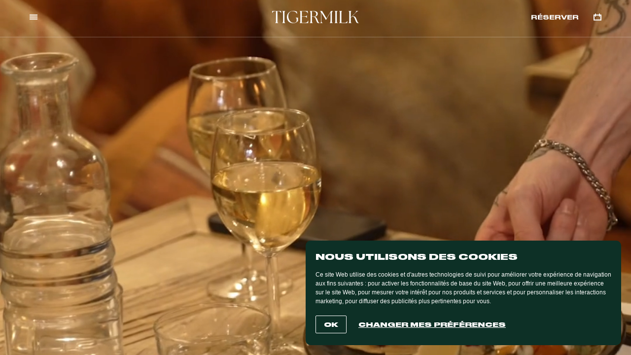

--- FILE ---
content_type: text/html; charset=UTF-8
request_url: https://tigermilkrestaurants.com/fr/
body_size: 9100
content:

<!doctype html>
<!--[if lt IE 9]><html class="no-js no-svg ie lt-ie9 lt-ie8 lt-ie7" lang="fr-FR"> <![endif]-->
<!--[if IE 9]><html class="no-js no-svg ie ie9 lt-ie9 lt-ie8" lang="fr-FR"> <![endif]-->
<!--[if gt IE 9]><!--><html class="no-js no-svg" lang="fr-FR" data-template="home"> <!--<![endif]-->
<head>
    <meta charset="UTF-8" />
    <link rel="stylesheet" href="https://tigermilkrestaurants.com/wp-content/themes/qh-timber/theme/style.css" type="text/css" media="screen" />
    <meta http-equiv="X-UA-Compatible" content="IE=edge">
    <meta name="viewport" content="width=device-width, minimum-scale=1.0, maximum-scale = 6.0">
    <link rel="author" href="https://tigermilkrestaurants.com/wp-content/themes/qh-timber/theme/humans.txt" />
    <link rel="pingback" href="https://tigermilkrestaurants.com/xmlrpc.php" />
    <link rel="profile" href="http://gmpg.org/xfn/11">

    <link rel="icon" type="image/png" href="https://tigermilkrestaurants.com/wp-content/themes/qh-timber/theme/dist/assets/images/favicons/favicon-96x96.png" sizes="96x96" />
<link rel="icon" type="image/svg+xml" href="https://tigermilkrestaurants.com/wp-content/themes/qh-timber/theme/dist/assets/images/favicons/favicon.svg" />
<link rel="shortcut icon" href="https://tigermilkrestaurants.com/wp-content/themes/qh-timber/theme/dist/assets/images/favicons/favicon.ico" />
<link rel="apple-touch-icon" sizes="180x180" href="https://tigermilkrestaurants.com/wp-content/themes/qh-timber/theme/dist/assets/images/favicons/apple-touch-icon.png" />
<link rel="manifest" href="https://tigermilkrestaurants.com/wp-content/themes/qh-timber/theme/dist/assets/images/favicons/site.webmanifest" />

    <meta name="msapplication-TileColor" content="#ffffff">
    <meta name="theme-color" content="#ffffff">
        <meta name="keywords" content="">

    <meta name="twitter:card" content="summary_large_image">
    <meta property="og:url" content="https://tigermilkrestaurants.com/fr/"/>
    <meta property="og:type" content="website" />
            
    <meta property="og:image" content="https://tigermilkrestaurants.com/wp-content/themes/qh-timber/theme/dist/assets/images/opengraph.png?v=2" />

    <link rel="icon" href="https://tigermilkrestaurants.com/wp-content/themes/qh-timber/theme/dist/assets/images/favicons/favicon.svg">


    <link id="main-css" rel="stylesheet" href="https://tigermilkrestaurants.com/wp-content/themes/qh-timber/theme/dist/assets/styles/main.css?v=1760436917" media="print"
        onload="this.media='all'; this.onload=null; this.isLoaded=true">


    <meta name='robots' content='index, follow, max-image-preview:large, max-snippet:-1, max-video-preview:-1' />
	<style>img:is([sizes="auto" i], [sizes^="auto," i]) { contain-intrinsic-size: 3000px 1500px }</style>
	<link rel="alternate" href="https://tigermilkrestaurants.com/fr/" hreflang="fr" />
<link rel="alternate" href="https://tigermilkrestaurants.com/en/" hreflang="en" />
<link rel="alternate" href="https://tigermilkrestaurants.com/" hreflang="x-default" />

	<!-- This site is optimized with the Yoast SEO plugin v21.8 - https://yoast.com/wordpress/plugins/seo/ -->
	<title>TIGERMILK</title>
	<meta name="description" content="Les restaurants Tigermilk sont des haciendas chaleureuses servant une cuisine aux accents mexicains et des cocktails. Tout est fait sur place à base de produits frais, à Paris, Bruxelles, Lille, Bordeaux et Lyon." />
	<link rel="canonical" href="https://tigermilkrestaurants.com/fr/" />
	<meta property="og:locale" content="fr_FR" />
	<meta property="og:locale:alternate" content="en_US" />
	<meta property="og:type" content="website" />
	<meta property="og:title" content="TIGERMILK" />
	<meta property="og:description" content="Les restaurants Tigermilk sont des haciendas chaleureuses servant une cuisine aux accents mexicains et des cocktails. Tout est fait sur place à base de produits frais, à Paris, Bruxelles, Lille, Bordeaux et Lyon." />
	<meta property="og:url" content="https://tigermilkrestaurants.com/fr/" />
	<meta property="og:site_name" content="TIGERMILK" />
	<meta property="article:modified_time" content="2025-05-22T13:08:12+00:00" />
	<meta name="twitter:card" content="summary_large_image" />
	<script type="application/ld+json" class="yoast-schema-graph">{"@context":"https://schema.org","@graph":[{"@type":"WebPage","@id":"https://tigermilkrestaurants.com/fr/","url":"https://tigermilkrestaurants.com/fr/","name":"TIGERMILK","isPartOf":{"@id":"https://tigermilkrestaurants.com/fr/#website"},"datePublished":"2022-06-01T12:36:25+00:00","dateModified":"2025-05-22T13:08:12+00:00","description":"Les restaurants Tigermilk sont des haciendas chaleureuses servant une cuisine aux accents mexicains et des cocktails. Tout est fait sur place à base de produits frais, à Paris, Bruxelles, Lille, Bordeaux et Lyon.","breadcrumb":{"@id":"https://tigermilkrestaurants.com/fr/#breadcrumb"},"inLanguage":"fr-FR","potentialAction":[{"@type":"ReadAction","target":["https://tigermilkrestaurants.com/fr/"]}]},{"@type":"BreadcrumbList","@id":"https://tigermilkrestaurants.com/fr/#breadcrumb","itemListElement":[{"@type":"ListItem","position":1,"name":"Home"}]},{"@type":"WebSite","@id":"https://tigermilkrestaurants.com/fr/#website","url":"https://tigermilkrestaurants.com/fr/","name":"TIGERMILK","description":"Fast, Fresh, Fun, affordable latin flavored food! All dishes are made in house. Our sourcing provides you with high quality products from sustainable suppliers. Every day we cook, chop, and bake fresh ingredients to make sure you taste great flavours!","potentialAction":[{"@type":"SearchAction","target":{"@type":"EntryPoint","urlTemplate":"https://tigermilkrestaurants.com/fr/?s={search_term_string}"},"query-input":"required name=search_term_string"}],"inLanguage":"fr-FR"}]}</script>
	<!-- / Yoast SEO plugin. -->


<link href='https://fonts.gstatic.com' crossorigin rel='preconnect' />
<link rel="alternate" type="application/rss+xml" title="TIGERMILK &raquo; Flux" href="https://tigermilkrestaurants.com/fr/feed/" />
<style id='wp-emoji-styles-inline-css' type='text/css'>

	img.wp-smiley, img.emoji {
		display: inline !important;
		border: none !important;
		box-shadow: none !important;
		height: 1em !important;
		width: 1em !important;
		margin: 0 0.07em !important;
		vertical-align: -0.1em !important;
		background: none !important;
		padding: 0 !important;
	}
</style>
<link rel='stylesheet' id='wp-block-library-css' href='https://tigermilkrestaurants.com/wp-includes/css/dist/block-library/style.min.css?ver=6.8.3' type='text/css' media='all' />
<style id='classic-theme-styles-inline-css' type='text/css'>
/*! This file is auto-generated */
.wp-block-button__link{color:#fff;background-color:#32373c;border-radius:9999px;box-shadow:none;text-decoration:none;padding:calc(.667em + 2px) calc(1.333em + 2px);font-size:1.125em}.wp-block-file__button{background:#32373c;color:#fff;text-decoration:none}
</style>
<style id='global-styles-inline-css' type='text/css'>
:root{--wp--preset--aspect-ratio--square: 1;--wp--preset--aspect-ratio--4-3: 4/3;--wp--preset--aspect-ratio--3-4: 3/4;--wp--preset--aspect-ratio--3-2: 3/2;--wp--preset--aspect-ratio--2-3: 2/3;--wp--preset--aspect-ratio--16-9: 16/9;--wp--preset--aspect-ratio--9-16: 9/16;--wp--preset--color--black: #000000;--wp--preset--color--cyan-bluish-gray: #abb8c3;--wp--preset--color--white: #ffffff;--wp--preset--color--pale-pink: #f78da7;--wp--preset--color--vivid-red: #cf2e2e;--wp--preset--color--luminous-vivid-orange: #ff6900;--wp--preset--color--luminous-vivid-amber: #fcb900;--wp--preset--color--light-green-cyan: #7bdcb5;--wp--preset--color--vivid-green-cyan: #00d084;--wp--preset--color--pale-cyan-blue: #8ed1fc;--wp--preset--color--vivid-cyan-blue: #0693e3;--wp--preset--color--vivid-purple: #9b51e0;--wp--preset--gradient--vivid-cyan-blue-to-vivid-purple: linear-gradient(135deg,rgba(6,147,227,1) 0%,rgb(155,81,224) 100%);--wp--preset--gradient--light-green-cyan-to-vivid-green-cyan: linear-gradient(135deg,rgb(122,220,180) 0%,rgb(0,208,130) 100%);--wp--preset--gradient--luminous-vivid-amber-to-luminous-vivid-orange: linear-gradient(135deg,rgba(252,185,0,1) 0%,rgba(255,105,0,1) 100%);--wp--preset--gradient--luminous-vivid-orange-to-vivid-red: linear-gradient(135deg,rgba(255,105,0,1) 0%,rgb(207,46,46) 100%);--wp--preset--gradient--very-light-gray-to-cyan-bluish-gray: linear-gradient(135deg,rgb(238,238,238) 0%,rgb(169,184,195) 100%);--wp--preset--gradient--cool-to-warm-spectrum: linear-gradient(135deg,rgb(74,234,220) 0%,rgb(151,120,209) 20%,rgb(207,42,186) 40%,rgb(238,44,130) 60%,rgb(251,105,98) 80%,rgb(254,248,76) 100%);--wp--preset--gradient--blush-light-purple: linear-gradient(135deg,rgb(255,206,236) 0%,rgb(152,150,240) 100%);--wp--preset--gradient--blush-bordeaux: linear-gradient(135deg,rgb(254,205,165) 0%,rgb(254,45,45) 50%,rgb(107,0,62) 100%);--wp--preset--gradient--luminous-dusk: linear-gradient(135deg,rgb(255,203,112) 0%,rgb(199,81,192) 50%,rgb(65,88,208) 100%);--wp--preset--gradient--pale-ocean: linear-gradient(135deg,rgb(255,245,203) 0%,rgb(182,227,212) 50%,rgb(51,167,181) 100%);--wp--preset--gradient--electric-grass: linear-gradient(135deg,rgb(202,248,128) 0%,rgb(113,206,126) 100%);--wp--preset--gradient--midnight: linear-gradient(135deg,rgb(2,3,129) 0%,rgb(40,116,252) 100%);--wp--preset--font-size--small: 13px;--wp--preset--font-size--medium: 20px;--wp--preset--font-size--large: 36px;--wp--preset--font-size--x-large: 42px;--wp--preset--spacing--20: 0.44rem;--wp--preset--spacing--30: 0.67rem;--wp--preset--spacing--40: 1rem;--wp--preset--spacing--50: 1.5rem;--wp--preset--spacing--60: 2.25rem;--wp--preset--spacing--70: 3.38rem;--wp--preset--spacing--80: 5.06rem;--wp--preset--shadow--natural: 6px 6px 9px rgba(0, 0, 0, 0.2);--wp--preset--shadow--deep: 12px 12px 50px rgba(0, 0, 0, 0.4);--wp--preset--shadow--sharp: 6px 6px 0px rgba(0, 0, 0, 0.2);--wp--preset--shadow--outlined: 6px 6px 0px -3px rgba(255, 255, 255, 1), 6px 6px rgba(0, 0, 0, 1);--wp--preset--shadow--crisp: 6px 6px 0px rgba(0, 0, 0, 1);}:where(.is-layout-flex){gap: 0.5em;}:where(.is-layout-grid){gap: 0.5em;}body .is-layout-flex{display: flex;}.is-layout-flex{flex-wrap: wrap;align-items: center;}.is-layout-flex > :is(*, div){margin: 0;}body .is-layout-grid{display: grid;}.is-layout-grid > :is(*, div){margin: 0;}:where(.wp-block-columns.is-layout-flex){gap: 2em;}:where(.wp-block-columns.is-layout-grid){gap: 2em;}:where(.wp-block-post-template.is-layout-flex){gap: 1.25em;}:where(.wp-block-post-template.is-layout-grid){gap: 1.25em;}.has-black-color{color: var(--wp--preset--color--black) !important;}.has-cyan-bluish-gray-color{color: var(--wp--preset--color--cyan-bluish-gray) !important;}.has-white-color{color: var(--wp--preset--color--white) !important;}.has-pale-pink-color{color: var(--wp--preset--color--pale-pink) !important;}.has-vivid-red-color{color: var(--wp--preset--color--vivid-red) !important;}.has-luminous-vivid-orange-color{color: var(--wp--preset--color--luminous-vivid-orange) !important;}.has-luminous-vivid-amber-color{color: var(--wp--preset--color--luminous-vivid-amber) !important;}.has-light-green-cyan-color{color: var(--wp--preset--color--light-green-cyan) !important;}.has-vivid-green-cyan-color{color: var(--wp--preset--color--vivid-green-cyan) !important;}.has-pale-cyan-blue-color{color: var(--wp--preset--color--pale-cyan-blue) !important;}.has-vivid-cyan-blue-color{color: var(--wp--preset--color--vivid-cyan-blue) !important;}.has-vivid-purple-color{color: var(--wp--preset--color--vivid-purple) !important;}.has-black-background-color{background-color: var(--wp--preset--color--black) !important;}.has-cyan-bluish-gray-background-color{background-color: var(--wp--preset--color--cyan-bluish-gray) !important;}.has-white-background-color{background-color: var(--wp--preset--color--white) !important;}.has-pale-pink-background-color{background-color: var(--wp--preset--color--pale-pink) !important;}.has-vivid-red-background-color{background-color: var(--wp--preset--color--vivid-red) !important;}.has-luminous-vivid-orange-background-color{background-color: var(--wp--preset--color--luminous-vivid-orange) !important;}.has-luminous-vivid-amber-background-color{background-color: var(--wp--preset--color--luminous-vivid-amber) !important;}.has-light-green-cyan-background-color{background-color: var(--wp--preset--color--light-green-cyan) !important;}.has-vivid-green-cyan-background-color{background-color: var(--wp--preset--color--vivid-green-cyan) !important;}.has-pale-cyan-blue-background-color{background-color: var(--wp--preset--color--pale-cyan-blue) !important;}.has-vivid-cyan-blue-background-color{background-color: var(--wp--preset--color--vivid-cyan-blue) !important;}.has-vivid-purple-background-color{background-color: var(--wp--preset--color--vivid-purple) !important;}.has-black-border-color{border-color: var(--wp--preset--color--black) !important;}.has-cyan-bluish-gray-border-color{border-color: var(--wp--preset--color--cyan-bluish-gray) !important;}.has-white-border-color{border-color: var(--wp--preset--color--white) !important;}.has-pale-pink-border-color{border-color: var(--wp--preset--color--pale-pink) !important;}.has-vivid-red-border-color{border-color: var(--wp--preset--color--vivid-red) !important;}.has-luminous-vivid-orange-border-color{border-color: var(--wp--preset--color--luminous-vivid-orange) !important;}.has-luminous-vivid-amber-border-color{border-color: var(--wp--preset--color--luminous-vivid-amber) !important;}.has-light-green-cyan-border-color{border-color: var(--wp--preset--color--light-green-cyan) !important;}.has-vivid-green-cyan-border-color{border-color: var(--wp--preset--color--vivid-green-cyan) !important;}.has-pale-cyan-blue-border-color{border-color: var(--wp--preset--color--pale-cyan-blue) !important;}.has-vivid-cyan-blue-border-color{border-color: var(--wp--preset--color--vivid-cyan-blue) !important;}.has-vivid-purple-border-color{border-color: var(--wp--preset--color--vivid-purple) !important;}.has-vivid-cyan-blue-to-vivid-purple-gradient-background{background: var(--wp--preset--gradient--vivid-cyan-blue-to-vivid-purple) !important;}.has-light-green-cyan-to-vivid-green-cyan-gradient-background{background: var(--wp--preset--gradient--light-green-cyan-to-vivid-green-cyan) !important;}.has-luminous-vivid-amber-to-luminous-vivid-orange-gradient-background{background: var(--wp--preset--gradient--luminous-vivid-amber-to-luminous-vivid-orange) !important;}.has-luminous-vivid-orange-to-vivid-red-gradient-background{background: var(--wp--preset--gradient--luminous-vivid-orange-to-vivid-red) !important;}.has-very-light-gray-to-cyan-bluish-gray-gradient-background{background: var(--wp--preset--gradient--very-light-gray-to-cyan-bluish-gray) !important;}.has-cool-to-warm-spectrum-gradient-background{background: var(--wp--preset--gradient--cool-to-warm-spectrum) !important;}.has-blush-light-purple-gradient-background{background: var(--wp--preset--gradient--blush-light-purple) !important;}.has-blush-bordeaux-gradient-background{background: var(--wp--preset--gradient--blush-bordeaux) !important;}.has-luminous-dusk-gradient-background{background: var(--wp--preset--gradient--luminous-dusk) !important;}.has-pale-ocean-gradient-background{background: var(--wp--preset--gradient--pale-ocean) !important;}.has-electric-grass-gradient-background{background: var(--wp--preset--gradient--electric-grass) !important;}.has-midnight-gradient-background{background: var(--wp--preset--gradient--midnight) !important;}.has-small-font-size{font-size: var(--wp--preset--font-size--small) !important;}.has-medium-font-size{font-size: var(--wp--preset--font-size--medium) !important;}.has-large-font-size{font-size: var(--wp--preset--font-size--large) !important;}.has-x-large-font-size{font-size: var(--wp--preset--font-size--x-large) !important;}
:where(.wp-block-post-template.is-layout-flex){gap: 1.25em;}:where(.wp-block-post-template.is-layout-grid){gap: 1.25em;}
:where(.wp-block-columns.is-layout-flex){gap: 2em;}:where(.wp-block-columns.is-layout-grid){gap: 2em;}
:root :where(.wp-block-pullquote){font-size: 1.5em;line-height: 1.6;}
</style>
<link rel="https://api.w.org/" href="https://tigermilkrestaurants.com/wp-json/" /><link rel="alternate" title="JSON" type="application/json" href="https://tigermilkrestaurants.com/wp-json/wp/v2/pages/2" /><link rel="EditURI" type="application/rsd+xml" title="RSD" href="https://tigermilkrestaurants.com/xmlrpc.php?rsd" />
<link rel='shortlink' href='https://tigermilkrestaurants.com/' />
<link rel="alternate" title="oEmbed (JSON)" type="application/json+oembed" href="https://tigermilkrestaurants.com/wp-json/oembed/1.0/embed?url=https%3A%2F%2Ftigermilkrestaurants.com%2Ffr%2F" />
<link rel="alternate" title="oEmbed (XML)" type="text/xml+oembed" href="https://tigermilkrestaurants.com/wp-json/oembed/1.0/embed?url=https%3A%2F%2Ftigermilkrestaurants.com%2Ffr%2F&#038;format=xml" />


    <!-- Cookie Consent by TermsFeed https://www.TermsFeed.com -->
    <script type="text/javascript" src="https://www.termsfeed.com/public/cookie-consent/4.2.0/cookie-consent.js" charset="UTF-8"></script>
    <script type="text/javascript" charset="UTF-8">
    document.addEventListener('DOMContentLoaded', function () {
    cookieconsent.run({"notice_banner_type":"simple","consent_type":"implied","palette":"dark","language":"fr","page_load_consent_levels":["strictly-necessary","functionality","tracking","targeting"],"notice_banner_reject_button_hide":false,"preferences_center_close_button_hide":false,"page_refresh_confirmation_buttons":false,"website_name":"Tigermilk","website_privacy_policy_url":"https://tigermilkrestaurants.com/fr/mentions-legales/"});
    });
    </script>

    <!-- Unnamed script -->
    <script type="text/plain" data-cookie-consent="tracking"
    
        data-category="analytics"
        data-service="Google Analytics"
    >(function(w,d,s,l,i){w[l]=w[l]||[];w[l].push({'gtm.start':
    new Date().getTime(),event:'gtm.js'});var f=d.getElementsByTagName(s)[0],
    j=d.createElement(s),dl=l!='dataLayer'?'&l='+l:'';j.async=true;j.src=
    'https://www.googletagmanager.com/gtm.js?id='+i+dl;f.parentNode.insertBefore(j,f);
    })(window,document,'script','dataLayer','GTM-M55C5XGX');</script>
    <!-- end of Google Analytics-->

    <script type="text/plain" data-cookie-consent="tracking" async src="https://www.googletagmanager.com/gtag/js?id=G-DQRENG99RG"></script>
    <script type="text/plain" data-cookie-consent="tracking">
    window.dataLayer = window.dataLayer || [];
    function gtag(){dataLayer.push(arguments);}
    gtag('js', new Date());

    gtag('config', 'G-DQRENG99RG');
    </script>
    <!-- end of Unnamed script-->

    <noscript>Free cookie consent management tool by <a href="https://www.termsfeed.com/">TermsFeed Generator</a></noscript>
    <!-- End Cookie Consent by TermsFeed https://www.TermsFeed.com -->
</head>

<body class="home wp-singular page-template page-template-index page-template-index-php page page-id-2 wp-theme-qh-timbertheme" data-module-load style="opacity:0">





    <div data-load-container data-template="home" class="home wp-singular page-template page-template-index page-template-index-php page page-id-2 wp-theme-qh-timbertheme">

                    <header class="c-header">
    <button class="c-header_button -left c-link-wrap" type="button" data-module-nav-button aria-label="menu">
        <span class="c-header_button_icon -left c-header_burger">
            <span></span>
        </span>
        <span class="c-header_button_label -menu" >
            <span class="c-header_button_label_inner c-link" data-module-split>Menu</span>
        </span>
    </button>
    <a class="c-header_button c-header_logo" href="/fr" aria-label="TIGERMILK">
        <svg xmlns="http://www.w3.org/2000/svg" width="169" height="24" viewBox="0 0 169 24" >
            <path d="M6.14082 23.6653V23.2301C7.18107 22.9289 7.48308 22.159 7.48308 19.4142V0.769875H5.83881C2.81874 0.769875 1.51004 1.57322 0.36912 3.98326L0 3.91632L0.201338 0.234309H17.4829L17.6842 3.91632L17.3151 3.98326C16.1742 1.57322 14.8655 0.769875 11.8454 0.769875H10.2683V19.4142C10.2683 22.159 10.5703 22.9289 11.6105 23.2301V23.6653H6.14082Z" />
            <path d="M19.9516 23.6653V23.2301C20.9583 22.9289 21.2939 22.159 21.2939 19.4142V4.48536C21.2939 1.74059 20.9583 0.970711 19.9516 0.669455V0.234309H25.3878V0.669455C24.3475 0.970711 24.0455 1.74059 24.0455 4.48536V19.4142C24.0455 22.159 24.3475 22.9289 25.3878 23.2301V23.6653H19.9516Z" />
            <path d="M41.1818 24C33.6988 24 28.8331 19.3138 28.8331 12.1172C28.8331 5.38912 33.8665 0 41.0476 0C44.0341 0 47.222 0.870292 48.5307 1.74059L48.6649 5.69038L48.3293 5.75732C47.0878 2.87866 44.0006 0.602511 40.0745 0.602511C35.2423 0.602511 31.6183 3.91632 31.5511 10.0753C31.484 16.4017 35.4437 23.3305 42.2221 23.3305C44.7388 23.3305 46.92 21.9916 47.7589 20.318L47.7253 16.9038C47.7253 14.8285 47.4569 14.0251 46.014 13.6569V13.2552H50.4098V19.5481C48.4636 22.2594 44.571 24 41.1818 24Z" />
            <path d="M70.248 23.6653H53.7047V23.2301C54.7114 22.9289 55.0469 22.159 55.0469 19.4142V4.48536C55.0469 1.74059 54.7114 0.970711 53.7047 0.669455V0.234309H69.3084L69.6775 4.58577L69.3084 4.68619C68.1339 1.74058 66.1541 0.7364 62.7313 0.7364H57.7985V10.8787H62.0938C65.9192 10.8787 66.8923 10.1088 67.295 8.60251H67.6977V13.6569H67.295C66.8923 12.1506 65.9192 11.3808 62.0938 11.3808H57.7985V21.6569C57.7985 22.6276 58.3354 23.1632 59.3086 23.1632H63.6709C66.8923 23.1632 68.9393 22.2594 70.1473 19.1464L70.5164 19.2134L70.248 23.6653Z" />
            <path d="M90.5451 23.8996C87.9613 23.8996 87.4244 22.0251 85.9479 18.5439C84.0016 13.9247 83.7332 11.5816 79.7064 11.5816H77.5588V19.4142C77.5588 22.159 77.8608 22.9289 78.9011 23.2301V23.6653H73.4649V23.2301C74.4716 22.9289 74.8072 22.159 74.8072 19.4142V4.48536C74.8072 1.74059 74.4716 0.970711 73.4649 0.669455V0.234309H80.0755C86.8875 0.234309 88.9009 2.47699 88.9009 5.45607C88.9009 8.60251 86.619 10.9791 82.2567 11.4812C86.3841 12.0167 87.0217 14.0586 88.6324 18.1757C90.2431 22.1925 90.9143 23.2971 92.0552 23.2971C92.2565 23.2971 92.4243 23.2971 92.5921 23.2636V23.6653C92.0887 23.8326 91.2163 23.8996 90.5451 23.8996ZM80.3775 11.0795C84.2365 11.0795 86.0486 9.07113 86.0486 6.22594C86.0486 3.24686 84.1023 0.7364 79.136 0.7364L77.5588 0.803347V11.0795H80.3775Z" />
            <path d="M93.9781 23.6653V23.2301C95.0184 22.9289 95.3204 22.159 95.3204 19.4142V5.82427C95.3204 2.00837 94.6157 1.07113 93.2734 0.669455V0.234309H97.3337L106.092 14.6611L114.682 0.234309H118.474V0.669455C117.132 1.07113 116.427 2.00837 116.427 5.82427V19.4142C116.427 22.159 116.729 22.9289 117.77 23.2301V23.6653H112.333V23.2301C113.34 22.9289 113.676 22.159 113.676 19.4142V2.94561L105.152 17.3054H104.515L95.9244 3.21339V18.0753C95.9244 21.8912 96.7297 22.8285 98.2062 23.2301V23.6653H93.9781Z" />
            <path d="M121.899 23.6653V23.2301C122.906 22.9289 123.241 22.159 123.241 19.4142V4.48536C123.241 1.74059 122.906 0.970711 121.899 0.669455V0.234309H127.335V0.669455C126.295 0.970711 125.993 1.74059 125.993 4.48536V19.4142C125.993 22.159 126.295 22.9289 127.335 23.2301V23.6653H121.899Z" />
            <path d="M146.35 23.6653H130.747V23.2301C131.753 22.9289 132.089 22.159 132.089 19.4142V4.48536C132.089 1.74059 131.753 0.970711 130.747 0.669455V0.234309H136.183V0.669455C135.143 0.970711 134.841 1.74059 134.841 4.48536V21.6234C134.841 22.5941 135.378 23.1297 136.351 23.1297H140.344C143.565 23.1297 145.042 22.3264 146.216 19.8159L146.585 19.8828L146.35 23.6653Z" />
            <path d="M148.967 23.6653V23.2301C149.974 22.9289 150.309 22.159 150.309 19.4142V4.48536C150.309 1.74059 149.974 0.970711 148.967 0.669455V0.234309H154.403V0.669455C153.363 0.970711 153.061 1.74059 153.061 4.48536V12.9874L161.852 4.01674C163.967 1.841 164.269 0.7364 162.96 0.535564V0.234309H167.624V0.669455C166.55 0.970711 165.141 1.30544 163.228 3.28033L156.081 10.5774L156.853 10.5439C161.852 10.2092 162.624 12.0167 164.906 17.7406C166.617 22.0251 167.356 23.1967 168.43 23.1967C168.631 23.1967 168.799 23.1967 169 23.1632V23.5983C168.43 23.7657 167.691 23.8326 166.987 23.8326C164.537 23.8326 163.933 22.3933 162.322 18.477C160.108 13.0544 159.604 11.0126 156.215 11.113H155.544L153.061 13.6569V19.4142C153.061 22.159 153.363 22.9289 154.403 23.2301V23.6653H148.967Z" />
        </svg>
    </a>
    <a class="c-header_button -right c-link-wrap" href="https://www.sevenrooms.com/reservations/Tigermilk?venues=tigermilksouthpigalle,tigermilkcanal,tigermilksentier,tigermilklille,tigermilkbrussels,tigermilkvilliers,tigermilkbordeaux,tigermilklyon,tigermilknice,tigermilkmarseille,tigermilkstrasbourg,tigermilktottenhamcourtroad" target="_blank">
        <span class="c-header_button_label c-link" data-module-split>Réserver</span>
        <svg class="c-header_button_icon -right" role="img"><use href="https://tigermilkrestaurants.com/wp-content/themes/qh-timber/theme/dist/assets/images/sprite.svg#book"></use></svg>
    </a>
</header>
        
        <nav class="c-nav" data-module-nav>
    <div class="c-nav_inner">
        <span class="c-nav_burger" data-nav="close">
            <span></span>
        </span>
        <div class="c-nav_main">
                            <ul>
                                    <li class="c-nav_main_item  menu-item menu-item-type-custom menu-item-object-custom menu-item-962 menu-item-has-children">
                        <p class="c-nav_main_item_label">Royaume Uni</p>
                                                <ul class="c-nav_main_sub">
                                                                                                                <li class="c-nav_main_sub_item  menu-item menu-item-type-post_type menu-item-object-restaurants menu-item-969">
                                                                    <span class="c-nav_main_link">
                                        <a target="" href="https://tigermilkrestaurants.com/fr/restaurants/londres/" class="c-nav_main_link_wrap" >
                                            <span class="c-nav_main_link_inner" data-module-split data-split-type="words">Londres</span>
                                        </a>
                                    </span>
                                                                                                    <span class="c-nav_main_item_image">
                                        <div class="c-nav_main_item_wrap">
                                            <picture>
                                                <source data-load-srcset="https://tigermilkrestaurants.com/wp-content/uploads/2023/03/Hibou@2x.webp" type="image/webp">
                                                <source data-load-srcset="https://tigermilkrestaurants.com/wp-content/uploads/2023/03/Hibou@2x.jpg" type="image/jpeg">
                                                <img data-load-src="https://tigermilkrestaurants.com/wp-content/uploads/2023/03/Hibou@2x.jpg" src="data:image/svg+xml,%3Csvg xmlns=`http://www.w3.org/2000/svg` viewBox='0 0 616 640'%3E%3C/svg%3E" width="616" height="640" alt="Londres">
                                            </picture>
                                        </div>
                                    </span>
                                                            </li>
                                                    </ul>
                                            </li>
                                    <li class="c-nav_main_item  menu-item menu-item-type-custom menu-item-object-custom menu-item-933 menu-item-has-children">
                        <p class="c-nav_main_item_label">France</p>
                                                <ul class="c-nav_main_sub">
                                                                                                                <li class="c-nav_main_sub_item  menu-item menu-item-type-post_type menu-item-object-cities menu-item-61 menu-item-has-children">
                                                                    <span class="c-nav_main_link" data-nav="item" data-subnav-id="subnav-2-1">
                                        <span class="c-nav_main_link_wrap">
                                            <span class="c-nav_main_link_inner" data-module-split data-split-type="words">Paris</span>
                                        </span>
                                    </span>
                                                                                                    <span class="c-nav_main_item_image">
                                        <div class="c-nav_main_item_wrap">
                                            <picture>
                                                <source data-load-srcset="https://tigermilkrestaurants.com/wp-content/uploads/2023/03/Autruche@2x-1.webp" type="image/webp">
                                                <source data-load-srcset="https://tigermilkrestaurants.com/wp-content/uploads/2023/03/Autruche@2x-1.jpg" type="image/jpeg">
                                                <img data-load-src="https://tigermilkrestaurants.com/wp-content/uploads/2023/03/Autruche@2x-1.jpg" src="data:image/svg+xml,%3Csvg xmlns=`http://www.w3.org/2000/svg` viewBox='0 0 456 800'%3E%3C/svg%3E" width="456" height="800" alt="Paris">
                                            </picture>
                                        </div>
                                    </span>
                                                            </li>
                                                                                    <li class="c-nav_main_sub_item  menu-item menu-item-type-post_type menu-item-object-restaurants menu-item-92">
                                                                    <span class="c-nav_main_link">
                                        <a target="" href="https://tigermilkrestaurants.com/fr/restaurants/bordeaux-bourse/" class="c-nav_main_link_wrap" >
                                            <span class="c-nav_main_link_inner" data-module-split data-split-type="words">Bordeaux</span>
                                        </a>
                                    </span>
                                                                                                    <span class="c-nav_main_item_image">
                                        <div class="c-nav_main_item_wrap">
                                            <picture>
                                                <source data-load-srcset="https://tigermilkrestaurants.com/wp-content/uploads/2023/03/Girafe_Verte@2x.webp" type="image/webp">
                                                <source data-load-srcset="https://tigermilkrestaurants.com/wp-content/uploads/2023/03/Girafe_Verte@2x.jpg" type="image/jpeg">
                                                <img data-load-src="https://tigermilkrestaurants.com/wp-content/uploads/2023/03/Girafe_Verte@2x.jpg" src="data:image/svg+xml,%3Csvg xmlns=`http://www.w3.org/2000/svg` viewBox='0 0 224 340'%3E%3C/svg%3E" width="224" height="340" alt="Bordeaux">
                                            </picture>
                                        </div>
                                    </span>
                                                            </li>
                                                                                    <li class="c-nav_main_sub_item  menu-item menu-item-type-post_type menu-item-object-restaurants menu-item-540">
                                                                    <span class="c-nav_main_link">
                                        <a target="" href="https://tigermilkrestaurants.com/fr/restaurants/lyon-viiie/" class="c-nav_main_link_wrap" >
                                            <span class="c-nav_main_link_inner" data-module-split data-split-type="words">Lyon</span>
                                        </a>
                                    </span>
                                                                                                    <span class="c-nav_main_item_image">
                                        <div class="c-nav_main_item_wrap">
                                            <picture>
                                                <source data-load-srcset="https://tigermilkrestaurants.com/wp-content/uploads/2023/03/Autruche@2x-1.webp" type="image/webp">
                                                <source data-load-srcset="https://tigermilkrestaurants.com/wp-content/uploads/2023/03/Autruche@2x-1.jpg" type="image/jpeg">
                                                <img data-load-src="https://tigermilkrestaurants.com/wp-content/uploads/2023/03/Autruche@2x-1.jpg" src="data:image/svg+xml,%3Csvg xmlns=`http://www.w3.org/2000/svg` viewBox='0 0 456 800'%3E%3C/svg%3E" width="456" height="800" alt="Lyon">
                                            </picture>
                                        </div>
                                    </span>
                                                            </li>
                                                                                    <li class="c-nav_main_sub_item  menu-item menu-item-type-post_type menu-item-object-restaurants menu-item-91">
                                                                    <span class="c-nav_main_link">
                                        <a target="" href="https://tigermilkrestaurants.com/fr/restaurants/vieux-lille/" class="c-nav_main_link_wrap" >
                                            <span class="c-nav_main_link_inner" data-module-split data-split-type="words">Lille</span>
                                        </a>
                                    </span>
                                                                                                    <span class="c-nav_main_item_image">
                                        <div class="c-nav_main_item_wrap">
                                            <picture>
                                                <source data-load-srcset="https://tigermilkrestaurants.com/wp-content/uploads/2023/03/Perroquet@2x.webp" type="image/webp">
                                                <source data-load-srcset="https://tigermilkrestaurants.com/wp-content/uploads/2023/03/Perroquet@2x.jpg" type="image/jpeg">
                                                <img data-load-src="https://tigermilkrestaurants.com/wp-content/uploads/2023/03/Perroquet@2x.jpg" src="data:image/svg+xml,%3Csvg xmlns=`http://www.w3.org/2000/svg` viewBox='0 0 162 340'%3E%3C/svg%3E" width="162" height="340" alt="Lille">
                                            </picture>
                                        </div>
                                    </span>
                                                            </li>
                                                                                    <li class="c-nav_main_sub_item  menu-item menu-item-type-post_type menu-item-object-restaurants menu-item-612">
                                                                    <span class="c-nav_main_link">
                                        <a target="" href="https://tigermilkrestaurants.com/en/restaurants/nice/" class="c-nav_main_link_wrap" >
                                            <span class="c-nav_main_link_inner" data-module-split data-split-type="words">Nice</span>
                                        </a>
                                    </span>
                                                                                                    <span class="c-nav_main_item_image">
                                        <div class="c-nav_main_item_wrap">
                                            <picture>
                                                <source data-load-srcset="https://tigermilkrestaurants.com/wp-content/uploads/2023/03/Hibou@2x.webp" type="image/webp">
                                                <source data-load-srcset="https://tigermilkrestaurants.com/wp-content/uploads/2023/03/Hibou@2x.jpg" type="image/jpeg">
                                                <img data-load-src="https://tigermilkrestaurants.com/wp-content/uploads/2023/03/Hibou@2x.jpg" src="data:image/svg+xml,%3Csvg xmlns=`http://www.w3.org/2000/svg` viewBox='0 0 616 640'%3E%3C/svg%3E" width="616" height="640" alt="Nice">
                                            </picture>
                                        </div>
                                    </span>
                                                            </li>
                                                                                    <li class="c-nav_main_sub_item  menu-item menu-item-type-post_type menu-item-object-restaurants menu-item-766">
                                                                    <span class="c-nav_main_link">
                                        <a target="" href="https://tigermilkrestaurants.com/fr/restaurants/marseille/" class="c-nav_main_link_wrap" >
                                            <span class="c-nav_main_link_inner" data-module-split data-split-type="words">Marseille</span>
                                        </a>
                                    </span>
                                                                                                    <span class="c-nav_main_item_image">
                                        <div class="c-nav_main_item_wrap">
                                            <picture>
                                                <source data-load-srcset="https://tigermilkrestaurants.com/wp-content/uploads/2023/03/Hibou@2x.webp" type="image/webp">
                                                <source data-load-srcset="https://tigermilkrestaurants.com/wp-content/uploads/2023/03/Hibou@2x.jpg" type="image/jpeg">
                                                <img data-load-src="https://tigermilkrestaurants.com/wp-content/uploads/2023/03/Hibou@2x.jpg" src="data:image/svg+xml,%3Csvg xmlns=`http://www.w3.org/2000/svg` viewBox='0 0 616 640'%3E%3C/svg%3E" width="616" height="640" alt="Marseille">
                                            </picture>
                                        </div>
                                    </span>
                                                            </li>
                                                                                    <li class="c-nav_main_sub_item  menu-item menu-item-type-post_type menu-item-object-restaurants menu-item-1091">
                                                                    <span class="c-nav_main_link">
                                        <a target="" href="https://tigermilkrestaurants.com/fr/restaurants/strasbourg/" class="c-nav_main_link_wrap" >
                                            <span class="c-nav_main_link_inner" data-module-split data-split-type="words">Strasbourg</span>
                                        </a>
                                    </span>
                                                                                                    <span class="c-nav_main_item_image">
                                        <div class="c-nav_main_item_wrap">
                                            <picture>
                                                <source data-load-srcset="https://tigermilkrestaurants.com/wp-content/uploads/2023/03/Hibou@2x.webp" type="image/webp">
                                                <source data-load-srcset="https://tigermilkrestaurants.com/wp-content/uploads/2023/03/Hibou@2x.jpg" type="image/jpeg">
                                                <img data-load-src="https://tigermilkrestaurants.com/wp-content/uploads/2023/03/Hibou@2x.jpg" src="data:image/svg+xml,%3Csvg xmlns=`http://www.w3.org/2000/svg` viewBox='0 0 616 640'%3E%3C/svg%3E" width="616" height="640" alt="Strasbourg">
                                            </picture>
                                        </div>
                                    </span>
                                                            </li>
                                                    </ul>
                                            </li>
                                    <li class="c-nav_main_item  menu-item menu-item-type-custom menu-item-object-custom menu-item-934 menu-item-has-children">
                        <p class="c-nav_main_item_label">Belgique</p>
                                                <ul class="c-nav_main_sub">
                                                                                                                <li class="c-nav_main_sub_item  menu-item menu-item-type-post_type menu-item-object-restaurants menu-item-90">
                                                                    <span class="c-nav_main_link">
                                        <a target="" href="https://tigermilkrestaurants.com/fr/restaurants/bruxelles/" class="c-nav_main_link_wrap" >
                                            <span class="c-nav_main_link_inner" data-module-split data-split-type="words">Bruxelles</span>
                                        </a>
                                    </span>
                                                                                                    <span class="c-nav_main_item_image">
                                        <div class="c-nav_main_item_wrap">
                                            <picture>
                                                <source data-load-srcset="https://tigermilkrestaurants.com/wp-content/uploads/2023/04/lion.webp" type="image/webp">
                                                <source data-load-srcset="https://tigermilkrestaurants.com/wp-content/uploads/2023/04/lion.jpg" type="image/jpeg">
                                                <img data-load-src="https://tigermilkrestaurants.com/wp-content/uploads/2023/04/lion.jpg" src="data:image/svg+xml,%3Csvg xmlns=`http://www.w3.org/2000/svg` viewBox='0 0 828 542'%3E%3C/svg%3E" width="828" height="542" alt="Bruxelles">
                                            </picture>
                                        </div>
                                    </span>
                                                            </li>
                                                    </ul>
                                            </li>
                                </ul>
                    </div>
        <div class="c-nav_secondary">
                        <ul class="c-nav_secondary_menu">
                                <li class=" menu-item menu-item-type-post_type menu-item-object-page menu-item-81">
                    <a target="" href="https://tigermilkrestaurants.com/fr/recrutement/" class="c-nav_secondary_link c-link">Recrutement</a>
                </li>
                                <li class=" menu-item menu-item-type-post_type menu-item-object-page menu-item-80">
                    <a target="" href="https://tigermilkrestaurants.com/fr/a-propos/" class="c-nav_secondary_link c-link">À propos</a>
                </li>
                                <li class=" menu-item menu-item-type-post_type menu-item-object-page menu-item-79">
                    <a target="" href="https://tigermilkrestaurants.com/fr/contact/" class="c-nav_secondary_link c-link">Contact</a>
                </li>
                                <li class=" menu-item menu-item-type-custom menu-item-object-custom menu-item-698">
                    <a target="" href="http://index.studio" class="c-nav_secondary_link c-link">Crédits</a>
                </li>
                            </ul>
                                    <ul class="c-nav_secondary_menu c-nav_langswitcher">
                                <li class="lang-item lang-item-4 lang-item-fr current-lang lang-item-first menu-item menu-item-type-custom menu-item-object-custom menu-item-82-fr">
                    <a target="" href="https://tigermilkrestaurants.com/fr/" class="c-nav_secondary_link c-link">fr</a>
                </li>
                                <li class="lang-item lang-item-7 lang-item-en menu-item menu-item-type-custom menu-item-object-custom menu-item-82-en">
                    <a target="" href="https://tigermilkrestaurants.com/en/" class="c-nav_secondary_link c-link">en</a>
                </li>
                            </ul>
                    </div>
    </div>
    <div class="c-nav_subnav">
        <div class="c-subnav_background" data-nav="subnavBackground"></div>
                                                                <ul class="c-subnav" data-nav="sub" data-subnav="subnav-1-1">
                <button class="c-subnav_arrow" data-nav="subnavBack" type="button">
                    <svg role="img"><use href="https://tigermilkrestaurants.com/wp-content/themes/qh-timber/theme/dist/assets/images/sprite.svg#arrow-small-left"></use></svg>
                </button>
                                <span class="c-subnav_image u-none-desktop">
                                            <div class="c-subnav_image_wrap">
                            <picture>
                                <source data-load-srcset="https://tigermilkrestaurants.com/wp-content/uploads/2023/03/Hibou@2x.webp" type="image/webp">
                                <source data-load-srcset="https://tigermilkrestaurants.com/wp-content/uploads/2023/03/Hibou@2x.jpg" type="image/jpeg">
                                <img data-load-src="https://tigermilkrestaurants.com/wp-content/uploads/2023/03/Hibou@2x.jpg" src="data:image/svg+xml,%3Csvg xmlns=`http://www.w3.org/2000/svg` viewBox='0 0 616 640'%3E%3C/svg%3E" width="616" height="640" alt="Londres">
                            </picture>
                            
                        </div>
                                    </span>
            </ul>
                                                                            <ul class="c-subnav" data-nav="sub" data-subnav="subnav-2-1">
                <button class="c-subnav_arrow" data-nav="subnavBack" type="button">
                    <svg role="img"><use href="https://tigermilkrestaurants.com/wp-content/themes/qh-timber/theme/dist/assets/images/sprite.svg#arrow-small-left"></use></svg>
                </button>
                                    <li>
                        <a target="" href="https://tigermilkrestaurants.com/fr/restaurants/sentier-iie/" class="c-link -huge u-none-mobile">Sentier,&nbsp;IIe</a>
                        <a target="" href="https://tigermilkrestaurants.com/fr/restaurants/sentier-iie/" class="c-link -huge u-none-desktop">Sentier</a>
                    </li>
                                    <li>
                        <a target="" href="https://tigermilkrestaurants.com/fr/restaurants/south-pigalle-ixe/" class="c-link -huge u-none-mobile">South Pigalle,&nbsp;IXe</a>
                        <a target="" href="https://tigermilkrestaurants.com/fr/restaurants/south-pigalle-ixe/" class="c-link -huge u-none-desktop">South Pigalle</a>
                    </li>
                                    <li>
                        <a target="" href="https://tigermilkrestaurants.com/fr/restaurants/batignolles-xviie/" class="c-link -huge u-none-mobile">Batignolles,&nbsp;XVIIe</a>
                        <a target="" href="https://tigermilkrestaurants.com/fr/restaurants/batignolles-xviie/" class="c-link -huge u-none-desktop">Batignolles</a>
                    </li>
                                    <li>
                        <a target="" href="https://tigermilkrestaurants.com/fr/restaurants/canal-xe/" class="c-link -huge u-none-mobile">Canal,&nbsp;Xe</a>
                        <a target="" href="https://tigermilkrestaurants.com/fr/restaurants/canal-xe/" class="c-link -huge u-none-desktop">Canal</a>
                    </li>
                                <span class="c-subnav_image u-none-desktop">
                                            <div class="c-subnav_image_wrap">
                            <picture>
                                <source data-load-srcset="https://tigermilkrestaurants.com/wp-content/uploads/2023/03/Autruche@2x-1.webp" type="image/webp">
                                <source data-load-srcset="https://tigermilkrestaurants.com/wp-content/uploads/2023/03/Autruche@2x-1.jpg" type="image/jpeg">
                                <img data-load-src="https://tigermilkrestaurants.com/wp-content/uploads/2023/03/Autruche@2x-1.jpg" src="data:image/svg+xml,%3Csvg xmlns=`http://www.w3.org/2000/svg` viewBox='0 0 456 800'%3E%3C/svg%3E" width="456" height="800" alt="Paris">
                            </picture>
                            
                        </div>
                                    </span>
            </ul>
                                            <ul class="c-subnav" data-nav="sub" data-subnav="subnav-2-2">
                <button class="c-subnav_arrow" data-nav="subnavBack" type="button">
                    <svg role="img"><use href="https://tigermilkrestaurants.com/wp-content/themes/qh-timber/theme/dist/assets/images/sprite.svg#arrow-small-left"></use></svg>
                </button>
                                <span class="c-subnav_image u-none-desktop">
                                            <div class="c-subnav_image_wrap">
                            <picture>
                                <source data-load-srcset="https://tigermilkrestaurants.com/wp-content/uploads/2023/03/Girafe_Verte@2x.webp" type="image/webp">
                                <source data-load-srcset="https://tigermilkrestaurants.com/wp-content/uploads/2023/03/Girafe_Verte@2x.jpg" type="image/jpeg">
                                <img data-load-src="https://tigermilkrestaurants.com/wp-content/uploads/2023/03/Girafe_Verte@2x.jpg" src="data:image/svg+xml,%3Csvg xmlns=`http://www.w3.org/2000/svg` viewBox='0 0 224 340'%3E%3C/svg%3E" width="224" height="340" alt="Bordeaux">
                            </picture>
                            
                        </div>
                                    </span>
            </ul>
                                            <ul class="c-subnav" data-nav="sub" data-subnav="subnav-2-3">
                <button class="c-subnav_arrow" data-nav="subnavBack" type="button">
                    <svg role="img"><use href="https://tigermilkrestaurants.com/wp-content/themes/qh-timber/theme/dist/assets/images/sprite.svg#arrow-small-left"></use></svg>
                </button>
                                <span class="c-subnav_image u-none-desktop">
                                            <div class="c-subnav_image_wrap">
                            <picture>
                                <source data-load-srcset="https://tigermilkrestaurants.com/wp-content/uploads/2023/03/Autruche@2x-1.webp" type="image/webp">
                                <source data-load-srcset="https://tigermilkrestaurants.com/wp-content/uploads/2023/03/Autruche@2x-1.jpg" type="image/jpeg">
                                <img data-load-src="https://tigermilkrestaurants.com/wp-content/uploads/2023/03/Autruche@2x-1.jpg" src="data:image/svg+xml,%3Csvg xmlns=`http://www.w3.org/2000/svg` viewBox='0 0 456 800'%3E%3C/svg%3E" width="456" height="800" alt="Lyon">
                            </picture>
                            
                        </div>
                                    </span>
            </ul>
                                            <ul class="c-subnav" data-nav="sub" data-subnav="subnav-2-4">
                <button class="c-subnav_arrow" data-nav="subnavBack" type="button">
                    <svg role="img"><use href="https://tigermilkrestaurants.com/wp-content/themes/qh-timber/theme/dist/assets/images/sprite.svg#arrow-small-left"></use></svg>
                </button>
                                <span class="c-subnav_image u-none-desktop">
                                            <div class="c-subnav_image_wrap">
                            <picture>
                                <source data-load-srcset="https://tigermilkrestaurants.com/wp-content/uploads/2023/03/Perroquet@2x.webp" type="image/webp">
                                <source data-load-srcset="https://tigermilkrestaurants.com/wp-content/uploads/2023/03/Perroquet@2x.jpg" type="image/jpeg">
                                <img data-load-src="https://tigermilkrestaurants.com/wp-content/uploads/2023/03/Perroquet@2x.jpg" src="data:image/svg+xml,%3Csvg xmlns=`http://www.w3.org/2000/svg` viewBox='0 0 162 340'%3E%3C/svg%3E" width="162" height="340" alt="Lille">
                            </picture>
                            
                        </div>
                                    </span>
            </ul>
                                            <ul class="c-subnav" data-nav="sub" data-subnav="subnav-2-5">
                <button class="c-subnav_arrow" data-nav="subnavBack" type="button">
                    <svg role="img"><use href="https://tigermilkrestaurants.com/wp-content/themes/qh-timber/theme/dist/assets/images/sprite.svg#arrow-small-left"></use></svg>
                </button>
                                <span class="c-subnav_image u-none-desktop">
                                            <div class="c-subnav_image_wrap">
                            <picture>
                                <source data-load-srcset="https://tigermilkrestaurants.com/wp-content/uploads/2023/03/Hibou@2x.webp" type="image/webp">
                                <source data-load-srcset="https://tigermilkrestaurants.com/wp-content/uploads/2023/03/Hibou@2x.jpg" type="image/jpeg">
                                <img data-load-src="https://tigermilkrestaurants.com/wp-content/uploads/2023/03/Hibou@2x.jpg" src="data:image/svg+xml,%3Csvg xmlns=`http://www.w3.org/2000/svg` viewBox='0 0 616 640'%3E%3C/svg%3E" width="616" height="640" alt="Nice">
                            </picture>
                            
                        </div>
                                    </span>
            </ul>
                                            <ul class="c-subnav" data-nav="sub" data-subnav="subnav-2-6">
                <button class="c-subnav_arrow" data-nav="subnavBack" type="button">
                    <svg role="img"><use href="https://tigermilkrestaurants.com/wp-content/themes/qh-timber/theme/dist/assets/images/sprite.svg#arrow-small-left"></use></svg>
                </button>
                                <span class="c-subnav_image u-none-desktop">
                                            <div class="c-subnav_image_wrap">
                            <picture>
                                <source data-load-srcset="https://tigermilkrestaurants.com/wp-content/uploads/2023/03/Hibou@2x.webp" type="image/webp">
                                <source data-load-srcset="https://tigermilkrestaurants.com/wp-content/uploads/2023/03/Hibou@2x.jpg" type="image/jpeg">
                                <img data-load-src="https://tigermilkrestaurants.com/wp-content/uploads/2023/03/Hibou@2x.jpg" src="data:image/svg+xml,%3Csvg xmlns=`http://www.w3.org/2000/svg` viewBox='0 0 616 640'%3E%3C/svg%3E" width="616" height="640" alt="Marseille">
                            </picture>
                            
                        </div>
                                    </span>
            </ul>
                                            <ul class="c-subnav" data-nav="sub" data-subnav="subnav-2-7">
                <button class="c-subnav_arrow" data-nav="subnavBack" type="button">
                    <svg role="img"><use href="https://tigermilkrestaurants.com/wp-content/themes/qh-timber/theme/dist/assets/images/sprite.svg#arrow-small-left"></use></svg>
                </button>
                                <span class="c-subnav_image u-none-desktop">
                                            <div class="c-subnav_image_wrap">
                            <picture>
                                <source data-load-srcset="https://tigermilkrestaurants.com/wp-content/uploads/2023/03/Hibou@2x.webp" type="image/webp">
                                <source data-load-srcset="https://tigermilkrestaurants.com/wp-content/uploads/2023/03/Hibou@2x.jpg" type="image/jpeg">
                                <img data-load-src="https://tigermilkrestaurants.com/wp-content/uploads/2023/03/Hibou@2x.jpg" src="data:image/svg+xml,%3Csvg xmlns=`http://www.w3.org/2000/svg` viewBox='0 0 616 640'%3E%3C/svg%3E" width="616" height="640" alt="Strasbourg">
                            </picture>
                            
                        </div>
                                    </span>
            </ul>
                                                                            <ul class="c-subnav" data-nav="sub" data-subnav="subnav-3-1">
                <button class="c-subnav_arrow" data-nav="subnavBack" type="button">
                    <svg role="img"><use href="https://tigermilkrestaurants.com/wp-content/themes/qh-timber/theme/dist/assets/images/sprite.svg#arrow-small-left"></use></svg>
                </button>
                                <span class="c-subnav_image u-none-desktop">
                                            <div class="c-subnav_image_wrap">
                            <picture>
                                <source data-load-srcset="https://tigermilkrestaurants.com/wp-content/uploads/2023/04/lion.webp" type="image/webp">
                                <source data-load-srcset="https://tigermilkrestaurants.com/wp-content/uploads/2023/04/lion.jpg" type="image/jpeg">
                                <img data-load-src="https://tigermilkrestaurants.com/wp-content/uploads/2023/04/lion.jpg" src="data:image/svg+xml,%3Csvg xmlns=`http://www.w3.org/2000/svg` viewBox='0 0 828 542'%3E%3C/svg%3E" width="828" height="542" alt="Bruxelles">
                            </picture>
                            
                        </div>
                                    </span>
            </ul>
                        </div>
    <div class="c-nav_background" data-nav="background"></div>
</nav>        
                
        
        <div class="c-transition_wrap">
            <div class="c-transition_overlay" style="background-color:#FFF000"></div>

            <div class="c-transition" id="scroll-wrapper">
                <div class="o-scroll" data-module-scroll="main" data-scroll-wrapper="#scroll-wrapper">
                    <main>
                        
    <div class="c-home">
		<h1 style="opacity: 0; pointer-events: none;">Tigermilk</h1>
        <div class="c-home_video">
            <div class="c-home_video_wrap">
                <div class="c-cover"
    data-module-video="https://tigermilkrestaurants.com/wp-content/uploads/2025/05/GROUP-TIGERMILK_REEL-PRESENTATION-GLOBALE_2309_1080x1920-V1a-1.mov"
    data-scroll="item"
    data-scroll-call="trigger,Video,https://tigermilkrestaurants.com/wp-content/uploads/2025/05/GROUP-TIGERMILK_REEL-PRESENTATION-GLOBALE_2309_1080x1920-V1a-1.mov"
    data-scroll-repeat
>   
    <video data-module-video-cover data-mobile-src="https://tigermilkrestaurants.com/wp-content/uploads/2025/05/GROUP-TIGERMILK_REEL-PRESENTATION-GLOBALE_2309_1080x1920-V1a-1.mov" data-desktop-src="https://tigermilkrestaurants.com/wp-content/uploads/2025/05/GROUP-TIGERMILK_REEL-PRESENTATION-GLOBALE_2309_1080x1920-V1a-1.mov" poster="https://tigermilkrestaurants.com/wp-content/uploads/2023/03/poster-restaurants.jpg" loop autoplay muted="muted" playsinline></video>
</div>            </div>
        </div>
        <div class="c-home_logo_wrap">
            <div class="c-home_logo" style="opacity:0;">
                <svg role="img"><use href="https://tigermilkrestaurants.com/wp-content/themes/qh-timber/theme/dist/assets/images/sprite.svg#logo-1"></use></svg>
                <svg role="img"><use href="https://tigermilkrestaurants.com/wp-content/themes/qh-timber/theme/dist/assets/images/sprite.svg#logo-2"></use></svg>
                <svg role="img"><use href="https://tigermilkrestaurants.com/wp-content/themes/qh-timber/theme/dist/assets/images/sprite.svg#logo-3"></use></svg>
                <svg role="img"><use href="https://tigermilkrestaurants.com/wp-content/themes/qh-timber/theme/dist/assets/images/sprite.svg#logo-4"></use></svg>
                <svg role="img"><use href="https://tigermilkrestaurants.com/wp-content/themes/qh-timber/theme/dist/assets/images/sprite.svg#logo-5"></use></svg>
                <svg role="img"><use href="https://tigermilkrestaurants.com/wp-content/themes/qh-timber/theme/dist/assets/images/sprite.svg#logo-6"></use></svg>
                <svg role="img"><use href="https://tigermilkrestaurants.com/wp-content/themes/qh-timber/theme/dist/assets/images/sprite.svg#logo-7"></use></svg>
                <svg role="img"><use href="https://tigermilkrestaurants.com/wp-content/themes/qh-timber/theme/dist/assets/images/sprite.svg#logo-8"></use></svg>
                <svg role="img"><use href="https://tigermilkrestaurants.com/wp-content/themes/qh-timber/theme/dist/assets/images/sprite.svg#logo-9"></use></svg>
            </div>
        </div>
    </div>

                    </main>

                    

                    
                                    </div>
            </div>
        </div>
    </div>


    

        <script nomodule src="https://cdnjs.cloudflare.com/ajax/libs/babel-polyfill/7.6.0/polyfill.min.js"
            crossorigin="anonymous"></script>
        <script nomodule src="https://cdnjs.cloudflare.com/polyfill/v3/polyfill.min.js?features=Element.prototype.remove%2CElement.prototype.append%2Cfetch%2CCustomEvent%2CElement.prototype.matches%2CNodeList.prototype.forEach%2CAbortController" crossorigin="anonymous"></script>

        <script src="https://tigermilkrestaurants.com/wp-content/themes/qh-timber/theme/dist/assets/scripts/vendors.js?v=1760436917" defer></script>
        <script src="https://tigermilkrestaurants.com/wp-content/themes/qh-timber/theme/dist/assets/scripts/app.js?v=1760436917" defer></script>    

        <!-- Google Tag Manager (noscript) -->
        <noscript><iframe src="https://www.googletagmanager.com/ns.html?id=GTM-M55C5XGX"
        height="0" width="0" style="display:none;visibility:hidden"></iframe></noscript>
        <!-- End Google Tag Manager (noscript) -->

    <script>(function(){function c(){var b=a.contentDocument||a.contentWindow.document;if(b){var d=b.createElement('script');d.innerHTML="window.__CF$cv$params={r:'9c15a28bad971709',t:'MTc2ODk4NjE3MC4wMDAwMDA='};var a=document.createElement('script');a.nonce='';a.src='/cdn-cgi/challenge-platform/scripts/jsd/main.js';document.getElementsByTagName('head')[0].appendChild(a);";b.getElementsByTagName('head')[0].appendChild(d)}}if(document.body){var a=document.createElement('iframe');a.height=1;a.width=1;a.style.position='absolute';a.style.top=0;a.style.left=0;a.style.border='none';a.style.visibility='hidden';document.body.appendChild(a);if('loading'!==document.readyState)c();else if(window.addEventListener)document.addEventListener('DOMContentLoaded',c);else{var e=document.onreadystatechange||function(){};document.onreadystatechange=function(b){e(b);'loading'!==document.readyState&&(document.onreadystatechange=e,c())}}}})();</script></body>
</html>


--- FILE ---
content_type: text/css
request_url: https://tigermilkrestaurants.com/wp-content/themes/qh-timber/theme/style.css
body_size: -217
content:
/*
 * Theme Name: qh-blueprint
 * Description: Starter Theme to use with Timber
 * Author: Quentin Hocdé
*/


--- FILE ---
content_type: text/css
request_url: https://tigermilkrestaurants.com/wp-content/themes/qh-timber/theme/dist/assets/styles/main.css?v=1760436917
body_size: 36779
content:
/*! normalize.css v8.0.1 | MIT License | github.com/necolas/normalize.css */html{line-height:1.15;-webkit-text-size-adjust:100%}body{margin:0}main{display:block}h1{font-size:2em;margin:0.67em 0}hr{box-sizing:content-box;height:0;overflow:visible}pre{font-family:monospace, monospace;font-size:1em}a{background-color:transparent}abbr[title]{border-bottom:none;text-decoration:underline;-webkit-text-decoration:underline dotted;text-decoration:underline dotted}b,strong{font-weight:bolder}code,kbd,samp{font-family:monospace, monospace;font-size:1em}small{font-size:80%}sub,sup{font-size:75%;line-height:0;position:relative;vertical-align:baseline}sub{bottom:-0.25em}sup{top:-0.5em}img{border-style:none}button,input,optgroup,select,textarea{font-family:inherit;font-size:100%;line-height:1.15;margin:0}button,input{overflow:visible}button,select{text-transform:none}button,[type="button"],[type="reset"],[type="submit"]{-webkit-appearance:button}button::-moz-focus-inner,[type="button"]::-moz-focus-inner,[type="reset"]::-moz-focus-inner,[type="submit"]::-moz-focus-inner{border-style:none;padding:0}button:-moz-focusring,[type="button"]:-moz-focusring,[type="reset"]:-moz-focusring,[type="submit"]:-moz-focusring{outline:1px dotted ButtonText}fieldset{padding:0.35em 0.75em 0.625em}legend{box-sizing:border-box;color:inherit;display:table;max-width:100%;padding:0;white-space:normal}progress{vertical-align:baseline}textarea{overflow:auto}[type="checkbox"],[type="radio"]{box-sizing:border-box;padding:0}[type="number"]::-webkit-inner-spin-button,[type="number"]::-webkit-outer-spin-button{height:auto}[type="search"]{-webkit-appearance:textfield;outline-offset:-2px}[type="search"]::-webkit-search-decoration{-webkit-appearance:none}::-webkit-file-upload-button{-webkit-appearance:button;font:inherit}details{display:block}summary{display:list-item}template{display:none}[hidden]{display:none}html{box-sizing:border-box}body{margin:0}template,[hidden]{display:none}*,:before,:after{box-sizing:inherit}address{font-style:inherit}dfn,cite,em,i{font-style:italic}b,strong{font-weight:700}a{text-decoration:none}a svg{pointer-events:none}ul,ol{margin:0;padding:0;list-style:none}p,figure{margin:0;padding:0}figure{margin:0 !important}h1,h2,h3,h4,h5,h6{margin:0}a,area,button,input,label,select,textarea,[tabindex]{touch-action:manipulation}[hreflang]>abbr[title]{text-decoration:none}table{border-spacing:0;border-collapse:collapse}hr{display:block;margin:1em 0;padding:0;height:1px;border:0;border-top:1px solid #CCCCCC}audio,canvas,iframe,img,svg,video{vertical-align:middle}audio:not([controls]){display:none;height:0}img,svg{max-width:100%;height:auto}img{font-style:italic}svg{fill:currentColor}input,select,textarea{display:block;margin:0;padding:0;width:100%;outline:0;border:0;border-radius:0;background:none transparent;color:inherit;font:inherit;line-height:normal;-webkit-appearance:none;-moz-appearance:none;appearance:none}select{text-transform:none}select::-ms-expand{display:none}select::-ms-value{background:none;color:inherit}textarea{overflow:auto;resize:vertical}button,.c-button{display:inline-block;overflow:visible;margin:0;padding:0;outline:0;border:0;background:none transparent;color:inherit;vertical-align:middle;text-align:center;text-decoration:none;text-transform:none;font:inherit;line-height:normal;cursor:pointer;-webkit-user-select:none;-moz-user-select:none;user-select:none}button:focus,button:hover,.c-button:focus,.c-button:hover{text-decoration:none}@font-face{font-display:swap;font-family:"ArcherPro";src:url("../fonts/ArcherPro-Medium.woff2") format("woff2"),url("../fonts/ArcherPro-Medium.woff") format("woff");font-weight:500;font-style:normal}@font-face{font-display:swap;font-family:"Druk";src:url("../fonts/Druk-WideMedium.woff2") format("woff2"),url("../fonts/Druk-WideMedium.woff") format("woff");font-weight:500;font-style:normal}@font-face{font-display:swap;font-family:"Druk";src:url("../fonts/DrukWide-Heavy.woff2") format("woff2"),url("../fonts/DrukWide-Heavy.woff") format("woff");font-weight:900;font-style:normal}@font-face{font-display:swap;font-family:"Druk XCondensed";src:url("../fonts/DrukXCondensed-Super.woff2") format("woff2"),url("../fonts/DrukXCondensed-Super.woff") format("woff");font-weight:900;font-style:normal}html{min-height:100%;line-height:1;font-family:"ArcherPro",Iowan Old Style,Apple Garamond,Baskerville,Times New Roman,Droid Serif,Times,Source Serif Pro,serif,Apple Color Emoji,Segoe UI Emoji,Segoe UI Symbol;color:#000;line-height:1;-webkit-font-smoothing:antialiased;-moz-osx-font-smoothing:grayscale;scroll-behavior:initial}@media (max-width: 699px){html{font-size:14px}}@media (min-width: 700px) and (max-width: 999px){html{font-size:14px}}@media (min-width: 1000px) and (max-width: 1199px){html{font-size:15px}}@media (min-width: 1200px) and (max-width: 1599px){html{font-size:16px}}@media (min-width: 1600px) and (max-width: 1999px){html{font-size:17px}}@media (min-width: 2000px) and (max-width: 2399px){html{font-size:18px}}@media (min-width: 2400px){html{font-size:20px}}html:not(.has-dom-ready-callback){cursor:wait}html.has-scroll-dragging{-webkit-user-select:none;-moz-user-select:none;user-select:none}html,body{width:100%;min-height:100%}body{background-color:#FCF3EA;color:#0D3026;transition:color .6s cubic-bezier(0.215, 0.61, 0.355, 1),background-color .6s cubic-bezier(0.215, 0.61, 0.355, 1)}html.is-first-load body{opacity:1 !important}html:not(.has-dom-ready-callback) body{overflow:hidden}body.single-restaurants{background-color:#FCF3EA;color:#0D3026}html[data-template="home"] body{overflow:hidden}::-moz-selection{background-color:#FFF000;color:#0D3026;text-shadow:none}::selection{background-color:#FFF000;color:#0D3026;text-shadow:none}a{color:currentColor;text-decoration:inherit}html.is-desktop a:focus,html.is-desktop a:hover{color:currentColor}html[data-scroll-direction="horizontal"] [data-scroll-container]{display:inline-flex;height:100%;min-width:var(--scrollContainerWidth)}html[data-scroll-direction="horizontal"] [data-scroll-section]{flex-shrink:0;height:100vh}blockquote{margin:0}.o-container{margin-right:auto;margin-left:auto;padding-right:3.75rem;padding-left:3.75rem}@media (max-width: 699px){.o-container{padding-right:20px;padding-left:20px}}.o-container.-tiny{max-width:28.125rem}.o-container.-small{max-width:47.5rem}.o-container.-medium{max-width:53.75rem}.o-ratio{position:relative;display:block;overflow:hidden}.o-ratio:before{display:block;padding-bottom:100%;width:100%;content:""}.o-ratio_content,.o-ratio>img,.o-ratio>iframe,.o-ratio>embed,.o-ratio>object{position:absolute;top:0;bottom:0;left:0;width:100%}.o-icon{display:inline-block;vertical-align:middle}.o-icon svg{--icon-height: calc(var(--icon-width) * (1 / (var(--icon-ratio))));display:block;width:var(--icon-width);height:var(--icon-height);fill:currentColor}.o-grid{display:grid;width:100%}.o-grid:is(ul,ol){margin:0;padding:0;list-style:none}.o-grid.-col-12{grid-template-columns:repeat(12, 1fr)}@media (min-width: 1000px){.o-grid.-col-12\@from-medium{grid-template-columns:repeat(12, 1fr)}}@media (min-width: 700px){.o-grid.-col-12\@from-small{grid-template-columns:repeat(12, 1fr)}}.o-grid.-col-1{grid-template-columns:repeat(1, 1fr)}@media (min-width: 1000px){.o-grid.-col-1\@from-medium{grid-template-columns:repeat(1, 1fr)}}@media (min-width: 700px){.o-grid.-col-1\@from-small{grid-template-columns:repeat(1, 1fr)}}.o-grid.-col-2{grid-template-columns:repeat(2, 1fr)}@media (min-width: 1000px){.o-grid.-col-2\@from-medium{grid-template-columns:repeat(2, 1fr)}}@media (min-width: 700px){.o-grid.-col-2\@from-small{grid-template-columns:repeat(2, 1fr)}}.o-grid.-col-3{grid-template-columns:repeat(3, 1fr)}@media (min-width: 1000px){.o-grid.-col-3\@from-medium{grid-template-columns:repeat(3, 1fr)}}@media (min-width: 700px){.o-grid.-col-3\@from-small{grid-template-columns:repeat(3, 1fr)}}.o-grid.-col-4{grid-template-columns:repeat(4, 1fr)}@media (min-width: 1000px){.o-grid.-col-4\@from-medium{grid-template-columns:repeat(4, 1fr)}}@media (min-width: 700px){.o-grid.-col-4\@from-small{grid-template-columns:repeat(4, 1fr)}}.o-grid.-col-5{grid-template-columns:repeat(5, 1fr)}@media (min-width: 1000px){.o-grid.-col-5\@from-medium{grid-template-columns:repeat(5, 1fr)}}@media (min-width: 700px){.o-grid.-col-5\@from-small{grid-template-columns:repeat(5, 1fr)}}.o-grid.-col-6{grid-template-columns:repeat(6, 1fr)}@media (min-width: 1000px){.o-grid.-col-6\@from-medium{grid-template-columns:repeat(6, 1fr)}}@media (min-width: 700px){.o-grid.-col-6\@from-small{grid-template-columns:repeat(6, 1fr)}}.o-grid.-col-7{grid-template-columns:repeat(7, 1fr)}@media (min-width: 1000px){.o-grid.-col-7\@from-medium{grid-template-columns:repeat(7, 1fr)}}@media (min-width: 700px){.o-grid.-col-7\@from-small{grid-template-columns:repeat(7, 1fr)}}.o-grid.-col-8{grid-template-columns:repeat(8, 1fr)}@media (min-width: 1000px){.o-grid.-col-8\@from-medium{grid-template-columns:repeat(8, 1fr)}}@media (min-width: 700px){.o-grid.-col-8\@from-small{grid-template-columns:repeat(8, 1fr)}}.o-grid.-col-9{grid-template-columns:repeat(9, 1fr)}@media (min-width: 1000px){.o-grid.-col-9\@from-medium{grid-template-columns:repeat(9, 1fr)}}@media (min-width: 700px){.o-grid.-col-9\@from-small{grid-template-columns:repeat(9, 1fr)}}.o-grid.-col-10{grid-template-columns:repeat(10, 1fr)}@media (min-width: 1000px){.o-grid.-col-10\@from-medium{grid-template-columns:repeat(10, 1fr)}}@media (min-width: 700px){.o-grid.-col-10\@from-small{grid-template-columns:repeat(10, 1fr)}}.o-grid.-col-11{grid-template-columns:repeat(11, 1fr)}@media (min-width: 1000px){.o-grid.-col-11\@from-medium{grid-template-columns:repeat(11, 1fr)}}@media (min-width: 700px){.o-grid.-col-11\@from-small{grid-template-columns:repeat(11, 1fr)}}.o-grid.-col-12{grid-template-columns:repeat(12, 1fr)}@media (min-width: 1000px){.o-grid.-col-12\@from-medium{grid-template-columns:repeat(12, 1fr)}}@media (min-width: 700px){.o-grid.-col-12\@from-small{grid-template-columns:repeat(12, 1fr)}}.o-grid.-gutters{gap:20px;-moz-column-gap:20px;column-gap:20px}.o-grid.-full-height{height:100%}.o-grid.-reverse{grid-auto-flow:dense;direction:rtl}.o-grid.-reverse *{text-align:left}.o-grid.-top-items{align-items:start}.o-grid.-right-items{justify-items:end}.o-grid.-bottom-items{align-items:end}.o-grid.-left-items{justify-items:start}.o-grid.-center-items{align-items:center;justify-items:center}.o-grid.-center-items-x{justify-items:center}.o-grid.-center-items-y{align-items:center}.o-grid.-stretch-items{align-items:stretch;justify-items:stretch}.o-grid.-top-cells{align-content:start}.o-grid.-right-cells{justify-content:end}.o-grid.-bottom-cells{align-content:end}.o-grid.-left-cells{justify-content:start}.o-grid.-center-cells{align-content:center;justify-content:center}.o-grid.-center-cells-x{justify-content:center}.o-grid.-center-cells-y{align-content:center}.o-grid.-stretch-cells{align-content:stretch;justify-content:stretch}.o-grid.-space-around-cells{align-content:space-around;justify-content:space-around}.o-grid.-space-around-cells-x{justify-content:space-around}.o-grid.-space-around-cells-y{align-content:space-around}.o-grid.-space-between-cells{justify-content:space-between;align-content:space-between}.o-grid.-space-between-cells-x{justify-content:space-between}.o-grid.-space-between-cells-y{align-content:space-between}.o-grid.-space-evenly-cells{justify-content:space-evenly;align-content:space-evenly}.o-grid.-space-evenly-cells-x{justify-content:space-evenly}.o-grid.-space-evenly-cells-y{align-content:space-evenly}.o-grid_item{grid-column:1 / -1}.o-grid_item.-align-end{align-self:end}.o-layout{margin:0;padding:0;list-style:none;font-size:0;margin-left:0}.o-layout.-gutter{margin-left:-3.75rem}.o-layout.-gutter-small{margin-left:-1.25rem}.o-layout.-center{text-align:center}.o-layout.-right{text-align:right}.o-layout.-reverse{direction:rtl}.o-layout.-reverse.-flex{flex-direction:row-reverse}.o-layout.-flex{display:flex}.o-layout.-flex.-top{align-items:flex-start}.o-layout.-flex.-middle{align-items:center}.o-layout.-flex.-bottom{align-items:flex-end}.o-layout.-stretch{align-items:stretch}.o-layout_item{display:inline-block;width:100%;vertical-align:top;font-size:1rem;padding-left:0}.o-layout.-gutter>.o-layout_item{padding-left:3.75rem}.o-layout.-gutter-small>.o-layout_item{padding-left:1.25rem}.o-layout.-middle>.o-layout_item{vertical-align:middle}.o-layout.-bottom>.o-layout_item{vertical-align:bottom}.o-layout.-center>.o-layout_item,.o-layout.-right>.o-layout_item,.o-layout.-reverse>.o-layout_item{text-align:left}.o-layout.-reverse>.o-layout_item{direction:ltr}@font-face{font-family:'swiper-icons';src:url("data:application/font-woff;charset=utf-8;base64, [base64]//wADZ2x5ZgAAAywAAADMAAAD2MHtryVoZWFkAAABbAAAADAAAAA2E2+eoWhoZWEAAAGcAAAAHwAAACQC9gDzaG10eAAAAigAAAAZAAAArgJkABFsb2NhAAAC0AAAAFoAAABaFQAUGG1heHAAAAG8AAAAHwAAACAAcABAbmFtZQAAA/gAAAE5AAACXvFdBwlwb3N0AAAFNAAAAGIAAACE5s74hXjaY2BkYGAAYpf5Hu/j+W2+MnAzMYDAzaX6QjD6/4//Bxj5GA8AuRwMYGkAPywL13jaY2BkYGA88P8Agx4j+/8fQDYfA1AEBWgDAIB2BOoAeNpjYGRgYNBh4GdgYgABEMnIABJzYNADCQAACWgAsQB42mNgYfzCOIGBlYGB0YcxjYGBwR1Kf2WQZGhhYGBiYGVmgAFGBiQQkOaawtDAoMBQxXjg/wEGPcYDDA4wNUA2CCgwsAAAO4EL6gAAeNpj2M0gyAACqxgGNWBkZ2D4/wMA+xkDdgAAAHjaY2BgYGaAYBkGRgYQiAHyGMF8FgYHIM3DwMHABGQrMOgyWDLEM1T9/w8UBfEMgLzE////P/5//f/V/xv+r4eaAAeMbAxwIUYmIMHEgKYAYjUcsDAwsLKxc3BycfPw8jEQA/[base64]/uznmfPFBNODM2K7MTQ45YEAZqGP81AmGGcF3iPqOop0r1SPTaTbVkfUe4HXj97wYE+yNwWYxwWu4v1ugWHgo3S1XdZEVqWM7ET0cfnLGxWfkgR42o2PvWrDMBSFj/IHLaF0zKjRgdiVMwScNRAoWUoH78Y2icB/yIY09An6AH2Bdu/UB+yxopYshQiEvnvu0dURgDt8QeC8PDw7Fpji3fEA4z/PEJ6YOB5hKh4dj3EvXhxPqH/SKUY3rJ7srZ4FZnh1PMAtPhwP6fl2PMJMPDgeQ4rY8YT6Gzao0eAEA409DuggmTnFnOcSCiEiLMgxCiTI6Cq5DZUd3Qmp10vO0LaLTd2cjN4fOumlc7lUYbSQcZFkutRG7g6JKZKy0RmdLY680CDnEJ+UMkpFFe1RN7nxdVpXrC4aTtnaurOnYercZg2YVmLN/d/gczfEimrE/fs/bOuq29Zmn8tloORaXgZgGa78yO9/cnXm2BpaGvq25Dv9S4E9+5SIc9PqupJKhYFSSl47+Qcr1mYNAAAAeNptw0cKwkAAAMDZJA8Q7OUJvkLsPfZ6zFVERPy8qHh2YER+3i/BP83vIBLLySsoKimrqKqpa2hp6+jq6RsYGhmbmJqZSy0sraxtbO3sHRydnEMU4uR6yx7JJXveP7WrDycAAAAAAAH//wACeNpjYGRgYOABYhkgZgJCZgZNBkYGLQZtIJsFLMYAAAw3ALgAeNolizEKgDAQBCchRbC2sFER0YD6qVQiBCv/H9ezGI6Z5XBAw8CBK/m5iQQVauVbXLnOrMZv2oLdKFa8Pjuru2hJzGabmOSLzNMzvutpB3N42mNgZGBg4GKQYzBhYMxJLMlj4GBgAYow/P/PAJJhLM6sSoWKfWCAAwDAjgbRAAB42mNgYGBkAIIbCZo5IPrmUn0hGA0AO8EFTQAA");font-weight:400;font-style:normal}:root{--swiper-theme-color: #007aff}.swiper{margin-left:auto;margin-right:auto;position:relative;overflow:hidden;list-style:none;padding:0;z-index:1}.swiper-vertical>.swiper-wrapper{flex-direction:column}.swiper-wrapper{position:relative;width:100%;height:100%;z-index:1;display:flex;transition-property:transform;box-sizing:content-box}.swiper-android .swiper-slide,.swiper-wrapper{transform:translate3d(0px, 0, 0)}.swiper-pointer-events{touch-action:pan-y}.swiper-pointer-events.swiper-vertical{touch-action:pan-x}.swiper-slide{flex-shrink:0;width:100%;height:100%;position:relative;transition-property:transform}.swiper-slide-invisible-blank{visibility:hidden}.swiper-autoheight,.swiper-autoheight .swiper-slide{height:auto}.swiper-autoheight .swiper-wrapper{align-items:flex-start;transition-property:transform, height}.swiper-backface-hidden .swiper-slide{transform:translateZ(0);-webkit-backface-visibility:hidden;backface-visibility:hidden}.swiper-3d,.swiper-3d.swiper-css-mode .swiper-wrapper{perspective:1200px}.swiper-3d .swiper-wrapper,.swiper-3d .swiper-slide,.swiper-3d .swiper-slide-shadow,.swiper-3d .swiper-slide-shadow-left,.swiper-3d .swiper-slide-shadow-right,.swiper-3d .swiper-slide-shadow-top,.swiper-3d .swiper-slide-shadow-bottom,.swiper-3d .swiper-cube-shadow{transform-style:preserve-3d}.swiper-3d .swiper-slide-shadow,.swiper-3d .swiper-slide-shadow-left,.swiper-3d .swiper-slide-shadow-right,.swiper-3d .swiper-slide-shadow-top,.swiper-3d .swiper-slide-shadow-bottom{position:absolute;left:0;top:0;width:100%;height:100%;pointer-events:none;z-index:10}.swiper-3d .swiper-slide-shadow{background:rgba(0,0,0,0.15)}.swiper-3d .swiper-slide-shadow-left{background-image:linear-gradient(to left, rgba(0,0,0,0.5), rgba(0,0,0,0))}.swiper-3d .swiper-slide-shadow-right{background-image:linear-gradient(to right, rgba(0,0,0,0.5), rgba(0,0,0,0))}.swiper-3d .swiper-slide-shadow-top{background-image:linear-gradient(to top, rgba(0,0,0,0.5), rgba(0,0,0,0))}.swiper-3d .swiper-slide-shadow-bottom{background-image:linear-gradient(to bottom, rgba(0,0,0,0.5), rgba(0,0,0,0))}.swiper-css-mode>.swiper-wrapper{overflow:auto;scrollbar-width:none;-ms-overflow-style:none}.swiper-css-mode>.swiper-wrapper::-webkit-scrollbar{display:none}.swiper-css-mode>.swiper-wrapper>.swiper-slide{scroll-snap-align:start start}.swiper-horizontal.swiper-css-mode>.swiper-wrapper{scroll-snap-type:x mandatory}.swiper-vertical.swiper-css-mode>.swiper-wrapper{scroll-snap-type:y mandatory}.swiper-centered>.swiper-wrapper::before{content:'';flex-shrink:0;order:9999}.swiper-centered.swiper-horizontal>.swiper-wrapper>.swiper-slide:first-child{-webkit-margin-start:var(--swiper-centered-offset-before);margin-inline-start:var(--swiper-centered-offset-before)}.swiper-centered.swiper-horizontal>.swiper-wrapper::before{height:100%;min-height:1px;width:var(--swiper-centered-offset-after)}.swiper-centered.swiper-vertical>.swiper-wrapper>.swiper-slide:first-child{-webkit-margin-before:var(--swiper-centered-offset-before);margin-block-start:var(--swiper-centered-offset-before)}.swiper-centered.swiper-vertical>.swiper-wrapper::before{width:100%;min-width:1px;height:var(--swiper-centered-offset-after)}.swiper-centered>.swiper-wrapper>.swiper-slide{scroll-snap-align:center center}.swiper-virtual .swiper-slide{-webkit-backface-visibility:hidden;transform:translateZ(0)}.swiper-virtual.swiper-css-mode .swiper-wrapper::after{content:'';position:absolute;left:0;top:0;pointer-events:none}.swiper-virtual.swiper-css-mode.swiper-horizontal .swiper-wrapper::after{height:1px;width:var(--swiper-virtual-size)}.swiper-virtual.swiper-css-mode.swiper-vertical .swiper-wrapper::after{width:1px;height:var(--swiper-virtual-size)}:root{--swiper-navigation-size: 44px}.swiper-button-prev,.swiper-button-next{position:absolute;top:50%;width:calc(var(--swiper-navigation-size) / 44 * 27);height:var(--swiper-navigation-size);margin-top:calc(0px - (var(--swiper-navigation-size) / 2));z-index:10;cursor:pointer;display:flex;align-items:center;justify-content:center;color:var(--swiper-navigation-color, var(--swiper-theme-color))}.swiper-button-prev.swiper-button-disabled,.swiper-button-next.swiper-button-disabled{opacity:0.35;cursor:auto;pointer-events:none}.swiper-button-prev.swiper-button-hidden,.swiper-button-next.swiper-button-hidden{opacity:0;cursor:auto;pointer-events:none}.swiper-navigation-disabled .swiper-button-prev,.swiper-navigation-disabled .swiper-button-next{display:none !important}.swiper-button-prev:after,.swiper-button-next:after{font-family:swiper-icons;font-size:var(--swiper-navigation-size);text-transform:none !important;letter-spacing:0;font-variant:initial;line-height:1}.swiper-button-prev,.swiper-rtl .swiper-button-next{left:10px;right:auto}.swiper-button-prev:after,.swiper-rtl .swiper-button-next:after{content:'prev'}.swiper-button-next,.swiper-rtl .swiper-button-prev{right:10px;left:auto}.swiper-button-next:after,.swiper-rtl .swiper-button-prev:after{content:'next'}.swiper-button-lock{display:none}.swiper-pagination{position:absolute;text-align:center;transition:300ms opacity;transform:translate3d(0, 0, 0);z-index:10}.swiper-pagination.swiper-pagination-hidden{opacity:0}.swiper-pagination-disabled>.swiper-pagination,.swiper-pagination.swiper-pagination-disabled{display:none !important}.swiper-pagination-fraction,.swiper-pagination-custom,.swiper-horizontal>.swiper-pagination-bullets,.swiper-pagination-bullets.swiper-pagination-horizontal{bottom:10px;left:0;width:100%}.swiper-pagination-bullets-dynamic{overflow:hidden;font-size:0}.swiper-pagination-bullets-dynamic .swiper-pagination-bullet{transform:scale(0.33);position:relative}.swiper-pagination-bullets-dynamic .swiper-pagination-bullet-active{transform:scale(1)}.swiper-pagination-bullets-dynamic .swiper-pagination-bullet-active-main{transform:scale(1)}.swiper-pagination-bullets-dynamic .swiper-pagination-bullet-active-prev{transform:scale(0.66)}.swiper-pagination-bullets-dynamic .swiper-pagination-bullet-active-prev-prev{transform:scale(0.33)}.swiper-pagination-bullets-dynamic .swiper-pagination-bullet-active-next{transform:scale(0.66)}.swiper-pagination-bullets-dynamic .swiper-pagination-bullet-active-next-next{transform:scale(0.33)}.swiper-pagination-bullet{width:var(--swiper-pagination-bullet-width, var(--swiper-pagination-bullet-size, 8px));height:var(--swiper-pagination-bullet-height, var(--swiper-pagination-bullet-size, 8px));display:inline-block;border-radius:50%;background:var(--swiper-pagination-bullet-inactive-color, #000);opacity:var(--swiper-pagination-bullet-inactive-opacity, 0.2)}button.swiper-pagination-bullet{border:none;margin:0;padding:0;box-shadow:none;-webkit-appearance:none;-moz-appearance:none;appearance:none}.swiper-pagination-clickable .swiper-pagination-bullet{cursor:pointer}.swiper-pagination-bullet:only-child{display:none !important}.swiper-pagination-bullet-active{opacity:var(--swiper-pagination-bullet-opacity, 1);background:var(--swiper-pagination-color, var(--swiper-theme-color))}.swiper-vertical>.swiper-pagination-bullets,.swiper-pagination-vertical.swiper-pagination-bullets{right:10px;top:50%;transform:translate3d(0px, -50%, 0)}.swiper-vertical>.swiper-pagination-bullets .swiper-pagination-bullet,.swiper-pagination-vertical.swiper-pagination-bullets .swiper-pagination-bullet{margin:var(--swiper-pagination-bullet-vertical-gap, 6px) 0;display:block}.swiper-vertical>.swiper-pagination-bullets.swiper-pagination-bullets-dynamic,.swiper-pagination-vertical.swiper-pagination-bullets.swiper-pagination-bullets-dynamic{top:50%;transform:translateY(-50%);width:8px}.swiper-vertical>.swiper-pagination-bullets.swiper-pagination-bullets-dynamic .swiper-pagination-bullet,.swiper-pagination-vertical.swiper-pagination-bullets.swiper-pagination-bullets-dynamic .swiper-pagination-bullet{display:inline-block;transition:200ms transform, 200ms top}.swiper-horizontal>.swiper-pagination-bullets .swiper-pagination-bullet,.swiper-pagination-horizontal.swiper-pagination-bullets .swiper-pagination-bullet{margin:0 var(--swiper-pagination-bullet-horizontal-gap, 4px)}.swiper-horizontal>.swiper-pagination-bullets.swiper-pagination-bullets-dynamic,.swiper-pagination-horizontal.swiper-pagination-bullets.swiper-pagination-bullets-dynamic{left:50%;transform:translateX(-50%);white-space:nowrap}.swiper-horizontal>.swiper-pagination-bullets.swiper-pagination-bullets-dynamic .swiper-pagination-bullet,.swiper-pagination-horizontal.swiper-pagination-bullets.swiper-pagination-bullets-dynamic .swiper-pagination-bullet{transition:200ms transform, 200ms left}.swiper-horizontal.swiper-rtl>.swiper-pagination-bullets-dynamic .swiper-pagination-bullet{transition:200ms transform, 200ms right}.swiper-pagination-progressbar{background:rgba(0,0,0,0.25);position:absolute}.swiper-pagination-progressbar .swiper-pagination-progressbar-fill{background:var(--swiper-pagination-color, var(--swiper-theme-color));position:absolute;left:0;top:0;width:100%;height:100%;transform:scale(0);transform-origin:left top}.swiper-rtl .swiper-pagination-progressbar .swiper-pagination-progressbar-fill{transform-origin:right top}.swiper-horizontal>.swiper-pagination-progressbar,.swiper-pagination-progressbar.swiper-pagination-horizontal,.swiper-vertical>.swiper-pagination-progressbar.swiper-pagination-progressbar-opposite,.swiper-pagination-progressbar.swiper-pagination-vertical.swiper-pagination-progressbar-opposite{width:100%;height:4px;left:0;top:0}.swiper-vertical>.swiper-pagination-progressbar,.swiper-pagination-progressbar.swiper-pagination-vertical,.swiper-horizontal>.swiper-pagination-progressbar.swiper-pagination-progressbar-opposite,.swiper-pagination-progressbar.swiper-pagination-horizontal.swiper-pagination-progressbar-opposite{width:4px;height:100%;left:0;top:0}.swiper-pagination-lock{display:none}.swiper-scrollbar{border-radius:10px;position:relative;-ms-touch-action:none;background:rgba(0,0,0,0.1)}.swiper-scrollbar-disabled>.swiper-scrollbar,.swiper-scrollbar.swiper-scrollbar-disabled{display:none !important}.swiper-horizontal>.swiper-scrollbar,.swiper-scrollbar.swiper-scrollbar-horizontal{position:absolute;left:1%;bottom:3px;z-index:50;height:5px;width:98%}.swiper-vertical>.swiper-scrollbar,.swiper-scrollbar.swiper-scrollbar-vertical{position:absolute;right:3px;top:1%;z-index:50;width:5px;height:98%}.swiper-scrollbar-drag{height:100%;width:100%;position:relative;background:rgba(0,0,0,0.5);border-radius:10px;left:0;top:0}.swiper-scrollbar-cursor-drag{cursor:move}.swiper-scrollbar-lock{display:none}.swiper-zoom-container{width:100%;height:100%;display:flex;justify-content:center;align-items:center;text-align:center}.swiper-zoom-container>img,.swiper-zoom-container>svg,.swiper-zoom-container>canvas{max-width:100%;max-height:100%;-o-object-fit:contain;object-fit:contain}.swiper-slide-zoomed{cursor:move}.swiper-lazy-preloader{width:42px;height:42px;position:absolute;left:50%;top:50%;margin-left:-21px;margin-top:-21px;z-index:10;transform-origin:50%;box-sizing:border-box;border:4px solid var(--swiper-preloader-color, var(--swiper-theme-color));border-radius:50%;border-top-color:transparent}.swiper:not(.swiper-watch-progress) .swiper-lazy-preloader,.swiper-watch-progress .swiper-slide-visible .swiper-lazy-preloader{animation:swiper-preloader-spin 1s infinite linear}.swiper-lazy-preloader-white{--swiper-preloader-color: #fff}.swiper-lazy-preloader-black{--swiper-preloader-color: #000}@keyframes swiper-preloader-spin{0%{transform:rotate(0deg)}100%{transform:rotate(360deg)}}.swiper .swiper-notification{position:absolute;left:0;top:0;pointer-events:none;opacity:0;z-index:-1000}.swiper-free-mode>.swiper-wrapper{transition-timing-function:ease-out;margin:0 auto}.swiper-grid>.swiper-wrapper{flex-wrap:wrap}.swiper-grid-column>.swiper-wrapper{flex-wrap:wrap;flex-direction:column}.swiper-fade.swiper-free-mode .swiper-slide{transition-timing-function:ease-out}.swiper-fade .swiper-slide{pointer-events:none;transition-property:opacity}.swiper-fade .swiper-slide .swiper-slide{pointer-events:none}.swiper-fade .swiper-slide-active,.swiper-fade .swiper-slide-active .swiper-slide-active{pointer-events:auto}.swiper-cube{overflow:visible}.swiper-cube .swiper-slide{pointer-events:none;-webkit-backface-visibility:hidden;backface-visibility:hidden;z-index:1;visibility:hidden;transform-origin:0 0;width:100%;height:100%}.swiper-cube .swiper-slide .swiper-slide{pointer-events:none}.swiper-cube.swiper-rtl .swiper-slide{transform-origin:100% 0}.swiper-cube .swiper-slide-active,.swiper-cube .swiper-slide-active .swiper-slide-active{pointer-events:auto}.swiper-cube .swiper-slide-active,.swiper-cube .swiper-slide-next,.swiper-cube .swiper-slide-prev,.swiper-cube .swiper-slide-next+.swiper-slide{pointer-events:auto;visibility:visible}.swiper-cube .swiper-slide-shadow-top,.swiper-cube .swiper-slide-shadow-bottom,.swiper-cube .swiper-slide-shadow-left,.swiper-cube .swiper-slide-shadow-right{z-index:0;-webkit-backface-visibility:hidden;backface-visibility:hidden}.swiper-cube .swiper-cube-shadow{position:absolute;left:0;bottom:0px;width:100%;height:100%;opacity:0.6;z-index:0}.swiper-cube .swiper-cube-shadow:before{content:'';background:#000;position:absolute;left:0;top:0;bottom:0;right:0;filter:blur(50px)}.swiper-flip{overflow:visible}.swiper-flip .swiper-slide{pointer-events:none;-webkit-backface-visibility:hidden;backface-visibility:hidden;z-index:1}.swiper-flip .swiper-slide .swiper-slide{pointer-events:none}.swiper-flip .swiper-slide-active,.swiper-flip .swiper-slide-active .swiper-slide-active{pointer-events:auto}.swiper-flip .swiper-slide-shadow-top,.swiper-flip .swiper-slide-shadow-bottom,.swiper-flip .swiper-slide-shadow-left,.swiper-flip .swiper-slide-shadow-right{z-index:0;-webkit-backface-visibility:hidden;backface-visibility:hidden}.swiper-creative .swiper-slide{-webkit-backface-visibility:hidden;backface-visibility:hidden;overflow:hidden;transition-property:transform, opacity, height}.swiper-cards{overflow:visible}.swiper-cards .swiper-slide{transform-origin:center bottom;-webkit-backface-visibility:hidden;backface-visibility:hidden;overflow:hidden}.cc-nb-main-container{padding:20px !important}.termsfeed-com---nb-simple{right:20px !important;bottom:20px !important;background-color:#0D3026 !important;border-radius:10px !important}.cc-nb-title{font-family:"Druk",-apple-system,BlinkMacSystemFont,avenir next,avenir,segoe ui,helvetica neue,helvetica,Cantarell,Ubuntu,roboto,noto,arial,sans-serif !important;font-size:1rem !important;text-transform:uppercase !important}.cc-nb-text{font-size:.75rem !important}.cc-nb-okagree{font-family:"Druk",-apple-system,BlinkMacSystemFont,avenir next,avenir,segoe ui,helvetica neue,helvetica,Cantarell,Ubuntu,roboto,noto,arial,sans-serif !important;font-size:.75rem !important;border:1px solid #fff !important;background-color:transparent !important;color:#fff !important}.cc-nb-changep{font-family:"Druk",-apple-system,BlinkMacSystemFont,avenir next,avenir,segoe ui,helvetica neue,helvetica,Cantarell,Ubuntu,roboto,noto,arial,sans-serif !important;font-size:.75rem !important;text-transform:uppercase !important;position:relative !important;padding:.1875rem 0 !important;background-color:transparent !important;color:#fff !important;text-decoration:underline !important}@media (min-width: 1000px){.cc-nb-changep{margin-left:20px !important;display:inline-block !important}}.c-accordion_item{border-bottom:1px solid rgba(0,0,0,0.2)}.c-accordion_item_toggler{cursor:pointer;position:relative;-webkit-user-select:none;-moz-user-select:none;user-select:none;width:100%;text-align:left;display:block;padding:40px 0;transition:border-color .3s cubic-bezier(0.215, 0.61, 0.355, 1);text-align:center}html.is-desktop .c-accordion_item_toggler:hover{border-color:#000}.c-accordion_item_plus{position:absolute;top:50%;right:20px;width:16px;height:16px;transform:translate3d(0, -50%, 0)}.c-accordion_item_plus::before,.c-accordion_item_plus::after{content:"";position:absolute;top:50%;left:50%;transform:translate3d(-50%, -50%, 0);background-color:currentColor}.c-accordion_item_plus::before{width:1px;height:100%;transition:transform .3s cubic-bezier(0.215, 0.61, 0.355, 1)}.c-accordion_item_plus::after{height:1px;width:100%}.c-accordion_item.is-open .c-accordion_item_plus::before{transform:translate3d(-50%, -50%, 0) scale3d(1, 0, 1)}.c-accordion_content{height:0;overflow:hidden;transition:height 0.4s cubic-bezier(0.455, 0.03, 0.515, 0.955);text-align:center}.c-accordion_content_inner{opacity:0;transition:opacity 0.4s cubic-bezier(0.215, 0.61, 0.355, 1);font-size:.875rem;padding:0 3.75rem 40px}.c-accordion_item.is-open .c-accordion_content_inner{opacity:1}.c-accordion_content_text{max-width:75%}@media (max-width: 999px){.c-accordion_content_text{margin-bottom:1.875rem}}.c-heading{line-height:1;margin-bottom:1.875rem}.c-heading.-h1{font-size:18vw;font-family:"Druk XCondensed",Iowan Old Style,Apple Garamond,Baskerville,Times New Roman,Droid Serif,Times,Source Serif Pro,serif,Apple Color Emoji,Segoe UI Emoji,Segoe UI Symbol;line-height:0.9;text-transform:uppercase}@media (max-width: 999px){.c-heading.-h1{font-size:29vw}}.c-heading.-h2{font-size:14vw;font-family:"Druk XCondensed",Iowan Old Style,Apple Garamond,Baskerville,Times New Roman,Droid Serif,Times,Source Serif Pro,serif,Apple Color Emoji,Segoe UI Emoji,Segoe UI Symbol;line-height:0.9;text-transform:uppercase}@media (max-width: 999px){.c-heading.-h2{font-size:30vw}}.c-heading.-h3{font-size:2.625rem;font-family:"Druk",-apple-system,BlinkMacSystemFont,avenir next,avenir,segoe ui,helvetica neue,helvetica,Cantarell,Ubuntu,roboto,noto,arial,sans-serif;font-weight:900}.c-heading.-h4{font-size:1.25rem}.c-heading.-h5{font-size:1.125rem}.c-heading.-h6{font-size:1rem}@keyframes buttonSplit{0%{color:currentColor;transform:scale3d(1, 1, 1)}50%{color:currentColor;transform:scale3d(1.3, 1.3, 1)}100%{color:#FF5D0F;transform:scale3d(1, 1, 1)}}.c-button{padding:1.25rem 1.875rem;color:#fff;font-family:"Druk",-apple-system,BlinkMacSystemFont,avenir next,avenir,segoe ui,helvetica neue,helvetica,Cantarell,Ubuntu,roboto,noto,arial,sans-serif;font-size:.75rem;text-transform:uppercase;position:relative;z-index:1;transition:color .3s cubic-bezier(0.215, 0.61, 0.355, 1);white-space:nowrap}.c-button.-fit{padding:.9375rem .9375rem}.c-button.-wide{padding:.9375rem 3.125rem}.c-button::before{content:"";position:absolute;top:0;bottom:0;right:0;left:0;z-index:-2;transform-origin:center center;transition:background-color .3s cubic-bezier(0.215, 0.61, 0.355, 1),transform .3s cubic-bezier(0.17, 0.67, 0.3, 1.33);transform:scale3d(1, 1, 1)}.c-button::after{content:"";position:absolute;top:0;bottom:0;right:0;left:0;z-index:-1;border:2px solid transparent;background-color:transparent;transition:border-color .3s cubic-bezier(0.215, 0.61, 0.355, 1),background-color .3s cubic-bezier(0.215, 0.61, 0.355, 1),transform .3s cubic-bezier(0.17, 0.67, 0.3, 1.33)}.c-button.-orange::before{background-color:#FF5D0F}.c-button.-orange::after{border-color:#FF5D0F}.c-button.-yellow{color:#0D3026}.c-button.-yellow::before{background-color:#FFF000}.c-button.-yellow::after{border-color:#FFF000}.c-button.-border-white::after{border-color:#fff}.c-button.-white{color:#0D3026}.c-button.-white::before{border-color:#fff}.c-button.-white::after{background-color:#fff}.c-button.-black{color:#fff}.c-button.-black::before{background-color:#000}.c-button.-black::after{border-color:#000}.c-button.-green-dark{color:#fff}.c-button.-green-dark::before{background-color:#0D3026}.c-button.-green-dark::after{z-index:-3;background-color:#FFF000;border-color:#0D3026}.c-button.-border-green-dark{color:#0D3026}.c-button.-border-green-dark::after{border-color:#0D3026}.c-button .char-wrap{display:inline-block;min-width:0.3em}html.is-desktop .c-button:hover.-white,html.is-desktop .c-button:focus.-white{color:#0D3026}html.is-desktop .c-button:hover.-orange,html.is-desktop .c-button:focus.-orange{color:#FF5D0F}html.is-desktop .c-button:hover.-black,html.is-desktop .c-button:focus.-black{color:#FF5D0F}html.is-desktop .c-button:hover.-black::after,html.is-desktop .c-button:focus.-black::after{border-color:#FF5D0F}html.is-desktop .c-button:hover.-black.-hover-yellow,html.is-desktop .c-button:focus.-black.-hover-yellow{color:#0D3026}html.is-desktop .c-button:hover.-black.-hover-yellow::after,html.is-desktop .c-button:focus.-black.-hover-yellow::after{background-color:#FFF000;border-color:#FFF000}html.is-desktop .c-button:hover.-green-dark,html.is-desktop .c-button:focus.-green-dark{color:#0D3026}html.is-desktop .c-button:hover.-green-dark::before,html.is-desktop .c-button:focus.-green-dark::before{background-color:#0D3026}html.is-desktop .c-button:hover.-green-dark::after,html.is-desktop .c-button:focus.-green-dark::after{border-color:#FFF000}html.is-desktop .c-button:hover.-hover-white,html.is-desktop .c-button:focus.-hover-white{color:#fff}html.is-desktop .c-button:hover.-hover-white::after,html.is-desktop .c-button:focus.-hover-white::after{border-color:#fff}html.is-desktop .c-button:hover::before,html.is-desktop .c-button:focus::before{transform:scale3d(1.1, 0, 1);transition-timing-function:cubic-bezier(0.215, 0.61, 0.355, 1),cubic-bezier(0.215, 0.61, 0.355, 1)}html.is-desktop .c-button:hover::after,html.is-desktop .c-button:focus::after{transform:scale3d(1.1, 1.1, 1);transition-timing-function:cubic-bezier(0.215, 0.61, 0.355, 1),cubic-bezier(0.215, 0.61, 0.355, 1),cubic-bezier(0.17, 0.67, 0.3, 1.33)}.c-form_item{position:relative;margin-bottom:1.875rem}.c-form_label,.c-form_checkboxLabel,.c-form_radioLabel{display:block;margin-bottom:.625rem}.c-form_input,.c-form_select_input,.c-form_textarea{padding:.625rem;border:1px solid lightgray;background-color:#fff}.c-form_input:hover,.c-form_select_input:hover,.c-form_textarea:hover{border-color:darkgray}.c-form_input:focus,.c-form_select_input:focus,.c-form_textarea:focus{border-color:dimgray}.c-form_input::-moz-placeholder, .c-form_select_input::-moz-placeholder, .c-form_textarea::-moz-placeholder{color:gray}.c-form_input::placeholder,.c-form_select_input::placeholder,.c-form_textarea::placeholder{color:gray}.c-form_checkboxLabel,.c-form_radioLabel{position:relative;display:inline-block;margin-right:.625rem;margin-bottom:0;padding-left:1.75rem;cursor:pointer}.c-form_checkboxLabel::before,.c-form_radioLabel::before,.c-form_checkboxLabel::after,.c-form_radioLabel::after{position:absolute;top:50%;left:0;display:inline-block;margin-top:-.5625rem;padding:0;width:1.125rem;height:1.125rem;content:""}.c-form_checkboxLabel::before,.c-form_radioLabel::before{background-color:#fff;border:1px solid lightgray}.c-form_checkboxLabel::after,.c-form_radioLabel::after{border-color:transparent;background-color:transparent;background-image:url("data:image/svg+xml,%3Csvg%20xmlns%3D%22http%3A%2F%2Fwww.w3.org%2F2000%2Fsvg%22%20version%3D%221.1%22%20x%3D%220%22%20y%3D%220%22%20width%3D%2213%22%20height%3D%2210.5%22%20viewBox%3D%220%200%2013%2010.5%22%20enable-background%3D%22new%200%200%2013%2010.5%22%20xml%3Aspace%3D%22preserve%22%3E%3Cpath%20fill%3D%22%23424242%22%20d%3D%22M4.8%205.8L2.4%203.3%200%205.7l4.8%204.8L13%202.4c0%200-2.4-2.4-2.4-2.4L4.8%205.8z%22%2F%3E%3C%2Fsvg%3E");background-position:center;background-size:.75rem;background-repeat:no-repeat;opacity:0}.c-form_checkboxLabel:hover::before,.c-form_radioLabel:hover::before{border-color:darkgray}.c-form_checkbox:focus+.c-form_checkboxLabel::before,.c-form_radio:focus+.c-form_checkboxLabel::before,.c-form_checkbox:focus+.c-form_radioLabel::before,.c-form_radio:focus+.c-form_radioLabel::before{border-color:dimgray}.c-form_checkbox:checked+.c-form_checkboxLabel::after,.c-form_radio:checked+.c-form_checkboxLabel::after,.c-form_checkbox:checked+.c-form_radioLabel::after,.c-form_radio:checked+.c-form_radioLabel::after{opacity:1}.c-form_checkbox,.c-form_radio{position:absolute;width:0;opacity:0}.c-form_radioLabel::before,.c-form_radioLabel::after{border-radius:50%}.c-form_radioLabel::after{background-image:url("data:image/svg+xml,%3Csvg%20xmlns%3D%22http%3A%2F%2Fwww.w3.org%2F2000%2Fsvg%22%20version%3D%221.1%22%20x%3D%220%22%20y%3D%220%22%20width%3D%2213%22%20height%3D%2213%22%20viewBox%3D%220%200%2013%2013%22%20enable-background%3D%22new%200%200%2013%2013%22%20xml%3Aspace%3D%22preserve%22%3E%3Ccircle%20fill%3D%22%23424242%22%20cx%3D%226.5%22%20cy%3D%226.5%22%20r%3D%226.5%22%2F%3E%3C%2Fsvg%3E");background-size:.375rem}.c-form_select{position:relative;cursor:pointer}.c-form_select::after{position:absolute;top:0;right:0;bottom:0;z-index:2;width:2.5rem;background-image:url("data:image/svg+xml,%3Csvg%20xmlns%3D%22http%3A%2F%2Fwww.w3.org%2F2000%2Fsvg%22%20version%3D%221.1%22%20x%3D%220%22%20y%3D%220%22%20width%3D%2213%22%20height%3D%2211.3%22%20viewBox%3D%220%200%2013%2011.3%22%20enable-background%3D%22new%200%200%2013%2011.3%22%20xml%3Aspace%3D%22preserve%22%3E%3Cpolygon%20fill%3D%22%23424242%22%20points%3D%226.5%2011.3%203.3%205.6%200%200%206.5%200%2013%200%209.8%205.6%20%22%2F%3E%3C%2Fsvg%3E");background-position:center;background-size:.5rem;background-repeat:no-repeat;content:"";pointer-events:none}.c-form_select_input{position:relative;z-index:1;padding-right:2.5rem;cursor:pointer}.c-form_textarea{min-height:12.5rem}.c-header{position:fixed;top:0;left:0;right:0;z-index:900;display:grid;grid-template-columns:auto auto;justify-content:space-between;align-items:stretch;color:#000;border-bottom:1px solid rgba(0,0,0,0.2);transform:translate3d(0, -100%, 0)}.c-header::before{content:"";position:absolute;top:0;right:0;left:0;bottom:0;background-color:#FCF3EA;z-index:-1;transform-origin:center top;transform:scale3d(1, 0, 1)}html.has-scrolled .c-header::before{transform:scale3d(1, 1, 1)}html.is-first-load .c-header{transition:transform .6s cubic-bezier(0.215, 0.61, 0.355, 1),color .6s cubic-bezier(0.215, 0.61, 0.355, 1),border-color .6s cubic-bezier(0.215, 0.61, 0.355, 1)}html.is-first-load .c-header::before{transition:background-color .6s cubic-bezier(0.215, 0.61, 0.355, 1),transform .6s cubic-bezier(0.215, 0.61, 0.355, 1)}html.has-dom-ready-callback .c-header{transform:translate3d(0, 0, 0);transition-delay:0s, 0s, 0s}html.has-nav-open .c-header{border-color:transparent}html[data-template="home"] .c-header{color:#fff;border-bottom:1px solid rgba(255,255,255,0.2)}html[data-template="home"] .c-header::before{display:none}body.page-template-about .c-header{color:#fff;border-bottom:1px solid rgba(255,255,255,0.2)}body.page-template-about .c-header::before{background-color:#0C2F57}body.page-template-contact .c-header{color:#fff;border-bottom:1px solid rgba(255,255,255,0.2)}body.page-template-contact .c-header::before{background-color:#0D3026}body.error404 .c-header{color:#fff;border-bottom:1px solid rgba(255,255,255,0.2)}body.error404 .c-header::before{background-color:#0A211A}body.page-template-recruitment .c-header{color:#fff;border-bottom:1px solid rgba(255,255,255,0.2)}body.page-template-recruitment .c-header::before{background-color:#FFE2C5}html.has-scrolled body.page-template-recruitment .c-header{color:#000;border-bottom:1px solid rgba(0,0,0,0.2)}html.has-dom-ready-callback body.page-template-about .c-header::before{transform:scale3d(1, 1, 1)}html[data-theme="green"] .c-header{color:#fff;border-bottom:1px solid rgba(255,255,255,0.2)}html[data-theme="green"] .c-header::before{background-color:#0D3026}html[data-theme="greenDark"] .c-header{color:#fff;border-bottom:1px solid rgba(255,255,255,0.2)}html[data-theme="greenDark"] .c-header::before{background-color:#0A211A}html[data-theme="dark"] .c-header,html[data-theme="dark"].has-scrolled body.page-template-recruitment .c-header,html[data-theme="orangeDark"] .c-header,html[data-theme="orangeDark"].has-scrolled body.page-template-recruitment .c-header{color:#FFE2C5;border-bottom:1px solid rgba(255,255,255,0.2)}html[data-theme="dark"] .c-header::before,html[data-theme="dark"].has-scrolled body.page-template-recruitment .c-header::before,html[data-theme="orangeDark"] .c-header::before,html[data-theme="orangeDark"].has-scrolled body.page-template-recruitment .c-header::before{background-color:#262626}html[data-theme="orange"] .c-header{color:#FF5D0F;border-bottom:1px solid rgba(0,0,0,0.2)}html[data-theme="orange"] .c-header::before{background-color:#FFE2C5}@media (max-width: 699px){.has-subnav-open .c-header{pointer-events:none}}.c-header_button{display:grid;align-items:center;grid-template-columns:auto auto;padding:1.875rem 3.75rem}.c-header_button.-left{padding-right:1.875rem}@media (max-width: 699px){.has-subnav-open .c-header_button.-left{pointer-events:all}}.c-header_button.-right{padding-left:1.875rem}@media (max-width: 699px){.c-header_button.-right{transition:opacity .3s cubic-bezier(0.215, 0.61, 0.355, 1)}.has-subnav-open .c-header_button.-right{opacity:0;pointer-events:none}}@media (max-width: 699px){.c-header_button{padding:20px}}.c-header_button_label{position:relative}@media (max-width: 699px){.c-header_button_label{display:none}}.c-header_button_label.-menu{visibility:hidden}.c-header_button_icon{width:16px;height:16px;display:inline-block;vertical-align:middle}.c-header_button_icon.-left{margin-right:1.875rem}.c-header_button_icon.-right{margin-left:1.875rem}.c-header_logo{position:absolute;top:50%;left:50%;transform:translate3d(-50%, -50%, 0)}.c-header_logo svg{display:inline-block;width:11.125rem;height:1.5625rem}@media (max-width: 699px){.c-header_logo svg{width:107px;height:15px}}@media (max-width: 699px){.c-header_logo{transition:opacity .3s cubic-bezier(0.215, 0.61, 0.355, 1)}.has-subnav-open .c-header_logo{opacity:0;pointer-events:none}}.c-header_burger{position:relative;height:16px}.c-header_burger span{display:block;height:2px;background-color:currentColor;position:absolute;top:50%;left:0;right:0;transform:translate3d(0, -50%, 0);transition:transform .3s cubic-bezier(0.215, 0.61, 0.355, 1)}.c-header_burger::before,.c-header_burger::after{content:"";height:2px;position:absolute;top:50%;left:0;right:0;background-color:currentColor;transition:transform .3s cubic-bezier(0.215, 0.61, 0.355, 1)}.c-header_burger::before{transform:translate3d(0, -4px, 0) translate3d(0, -50%, 0)}.c-header_burger::after{transform:translate3d(0, 4px, 0) translate3d(0, -50%, 0)}html.is-desktop .c-header_button:hover .c-header_burger span{transform:translate3d(0, -50%, 0) scale3d(0, 1, 1)}html.is-desktop .c-header_button:hover .c-header_burger::before{transform:translate3d(0, -2px, 0) translate3d(0, -50%, 0)}html.is-desktop .c-header_button:hover .c-header_burger::after{transform:translate3d(0, 2px, 0) translate3d(0, -50%, 0)}.c-header-restaurants_coming_description{max-width:326px;text-align:center;margin-top:1.875rem;margin-left:auto;margin-right:auto}.c-header-restaurants_coming_link{margin-top:1.875rem;margin-left:auto;margin-right:auto}[data-module-split],.c-split{opacity:0}[data-module-split].is-visible,[data-module-split].is-animated,.c-split.is-visible,.c-split.is-animated{opacity:1}.c-rail_wrapper{position:relative;white-space:nowrap;display:inline-flex;transform:translate3d(0, 0, 0);width:100%}.c-rail_group-container{position:relative;white-space:nowrap;display:inline-flex;width:auto}.c-rail_track{display:inline-block;box-sizing:border-box;font-size:0}.c-rail_item{display:inline-block;box-sizing:border-box;font-size:1rem}.c-rail_track-container{display:flex;width:auto;white-space:nowrap}.c-rail_track-container a,.c-rail_track-container img{touch-action:pan-y;-webkit-user-select:none;-moz-user-select:none;user-select:none;-webkit-user-drag:none}.c-home{position:relative;width:100vw;height:100vh;color:#fff;overflow:hidden;z-index:0}.c-home_logo_wrap{position:absolute;height:100vh;width:100vw;left:0;top:0}html.is-mobile .c-home_logo_wrap{height:var(--app-height)}.c-home_logo{position:absolute;bottom:1.875rem;right:1.875rem;left:1.875rem;z-index:2}.c-home_logo::before{content:"";display:block;padding-bottom:24%}.c-home_logo svg{position:absolute;bottom:0;right:0;left:0;top:0;width:100%;height:100%;transition:transform 0s cubic-bezier(0.645, 0.045, 0.355, 1);transform-origin:center top;transform:translate3d(0, 120%, 0) scale3d(1, 3, 1)}html.is-first-load .c-home_logo svg{transition-duration:1s}html.has-dom-ready .c-home_logo svg,[data-load-container].is-old .c-home_logo svg{transform:translate3d(0, 0, 0);fill:#fff}html.has-dom-ready .c-home_logo svg:nth-child(1),[data-load-container].is-old .c-home_logo svg:nth-child(1){transition-delay:0.36s}html.has-dom-ready .c-home_logo svg:nth-child(2),[data-load-container].is-old .c-home_logo svg:nth-child(2){transition-delay:0.42s}html.has-dom-ready .c-home_logo svg:nth-child(3),[data-load-container].is-old .c-home_logo svg:nth-child(3){transition-delay:0.48s}html.has-dom-ready .c-home_logo svg:nth-child(4),[data-load-container].is-old .c-home_logo svg:nth-child(4){transition-delay:0.54s}html.has-dom-ready .c-home_logo svg:nth-child(5),[data-load-container].is-old .c-home_logo svg:nth-child(5){transition-delay:0.6s}html.has-dom-ready .c-home_logo svg:nth-child(6),[data-load-container].is-old .c-home_logo svg:nth-child(6){transition-delay:0.66s}html.has-dom-ready .c-home_logo svg:nth-child(7),[data-load-container].is-old .c-home_logo svg:nth-child(7){transition-delay:0.72s}html.has-dom-ready .c-home_logo svg:nth-child(8),[data-load-container].is-old .c-home_logo svg:nth-child(8){transition-delay:0.78s}html.has-dom-ready .c-home_logo svg:nth-child(9),[data-load-container].is-old .c-home_logo svg:nth-child(9){transition-delay:0.84s}@media (max-width: 699px){.c-home_logo{bottom:1.25rem;right:1.25rem;left:1.25rem}}@media (min-width: 1000px){.c-home_logo{top:50%;left:50%;transform:translate3d(-50%, -50%, 0);width:50vw}}.c-cover{position:absolute;top:0;bottom:0;right:0;left:0}.c-cover video,.c-cover img{width:100%;height:100%;-o-object-fit:cover;object-fit:cover;-o-object-position:center center;object-position:center center}[data-load-container].is-old{position:absolute;top:0;right:0;left:0;z-index:-1}.c-transition_overlay{position:fixed;top:0;right:0;left:0;height:100vh;z-index:100;background-color:#0D3026;transform:scale3d(1, 1, 1);transform-origin:center top}html.is-first-load .c-transition_overlay{transition:transform 1s cubic-bezier(0.645, 0.045, 0.355, 1)}html.has-dom-ready .c-transition_overlay,[data-load-container].is-old .c-transition_overlay{transform:scale3d(1, 0, 1);transition-delay:0.1s}.c-transition_wrap{position:relative;overflow:hidden;transform:translate3d(0, 100vh, 0);z-index:1}html.is-first-load .c-transition_wrap{transition:transform 1s cubic-bezier(0.645, 0.045, 0.355, 1)}html.is-first-load .c-transition_wrap::before{transition:transform 1s cubic-bezier(0.645, 0.045, 0.355, 1)}html.has-dom-ready .c-transition_wrap,[data-load-container].is-old .c-transition_wrap{opacity:1;transform:translate3d(0, 0, 0)}html.has-dom-ready [data-load-container].is-old .c-transition_wrap{opacity:1;transform:translate3d(0, -50vh, 0);transition-delay:0.1s}.c-transition{max-height:100vh;overflow-y:scroll;overflow-x:hidden;transform:translate3d(0, -25vh, 0) scale3d(1, 2, 1);transform-origin:center top}html.is-first-load .c-transition{transition:transform 1s cubic-bezier(0.645, 0.045, 0.355, 1)}html.has-dom-ready .c-transition,[data-load-container].is-old .c-transition{opacity:1;transform:translate3d(0, 0, 0);transition-delay:0.15s}html[data-template="home"] .c-transition{overflow:hidden}@media (max-width: 699px){.c-transition{max-height:var(--app-height)}}.c-nav{position:fixed;top:0;bottom:0;right:0;left:0;pointer-events:none;z-index:1000;height:0;overflow:hidden;transition:height 0s linear 1s;color:#fff}.has-nav-open .c-nav{pointer-events:all;height:100vh;transition-delay:0s}.c-nav_background{position:absolute;top:0;bottom:0;right:0;left:0;background-color:rgba(0,0,0,0.8);opacity:0;transition:opacity 1s cubic-bezier(0.215, 0.61, 0.355, 1);cursor:pointer}.has-nav-open .c-nav_background{opacity:1}.c-nav_inner{position:absolute;z-index:20;top:.625rem;bottom:.625rem;left:.625rem;right:.625rem;background-color:#0C2F57;transform:scale3d(0, 1, 1);transition:transform 1s cubic-bezier(0.645, 0.045, 0.355, 1);transform-origin:center left}@media (min-width: 700px){.c-nav_inner{right:50%}}.has-nav-open .c-nav_inner{transform:scale3d(1, 1, 1)}@media (max-width: 699px){.c-nav_inner{top:0;left:0;right:0;bottom:auto;height:var(--app-height)}}@media (min-width: 699px){.c-nav_main{position:absolute;top:100px;bottom:15vh;left:0;right:0}}@media (min-width: 699px) and (max-height: 700px){.c-nav_main{top:80px;max-height:calc(100vh - 80px - 15vh);overflow:scroll;border-top:1px solid white;border-bottom:1px solid white;margin-bottom:-1px;padding:30px 0}}@media (max-width: 699px){.c-nav_main{position:absolute;top:80px;bottom:160px;left:0;right:0}}@media (max-width: 699px) and (max-height: 700px){.c-nav_main{max-height:calc(100vh - 80px - 160px);overflow:scroll;border-top:1px solid white;border-bottom:1px solid white;margin-bottom:-1px;padding:30px 0}}.c-nav_main_item:not(:last-child){margin-bottom:3.75rem}.c-nav_main_sub_item{display:block;font-family:"Druk",-apple-system,BlinkMacSystemFont,avenir next,avenir,segoe ui,helvetica neue,helvetica,Cantarell,Ubuntu,roboto,noto,arial,sans-serif;font-weight:900;position:relative;cursor:pointer}@media (max-height: 700px){.c-nav_main_sub_item:last-child::before{display:none}}.has-nav-open .c-nav_main_sub_item::before{transform:scale3d(1, 1, 1)}.has-nav-open .c-nav_main_sub_item:nth-child(1)::before{transition-delay:0.4s}.has-nav-open .c-nav_main_sub_item:nth-child(2)::before{transition-delay:0.5s}.has-nav-open .c-nav_main_sub_item:nth-child(3)::before{transition-delay:0.6s}.has-nav-open .c-nav_main_sub_item:nth-child(4)::before{transition-delay:0.7s}.has-nav-open .c-nav_main_sub_item:nth-child(5)::before{transition-delay:0.8s}.has-nav-open .c-nav_main_sub_item:nth-child(6)::before{transition-delay:0.9s}.has-nav-open .c-nav_main_sub_item:nth-child(7)::before{transition-delay:1s}.has-nav-open .c-nav_main_sub_item:nth-child(8)::before{transition-delay:1.1s}.has-nav-open .c-nav_main_sub_item:nth-child(9)::before{transition-delay:1.2s}.has-nav-open .c-nav_main_sub_item:nth-child(10)::before{transition-delay:1.3s}@keyframes menuSplit{0%{color:#fff;transform:scale3d(1, 1, 1)}50%{color:#FFF000;transform:scale3d(1.4, 1.4, 1)}100%{color:#00B482;transform:scale3d(1, 1, 1)}}.c-nav_main_item_image{position:absolute;bottom:-1px;right:3.75rem;overflow:hidden;pointer-events:none}@media (max-width: 1399px){.c-nav_main_item_image{right:1.875rem}}@media (max-width: 699px){.c-nav_main_item_image{display:none}}.c-nav_main_item_image img{max-width:7.5rem;max-height:9.375rem;width:auto !important}.c-nav_main_item_wrap{display:block;transform:translate3d(0, 110%, 0) rotate(-30deg);transition:transform .6s cubic-bezier(0.895, 0.03, 0.685, 0.22)}html.is-desktop .c-nav_main_sub_item:hover .c-nav_main_item_wrap,.c-nav_main_link.is-active+.c-nav_main_item_wrap{transform:translate3d(0, 0, 0) rotate(0deg);transition-delay:0.2s;transition-timing-function:cubic-bezier(0.165, 0.84, 0.44, 1)}.c-nav_main_item_label{padding:0 3.75rem;font-size:.75rem;text-transform:uppercase;font-weight:500;font-family:"Druk",-apple-system,BlinkMacSystemFont,avenir next,avenir,segoe ui,helvetica neue,helvetica,Cantarell,Ubuntu,roboto,noto,arial,sans-serif;opacity:0;transition:opacity .3s cubic-bezier(0.55, 0.085, 0.68, 0.53)}.has-nav-open .c-nav_main_item_label{opacity:0.7}.c-nav_main_item:nth-child(1) .c-nav_main_item_label{transition-delay:0s}.has-nav-open .c-nav_main_item:nth-child(1) .c-nav_main_item_label{transition-delay:0.6s}.c-nav_main_item:nth-child(2) .c-nav_main_item_label{transition-delay:0s}.has-nav-open .c-nav_main_item:nth-child(2) .c-nav_main_item_label{transition-delay:0.9s}.c-nav_main_item:nth-child(3) .c-nav_main_item_label{transition-delay:0s}.has-nav-open .c-nav_main_item:nth-child(3) .c-nav_main_item_label{transition-delay:1.2s}.c-nav_main_item:nth-child(4) .c-nav_main_item_label{transition-delay:0s}.has-nav-open .c-nav_main_item:nth-child(4) .c-nav_main_item_label{transition-delay:1.5s}.c-nav_main_item:nth-child(5) .c-nav_main_item_label{transition-delay:0s}.has-nav-open .c-nav_main_item:nth-child(5) .c-nav_main_item_label{transition-delay:1.8s}.c-nav_main_item:nth-child(6) .c-nav_main_item_label{transition-delay:0s}.has-nav-open .c-nav_main_item:nth-child(6) .c-nav_main_item_label{transition-delay:2.1s}.c-nav_main_item:nth-child(7) .c-nav_main_item_label{transition-delay:0s}.has-nav-open .c-nav_main_item:nth-child(7) .c-nav_main_item_label{transition-delay:2.4s}.c-nav_main_item:nth-child(8) .c-nav_main_item_label{transition-delay:0s}.has-nav-open .c-nav_main_item:nth-child(8) .c-nav_main_item_label{transition-delay:2.7s}.c-nav_main_item:nth-child(9) .c-nav_main_item_label{transition-delay:0s}.has-nav-open .c-nav_main_item:nth-child(9) .c-nav_main_item_label{transition-delay:3s}.c-nav_main_item:nth-child(10) .c-nav_main_item_label{transition-delay:0s}.has-nav-open .c-nav_main_item:nth-child(10) .c-nav_main_item_label{transition-delay:3.3s}@media (max-width: 699px){.c-nav_main_item_label{padding:0 1.875rem}}.c-nav_main_link{display:block;padding:1.25rem 3.75rem 0 3.75rem;font-size:2rem;line-height:1;font-weight:900;text-transform:uppercase}@media (max-width: 1599px){.c-nav_main_link{font-size:2rem}}@media (max-width: 1199px){.c-nav_main_link{font-size:1.75rem}}@media (min-width: 700px) and (max-height: 800px){.c-nav_main_link{font-size:1.75rem;padding:.625rem 3.75rem 0 3.75rem}}@media (max-width: 699px){.c-nav_main_link{font-size:22px;padding:10px 1.875rem 0 1.875rem}}.c-nav_main_link_wrap{display:block;opacity:0;transform:translate3d(0, 100%, 0);transition:transform .3s cubic-bezier(0.55, 0.085, 0.68, 0.53),opacity .3s cubic-bezier(0.55, 0.085, 0.68, 0.53)}.has-nav-open .c-nav_main_link_wrap{transform:translate3d(0, 0, 0);opacity:1;transition-timing-function:cubic-bezier(0.215, 0.61, 0.355, 1);transition-duration:.6s}.c-nav_main_item:nth-child(1) .c-nav_main_sub_item:nth-child(1) .c-nav_main_link_wrap{transition-delay:1s, 0s}.has-nav-open .c-nav_main_item:nth-child(1) .c-nav_main_sub_item:nth-child(1) .c-nav_main_link_wrap{transition-delay:0.7s}.c-nav_main_item:nth-child(1) .c-nav_main_sub_item:nth-child(2) .c-nav_main_link_wrap{transition-delay:1s, 0s}.has-nav-open .c-nav_main_item:nth-child(1) .c-nav_main_sub_item:nth-child(2) .c-nav_main_link_wrap{transition-delay:0.8s}.c-nav_main_item:nth-child(1) .c-nav_main_sub_item:nth-child(3) .c-nav_main_link_wrap{transition-delay:1s, 0s}.has-nav-open .c-nav_main_item:nth-child(1) .c-nav_main_sub_item:nth-child(3) .c-nav_main_link_wrap{transition-delay:0.9s}.c-nav_main_item:nth-child(1) .c-nav_main_sub_item:nth-child(4) .c-nav_main_link_wrap{transition-delay:1s, 0s}.has-nav-open .c-nav_main_item:nth-child(1) .c-nav_main_sub_item:nth-child(4) .c-nav_main_link_wrap{transition-delay:1s}.c-nav_main_item:nth-child(1) .c-nav_main_sub_item:nth-child(5) .c-nav_main_link_wrap{transition-delay:1s, 0s}.has-nav-open .c-nav_main_item:nth-child(1) .c-nav_main_sub_item:nth-child(5) .c-nav_main_link_wrap{transition-delay:1.1s}.c-nav_main_item:nth-child(1) .c-nav_main_sub_item:nth-child(6) .c-nav_main_link_wrap{transition-delay:1s, 0s}.has-nav-open .c-nav_main_item:nth-child(1) .c-nav_main_sub_item:nth-child(6) .c-nav_main_link_wrap{transition-delay:1.2s}.c-nav_main_item:nth-child(1) .c-nav_main_sub_item:nth-child(7) .c-nav_main_link_wrap{transition-delay:1s, 0s}.has-nav-open .c-nav_main_item:nth-child(1) .c-nav_main_sub_item:nth-child(7) .c-nav_main_link_wrap{transition-delay:1.3s}.c-nav_main_item:nth-child(1) .c-nav_main_sub_item:nth-child(8) .c-nav_main_link_wrap{transition-delay:1s, 0s}.has-nav-open .c-nav_main_item:nth-child(1) .c-nav_main_sub_item:nth-child(8) .c-nav_main_link_wrap{transition-delay:1.4s}.c-nav_main_item:nth-child(1) .c-nav_main_sub_item:nth-child(9) .c-nav_main_link_wrap{transition-delay:1s, 0s}.has-nav-open .c-nav_main_item:nth-child(1) .c-nav_main_sub_item:nth-child(9) .c-nav_main_link_wrap{transition-delay:1.5s}.c-nav_main_item:nth-child(1) .c-nav_main_sub_item:nth-child(10) .c-nav_main_link_wrap{transition-delay:1s, 0s}.has-nav-open .c-nav_main_item:nth-child(1) .c-nav_main_sub_item:nth-child(10) .c-nav_main_link_wrap{transition-delay:1.6s}.c-nav_main_item:nth-child(2) .c-nav_main_sub_item:nth-child(1) .c-nav_main_link_wrap{transition-delay:1s, 0s}.has-nav-open .c-nav_main_item:nth-child(2) .c-nav_main_sub_item:nth-child(1) .c-nav_main_link_wrap{transition-delay:1s}.c-nav_main_item:nth-child(2) .c-nav_main_sub_item:nth-child(2) .c-nav_main_link_wrap{transition-delay:1s, 0s}.has-nav-open .c-nav_main_item:nth-child(2) .c-nav_main_sub_item:nth-child(2) .c-nav_main_link_wrap{transition-delay:1.1s}.c-nav_main_item:nth-child(2) .c-nav_main_sub_item:nth-child(3) .c-nav_main_link_wrap{transition-delay:1s, 0s}.has-nav-open .c-nav_main_item:nth-child(2) .c-nav_main_sub_item:nth-child(3) .c-nav_main_link_wrap{transition-delay:1.2s}.c-nav_main_item:nth-child(2) .c-nav_main_sub_item:nth-child(4) .c-nav_main_link_wrap{transition-delay:1s, 0s}.has-nav-open .c-nav_main_item:nth-child(2) .c-nav_main_sub_item:nth-child(4) .c-nav_main_link_wrap{transition-delay:1.3s}.c-nav_main_item:nth-child(2) .c-nav_main_sub_item:nth-child(5) .c-nav_main_link_wrap{transition-delay:1s, 0s}.has-nav-open .c-nav_main_item:nth-child(2) .c-nav_main_sub_item:nth-child(5) .c-nav_main_link_wrap{transition-delay:1.4s}.c-nav_main_item:nth-child(2) .c-nav_main_sub_item:nth-child(6) .c-nav_main_link_wrap{transition-delay:1s, 0s}.has-nav-open .c-nav_main_item:nth-child(2) .c-nav_main_sub_item:nth-child(6) .c-nav_main_link_wrap{transition-delay:1.5s}.c-nav_main_item:nth-child(2) .c-nav_main_sub_item:nth-child(7) .c-nav_main_link_wrap{transition-delay:1s, 0s}.has-nav-open .c-nav_main_item:nth-child(2) .c-nav_main_sub_item:nth-child(7) .c-nav_main_link_wrap{transition-delay:1.6s}.c-nav_main_item:nth-child(2) .c-nav_main_sub_item:nth-child(8) .c-nav_main_link_wrap{transition-delay:1s, 0s}.has-nav-open .c-nav_main_item:nth-child(2) .c-nav_main_sub_item:nth-child(8) .c-nav_main_link_wrap{transition-delay:1.7s}.c-nav_main_item:nth-child(2) .c-nav_main_sub_item:nth-child(9) .c-nav_main_link_wrap{transition-delay:1s, 0s}.has-nav-open .c-nav_main_item:nth-child(2) .c-nav_main_sub_item:nth-child(9) .c-nav_main_link_wrap{transition-delay:1.8s}.c-nav_main_item:nth-child(2) .c-nav_main_sub_item:nth-child(10) .c-nav_main_link_wrap{transition-delay:1s, 0s}.has-nav-open .c-nav_main_item:nth-child(2) .c-nav_main_sub_item:nth-child(10) .c-nav_main_link_wrap{transition-delay:1.9s}.c-nav_main_item:nth-child(3) .c-nav_main_sub_item:nth-child(1) .c-nav_main_link_wrap{transition-delay:1s, 0s}.has-nav-open .c-nav_main_item:nth-child(3) .c-nav_main_sub_item:nth-child(1) .c-nav_main_link_wrap{transition-delay:1.3s}.c-nav_main_item:nth-child(3) .c-nav_main_sub_item:nth-child(2) .c-nav_main_link_wrap{transition-delay:1s, 0s}.has-nav-open .c-nav_main_item:nth-child(3) .c-nav_main_sub_item:nth-child(2) .c-nav_main_link_wrap{transition-delay:1.4s}.c-nav_main_item:nth-child(3) .c-nav_main_sub_item:nth-child(3) .c-nav_main_link_wrap{transition-delay:1s, 0s}.has-nav-open .c-nav_main_item:nth-child(3) .c-nav_main_sub_item:nth-child(3) .c-nav_main_link_wrap{transition-delay:1.5s}.c-nav_main_item:nth-child(3) .c-nav_main_sub_item:nth-child(4) .c-nav_main_link_wrap{transition-delay:1s, 0s}.has-nav-open .c-nav_main_item:nth-child(3) .c-nav_main_sub_item:nth-child(4) .c-nav_main_link_wrap{transition-delay:1.6s}.c-nav_main_item:nth-child(3) .c-nav_main_sub_item:nth-child(5) .c-nav_main_link_wrap{transition-delay:1s, 0s}.has-nav-open .c-nav_main_item:nth-child(3) .c-nav_main_sub_item:nth-child(5) .c-nav_main_link_wrap{transition-delay:1.7s}.c-nav_main_item:nth-child(3) .c-nav_main_sub_item:nth-child(6) .c-nav_main_link_wrap{transition-delay:1s, 0s}.has-nav-open .c-nav_main_item:nth-child(3) .c-nav_main_sub_item:nth-child(6) .c-nav_main_link_wrap{transition-delay:1.8s}.c-nav_main_item:nth-child(3) .c-nav_main_sub_item:nth-child(7) .c-nav_main_link_wrap{transition-delay:1s, 0s}.has-nav-open .c-nav_main_item:nth-child(3) .c-nav_main_sub_item:nth-child(7) .c-nav_main_link_wrap{transition-delay:1.9s}.c-nav_main_item:nth-child(3) .c-nav_main_sub_item:nth-child(8) .c-nav_main_link_wrap{transition-delay:1s, 0s}.has-nav-open .c-nav_main_item:nth-child(3) .c-nav_main_sub_item:nth-child(8) .c-nav_main_link_wrap{transition-delay:2s}.c-nav_main_item:nth-child(3) .c-nav_main_sub_item:nth-child(9) .c-nav_main_link_wrap{transition-delay:1s, 0s}.has-nav-open .c-nav_main_item:nth-child(3) .c-nav_main_sub_item:nth-child(9) .c-nav_main_link_wrap{transition-delay:2.1s}.c-nav_main_item:nth-child(3) .c-nav_main_sub_item:nth-child(10) .c-nav_main_link_wrap{transition-delay:1s, 0s}.has-nav-open .c-nav_main_item:nth-child(3) .c-nav_main_sub_item:nth-child(10) .c-nav_main_link_wrap{transition-delay:2.2s}.c-nav_main_item:nth-child(4) .c-nav_main_sub_item:nth-child(1) .c-nav_main_link_wrap{transition-delay:1s, 0s}.has-nav-open .c-nav_main_item:nth-child(4) .c-nav_main_sub_item:nth-child(1) .c-nav_main_link_wrap{transition-delay:1.6s}.c-nav_main_item:nth-child(4) .c-nav_main_sub_item:nth-child(2) .c-nav_main_link_wrap{transition-delay:1s, 0s}.has-nav-open .c-nav_main_item:nth-child(4) .c-nav_main_sub_item:nth-child(2) .c-nav_main_link_wrap{transition-delay:1.7s}.c-nav_main_item:nth-child(4) .c-nav_main_sub_item:nth-child(3) .c-nav_main_link_wrap{transition-delay:1s, 0s}.has-nav-open .c-nav_main_item:nth-child(4) .c-nav_main_sub_item:nth-child(3) .c-nav_main_link_wrap{transition-delay:1.8s}.c-nav_main_item:nth-child(4) .c-nav_main_sub_item:nth-child(4) .c-nav_main_link_wrap{transition-delay:1s, 0s}.has-nav-open .c-nav_main_item:nth-child(4) .c-nav_main_sub_item:nth-child(4) .c-nav_main_link_wrap{transition-delay:1.9s}.c-nav_main_item:nth-child(4) .c-nav_main_sub_item:nth-child(5) .c-nav_main_link_wrap{transition-delay:1s, 0s}.has-nav-open .c-nav_main_item:nth-child(4) .c-nav_main_sub_item:nth-child(5) .c-nav_main_link_wrap{transition-delay:2s}.c-nav_main_item:nth-child(4) .c-nav_main_sub_item:nth-child(6) .c-nav_main_link_wrap{transition-delay:1s, 0s}.has-nav-open .c-nav_main_item:nth-child(4) .c-nav_main_sub_item:nth-child(6) .c-nav_main_link_wrap{transition-delay:2.1s}.c-nav_main_item:nth-child(4) .c-nav_main_sub_item:nth-child(7) .c-nav_main_link_wrap{transition-delay:1s, 0s}.has-nav-open .c-nav_main_item:nth-child(4) .c-nav_main_sub_item:nth-child(7) .c-nav_main_link_wrap{transition-delay:2.2s}.c-nav_main_item:nth-child(4) .c-nav_main_sub_item:nth-child(8) .c-nav_main_link_wrap{transition-delay:1s, 0s}.has-nav-open .c-nav_main_item:nth-child(4) .c-nav_main_sub_item:nth-child(8) .c-nav_main_link_wrap{transition-delay:2.3s}.c-nav_main_item:nth-child(4) .c-nav_main_sub_item:nth-child(9) .c-nav_main_link_wrap{transition-delay:1s, 0s}.has-nav-open .c-nav_main_item:nth-child(4) .c-nav_main_sub_item:nth-child(9) .c-nav_main_link_wrap{transition-delay:2.4s}.c-nav_main_item:nth-child(4) .c-nav_main_sub_item:nth-child(10) .c-nav_main_link_wrap{transition-delay:1s, 0s}.has-nav-open .c-nav_main_item:nth-child(4) .c-nav_main_sub_item:nth-child(10) .c-nav_main_link_wrap{transition-delay:2.5s}.c-nav_main_item:nth-child(5) .c-nav_main_sub_item:nth-child(1) .c-nav_main_link_wrap{transition-delay:1s, 0s}.has-nav-open .c-nav_main_item:nth-child(5) .c-nav_main_sub_item:nth-child(1) .c-nav_main_link_wrap{transition-delay:1.9s}.c-nav_main_item:nth-child(5) .c-nav_main_sub_item:nth-child(2) .c-nav_main_link_wrap{transition-delay:1s, 0s}.has-nav-open .c-nav_main_item:nth-child(5) .c-nav_main_sub_item:nth-child(2) .c-nav_main_link_wrap{transition-delay:2s}.c-nav_main_item:nth-child(5) .c-nav_main_sub_item:nth-child(3) .c-nav_main_link_wrap{transition-delay:1s, 0s}.has-nav-open .c-nav_main_item:nth-child(5) .c-nav_main_sub_item:nth-child(3) .c-nav_main_link_wrap{transition-delay:2.1s}.c-nav_main_item:nth-child(5) .c-nav_main_sub_item:nth-child(4) .c-nav_main_link_wrap{transition-delay:1s, 0s}.has-nav-open .c-nav_main_item:nth-child(5) .c-nav_main_sub_item:nth-child(4) .c-nav_main_link_wrap{transition-delay:2.2s}.c-nav_main_item:nth-child(5) .c-nav_main_sub_item:nth-child(5) .c-nav_main_link_wrap{transition-delay:1s, 0s}.has-nav-open .c-nav_main_item:nth-child(5) .c-nav_main_sub_item:nth-child(5) .c-nav_main_link_wrap{transition-delay:2.3s}.c-nav_main_item:nth-child(5) .c-nav_main_sub_item:nth-child(6) .c-nav_main_link_wrap{transition-delay:1s, 0s}.has-nav-open .c-nav_main_item:nth-child(5) .c-nav_main_sub_item:nth-child(6) .c-nav_main_link_wrap{transition-delay:2.4s}.c-nav_main_item:nth-child(5) .c-nav_main_sub_item:nth-child(7) .c-nav_main_link_wrap{transition-delay:1s, 0s}.has-nav-open .c-nav_main_item:nth-child(5) .c-nav_main_sub_item:nth-child(7) .c-nav_main_link_wrap{transition-delay:2.5s}.c-nav_main_item:nth-child(5) .c-nav_main_sub_item:nth-child(8) .c-nav_main_link_wrap{transition-delay:1s, 0s}.has-nav-open .c-nav_main_item:nth-child(5) .c-nav_main_sub_item:nth-child(8) .c-nav_main_link_wrap{transition-delay:2.6s}.c-nav_main_item:nth-child(5) .c-nav_main_sub_item:nth-child(9) .c-nav_main_link_wrap{transition-delay:1s, 0s}.has-nav-open .c-nav_main_item:nth-child(5) .c-nav_main_sub_item:nth-child(9) .c-nav_main_link_wrap{transition-delay:2.7s}.c-nav_main_item:nth-child(5) .c-nav_main_sub_item:nth-child(10) .c-nav_main_link_wrap{transition-delay:1s, 0s}.has-nav-open .c-nav_main_item:nth-child(5) .c-nav_main_sub_item:nth-child(10) .c-nav_main_link_wrap{transition-delay:2.8s}.c-nav_main_item:nth-child(6) .c-nav_main_sub_item:nth-child(1) .c-nav_main_link_wrap{transition-delay:1s, 0s}.has-nav-open .c-nav_main_item:nth-child(6) .c-nav_main_sub_item:nth-child(1) .c-nav_main_link_wrap{transition-delay:2.2s}.c-nav_main_item:nth-child(6) .c-nav_main_sub_item:nth-child(2) .c-nav_main_link_wrap{transition-delay:1s, 0s}.has-nav-open .c-nav_main_item:nth-child(6) .c-nav_main_sub_item:nth-child(2) .c-nav_main_link_wrap{transition-delay:2.3s}.c-nav_main_item:nth-child(6) .c-nav_main_sub_item:nth-child(3) .c-nav_main_link_wrap{transition-delay:1s, 0s}.has-nav-open .c-nav_main_item:nth-child(6) .c-nav_main_sub_item:nth-child(3) .c-nav_main_link_wrap{transition-delay:2.4s}.c-nav_main_item:nth-child(6) .c-nav_main_sub_item:nth-child(4) .c-nav_main_link_wrap{transition-delay:1s, 0s}.has-nav-open .c-nav_main_item:nth-child(6) .c-nav_main_sub_item:nth-child(4) .c-nav_main_link_wrap{transition-delay:2.5s}.c-nav_main_item:nth-child(6) .c-nav_main_sub_item:nth-child(5) .c-nav_main_link_wrap{transition-delay:1s, 0s}.has-nav-open .c-nav_main_item:nth-child(6) .c-nav_main_sub_item:nth-child(5) .c-nav_main_link_wrap{transition-delay:2.6s}.c-nav_main_item:nth-child(6) .c-nav_main_sub_item:nth-child(6) .c-nav_main_link_wrap{transition-delay:1s, 0s}.has-nav-open .c-nav_main_item:nth-child(6) .c-nav_main_sub_item:nth-child(6) .c-nav_main_link_wrap{transition-delay:2.7s}.c-nav_main_item:nth-child(6) .c-nav_main_sub_item:nth-child(7) .c-nav_main_link_wrap{transition-delay:1s, 0s}.has-nav-open .c-nav_main_item:nth-child(6) .c-nav_main_sub_item:nth-child(7) .c-nav_main_link_wrap{transition-delay:2.8s}.c-nav_main_item:nth-child(6) .c-nav_main_sub_item:nth-child(8) .c-nav_main_link_wrap{transition-delay:1s, 0s}.has-nav-open .c-nav_main_item:nth-child(6) .c-nav_main_sub_item:nth-child(8) .c-nav_main_link_wrap{transition-delay:2.9s}.c-nav_main_item:nth-child(6) .c-nav_main_sub_item:nth-child(9) .c-nav_main_link_wrap{transition-delay:1s, 0s}.has-nav-open .c-nav_main_item:nth-child(6) .c-nav_main_sub_item:nth-child(9) .c-nav_main_link_wrap{transition-delay:3s}.c-nav_main_item:nth-child(6) .c-nav_main_sub_item:nth-child(10) .c-nav_main_link_wrap{transition-delay:1s, 0s}.has-nav-open .c-nav_main_item:nth-child(6) .c-nav_main_sub_item:nth-child(10) .c-nav_main_link_wrap{transition-delay:3.1s}.c-nav_main_item:nth-child(7) .c-nav_main_sub_item:nth-child(1) .c-nav_main_link_wrap{transition-delay:1s, 0s}.has-nav-open .c-nav_main_item:nth-child(7) .c-nav_main_sub_item:nth-child(1) .c-nav_main_link_wrap{transition-delay:2.5s}.c-nav_main_item:nth-child(7) .c-nav_main_sub_item:nth-child(2) .c-nav_main_link_wrap{transition-delay:1s, 0s}.has-nav-open .c-nav_main_item:nth-child(7) .c-nav_main_sub_item:nth-child(2) .c-nav_main_link_wrap{transition-delay:2.6s}.c-nav_main_item:nth-child(7) .c-nav_main_sub_item:nth-child(3) .c-nav_main_link_wrap{transition-delay:1s, 0s}.has-nav-open .c-nav_main_item:nth-child(7) .c-nav_main_sub_item:nth-child(3) .c-nav_main_link_wrap{transition-delay:2.7s}.c-nav_main_item:nth-child(7) .c-nav_main_sub_item:nth-child(4) .c-nav_main_link_wrap{transition-delay:1s, 0s}.has-nav-open .c-nav_main_item:nth-child(7) .c-nav_main_sub_item:nth-child(4) .c-nav_main_link_wrap{transition-delay:2.8s}.c-nav_main_item:nth-child(7) .c-nav_main_sub_item:nth-child(5) .c-nav_main_link_wrap{transition-delay:1s, 0s}.has-nav-open .c-nav_main_item:nth-child(7) .c-nav_main_sub_item:nth-child(5) .c-nav_main_link_wrap{transition-delay:2.9s}.c-nav_main_item:nth-child(7) .c-nav_main_sub_item:nth-child(6) .c-nav_main_link_wrap{transition-delay:1s, 0s}.has-nav-open .c-nav_main_item:nth-child(7) .c-nav_main_sub_item:nth-child(6) .c-nav_main_link_wrap{transition-delay:3s}.c-nav_main_item:nth-child(7) .c-nav_main_sub_item:nth-child(7) .c-nav_main_link_wrap{transition-delay:1s, 0s}.has-nav-open .c-nav_main_item:nth-child(7) .c-nav_main_sub_item:nth-child(7) .c-nav_main_link_wrap{transition-delay:3.1s}.c-nav_main_item:nth-child(7) .c-nav_main_sub_item:nth-child(8) .c-nav_main_link_wrap{transition-delay:1s, 0s}.has-nav-open .c-nav_main_item:nth-child(7) .c-nav_main_sub_item:nth-child(8) .c-nav_main_link_wrap{transition-delay:3.2s}.c-nav_main_item:nth-child(7) .c-nav_main_sub_item:nth-child(9) .c-nav_main_link_wrap{transition-delay:1s, 0s}.has-nav-open .c-nav_main_item:nth-child(7) .c-nav_main_sub_item:nth-child(9) .c-nav_main_link_wrap{transition-delay:3.3s}.c-nav_main_item:nth-child(7) .c-nav_main_sub_item:nth-child(10) .c-nav_main_link_wrap{transition-delay:1s, 0s}.has-nav-open .c-nav_main_item:nth-child(7) .c-nav_main_sub_item:nth-child(10) .c-nav_main_link_wrap{transition-delay:3.4s}.c-nav_main_item:nth-child(8) .c-nav_main_sub_item:nth-child(1) .c-nav_main_link_wrap{transition-delay:1s, 0s}.has-nav-open .c-nav_main_item:nth-child(8) .c-nav_main_sub_item:nth-child(1) .c-nav_main_link_wrap{transition-delay:2.8s}.c-nav_main_item:nth-child(8) .c-nav_main_sub_item:nth-child(2) .c-nav_main_link_wrap{transition-delay:1s, 0s}.has-nav-open .c-nav_main_item:nth-child(8) .c-nav_main_sub_item:nth-child(2) .c-nav_main_link_wrap{transition-delay:2.9s}.c-nav_main_item:nth-child(8) .c-nav_main_sub_item:nth-child(3) .c-nav_main_link_wrap{transition-delay:1s, 0s}.has-nav-open .c-nav_main_item:nth-child(8) .c-nav_main_sub_item:nth-child(3) .c-nav_main_link_wrap{transition-delay:3s}.c-nav_main_item:nth-child(8) .c-nav_main_sub_item:nth-child(4) .c-nav_main_link_wrap{transition-delay:1s, 0s}.has-nav-open .c-nav_main_item:nth-child(8) .c-nav_main_sub_item:nth-child(4) .c-nav_main_link_wrap{transition-delay:3.1s}.c-nav_main_item:nth-child(8) .c-nav_main_sub_item:nth-child(5) .c-nav_main_link_wrap{transition-delay:1s, 0s}.has-nav-open .c-nav_main_item:nth-child(8) .c-nav_main_sub_item:nth-child(5) .c-nav_main_link_wrap{transition-delay:3.2s}.c-nav_main_item:nth-child(8) .c-nav_main_sub_item:nth-child(6) .c-nav_main_link_wrap{transition-delay:1s, 0s}.has-nav-open .c-nav_main_item:nth-child(8) .c-nav_main_sub_item:nth-child(6) .c-nav_main_link_wrap{transition-delay:3.3s}.c-nav_main_item:nth-child(8) .c-nav_main_sub_item:nth-child(7) .c-nav_main_link_wrap{transition-delay:1s, 0s}.has-nav-open .c-nav_main_item:nth-child(8) .c-nav_main_sub_item:nth-child(7) .c-nav_main_link_wrap{transition-delay:3.4s}.c-nav_main_item:nth-child(8) .c-nav_main_sub_item:nth-child(8) .c-nav_main_link_wrap{transition-delay:1s, 0s}.has-nav-open .c-nav_main_item:nth-child(8) .c-nav_main_sub_item:nth-child(8) .c-nav_main_link_wrap{transition-delay:3.5s}.c-nav_main_item:nth-child(8) .c-nav_main_sub_item:nth-child(9) .c-nav_main_link_wrap{transition-delay:1s, 0s}.has-nav-open .c-nav_main_item:nth-child(8) .c-nav_main_sub_item:nth-child(9) .c-nav_main_link_wrap{transition-delay:3.6s}.c-nav_main_item:nth-child(8) .c-nav_main_sub_item:nth-child(10) .c-nav_main_link_wrap{transition-delay:1s, 0s}.has-nav-open .c-nav_main_item:nth-child(8) .c-nav_main_sub_item:nth-child(10) .c-nav_main_link_wrap{transition-delay:3.7s}.c-nav_main_item:nth-child(9) .c-nav_main_sub_item:nth-child(1) .c-nav_main_link_wrap{transition-delay:1s, 0s}.has-nav-open .c-nav_main_item:nth-child(9) .c-nav_main_sub_item:nth-child(1) .c-nav_main_link_wrap{transition-delay:3.1s}.c-nav_main_item:nth-child(9) .c-nav_main_sub_item:nth-child(2) .c-nav_main_link_wrap{transition-delay:1s, 0s}.has-nav-open .c-nav_main_item:nth-child(9) .c-nav_main_sub_item:nth-child(2) .c-nav_main_link_wrap{transition-delay:3.2s}.c-nav_main_item:nth-child(9) .c-nav_main_sub_item:nth-child(3) .c-nav_main_link_wrap{transition-delay:1s, 0s}.has-nav-open .c-nav_main_item:nth-child(9) .c-nav_main_sub_item:nth-child(3) .c-nav_main_link_wrap{transition-delay:3.3s}.c-nav_main_item:nth-child(9) .c-nav_main_sub_item:nth-child(4) .c-nav_main_link_wrap{transition-delay:1s, 0s}.has-nav-open .c-nav_main_item:nth-child(9) .c-nav_main_sub_item:nth-child(4) .c-nav_main_link_wrap{transition-delay:3.4s}.c-nav_main_item:nth-child(9) .c-nav_main_sub_item:nth-child(5) .c-nav_main_link_wrap{transition-delay:1s, 0s}.has-nav-open .c-nav_main_item:nth-child(9) .c-nav_main_sub_item:nth-child(5) .c-nav_main_link_wrap{transition-delay:3.5s}.c-nav_main_item:nth-child(9) .c-nav_main_sub_item:nth-child(6) .c-nav_main_link_wrap{transition-delay:1s, 0s}.has-nav-open .c-nav_main_item:nth-child(9) .c-nav_main_sub_item:nth-child(6) .c-nav_main_link_wrap{transition-delay:3.6s}.c-nav_main_item:nth-child(9) .c-nav_main_sub_item:nth-child(7) .c-nav_main_link_wrap{transition-delay:1s, 0s}.has-nav-open .c-nav_main_item:nth-child(9) .c-nav_main_sub_item:nth-child(7) .c-nav_main_link_wrap{transition-delay:3.7s}.c-nav_main_item:nth-child(9) .c-nav_main_sub_item:nth-child(8) .c-nav_main_link_wrap{transition-delay:1s, 0s}.has-nav-open .c-nav_main_item:nth-child(9) .c-nav_main_sub_item:nth-child(8) .c-nav_main_link_wrap{transition-delay:3.8s}.c-nav_main_item:nth-child(9) .c-nav_main_sub_item:nth-child(9) .c-nav_main_link_wrap{transition-delay:1s, 0s}.has-nav-open .c-nav_main_item:nth-child(9) .c-nav_main_sub_item:nth-child(9) .c-nav_main_link_wrap{transition-delay:3.9s}.c-nav_main_item:nth-child(9) .c-nav_main_sub_item:nth-child(10) .c-nav_main_link_wrap{transition-delay:1s, 0s}.has-nav-open .c-nav_main_item:nth-child(9) .c-nav_main_sub_item:nth-child(10) .c-nav_main_link_wrap{transition-delay:4s}.c-nav_main_item:nth-child(10) .c-nav_main_sub_item:nth-child(1) .c-nav_main_link_wrap{transition-delay:1s, 0s}.has-nav-open .c-nav_main_item:nth-child(10) .c-nav_main_sub_item:nth-child(1) .c-nav_main_link_wrap{transition-delay:3.4s}.c-nav_main_item:nth-child(10) .c-nav_main_sub_item:nth-child(2) .c-nav_main_link_wrap{transition-delay:1s, 0s}.has-nav-open .c-nav_main_item:nth-child(10) .c-nav_main_sub_item:nth-child(2) .c-nav_main_link_wrap{transition-delay:3.5s}.c-nav_main_item:nth-child(10) .c-nav_main_sub_item:nth-child(3) .c-nav_main_link_wrap{transition-delay:1s, 0s}.has-nav-open .c-nav_main_item:nth-child(10) .c-nav_main_sub_item:nth-child(3) .c-nav_main_link_wrap{transition-delay:3.6s}.c-nav_main_item:nth-child(10) .c-nav_main_sub_item:nth-child(4) .c-nav_main_link_wrap{transition-delay:1s, 0s}.has-nav-open .c-nav_main_item:nth-child(10) .c-nav_main_sub_item:nth-child(4) .c-nav_main_link_wrap{transition-delay:3.7s}.c-nav_main_item:nth-child(10) .c-nav_main_sub_item:nth-child(5) .c-nav_main_link_wrap{transition-delay:1s, 0s}.has-nav-open .c-nav_main_item:nth-child(10) .c-nav_main_sub_item:nth-child(5) .c-nav_main_link_wrap{transition-delay:3.8s}.c-nav_main_item:nth-child(10) .c-nav_main_sub_item:nth-child(6) .c-nav_main_link_wrap{transition-delay:1s, 0s}.has-nav-open .c-nav_main_item:nth-child(10) .c-nav_main_sub_item:nth-child(6) .c-nav_main_link_wrap{transition-delay:3.9s}.c-nav_main_item:nth-child(10) .c-nav_main_sub_item:nth-child(7) .c-nav_main_link_wrap{transition-delay:1s, 0s}.has-nav-open .c-nav_main_item:nth-child(10) .c-nav_main_sub_item:nth-child(7) .c-nav_main_link_wrap{transition-delay:4s}.c-nav_main_item:nth-child(10) .c-nav_main_sub_item:nth-child(8) .c-nav_main_link_wrap{transition-delay:1s, 0s}.has-nav-open .c-nav_main_item:nth-child(10) .c-nav_main_sub_item:nth-child(8) .c-nav_main_link_wrap{transition-delay:4.1s}.c-nav_main_item:nth-child(10) .c-nav_main_sub_item:nth-child(9) .c-nav_main_link_wrap{transition-delay:1s, 0s}.has-nav-open .c-nav_main_item:nth-child(10) .c-nav_main_sub_item:nth-child(9) .c-nav_main_link_wrap{transition-delay:4.2s}.c-nav_main_item:nth-child(10) .c-nav_main_sub_item:nth-child(10) .c-nav_main_link_wrap{transition-delay:1s, 0s}.has-nav-open .c-nav_main_item:nth-child(10) .c-nav_main_sub_item:nth-child(10) .c-nav_main_link_wrap{transition-delay:4.3s}.c-nav_main_link_inner{display:block;transform:translate3d(0, 10%, 0);transform-origin:center left;transition:transform 0.4s cubic-bezier(0.215, 0.61, 0.355, 1)}.c-nav_main_link_inner .char-wrap{display:inline-block;min-width:0.4em}.c-nav_main_link_inner .word-wrap{display:inline-block}html.is-desktop .c-nav_main_link:hover .c-nav_main_link_inner,.c-nav_main_link.is-active .c-nav_main_link_inner{transform:translate3d(0, 10%, 0) rotate(-3deg)}html.is-desktop .c-nav_main_link:hover .c-nav_main_link_inner .char-wrap,.c-nav_main_link.is-active .c-nav_main_link_inner .char-wrap{animation:menuSplit 0.4s forwards}html.is-desktop .c-nav_main_link:hover .c-nav_main_link_inner .char-wrap:nth-child(1),.c-nav_main_link.is-active .c-nav_main_link_inner .char-wrap:nth-child(1){animation-delay:.04s}html.is-desktop .c-nav_main_link:hover .c-nav_main_link_inner .char-wrap:nth-child(2),.c-nav_main_link.is-active .c-nav_main_link_inner .char-wrap:nth-child(2){animation-delay:.08s}html.is-desktop .c-nav_main_link:hover .c-nav_main_link_inner .char-wrap:nth-child(3),.c-nav_main_link.is-active .c-nav_main_link_inner .char-wrap:nth-child(3){animation-delay:.12s}html.is-desktop .c-nav_main_link:hover .c-nav_main_link_inner .char-wrap:nth-child(4),.c-nav_main_link.is-active .c-nav_main_link_inner .char-wrap:nth-child(4){animation-delay:.16s}html.is-desktop .c-nav_main_link:hover .c-nav_main_link_inner .char-wrap:nth-child(5),.c-nav_main_link.is-active .c-nav_main_link_inner .char-wrap:nth-child(5){animation-delay:.2s}html.is-desktop .c-nav_main_link:hover .c-nav_main_link_inner .char-wrap:nth-child(6),.c-nav_main_link.is-active .c-nav_main_link_inner .char-wrap:nth-child(6){animation-delay:.24s}html.is-desktop .c-nav_main_link:hover .c-nav_main_link_inner .char-wrap:nth-child(7),.c-nav_main_link.is-active .c-nav_main_link_inner .char-wrap:nth-child(7){animation-delay:.28s}html.is-desktop .c-nav_main_link:hover .c-nav_main_link_inner .char-wrap:nth-child(8),.c-nav_main_link.is-active .c-nav_main_link_inner .char-wrap:nth-child(8){animation-delay:.32s}html.is-desktop .c-nav_main_link:hover .c-nav_main_link_inner .char-wrap:nth-child(9),.c-nav_main_link.is-active .c-nav_main_link_inner .char-wrap:nth-child(9){animation-delay:.36s}html.is-desktop .c-nav_main_link:hover .c-nav_main_link_inner .char-wrap:nth-child(10),.c-nav_main_link.is-active .c-nav_main_link_inner .char-wrap:nth-child(10){animation-delay:.4s}html.is-desktop .c-nav_main_link:hover .c-nav_main_link_inner .char-wrap:nth-child(11),.c-nav_main_link.is-active .c-nav_main_link_inner .char-wrap:nth-child(11){animation-delay:.44s}html.is-desktop .c-nav_main_link:hover .c-nav_main_link_inner .char-wrap:nth-child(12),.c-nav_main_link.is-active .c-nav_main_link_inner .char-wrap:nth-child(12){animation-delay:.48s}html.is-desktop .c-nav_main_link:hover .c-nav_main_link_inner .char-wrap:nth-child(13),.c-nav_main_link.is-active .c-nav_main_link_inner .char-wrap:nth-child(13){animation-delay:.52s}html.is-desktop .c-nav_main_link:hover .c-nav_main_link_inner .char-wrap:nth-child(14),.c-nav_main_link.is-active .c-nav_main_link_inner .char-wrap:nth-child(14){animation-delay:.56s}html.is-desktop .c-nav_main_link:hover .c-nav_main_link_inner .char-wrap:nth-child(15),.c-nav_main_link.is-active .c-nav_main_link_inner .char-wrap:nth-child(15){animation-delay:.6s}html.is-desktop .c-nav_main_link:hover .c-nav_main_link_inner .char-wrap:nth-child(16),.c-nav_main_link.is-active .c-nav_main_link_inner .char-wrap:nth-child(16){animation-delay:.64s}html.is-desktop .c-nav_main_link:hover .c-nav_main_link_inner .char-wrap:nth-child(17),.c-nav_main_link.is-active .c-nav_main_link_inner .char-wrap:nth-child(17){animation-delay:.68s}html.is-desktop .c-nav_main_link:hover .c-nav_main_link_inner .char-wrap:nth-child(18),.c-nav_main_link.is-active .c-nav_main_link_inner .char-wrap:nth-child(18){animation-delay:.72s}html.is-desktop .c-nav_main_link:hover .c-nav_main_link_inner .char-wrap:nth-child(19),.c-nav_main_link.is-active .c-nav_main_link_inner .char-wrap:nth-child(19){animation-delay:.76s}html.is-desktop .c-nav_main_link:hover .c-nav_main_link_inner .char-wrap:nth-child(20),.c-nav_main_link.is-active .c-nav_main_link_inner .char-wrap:nth-child(20){animation-delay:.8s}html.is-desktop .c-nav_main_link:hover .c-nav_main_link_inner .char-wrap:nth-child(21),.c-nav_main_link.is-active .c-nav_main_link_inner .char-wrap:nth-child(21){animation-delay:.84s}html.is-desktop .c-nav_main_link:hover .c-nav_main_link_inner .char-wrap:nth-child(22),.c-nav_main_link.is-active .c-nav_main_link_inner .char-wrap:nth-child(22){animation-delay:.88s}html.is-desktop .c-nav_main_link:hover .c-nav_main_link_inner .char-wrap:nth-child(23),.c-nav_main_link.is-active .c-nav_main_link_inner .char-wrap:nth-child(23){animation-delay:.92s}html.is-desktop .c-nav_main_link:hover .c-nav_main_link_inner .char-wrap:nth-child(24),.c-nav_main_link.is-active .c-nav_main_link_inner .char-wrap:nth-child(24){animation-delay:.96s}html.is-desktop .c-nav_main_link:hover .c-nav_main_link_inner .char-wrap:nth-child(25),.c-nav_main_link.is-active .c-nav_main_link_inner .char-wrap:nth-child(25){animation-delay:1s}.c-nav_secondary{position:absolute;bottom:3.75rem;left:3.75rem;right:3.75rem;z-index:2;display:grid;grid-template-columns:auto auto;justify-content:space-between}@media (min-width: 700px) and (max-height: 700px){.c-nav_secondary{bottom:1.875rem}}@media (max-width: 699px){.c-nav_secondary{left:1.875rem;right:1.875rem;align-items:end;bottom:1.875rem}}.c-nav_secondary_menu li{display:inline-block;margin-right:1.25rem;opacity:0;transform:translate3d(0, 150%, 0);transition:opacity .6s cubic-bezier(0.215, 0.61, 0.355, 1) 0s,transform .6s cubic-bezier(0.215, 0.61, 0.355, 1) 1s}@media (max-width: 699px){.c-nav_secondary_menu li{display:block;margin-top:10px}}.has-nav-open .c-nav_secondary_menu li{opacity:1;transform:translate3d(0, 0, 0)}.has-nav-open .c-nav_secondary_menu li:nth-child(1){transition-delay:0.9s}.has-nav-open .c-nav_secondary_menu li:nth-child(2){transition-delay:1s}.has-nav-open .c-nav_secondary_menu li:nth-child(3){transition-delay:1.1s}.has-nav-open .c-nav_secondary_menu li:nth-child(4){transition-delay:1.2s}.has-nav-open .c-nav_secondary_menu li:nth-child(5){transition-delay:1.3s}.has-nav-open .c-nav_secondary_menu li:nth-child(6){transition-delay:1.4s}.has-nav-open .c-nav_secondary_menu li:nth-child(7){transition-delay:1.5s}.has-nav-open .c-nav_secondary_menu li:nth-child(8){transition-delay:1.6s}.has-nav-open .c-nav_secondary_menu li:nth-child(9){transition-delay:1.7s}.has-nav-open .c-nav_secondary_menu li:nth-child(10){transition-delay:1.8s}.c-nav_langswitcher li.current-lang a::after{transform:scale3d(1, 1, 1) !important}@media (max-width: 699px){.c-nav_langswitcher li{display:inline-block}}.has-nav-open .c-nav_langswitcher li a,.has-nav-closing .c-nav_langswitcher li a{opacity:0.3;transition:opacity .3s cubic-bezier(0.215, 0.61, 0.355, 1) 0.6s}.has-nav-open .c-nav_langswitcher li.current-lang a,.has-nav-closing .c-nav_langswitcher li.current-lang a{opacity:1;transition-delay:0s}html.is-desktop .c-nav_langswitcher li:hover a{opacity:1;transition-delay:0s}.c-nav_burger{position:absolute;top:0;left:1.875rem;padding-top:1.875rem;padding-left:1.875rem;z-index:10;height:calc(16px + 3.75rem);width:calc(16px + 3.75rem);cursor:pointer;opacity:0;transition:opacity .3s cubic-bezier(0.215, 0.61, 0.355, 1)}.c-nav_burger span{display:block;height:2px;background-color:currentColor;position:absolute;top:50%;left:50%;width:16px;transform:translate3d(-50%, -50%, 0) scale3d(0, 1, 1);transition:transform .3s cubic-bezier(0.215, 0.61, 0.355, 1)}.c-nav_burger::before,.c-nav_burger::after{content:"";display:block;height:2px;position:absolute;top:50%;left:50%;width:16px;background-color:currentColor;transition:transform .3s cubic-bezier(0.215, 0.61, 0.355, 1)}.c-nav_burger::before{transform:translate3d(-50%, -50%, 0) rotate(45deg)}.c-nav_burger::after{transform:translate3d(-50%, -50%, 0) rotate(-45deg)}html.is-desktop .c-nav_burger:hover span{transform:translate3d(-50%, -50%, 0) scale3d(0, 1, 1)}html.is-desktop .c-nav_burger:hover::before{transform:translate3d(-50%, -2px, 0) translate3d(0, -50%, 0)}html.is-desktop .c-nav_burger:hover::after{transform:translate3d(-50%, 2px, 0) translate3d(0, -50%, 0)}html.has-nav-open .c-nav_burger{opacity:1;transition-delay:0.6s}@media (max-width: 699px){.c-nav_burger{left:0;padding-top:20px;padding-left:20px;z-index:10;height:calc(16px + 40px);width:calc(16px + 40px)}}@keyframes greenLinkSplit{0%{color:currentColor;transform:scale3d(1, 1, 1)}50%{color:#00B482;transform:scale3d(1.3, 1.3, 1)}100%{color:currentColor;transform:scale3d(1, 1, 1)}}@keyframes whiteLinkSplit{0%{color:currentColor;transform:scale3d(1, 1, 1)}50%{color:#fff;transform:scale3d(1.3, 1.3, 1)}100%{color:currentColor;transform:scale3d(1, 1, 1)}}@keyframes yellowLinkSplit{0%{color:currentColor;transform:scale3d(1, 1, 1)}50%{color:#fffccc;transform:scale3d(1.3, 1.3, 1)}100%{color:#FFF000;transform:scale3d(1, 1, 1)}}@keyframes linkSplit{0%{color:currentColor;transform:scale3d(1, 1, 1)}50%{color:#FFF000;transform:scale3d(1.3, 1.3, 1)}100%{color:currentColor;transform:scale3d(1, 1, 1)}}.c-link{font-family:"Druk",-apple-system,BlinkMacSystemFont,avenir next,avenir,segoe ui,helvetica neue,helvetica,Cantarell,Ubuntu,roboto,noto,arial,sans-serif;font-size:.75rem;text-transform:uppercase;position:relative;padding:.1875rem 0}.c-link.-big{font-size:1rem}@media (max-width: 699px){.c-link.-big{font-size:12px}}.c-link.-huge{font-size:1.25rem}.c-link.-yellow::after{border-color:#00B482}.c-link.-underline-green::after{border-color:#00B482}.c-link.-underline-yellow::after,body.page-template-contact .c-footer .c-link::after{border-color:#FFF000}.c-link::after{content:"";position:absolute;top:0;bottom:0;right:0;left:0;border-bottom:1px solid currentColor;transform:scale3d(0, 1, 1);transition:transform .6s cubic-bezier(0.215, 0.61, 0.355, 1);transform-origin:center right}.c-link.-underline::after{transform:scale3d(1, 1, 1)}.c-link .char-wrap{display:inline-block;min-width:0.3em}@media (max-width: 699px){.c-link{font-size:12px}.c-link.-small{font-size:11px}}html.is-desktop .c-link:hover::after,html.is-desktop .c-link-wrap:hover .c-link::after{transform:scale3d(1, 1, 1);transform-origin:center left}html.is-desktop .c-link:hover .char-wrap,html.is-desktop .c-link-wrap:hover .c-link .char-wrap{animation:linkSplit 0.5s forwards}html.is-desktop .c-link:hover .char-wrap:nth-child(1),html.is-desktop .c-link-wrap:hover .c-link .char-wrap:nth-child(1){animation-delay:.035s}html.is-desktop .c-link:hover .char-wrap:nth-child(2),html.is-desktop .c-link-wrap:hover .c-link .char-wrap:nth-child(2){animation-delay:.07s}html.is-desktop .c-link:hover .char-wrap:nth-child(3),html.is-desktop .c-link-wrap:hover .c-link .char-wrap:nth-child(3){animation-delay:.105s}html.is-desktop .c-link:hover .char-wrap:nth-child(4),html.is-desktop .c-link-wrap:hover .c-link .char-wrap:nth-child(4){animation-delay:.14s}html.is-desktop .c-link:hover .char-wrap:nth-child(5),html.is-desktop .c-link-wrap:hover .c-link .char-wrap:nth-child(5){animation-delay:.175s}html.is-desktop .c-link:hover .char-wrap:nth-child(6),html.is-desktop .c-link-wrap:hover .c-link .char-wrap:nth-child(6){animation-delay:.21s}html.is-desktop .c-link:hover .char-wrap:nth-child(7),html.is-desktop .c-link-wrap:hover .c-link .char-wrap:nth-child(7){animation-delay:.245s}html.is-desktop .c-link:hover .char-wrap:nth-child(8),html.is-desktop .c-link-wrap:hover .c-link .char-wrap:nth-child(8){animation-delay:.28s}html.is-desktop .c-link:hover .char-wrap:nth-child(9),html.is-desktop .c-link-wrap:hover .c-link .char-wrap:nth-child(9){animation-delay:.315s}html.is-desktop .c-link:hover .char-wrap:nth-child(10),html.is-desktop .c-link-wrap:hover .c-link .char-wrap:nth-child(10){animation-delay:.35s}html.is-desktop .c-link:hover .char-wrap:nth-child(11),html.is-desktop .c-link-wrap:hover .c-link .char-wrap:nth-child(11){animation-delay:.385s}html.is-desktop .c-link:hover .char-wrap:nth-child(12),html.is-desktop .c-link-wrap:hover .c-link .char-wrap:nth-child(12){animation-delay:.42s}html.is-desktop .c-link:hover .char-wrap:nth-child(13),html.is-desktop .c-link-wrap:hover .c-link .char-wrap:nth-child(13){animation-delay:.455s}html.is-desktop .c-link:hover .char-wrap:nth-child(14),html.is-desktop .c-link-wrap:hover .c-link .char-wrap:nth-child(14){animation-delay:.49s}html.is-desktop .c-link:hover .char-wrap:nth-child(15),html.is-desktop .c-link-wrap:hover .c-link .char-wrap:nth-child(15){animation-delay:.525s}html.is-desktop .c-link:hover .char-wrap:nth-child(16),html.is-desktop .c-link-wrap:hover .c-link .char-wrap:nth-child(16){animation-delay:.56s}html.is-desktop .c-link:hover .char-wrap:nth-child(17),html.is-desktop .c-link-wrap:hover .c-link .char-wrap:nth-child(17){animation-delay:.595s}html.is-desktop .c-link:hover .char-wrap:nth-child(18),html.is-desktop .c-link-wrap:hover .c-link .char-wrap:nth-child(18){animation-delay:.63s}html.is-desktop .c-link:hover .char-wrap:nth-child(19),html.is-desktop .c-link-wrap:hover .c-link .char-wrap:nth-child(19){animation-delay:.665s}html.is-desktop .c-link:hover .char-wrap:nth-child(20),html.is-desktop .c-link-wrap:hover .c-link .char-wrap:nth-child(20){animation-delay:.7s}html.is-desktop .c-link:hover .char-wrap:nth-child(21),html.is-desktop .c-link-wrap:hover .c-link .char-wrap:nth-child(21){animation-delay:.735s}html.is-desktop .c-link:hover .char-wrap:nth-child(22),html.is-desktop .c-link-wrap:hover .c-link .char-wrap:nth-child(22){animation-delay:.77s}html.is-desktop .c-link:hover .char-wrap:nth-child(23),html.is-desktop .c-link-wrap:hover .c-link .char-wrap:nth-child(23){animation-delay:.805s}html.is-desktop .c-link:hover .char-wrap:nth-child(24),html.is-desktop .c-link-wrap:hover .c-link .char-wrap:nth-child(24){animation-delay:.84s}html.is-desktop .c-link:hover .char-wrap:nth-child(25),html.is-desktop .c-link-wrap:hover .c-link .char-wrap:nth-child(25){animation-delay:.875s}html.is-desktop .c-link:hover .char-wrap:nth-child(26),html.is-desktop .c-link-wrap:hover .c-link .char-wrap:nth-child(26){animation-delay:.91s}html.is-desktop .c-link:hover .char-wrap:nth-child(27),html.is-desktop .c-link-wrap:hover .c-link .char-wrap:nth-child(27){animation-delay:.945s}html.is-desktop .c-link:hover .char-wrap:nth-child(28),html.is-desktop .c-link-wrap:hover .c-link .char-wrap:nth-child(28){animation-delay:.98s}html.is-desktop .c-link:hover .char-wrap:nth-child(29),html.is-desktop .c-link-wrap:hover .c-link .char-wrap:nth-child(29){animation-delay:1.015s}html.is-desktop .c-link:hover .char-wrap:nth-child(30),html.is-desktop .c-link-wrap:hover .c-link .char-wrap:nth-child(30){animation-delay:1.05s}html.is-desktop .c-link.-yellow:hover .char-wrap,html.is-desktop .c-link-wrap:hover .c-link.-yellow .char-wrap{animation-name:whiteLinkSplit}html.is-desktop .c-link.-green:hover .char-wrap,html.is-desktop .c-link-wrap:hover .c-link.-green .char-wrap{animation-name:greenLinkSplit}html.is-desktop .c-link.-yellow:hover .char-wrap,html.is-desktop .c-link-wrap:hover .c-link.-yellow .char-wrap{animation-name:yellowLinkSplit}.c-subnav{position:absolute;top:.625rem;bottom:.625rem;right:20%;left:50%;z-index:10;transform:scale3d(0, 1, 1);transform-origin:center left;transition:transform .6s cubic-bezier(0.645, 0.045, 0.355, 1);background-color:#0B2441;padding:11.25rem 3.75rem;pointer-events:none;z-index:2}@media (max-width: 1399px){.c-subnav{right:10%}}.c-subnav li{display:block;margin:1.25rem 0;opacity:0;transition:opacity .3s cubic-bezier(0.215, 0.61, 0.355, 1),transform .3s cubic-bezier(0.215, 0.61, 0.355, 1);transform:translate3d(-10%, 0, 0)}@media (max-width: 699px){.c-subnav li{transform:translate3d(20%, 0, 0)}}html.has-nav-open-callback .c-subnav.is-active{opacity:1;pointer-events:all;transition-delay:0s, 0s;z-index:3;transform:scale3d(1, 1, 1)}html.has-nav-open-callback .c-subnav.is-active li{opacity:1;transform:translate3d(0, 0, 0);transition-duration:.6s}html.has-nav-open-callback .c-subnav.is-active li:nth-child(1){transition-delay:0.3s}html.has-nav-open-callback .c-subnav.is-active li:nth-child(2){transition-delay:0.4s}html.has-nav-open-callback .c-subnav.is-active li:nth-child(3){transition-delay:0.5s}html.has-nav-open-callback .c-subnav.is-active li:nth-child(4){transition-delay:0.6s}html.has-nav-open-callback .c-subnav.is-active li:nth-child(5){transition-delay:0.7s}@media (max-width: 699px){html.has-nav-open-callback .c-subnav.is-active{z-index:21;transform:scale3d(1, 1, 1)}}@media (max-width: 699px){.c-subnav{top:0;bottom:0;right:0;left:15%;padding:calc(15vh + 20px) 40px;transform-origin:center right;z-index:21}}@media (max-width: 699px){.c-subnav_background{position:absolute;top:0;right:0;left:0;bottom:0;z-index:21;pointer-events:none}.has-subnav-open .c-subnav_background{pointer-events:all}}.c-subnav_image{position:absolute;right:1.875rem;bottom:1.875rem;transform:translate3d(120%, 0, 0) rotate(30deg);transition:transform .6s cubic-bezier(0.215, 0.61, 0.355, 1);max-width:30%}.c-subnav.is-active .c-subnav_image{transform:translate3d(0, 0, 0);transition-delay:0.3s}.c-subnav_arrow{position:absolute;top:0;left:0;padding:20px 40px;opacity:0;transform:translate3d(100%, 0, 0);transition:transform .6s cubic-bezier(0.215, 0.61, 0.355, 1)}.c-subnav.is-active .c-subnav_arrow{transform:translate3d(0, 0, 0);opacity:1;transition-delay:0.3s}.c-subnav_arrow svg{display:block;width:8px;height:16px}@media (min-width: 700px){.c-subnav_arrow{display:none}}.c-header-restaurants{position:relative;z-index:1;border-bottom:1px solid rgba(0,0,0,0.2);overflow:hidden}@media (min-width: 700px){.c-header-restaurants{height:100vh;margin-top:-3.5625rem}}@media (max-width: 999px){.c-header-restaurants{color:#FCF3EA;height:var(--app-height);margin-top:-3.625rem}}.c-header_restaurants_cta_fixed{font-size:0;position:sticky;right:10px;top:calc(100% - 3.625rem);left:10px;transform:translate3d(0, 150%, 0);z-index:100;min-height:3.625rem}html.is-first-load .c-header_restaurants_cta_fixed{transition:transform .6s cubic-bezier(0.215, 0.61, 0.355, 1)}@media (max-width: 699px){.c-header_restaurants_cta_fixed{width:calc(100% - 20px)}html.has-dom-ready-callback.has-scrolled .c-header_restaurants_cta_fixed,html.has-scrolled [data-load-container].is-old .c-header_restaurants_cta_fixed{transform:translate3d(0, 0, 0) translate3d(0, -10px, 0)}}@media (min-width: 1200px){.c-header_restaurants_cta_fixed{bottom:1.25rem}html.has-dom-ready-callback .c-header_restaurants_cta_fixed,html [data-load-container].is-old .c-header_restaurants_cta_fixed{transform:translate3d(0, 0, 0) translate3d(0, -1.25rem, 0)}}@media (min-width: 700px) and (max-width: 1199px){.c-header_restaurants_cta_fixed{bottom:1.875rem}}.c-header-restaurants_cta_fixed_button{text-align:center}.c-header-restaurants_cta_fixed_button:nth-child(1){padding-right:5px}.c-header-restaurants_cta_fixed_button:nth-child(3){padding-left:5px}@media (min-width: 700px){.c-header-restaurants_cta_fixed_button.-book{display:none}}@media (max-width: 699px){.c-header-restaurants_cta_fixed_button{width:50%;display:inline-block}.c-header-restaurants_cta_fixed_button .c-button{width:100%}}.c-header-restaurants_cover{position:relative;background-color:#f9e6d4}.c-header-restaurants_cover::after{content:"";position:absolute;top:0;bottom:0;right:0;left:0;background-color:#0D3026;transform:scale3d(1, 1, 1);transform-origin:center left}html.is-first-load .c-header-restaurants_cover::after{transition:transform 1s cubic-bezier(0.645, 0.045, 0.355, 1)}html.has-dom-ready-callback .c-header-restaurants_cover::after,[data-load-container].is-old .c-header-restaurants_cover::after{transform:scale3d(0, 1, 1)}@media (max-width: 999px){.c-header-restaurants_cover{position:absolute;top:0;bottom:0;right:0;left:0;z-index:-1}}.c-header-restaurants_content{position:relative}.c-header-restaurants_content::before,.c-header-restaurants_content::after{content:"";position:absolute;top:0;bottom:0;right:0;left:0;transform:scale3d(1, 1, 1);transform-origin:center left}.c-header-restaurants_content::before{background-color:#0D3026;z-index:2}.c-header-restaurants_content::after{background-color:#FFF000;z-index:1}html.is-first-load .c-header-restaurants_content::before,html.is-first-load .c-header-restaurants_content::after{transition:transform 1s cubic-bezier(0.645, 0.045, 0.355, 1)}html.has-dom-ready-callback .c-header-restaurants_content::before,[data-load-container].is-old .c-header-restaurants_content::before{transform:scale3d(0, 1, 1)}html.has-dom-ready-callback .c-header-restaurants_content::after,[data-load-container].is-old .c-header-restaurants_content::after{transform:scale3d(0, 1, 1);transition-delay:0.1s}.c-header-restaurants_title{margin:0 3.75rem}.c-header-restaurants_title>span{overflow:hidden;display:block}.c-header-restaurants_title>span:nth-child(odd) .char-wrap{transform:translate3d(0, 100%, 0) rotate(10deg)}.c-header-restaurants_title>span:nth-child(even) .char-wrap{transform:translate3d(0, 100%, 0) rotate(-10deg)}.c-header-restaurants_title .char-wrap{display:inline-block;min-width:0.1em}.c-header-restaurants_title .word-wrap{display:inline-block}@media (min-width: 1000px){.c-header-restaurants_title{font-size:15vw !important}}@media (max-width: 999px){.c-header-restaurants_title{margin:0 1.875rem}}@media (min-width: 1000px) and (min-aspect-ratio: 100 / 60){.c-header-restaurants_title{font-size:22vh !important}}.c-header-restaurants_city{position:absolute;top:16vh;left:50%;transform:translate3d(-50%, 0, 0)}@media (max-width: 999px){.c-header-restaurants_city{top:20vh}}.c-header-restaurants_decoration{position:absolute;bottom:0;left:50%;transform:translate3d(-50%, 100%, 0);width:8.75rem;max-height:12vh}html.is-first-load .c-header-restaurants_decoration{transition:transform .6s cubic-bezier(0.215, 0.61, 0.355, 1)}html.has-dom-ready-callback .c-header-restaurants_decoration{transform:translate3d(-50%, 0, 0);transition-delay:1s}@keyframes displayYellowTagline{0%{color:#124436;opacity:0.2;transform:scale3d(1, 1, 1)}50%{opacity:1;color:#fff;transform:scale3d(1.25, 1.25, 1)}100%{opacity:1;color:currentColor;transform:scale3d(1, 1, 1)}}@keyframes displayGreenTagline{0%{color:currentColor;opacity:0.2;transform:scale3d(1, 1, 1)}50%{opacity:1;color:#FFF000;transform:scale3d(1.25, 1.25, 1)}100%{opacity:1;color:currentColor;transform:scale3d(1, 1, 1)}}@keyframes displayWhiteTagline{0%{color:currentColor;opacity:0.2;transform:scale3d(1, 1, 1)}50%{opacity:1;color:#00B482;transform:scale3d(1.25, 1.25, 1)}100%{opacity:1;color:currentColor;transform:scale3d(1, 1, 1)}}.c-tagline{text-align:center;font-family:"Druk",-apple-system,BlinkMacSystemFont,avenir next,avenir,segoe ui,helvetica neue,helvetica,Cantarell,Ubuntu,roboto,noto,arial,sans-serif;font-size:5vw;text-transform:uppercase;line-height:1.1}.c-tagline.-padding{padding:7.5rem 0}@media (max-width: 999px){.c-tagline{font-size:7vw;line-height:1.2}}.c-tagline.-small{font-size:3.5vw}@media (max-width: 699px){.c-tagline.-small{font-size:5.5vw}}.c-tagline.-white{color:#fff}html.is-mobile .c-tagline_inner{opacity:0}html.is-mobile .c-tagline_inner.is-visible{opacity:1}html.is-first-load .c-tagline_inner{transition:opacity .6s cubic-bezier(0.215, 0.61, 0.355, 1)}.c-tagline_inner>span{display:block}html.is-first-load .c-tagline_inner>span{transition:opacity .6s cubic-bezier(0.215, 0.61, 0.355, 1)}.c-tagline_inner>span[data-module-split]{opacity:0}.c-tagline_inner>span[data-module-split].is-visible{opacity:1}.c-tagline_inner>span .char-wrap{-webkit-backface-visibility:hidden;backface-visibility:hidden;will-change:opacity, color, transform;opacity:0.2;display:inline-block;min-width:0.2em}@media (max-width: 999px){.c-tagline_inner>span{display:inline-block}}html.has-dom-ready .c-tagline_inner.is-inview .char-wrap,[data-load-container].is-old .c-tagline_inner.is-inview .char-wrap{animation:displayGreenTagline 0.6s forwards}html.is-desktop.has-dom-ready .c-tagline_inner.is-inview span:nth-child(1) .char-wrap:nth-child(1),[data-load-container].is-old .c-tagline_inner.is-inview span:nth-child(1) .char-wrap:nth-child(1){animation-delay:.35s}html.is-desktop.has-dom-ready .c-tagline_inner.is-inview span:nth-child(1) .char-wrap:nth-child(2),[data-load-container].is-old .c-tagline_inner.is-inview span:nth-child(1) .char-wrap:nth-child(2){animation-delay:.4s}html.is-desktop.has-dom-ready .c-tagline_inner.is-inview span:nth-child(1) .char-wrap:nth-child(3),[data-load-container].is-old .c-tagline_inner.is-inview span:nth-child(1) .char-wrap:nth-child(3){animation-delay:.45s}html.is-desktop.has-dom-ready .c-tagline_inner.is-inview span:nth-child(1) .char-wrap:nth-child(4),[data-load-container].is-old .c-tagline_inner.is-inview span:nth-child(1) .char-wrap:nth-child(4){animation-delay:.5s}html.is-desktop.has-dom-ready .c-tagline_inner.is-inview span:nth-child(1) .char-wrap:nth-child(5),[data-load-container].is-old .c-tagline_inner.is-inview span:nth-child(1) .char-wrap:nth-child(5){animation-delay:.55s}html.is-desktop.has-dom-ready .c-tagline_inner.is-inview span:nth-child(1) .char-wrap:nth-child(6),[data-load-container].is-old .c-tagline_inner.is-inview span:nth-child(1) .char-wrap:nth-child(6){animation-delay:.6s}html.is-desktop.has-dom-ready .c-tagline_inner.is-inview span:nth-child(1) .char-wrap:nth-child(7),[data-load-container].is-old .c-tagline_inner.is-inview span:nth-child(1) .char-wrap:nth-child(7){animation-delay:.65s}html.is-desktop.has-dom-ready .c-tagline_inner.is-inview span:nth-child(1) .char-wrap:nth-child(8),[data-load-container].is-old .c-tagline_inner.is-inview span:nth-child(1) .char-wrap:nth-child(8){animation-delay:.7s}html.is-desktop.has-dom-ready .c-tagline_inner.is-inview span:nth-child(1) .char-wrap:nth-child(9),[data-load-container].is-old .c-tagline_inner.is-inview span:nth-child(1) .char-wrap:nth-child(9){animation-delay:.75s}html.is-desktop.has-dom-ready .c-tagline_inner.is-inview span:nth-child(1) .char-wrap:nth-child(10),[data-load-container].is-old .c-tagline_inner.is-inview span:nth-child(1) .char-wrap:nth-child(10){animation-delay:.8s}html.is-desktop.has-dom-ready .c-tagline_inner.is-inview span:nth-child(1) .char-wrap:nth-child(11),[data-load-container].is-old .c-tagline_inner.is-inview span:nth-child(1) .char-wrap:nth-child(11){animation-delay:.85s}html.is-desktop.has-dom-ready .c-tagline_inner.is-inview span:nth-child(1) .char-wrap:nth-child(12),[data-load-container].is-old .c-tagline_inner.is-inview span:nth-child(1) .char-wrap:nth-child(12){animation-delay:.9s}html.is-desktop.has-dom-ready .c-tagline_inner.is-inview span:nth-child(1) .char-wrap:nth-child(13),[data-load-container].is-old .c-tagline_inner.is-inview span:nth-child(1) .char-wrap:nth-child(13){animation-delay:.95s}html.is-desktop.has-dom-ready .c-tagline_inner.is-inview span:nth-child(1) .char-wrap:nth-child(14),[data-load-container].is-old .c-tagline_inner.is-inview span:nth-child(1) .char-wrap:nth-child(14){animation-delay:1s}html.is-desktop.has-dom-ready .c-tagline_inner.is-inview span:nth-child(1) .char-wrap:nth-child(15),[data-load-container].is-old .c-tagline_inner.is-inview span:nth-child(1) .char-wrap:nth-child(15){animation-delay:1.05s}html.is-desktop.has-dom-ready .c-tagline_inner.is-inview span:nth-child(1) .char-wrap:nth-child(16),[data-load-container].is-old .c-tagline_inner.is-inview span:nth-child(1) .char-wrap:nth-child(16){animation-delay:1.1s}html.is-desktop.has-dom-ready .c-tagline_inner.is-inview span:nth-child(1) .char-wrap:nth-child(17),[data-load-container].is-old .c-tagline_inner.is-inview span:nth-child(1) .char-wrap:nth-child(17){animation-delay:1.15s}html.is-desktop.has-dom-ready .c-tagline_inner.is-inview span:nth-child(1) .char-wrap:nth-child(18),[data-load-container].is-old .c-tagline_inner.is-inview span:nth-child(1) .char-wrap:nth-child(18){animation-delay:1.2s}html.is-desktop.has-dom-ready .c-tagline_inner.is-inview span:nth-child(1) .char-wrap:nth-child(19),[data-load-container].is-old .c-tagline_inner.is-inview span:nth-child(1) .char-wrap:nth-child(19){animation-delay:1.25s}html.is-desktop.has-dom-ready .c-tagline_inner.is-inview span:nth-child(1) .char-wrap:nth-child(20),[data-load-container].is-old .c-tagline_inner.is-inview span:nth-child(1) .char-wrap:nth-child(20){animation-delay:1.3s}html.is-desktop.has-dom-ready .c-tagline_inner.is-inview span:nth-child(1) .char-wrap:nth-child(21),[data-load-container].is-old .c-tagline_inner.is-inview span:nth-child(1) .char-wrap:nth-child(21){animation-delay:1.35s}html.is-desktop.has-dom-ready .c-tagline_inner.is-inview span:nth-child(1) .char-wrap:nth-child(22),[data-load-container].is-old .c-tagline_inner.is-inview span:nth-child(1) .char-wrap:nth-child(22){animation-delay:1.4s}html.is-desktop.has-dom-ready .c-tagline_inner.is-inview span:nth-child(1) .char-wrap:nth-child(23),[data-load-container].is-old .c-tagline_inner.is-inview span:nth-child(1) .char-wrap:nth-child(23){animation-delay:1.45s}html.is-desktop.has-dom-ready .c-tagline_inner.is-inview span:nth-child(1) .char-wrap:nth-child(24),[data-load-container].is-old .c-tagline_inner.is-inview span:nth-child(1) .char-wrap:nth-child(24){animation-delay:1.5s}html.is-desktop.has-dom-ready .c-tagline_inner.is-inview span:nth-child(1) .char-wrap:nth-child(25),[data-load-container].is-old .c-tagline_inner.is-inview span:nth-child(1) .char-wrap:nth-child(25){animation-delay:1.55s}html.is-desktop.has-dom-ready .c-tagline_inner.is-inview span:nth-child(1) .char-wrap:nth-child(26),[data-load-container].is-old .c-tagline_inner.is-inview span:nth-child(1) .char-wrap:nth-child(26){animation-delay:1.6s}html.is-desktop.has-dom-ready .c-tagline_inner.is-inview span:nth-child(1) .char-wrap:nth-child(27),[data-load-container].is-old .c-tagline_inner.is-inview span:nth-child(1) .char-wrap:nth-child(27){animation-delay:1.65s}html.is-desktop.has-dom-ready .c-tagline_inner.is-inview span:nth-child(1) .char-wrap:nth-child(28),[data-load-container].is-old .c-tagline_inner.is-inview span:nth-child(1) .char-wrap:nth-child(28){animation-delay:1.7s}html.is-desktop.has-dom-ready .c-tagline_inner.is-inview span:nth-child(1) .char-wrap:nth-child(29),[data-load-container].is-old .c-tagline_inner.is-inview span:nth-child(1) .char-wrap:nth-child(29){animation-delay:1.75s}html.is-desktop.has-dom-ready .c-tagline_inner.is-inview span:nth-child(1) .char-wrap:nth-child(30),[data-load-container].is-old .c-tagline_inner.is-inview span:nth-child(1) .char-wrap:nth-child(30){animation-delay:1.8s}html.is-desktop.has-dom-ready .c-tagline_inner.is-inview span:nth-child(2) .char-wrap:nth-child(1),[data-load-container].is-old .c-tagline_inner.is-inview span:nth-child(2) .char-wrap:nth-child(1){animation-delay:.65s}html.is-desktop.has-dom-ready .c-tagline_inner.is-inview span:nth-child(2) .char-wrap:nth-child(2),[data-load-container].is-old .c-tagline_inner.is-inview span:nth-child(2) .char-wrap:nth-child(2){animation-delay:.7s}html.is-desktop.has-dom-ready .c-tagline_inner.is-inview span:nth-child(2) .char-wrap:nth-child(3),[data-load-container].is-old .c-tagline_inner.is-inview span:nth-child(2) .char-wrap:nth-child(3){animation-delay:.75s}html.is-desktop.has-dom-ready .c-tagline_inner.is-inview span:nth-child(2) .char-wrap:nth-child(4),[data-load-container].is-old .c-tagline_inner.is-inview span:nth-child(2) .char-wrap:nth-child(4){animation-delay:.8s}html.is-desktop.has-dom-ready .c-tagline_inner.is-inview span:nth-child(2) .char-wrap:nth-child(5),[data-load-container].is-old .c-tagline_inner.is-inview span:nth-child(2) .char-wrap:nth-child(5){animation-delay:.85s}html.is-desktop.has-dom-ready .c-tagline_inner.is-inview span:nth-child(2) .char-wrap:nth-child(6),[data-load-container].is-old .c-tagline_inner.is-inview span:nth-child(2) .char-wrap:nth-child(6){animation-delay:.9s}html.is-desktop.has-dom-ready .c-tagline_inner.is-inview span:nth-child(2) .char-wrap:nth-child(7),[data-load-container].is-old .c-tagline_inner.is-inview span:nth-child(2) .char-wrap:nth-child(7){animation-delay:.95s}html.is-desktop.has-dom-ready .c-tagline_inner.is-inview span:nth-child(2) .char-wrap:nth-child(8),[data-load-container].is-old .c-tagline_inner.is-inview span:nth-child(2) .char-wrap:nth-child(8){animation-delay:1s}html.is-desktop.has-dom-ready .c-tagline_inner.is-inview span:nth-child(2) .char-wrap:nth-child(9),[data-load-container].is-old .c-tagline_inner.is-inview span:nth-child(2) .char-wrap:nth-child(9){animation-delay:1.05s}html.is-desktop.has-dom-ready .c-tagline_inner.is-inview span:nth-child(2) .char-wrap:nth-child(10),[data-load-container].is-old .c-tagline_inner.is-inview span:nth-child(2) .char-wrap:nth-child(10){animation-delay:1.1s}html.is-desktop.has-dom-ready .c-tagline_inner.is-inview span:nth-child(2) .char-wrap:nth-child(11),[data-load-container].is-old .c-tagline_inner.is-inview span:nth-child(2) .char-wrap:nth-child(11){animation-delay:1.15s}html.is-desktop.has-dom-ready .c-tagline_inner.is-inview span:nth-child(2) .char-wrap:nth-child(12),[data-load-container].is-old .c-tagline_inner.is-inview span:nth-child(2) .char-wrap:nth-child(12){animation-delay:1.2s}html.is-desktop.has-dom-ready .c-tagline_inner.is-inview span:nth-child(2) .char-wrap:nth-child(13),[data-load-container].is-old .c-tagline_inner.is-inview span:nth-child(2) .char-wrap:nth-child(13){animation-delay:1.25s}html.is-desktop.has-dom-ready .c-tagline_inner.is-inview span:nth-child(2) .char-wrap:nth-child(14),[data-load-container].is-old .c-tagline_inner.is-inview span:nth-child(2) .char-wrap:nth-child(14){animation-delay:1.3s}html.is-desktop.has-dom-ready .c-tagline_inner.is-inview span:nth-child(2) .char-wrap:nth-child(15),[data-load-container].is-old .c-tagline_inner.is-inview span:nth-child(2) .char-wrap:nth-child(15){animation-delay:1.35s}html.is-desktop.has-dom-ready .c-tagline_inner.is-inview span:nth-child(2) .char-wrap:nth-child(16),[data-load-container].is-old .c-tagline_inner.is-inview span:nth-child(2) .char-wrap:nth-child(16){animation-delay:1.4s}html.is-desktop.has-dom-ready .c-tagline_inner.is-inview span:nth-child(2) .char-wrap:nth-child(17),[data-load-container].is-old .c-tagline_inner.is-inview span:nth-child(2) .char-wrap:nth-child(17){animation-delay:1.45s}html.is-desktop.has-dom-ready .c-tagline_inner.is-inview span:nth-child(2) .char-wrap:nth-child(18),[data-load-container].is-old .c-tagline_inner.is-inview span:nth-child(2) .char-wrap:nth-child(18){animation-delay:1.5s}html.is-desktop.has-dom-ready .c-tagline_inner.is-inview span:nth-child(2) .char-wrap:nth-child(19),[data-load-container].is-old .c-tagline_inner.is-inview span:nth-child(2) .char-wrap:nth-child(19){animation-delay:1.55s}html.is-desktop.has-dom-ready .c-tagline_inner.is-inview span:nth-child(2) .char-wrap:nth-child(20),[data-load-container].is-old .c-tagline_inner.is-inview span:nth-child(2) .char-wrap:nth-child(20){animation-delay:1.6s}html.is-desktop.has-dom-ready .c-tagline_inner.is-inview span:nth-child(2) .char-wrap:nth-child(21),[data-load-container].is-old .c-tagline_inner.is-inview span:nth-child(2) .char-wrap:nth-child(21){animation-delay:1.65s}html.is-desktop.has-dom-ready .c-tagline_inner.is-inview span:nth-child(2) .char-wrap:nth-child(22),[data-load-container].is-old .c-tagline_inner.is-inview span:nth-child(2) .char-wrap:nth-child(22){animation-delay:1.7s}html.is-desktop.has-dom-ready .c-tagline_inner.is-inview span:nth-child(2) .char-wrap:nth-child(23),[data-load-container].is-old .c-tagline_inner.is-inview span:nth-child(2) .char-wrap:nth-child(23){animation-delay:1.75s}html.is-desktop.has-dom-ready .c-tagline_inner.is-inview span:nth-child(2) .char-wrap:nth-child(24),[data-load-container].is-old .c-tagline_inner.is-inview span:nth-child(2) .char-wrap:nth-child(24){animation-delay:1.8s}html.is-desktop.has-dom-ready .c-tagline_inner.is-inview span:nth-child(2) .char-wrap:nth-child(25),[data-load-container].is-old .c-tagline_inner.is-inview span:nth-child(2) .char-wrap:nth-child(25){animation-delay:1.85s}html.is-desktop.has-dom-ready .c-tagline_inner.is-inview span:nth-child(2) .char-wrap:nth-child(26),[data-load-container].is-old .c-tagline_inner.is-inview span:nth-child(2) .char-wrap:nth-child(26){animation-delay:1.9s}html.is-desktop.has-dom-ready .c-tagline_inner.is-inview span:nth-child(2) .char-wrap:nth-child(27),[data-load-container].is-old .c-tagline_inner.is-inview span:nth-child(2) .char-wrap:nth-child(27){animation-delay:1.95s}html.is-desktop.has-dom-ready .c-tagline_inner.is-inview span:nth-child(2) .char-wrap:nth-child(28),[data-load-container].is-old .c-tagline_inner.is-inview span:nth-child(2) .char-wrap:nth-child(28){animation-delay:2s}html.is-desktop.has-dom-ready .c-tagline_inner.is-inview span:nth-child(2) .char-wrap:nth-child(29),[data-load-container].is-old .c-tagline_inner.is-inview span:nth-child(2) .char-wrap:nth-child(29){animation-delay:2.05s}html.is-desktop.has-dom-ready .c-tagline_inner.is-inview span:nth-child(2) .char-wrap:nth-child(30),[data-load-container].is-old .c-tagline_inner.is-inview span:nth-child(2) .char-wrap:nth-child(30){animation-delay:2.1s}html.is-desktop.has-dom-ready .c-tagline_inner.is-inview span:nth-child(3) .char-wrap:nth-child(1),[data-load-container].is-old .c-tagline_inner.is-inview span:nth-child(3) .char-wrap:nth-child(1){animation-delay:.95s}html.is-desktop.has-dom-ready .c-tagline_inner.is-inview span:nth-child(3) .char-wrap:nth-child(2),[data-load-container].is-old .c-tagline_inner.is-inview span:nth-child(3) .char-wrap:nth-child(2){animation-delay:1s}html.is-desktop.has-dom-ready .c-tagline_inner.is-inview span:nth-child(3) .char-wrap:nth-child(3),[data-load-container].is-old .c-tagline_inner.is-inview span:nth-child(3) .char-wrap:nth-child(3){animation-delay:1.05s}html.is-desktop.has-dom-ready .c-tagline_inner.is-inview span:nth-child(3) .char-wrap:nth-child(4),[data-load-container].is-old .c-tagline_inner.is-inview span:nth-child(3) .char-wrap:nth-child(4){animation-delay:1.1s}html.is-desktop.has-dom-ready .c-tagline_inner.is-inview span:nth-child(3) .char-wrap:nth-child(5),[data-load-container].is-old .c-tagline_inner.is-inview span:nth-child(3) .char-wrap:nth-child(5){animation-delay:1.15s}html.is-desktop.has-dom-ready .c-tagline_inner.is-inview span:nth-child(3) .char-wrap:nth-child(6),[data-load-container].is-old .c-tagline_inner.is-inview span:nth-child(3) .char-wrap:nth-child(6){animation-delay:1.2s}html.is-desktop.has-dom-ready .c-tagline_inner.is-inview span:nth-child(3) .char-wrap:nth-child(7),[data-load-container].is-old .c-tagline_inner.is-inview span:nth-child(3) .char-wrap:nth-child(7){animation-delay:1.25s}html.is-desktop.has-dom-ready .c-tagline_inner.is-inview span:nth-child(3) .char-wrap:nth-child(8),[data-load-container].is-old .c-tagline_inner.is-inview span:nth-child(3) .char-wrap:nth-child(8){animation-delay:1.3s}html.is-desktop.has-dom-ready .c-tagline_inner.is-inview span:nth-child(3) .char-wrap:nth-child(9),[data-load-container].is-old .c-tagline_inner.is-inview span:nth-child(3) .char-wrap:nth-child(9){animation-delay:1.35s}html.is-desktop.has-dom-ready .c-tagline_inner.is-inview span:nth-child(3) .char-wrap:nth-child(10),[data-load-container].is-old .c-tagline_inner.is-inview span:nth-child(3) .char-wrap:nth-child(10){animation-delay:1.4s}html.is-desktop.has-dom-ready .c-tagline_inner.is-inview span:nth-child(3) .char-wrap:nth-child(11),[data-load-container].is-old .c-tagline_inner.is-inview span:nth-child(3) .char-wrap:nth-child(11){animation-delay:1.45s}html.is-desktop.has-dom-ready .c-tagline_inner.is-inview span:nth-child(3) .char-wrap:nth-child(12),[data-load-container].is-old .c-tagline_inner.is-inview span:nth-child(3) .char-wrap:nth-child(12){animation-delay:1.5s}html.is-desktop.has-dom-ready .c-tagline_inner.is-inview span:nth-child(3) .char-wrap:nth-child(13),[data-load-container].is-old .c-tagline_inner.is-inview span:nth-child(3) .char-wrap:nth-child(13){animation-delay:1.55s}html.is-desktop.has-dom-ready .c-tagline_inner.is-inview span:nth-child(3) .char-wrap:nth-child(14),[data-load-container].is-old .c-tagline_inner.is-inview span:nth-child(3) .char-wrap:nth-child(14){animation-delay:1.6s}html.is-desktop.has-dom-ready .c-tagline_inner.is-inview span:nth-child(3) .char-wrap:nth-child(15),[data-load-container].is-old .c-tagline_inner.is-inview span:nth-child(3) .char-wrap:nth-child(15){animation-delay:1.65s}html.is-desktop.has-dom-ready .c-tagline_inner.is-inview span:nth-child(3) .char-wrap:nth-child(16),[data-load-container].is-old .c-tagline_inner.is-inview span:nth-child(3) .char-wrap:nth-child(16){animation-delay:1.7s}html.is-desktop.has-dom-ready .c-tagline_inner.is-inview span:nth-child(3) .char-wrap:nth-child(17),[data-load-container].is-old .c-tagline_inner.is-inview span:nth-child(3) .char-wrap:nth-child(17){animation-delay:1.75s}html.is-desktop.has-dom-ready .c-tagline_inner.is-inview span:nth-child(3) .char-wrap:nth-child(18),[data-load-container].is-old .c-tagline_inner.is-inview span:nth-child(3) .char-wrap:nth-child(18){animation-delay:1.8s}html.is-desktop.has-dom-ready .c-tagline_inner.is-inview span:nth-child(3) .char-wrap:nth-child(19),[data-load-container].is-old .c-tagline_inner.is-inview span:nth-child(3) .char-wrap:nth-child(19){animation-delay:1.85s}html.is-desktop.has-dom-ready .c-tagline_inner.is-inview span:nth-child(3) .char-wrap:nth-child(20),[data-load-container].is-old .c-tagline_inner.is-inview span:nth-child(3) .char-wrap:nth-child(20){animation-delay:1.9s}html.is-desktop.has-dom-ready .c-tagline_inner.is-inview span:nth-child(3) .char-wrap:nth-child(21),[data-load-container].is-old .c-tagline_inner.is-inview span:nth-child(3) .char-wrap:nth-child(21){animation-delay:1.95s}html.is-desktop.has-dom-ready .c-tagline_inner.is-inview span:nth-child(3) .char-wrap:nth-child(22),[data-load-container].is-old .c-tagline_inner.is-inview span:nth-child(3) .char-wrap:nth-child(22){animation-delay:2s}html.is-desktop.has-dom-ready .c-tagline_inner.is-inview span:nth-child(3) .char-wrap:nth-child(23),[data-load-container].is-old .c-tagline_inner.is-inview span:nth-child(3) .char-wrap:nth-child(23){animation-delay:2.05s}html.is-desktop.has-dom-ready .c-tagline_inner.is-inview span:nth-child(3) .char-wrap:nth-child(24),[data-load-container].is-old .c-tagline_inner.is-inview span:nth-child(3) .char-wrap:nth-child(24){animation-delay:2.1s}html.is-desktop.has-dom-ready .c-tagline_inner.is-inview span:nth-child(3) .char-wrap:nth-child(25),[data-load-container].is-old .c-tagline_inner.is-inview span:nth-child(3) .char-wrap:nth-child(25){animation-delay:2.15s}html.is-desktop.has-dom-ready .c-tagline_inner.is-inview span:nth-child(3) .char-wrap:nth-child(26),[data-load-container].is-old .c-tagline_inner.is-inview span:nth-child(3) .char-wrap:nth-child(26){animation-delay:2.2s}html.is-desktop.has-dom-ready .c-tagline_inner.is-inview span:nth-child(3) .char-wrap:nth-child(27),[data-load-container].is-old .c-tagline_inner.is-inview span:nth-child(3) .char-wrap:nth-child(27){animation-delay:2.25s}html.is-desktop.has-dom-ready .c-tagline_inner.is-inview span:nth-child(3) .char-wrap:nth-child(28),[data-load-container].is-old .c-tagline_inner.is-inview span:nth-child(3) .char-wrap:nth-child(28){animation-delay:2.3s}html.is-desktop.has-dom-ready .c-tagline_inner.is-inview span:nth-child(3) .char-wrap:nth-child(29),[data-load-container].is-old .c-tagline_inner.is-inview span:nth-child(3) .char-wrap:nth-child(29){animation-delay:2.35s}html.is-desktop.has-dom-ready .c-tagline_inner.is-inview span:nth-child(3) .char-wrap:nth-child(30),[data-load-container].is-old .c-tagline_inner.is-inview span:nth-child(3) .char-wrap:nth-child(30){animation-delay:2.4s}html.is-desktop.has-dom-ready .c-tagline_inner.is-inview span:nth-child(4) .char-wrap:nth-child(1),[data-load-container].is-old .c-tagline_inner.is-inview span:nth-child(4) .char-wrap:nth-child(1){animation-delay:1.25s}html.is-desktop.has-dom-ready .c-tagline_inner.is-inview span:nth-child(4) .char-wrap:nth-child(2),[data-load-container].is-old .c-tagline_inner.is-inview span:nth-child(4) .char-wrap:nth-child(2){animation-delay:1.3s}html.is-desktop.has-dom-ready .c-tagline_inner.is-inview span:nth-child(4) .char-wrap:nth-child(3),[data-load-container].is-old .c-tagline_inner.is-inview span:nth-child(4) .char-wrap:nth-child(3){animation-delay:1.35s}html.is-desktop.has-dom-ready .c-tagline_inner.is-inview span:nth-child(4) .char-wrap:nth-child(4),[data-load-container].is-old .c-tagline_inner.is-inview span:nth-child(4) .char-wrap:nth-child(4){animation-delay:1.4s}html.is-desktop.has-dom-ready .c-tagline_inner.is-inview span:nth-child(4) .char-wrap:nth-child(5),[data-load-container].is-old .c-tagline_inner.is-inview span:nth-child(4) .char-wrap:nth-child(5){animation-delay:1.45s}html.is-desktop.has-dom-ready .c-tagline_inner.is-inview span:nth-child(4) .char-wrap:nth-child(6),[data-load-container].is-old .c-tagline_inner.is-inview span:nth-child(4) .char-wrap:nth-child(6){animation-delay:1.5s}html.is-desktop.has-dom-ready .c-tagline_inner.is-inview span:nth-child(4) .char-wrap:nth-child(7),[data-load-container].is-old .c-tagline_inner.is-inview span:nth-child(4) .char-wrap:nth-child(7){animation-delay:1.55s}html.is-desktop.has-dom-ready .c-tagline_inner.is-inview span:nth-child(4) .char-wrap:nth-child(8),[data-load-container].is-old .c-tagline_inner.is-inview span:nth-child(4) .char-wrap:nth-child(8){animation-delay:1.6s}html.is-desktop.has-dom-ready .c-tagline_inner.is-inview span:nth-child(4) .char-wrap:nth-child(9),[data-load-container].is-old .c-tagline_inner.is-inview span:nth-child(4) .char-wrap:nth-child(9){animation-delay:1.65s}html.is-desktop.has-dom-ready .c-tagline_inner.is-inview span:nth-child(4) .char-wrap:nth-child(10),[data-load-container].is-old .c-tagline_inner.is-inview span:nth-child(4) .char-wrap:nth-child(10){animation-delay:1.7s}html.is-desktop.has-dom-ready .c-tagline_inner.is-inview span:nth-child(4) .char-wrap:nth-child(11),[data-load-container].is-old .c-tagline_inner.is-inview span:nth-child(4) .char-wrap:nth-child(11){animation-delay:1.75s}html.is-desktop.has-dom-ready .c-tagline_inner.is-inview span:nth-child(4) .char-wrap:nth-child(12),[data-load-container].is-old .c-tagline_inner.is-inview span:nth-child(4) .char-wrap:nth-child(12){animation-delay:1.8s}html.is-desktop.has-dom-ready .c-tagline_inner.is-inview span:nth-child(4) .char-wrap:nth-child(13),[data-load-container].is-old .c-tagline_inner.is-inview span:nth-child(4) .char-wrap:nth-child(13){animation-delay:1.85s}html.is-desktop.has-dom-ready .c-tagline_inner.is-inview span:nth-child(4) .char-wrap:nth-child(14),[data-load-container].is-old .c-tagline_inner.is-inview span:nth-child(4) .char-wrap:nth-child(14){animation-delay:1.9s}html.is-desktop.has-dom-ready .c-tagline_inner.is-inview span:nth-child(4) .char-wrap:nth-child(15),[data-load-container].is-old .c-tagline_inner.is-inview span:nth-child(4) .char-wrap:nth-child(15){animation-delay:1.95s}html.is-desktop.has-dom-ready .c-tagline_inner.is-inview span:nth-child(4) .char-wrap:nth-child(16),[data-load-container].is-old .c-tagline_inner.is-inview span:nth-child(4) .char-wrap:nth-child(16){animation-delay:2s}html.is-desktop.has-dom-ready .c-tagline_inner.is-inview span:nth-child(4) .char-wrap:nth-child(17),[data-load-container].is-old .c-tagline_inner.is-inview span:nth-child(4) .char-wrap:nth-child(17){animation-delay:2.05s}html.is-desktop.has-dom-ready .c-tagline_inner.is-inview span:nth-child(4) .char-wrap:nth-child(18),[data-load-container].is-old .c-tagline_inner.is-inview span:nth-child(4) .char-wrap:nth-child(18){animation-delay:2.1s}html.is-desktop.has-dom-ready .c-tagline_inner.is-inview span:nth-child(4) .char-wrap:nth-child(19),[data-load-container].is-old .c-tagline_inner.is-inview span:nth-child(4) .char-wrap:nth-child(19){animation-delay:2.15s}html.is-desktop.has-dom-ready .c-tagline_inner.is-inview span:nth-child(4) .char-wrap:nth-child(20),[data-load-container].is-old .c-tagline_inner.is-inview span:nth-child(4) .char-wrap:nth-child(20){animation-delay:2.2s}html.is-desktop.has-dom-ready .c-tagline_inner.is-inview span:nth-child(4) .char-wrap:nth-child(21),[data-load-container].is-old .c-tagline_inner.is-inview span:nth-child(4) .char-wrap:nth-child(21){animation-delay:2.25s}html.is-desktop.has-dom-ready .c-tagline_inner.is-inview span:nth-child(4) .char-wrap:nth-child(22),[data-load-container].is-old .c-tagline_inner.is-inview span:nth-child(4) .char-wrap:nth-child(22){animation-delay:2.3s}html.is-desktop.has-dom-ready .c-tagline_inner.is-inview span:nth-child(4) .char-wrap:nth-child(23),[data-load-container].is-old .c-tagline_inner.is-inview span:nth-child(4) .char-wrap:nth-child(23){animation-delay:2.35s}html.is-desktop.has-dom-ready .c-tagline_inner.is-inview span:nth-child(4) .char-wrap:nth-child(24),[data-load-container].is-old .c-tagline_inner.is-inview span:nth-child(4) .char-wrap:nth-child(24){animation-delay:2.4s}html.is-desktop.has-dom-ready .c-tagline_inner.is-inview span:nth-child(4) .char-wrap:nth-child(25),[data-load-container].is-old .c-tagline_inner.is-inview span:nth-child(4) .char-wrap:nth-child(25){animation-delay:2.45s}html.is-desktop.has-dom-ready .c-tagline_inner.is-inview span:nth-child(4) .char-wrap:nth-child(26),[data-load-container].is-old .c-tagline_inner.is-inview span:nth-child(4) .char-wrap:nth-child(26){animation-delay:2.5s}html.is-desktop.has-dom-ready .c-tagline_inner.is-inview span:nth-child(4) .char-wrap:nth-child(27),[data-load-container].is-old .c-tagline_inner.is-inview span:nth-child(4) .char-wrap:nth-child(27){animation-delay:2.55s}html.is-desktop.has-dom-ready .c-tagline_inner.is-inview span:nth-child(4) .char-wrap:nth-child(28),[data-load-container].is-old .c-tagline_inner.is-inview span:nth-child(4) .char-wrap:nth-child(28){animation-delay:2.6s}html.is-desktop.has-dom-ready .c-tagline_inner.is-inview span:nth-child(4) .char-wrap:nth-child(29),[data-load-container].is-old .c-tagline_inner.is-inview span:nth-child(4) .char-wrap:nth-child(29){animation-delay:2.65s}html.is-desktop.has-dom-ready .c-tagline_inner.is-inview span:nth-child(4) .char-wrap:nth-child(30),[data-load-container].is-old .c-tagline_inner.is-inview span:nth-child(4) .char-wrap:nth-child(30){animation-delay:2.7s}html.is-desktop.has-dom-ready .c-tagline_inner.is-inview span:nth-child(5) .char-wrap:nth-child(1),[data-load-container].is-old .c-tagline_inner.is-inview span:nth-child(5) .char-wrap:nth-child(1){animation-delay:1.55s}html.is-desktop.has-dom-ready .c-tagline_inner.is-inview span:nth-child(5) .char-wrap:nth-child(2),[data-load-container].is-old .c-tagline_inner.is-inview span:nth-child(5) .char-wrap:nth-child(2){animation-delay:1.6s}html.is-desktop.has-dom-ready .c-tagline_inner.is-inview span:nth-child(5) .char-wrap:nth-child(3),[data-load-container].is-old .c-tagline_inner.is-inview span:nth-child(5) .char-wrap:nth-child(3){animation-delay:1.65s}html.is-desktop.has-dom-ready .c-tagline_inner.is-inview span:nth-child(5) .char-wrap:nth-child(4),[data-load-container].is-old .c-tagline_inner.is-inview span:nth-child(5) .char-wrap:nth-child(4){animation-delay:1.7s}html.is-desktop.has-dom-ready .c-tagline_inner.is-inview span:nth-child(5) .char-wrap:nth-child(5),[data-load-container].is-old .c-tagline_inner.is-inview span:nth-child(5) .char-wrap:nth-child(5){animation-delay:1.75s}html.is-desktop.has-dom-ready .c-tagline_inner.is-inview span:nth-child(5) .char-wrap:nth-child(6),[data-load-container].is-old .c-tagline_inner.is-inview span:nth-child(5) .char-wrap:nth-child(6){animation-delay:1.8s}html.is-desktop.has-dom-ready .c-tagline_inner.is-inview span:nth-child(5) .char-wrap:nth-child(7),[data-load-container].is-old .c-tagline_inner.is-inview span:nth-child(5) .char-wrap:nth-child(7){animation-delay:1.85s}html.is-desktop.has-dom-ready .c-tagline_inner.is-inview span:nth-child(5) .char-wrap:nth-child(8),[data-load-container].is-old .c-tagline_inner.is-inview span:nth-child(5) .char-wrap:nth-child(8){animation-delay:1.9s}html.is-desktop.has-dom-ready .c-tagline_inner.is-inview span:nth-child(5) .char-wrap:nth-child(9),[data-load-container].is-old .c-tagline_inner.is-inview span:nth-child(5) .char-wrap:nth-child(9){animation-delay:1.95s}html.is-desktop.has-dom-ready .c-tagline_inner.is-inview span:nth-child(5) .char-wrap:nth-child(10),[data-load-container].is-old .c-tagline_inner.is-inview span:nth-child(5) .char-wrap:nth-child(10){animation-delay:2s}html.is-desktop.has-dom-ready .c-tagline_inner.is-inview span:nth-child(5) .char-wrap:nth-child(11),[data-load-container].is-old .c-tagline_inner.is-inview span:nth-child(5) .char-wrap:nth-child(11){animation-delay:2.05s}html.is-desktop.has-dom-ready .c-tagline_inner.is-inview span:nth-child(5) .char-wrap:nth-child(12),[data-load-container].is-old .c-tagline_inner.is-inview span:nth-child(5) .char-wrap:nth-child(12){animation-delay:2.1s}html.is-desktop.has-dom-ready .c-tagline_inner.is-inview span:nth-child(5) .char-wrap:nth-child(13),[data-load-container].is-old .c-tagline_inner.is-inview span:nth-child(5) .char-wrap:nth-child(13){animation-delay:2.15s}html.is-desktop.has-dom-ready .c-tagline_inner.is-inview span:nth-child(5) .char-wrap:nth-child(14),[data-load-container].is-old .c-tagline_inner.is-inview span:nth-child(5) .char-wrap:nth-child(14){animation-delay:2.2s}html.is-desktop.has-dom-ready .c-tagline_inner.is-inview span:nth-child(5) .char-wrap:nth-child(15),[data-load-container].is-old .c-tagline_inner.is-inview span:nth-child(5) .char-wrap:nth-child(15){animation-delay:2.25s}html.is-desktop.has-dom-ready .c-tagline_inner.is-inview span:nth-child(5) .char-wrap:nth-child(16),[data-load-container].is-old .c-tagline_inner.is-inview span:nth-child(5) .char-wrap:nth-child(16){animation-delay:2.3s}html.is-desktop.has-dom-ready .c-tagline_inner.is-inview span:nth-child(5) .char-wrap:nth-child(17),[data-load-container].is-old .c-tagline_inner.is-inview span:nth-child(5) .char-wrap:nth-child(17){animation-delay:2.35s}html.is-desktop.has-dom-ready .c-tagline_inner.is-inview span:nth-child(5) .char-wrap:nth-child(18),[data-load-container].is-old .c-tagline_inner.is-inview span:nth-child(5) .char-wrap:nth-child(18){animation-delay:2.4s}html.is-desktop.has-dom-ready .c-tagline_inner.is-inview span:nth-child(5) .char-wrap:nth-child(19),[data-load-container].is-old .c-tagline_inner.is-inview span:nth-child(5) .char-wrap:nth-child(19){animation-delay:2.45s}html.is-desktop.has-dom-ready .c-tagline_inner.is-inview span:nth-child(5) .char-wrap:nth-child(20),[data-load-container].is-old .c-tagline_inner.is-inview span:nth-child(5) .char-wrap:nth-child(20){animation-delay:2.5s}html.is-desktop.has-dom-ready .c-tagline_inner.is-inview span:nth-child(5) .char-wrap:nth-child(21),[data-load-container].is-old .c-tagline_inner.is-inview span:nth-child(5) .char-wrap:nth-child(21){animation-delay:2.55s}html.is-desktop.has-dom-ready .c-tagline_inner.is-inview span:nth-child(5) .char-wrap:nth-child(22),[data-load-container].is-old .c-tagline_inner.is-inview span:nth-child(5) .char-wrap:nth-child(22){animation-delay:2.6s}html.is-desktop.has-dom-ready .c-tagline_inner.is-inview span:nth-child(5) .char-wrap:nth-child(23),[data-load-container].is-old .c-tagline_inner.is-inview span:nth-child(5) .char-wrap:nth-child(23){animation-delay:2.65s}html.is-desktop.has-dom-ready .c-tagline_inner.is-inview span:nth-child(5) .char-wrap:nth-child(24),[data-load-container].is-old .c-tagline_inner.is-inview span:nth-child(5) .char-wrap:nth-child(24){animation-delay:2.7s}html.is-desktop.has-dom-ready .c-tagline_inner.is-inview span:nth-child(5) .char-wrap:nth-child(25),[data-load-container].is-old .c-tagline_inner.is-inview span:nth-child(5) .char-wrap:nth-child(25){animation-delay:2.75s}html.is-desktop.has-dom-ready .c-tagline_inner.is-inview span:nth-child(5) .char-wrap:nth-child(26),[data-load-container].is-old .c-tagline_inner.is-inview span:nth-child(5) .char-wrap:nth-child(26){animation-delay:2.8s}html.is-desktop.has-dom-ready .c-tagline_inner.is-inview span:nth-child(5) .char-wrap:nth-child(27),[data-load-container].is-old .c-tagline_inner.is-inview span:nth-child(5) .char-wrap:nth-child(27){animation-delay:2.85s}html.is-desktop.has-dom-ready .c-tagline_inner.is-inview span:nth-child(5) .char-wrap:nth-child(28),[data-load-container].is-old .c-tagline_inner.is-inview span:nth-child(5) .char-wrap:nth-child(28){animation-delay:2.9s}html.is-desktop.has-dom-ready .c-tagline_inner.is-inview span:nth-child(5) .char-wrap:nth-child(29),[data-load-container].is-old .c-tagline_inner.is-inview span:nth-child(5) .char-wrap:nth-child(29){animation-delay:2.95s}html.is-desktop.has-dom-ready .c-tagline_inner.is-inview span:nth-child(5) .char-wrap:nth-child(30),[data-load-container].is-old .c-tagline_inner.is-inview span:nth-child(5) .char-wrap:nth-child(30){animation-delay:3s}html.is-desktop.has-dom-ready .c-tagline_inner.is-inview span:nth-child(6) .char-wrap:nth-child(1),[data-load-container].is-old .c-tagline_inner.is-inview span:nth-child(6) .char-wrap:nth-child(1){animation-delay:1.85s}html.is-desktop.has-dom-ready .c-tagline_inner.is-inview span:nth-child(6) .char-wrap:nth-child(2),[data-load-container].is-old .c-tagline_inner.is-inview span:nth-child(6) .char-wrap:nth-child(2){animation-delay:1.9s}html.is-desktop.has-dom-ready .c-tagline_inner.is-inview span:nth-child(6) .char-wrap:nth-child(3),[data-load-container].is-old .c-tagline_inner.is-inview span:nth-child(6) .char-wrap:nth-child(3){animation-delay:1.95s}html.is-desktop.has-dom-ready .c-tagline_inner.is-inview span:nth-child(6) .char-wrap:nth-child(4),[data-load-container].is-old .c-tagline_inner.is-inview span:nth-child(6) .char-wrap:nth-child(4){animation-delay:2s}html.is-desktop.has-dom-ready .c-tagline_inner.is-inview span:nth-child(6) .char-wrap:nth-child(5),[data-load-container].is-old .c-tagline_inner.is-inview span:nth-child(6) .char-wrap:nth-child(5){animation-delay:2.05s}html.is-desktop.has-dom-ready .c-tagline_inner.is-inview span:nth-child(6) .char-wrap:nth-child(6),[data-load-container].is-old .c-tagline_inner.is-inview span:nth-child(6) .char-wrap:nth-child(6){animation-delay:2.1s}html.is-desktop.has-dom-ready .c-tagline_inner.is-inview span:nth-child(6) .char-wrap:nth-child(7),[data-load-container].is-old .c-tagline_inner.is-inview span:nth-child(6) .char-wrap:nth-child(7){animation-delay:2.15s}html.is-desktop.has-dom-ready .c-tagline_inner.is-inview span:nth-child(6) .char-wrap:nth-child(8),[data-load-container].is-old .c-tagline_inner.is-inview span:nth-child(6) .char-wrap:nth-child(8){animation-delay:2.2s}html.is-desktop.has-dom-ready .c-tagline_inner.is-inview span:nth-child(6) .char-wrap:nth-child(9),[data-load-container].is-old .c-tagline_inner.is-inview span:nth-child(6) .char-wrap:nth-child(9){animation-delay:2.25s}html.is-desktop.has-dom-ready .c-tagline_inner.is-inview span:nth-child(6) .char-wrap:nth-child(10),[data-load-container].is-old .c-tagline_inner.is-inview span:nth-child(6) .char-wrap:nth-child(10){animation-delay:2.3s}html.is-desktop.has-dom-ready .c-tagline_inner.is-inview span:nth-child(6) .char-wrap:nth-child(11),[data-load-container].is-old .c-tagline_inner.is-inview span:nth-child(6) .char-wrap:nth-child(11){animation-delay:2.35s}html.is-desktop.has-dom-ready .c-tagline_inner.is-inview span:nth-child(6) .char-wrap:nth-child(12),[data-load-container].is-old .c-tagline_inner.is-inview span:nth-child(6) .char-wrap:nth-child(12){animation-delay:2.4s}html.is-desktop.has-dom-ready .c-tagline_inner.is-inview span:nth-child(6) .char-wrap:nth-child(13),[data-load-container].is-old .c-tagline_inner.is-inview span:nth-child(6) .char-wrap:nth-child(13){animation-delay:2.45s}html.is-desktop.has-dom-ready .c-tagline_inner.is-inview span:nth-child(6) .char-wrap:nth-child(14),[data-load-container].is-old .c-tagline_inner.is-inview span:nth-child(6) .char-wrap:nth-child(14){animation-delay:2.5s}html.is-desktop.has-dom-ready .c-tagline_inner.is-inview span:nth-child(6) .char-wrap:nth-child(15),[data-load-container].is-old .c-tagline_inner.is-inview span:nth-child(6) .char-wrap:nth-child(15){animation-delay:2.55s}html.is-desktop.has-dom-ready .c-tagline_inner.is-inview span:nth-child(6) .char-wrap:nth-child(16),[data-load-container].is-old .c-tagline_inner.is-inview span:nth-child(6) .char-wrap:nth-child(16){animation-delay:2.6s}html.is-desktop.has-dom-ready .c-tagline_inner.is-inview span:nth-child(6) .char-wrap:nth-child(17),[data-load-container].is-old .c-tagline_inner.is-inview span:nth-child(6) .char-wrap:nth-child(17){animation-delay:2.65s}html.is-desktop.has-dom-ready .c-tagline_inner.is-inview span:nth-child(6) .char-wrap:nth-child(18),[data-load-container].is-old .c-tagline_inner.is-inview span:nth-child(6) .char-wrap:nth-child(18){animation-delay:2.7s}html.is-desktop.has-dom-ready .c-tagline_inner.is-inview span:nth-child(6) .char-wrap:nth-child(19),[data-load-container].is-old .c-tagline_inner.is-inview span:nth-child(6) .char-wrap:nth-child(19){animation-delay:2.75s}html.is-desktop.has-dom-ready .c-tagline_inner.is-inview span:nth-child(6) .char-wrap:nth-child(20),[data-load-container].is-old .c-tagline_inner.is-inview span:nth-child(6) .char-wrap:nth-child(20){animation-delay:2.8s}html.is-desktop.has-dom-ready .c-tagline_inner.is-inview span:nth-child(6) .char-wrap:nth-child(21),[data-load-container].is-old .c-tagline_inner.is-inview span:nth-child(6) .char-wrap:nth-child(21){animation-delay:2.85s}html.is-desktop.has-dom-ready .c-tagline_inner.is-inview span:nth-child(6) .char-wrap:nth-child(22),[data-load-container].is-old .c-tagline_inner.is-inview span:nth-child(6) .char-wrap:nth-child(22){animation-delay:2.9s}html.is-desktop.has-dom-ready .c-tagline_inner.is-inview span:nth-child(6) .char-wrap:nth-child(23),[data-load-container].is-old .c-tagline_inner.is-inview span:nth-child(6) .char-wrap:nth-child(23){animation-delay:2.95s}html.is-desktop.has-dom-ready .c-tagline_inner.is-inview span:nth-child(6) .char-wrap:nth-child(24),[data-load-container].is-old .c-tagline_inner.is-inview span:nth-child(6) .char-wrap:nth-child(24){animation-delay:3s}html.is-desktop.has-dom-ready .c-tagline_inner.is-inview span:nth-child(6) .char-wrap:nth-child(25),[data-load-container].is-old .c-tagline_inner.is-inview span:nth-child(6) .char-wrap:nth-child(25){animation-delay:3.05s}html.is-desktop.has-dom-ready .c-tagline_inner.is-inview span:nth-child(6) .char-wrap:nth-child(26),[data-load-container].is-old .c-tagline_inner.is-inview span:nth-child(6) .char-wrap:nth-child(26){animation-delay:3.1s}html.is-desktop.has-dom-ready .c-tagline_inner.is-inview span:nth-child(6) .char-wrap:nth-child(27),[data-load-container].is-old .c-tagline_inner.is-inview span:nth-child(6) .char-wrap:nth-child(27){animation-delay:3.15s}html.is-desktop.has-dom-ready .c-tagline_inner.is-inview span:nth-child(6) .char-wrap:nth-child(28),[data-load-container].is-old .c-tagline_inner.is-inview span:nth-child(6) .char-wrap:nth-child(28){animation-delay:3.2s}html.is-desktop.has-dom-ready .c-tagline_inner.is-inview span:nth-child(6) .char-wrap:nth-child(29),[data-load-container].is-old .c-tagline_inner.is-inview span:nth-child(6) .char-wrap:nth-child(29){animation-delay:3.25s}html.is-desktop.has-dom-ready .c-tagline_inner.is-inview span:nth-child(6) .char-wrap:nth-child(30),[data-load-container].is-old .c-tagline_inner.is-inview span:nth-child(6) .char-wrap:nth-child(30){animation-delay:3.3s}html.is-desktop.has-dom-ready .c-tagline_inner.is-inview span:nth-child(7) .char-wrap:nth-child(1),[data-load-container].is-old .c-tagline_inner.is-inview span:nth-child(7) .char-wrap:nth-child(1){animation-delay:2.15s}html.is-desktop.has-dom-ready .c-tagline_inner.is-inview span:nth-child(7) .char-wrap:nth-child(2),[data-load-container].is-old .c-tagline_inner.is-inview span:nth-child(7) .char-wrap:nth-child(2){animation-delay:2.2s}html.is-desktop.has-dom-ready .c-tagline_inner.is-inview span:nth-child(7) .char-wrap:nth-child(3),[data-load-container].is-old .c-tagline_inner.is-inview span:nth-child(7) .char-wrap:nth-child(3){animation-delay:2.25s}html.is-desktop.has-dom-ready .c-tagline_inner.is-inview span:nth-child(7) .char-wrap:nth-child(4),[data-load-container].is-old .c-tagline_inner.is-inview span:nth-child(7) .char-wrap:nth-child(4){animation-delay:2.3s}html.is-desktop.has-dom-ready .c-tagline_inner.is-inview span:nth-child(7) .char-wrap:nth-child(5),[data-load-container].is-old .c-tagline_inner.is-inview span:nth-child(7) .char-wrap:nth-child(5){animation-delay:2.35s}html.is-desktop.has-dom-ready .c-tagline_inner.is-inview span:nth-child(7) .char-wrap:nth-child(6),[data-load-container].is-old .c-tagline_inner.is-inview span:nth-child(7) .char-wrap:nth-child(6){animation-delay:2.4s}html.is-desktop.has-dom-ready .c-tagline_inner.is-inview span:nth-child(7) .char-wrap:nth-child(7),[data-load-container].is-old .c-tagline_inner.is-inview span:nth-child(7) .char-wrap:nth-child(7){animation-delay:2.45s}html.is-desktop.has-dom-ready .c-tagline_inner.is-inview span:nth-child(7) .char-wrap:nth-child(8),[data-load-container].is-old .c-tagline_inner.is-inview span:nth-child(7) .char-wrap:nth-child(8){animation-delay:2.5s}html.is-desktop.has-dom-ready .c-tagline_inner.is-inview span:nth-child(7) .char-wrap:nth-child(9),[data-load-container].is-old .c-tagline_inner.is-inview span:nth-child(7) .char-wrap:nth-child(9){animation-delay:2.55s}html.is-desktop.has-dom-ready .c-tagline_inner.is-inview span:nth-child(7) .char-wrap:nth-child(10),[data-load-container].is-old .c-tagline_inner.is-inview span:nth-child(7) .char-wrap:nth-child(10){animation-delay:2.6s}html.is-desktop.has-dom-ready .c-tagline_inner.is-inview span:nth-child(7) .char-wrap:nth-child(11),[data-load-container].is-old .c-tagline_inner.is-inview span:nth-child(7) .char-wrap:nth-child(11){animation-delay:2.65s}html.is-desktop.has-dom-ready .c-tagline_inner.is-inview span:nth-child(7) .char-wrap:nth-child(12),[data-load-container].is-old .c-tagline_inner.is-inview span:nth-child(7) .char-wrap:nth-child(12){animation-delay:2.7s}html.is-desktop.has-dom-ready .c-tagline_inner.is-inview span:nth-child(7) .char-wrap:nth-child(13),[data-load-container].is-old .c-tagline_inner.is-inview span:nth-child(7) .char-wrap:nth-child(13){animation-delay:2.75s}html.is-desktop.has-dom-ready .c-tagline_inner.is-inview span:nth-child(7) .char-wrap:nth-child(14),[data-load-container].is-old .c-tagline_inner.is-inview span:nth-child(7) .char-wrap:nth-child(14){animation-delay:2.8s}html.is-desktop.has-dom-ready .c-tagline_inner.is-inview span:nth-child(7) .char-wrap:nth-child(15),[data-load-container].is-old .c-tagline_inner.is-inview span:nth-child(7) .char-wrap:nth-child(15){animation-delay:2.85s}html.is-desktop.has-dom-ready .c-tagline_inner.is-inview span:nth-child(7) .char-wrap:nth-child(16),[data-load-container].is-old .c-tagline_inner.is-inview span:nth-child(7) .char-wrap:nth-child(16){animation-delay:2.9s}html.is-desktop.has-dom-ready .c-tagline_inner.is-inview span:nth-child(7) .char-wrap:nth-child(17),[data-load-container].is-old .c-tagline_inner.is-inview span:nth-child(7) .char-wrap:nth-child(17){animation-delay:2.95s}html.is-desktop.has-dom-ready .c-tagline_inner.is-inview span:nth-child(7) .char-wrap:nth-child(18),[data-load-container].is-old .c-tagline_inner.is-inview span:nth-child(7) .char-wrap:nth-child(18){animation-delay:3s}html.is-desktop.has-dom-ready .c-tagline_inner.is-inview span:nth-child(7) .char-wrap:nth-child(19),[data-load-container].is-old .c-tagline_inner.is-inview span:nth-child(7) .char-wrap:nth-child(19){animation-delay:3.05s}html.is-desktop.has-dom-ready .c-tagline_inner.is-inview span:nth-child(7) .char-wrap:nth-child(20),[data-load-container].is-old .c-tagline_inner.is-inview span:nth-child(7) .char-wrap:nth-child(20){animation-delay:3.1s}html.is-desktop.has-dom-ready .c-tagline_inner.is-inview span:nth-child(7) .char-wrap:nth-child(21),[data-load-container].is-old .c-tagline_inner.is-inview span:nth-child(7) .char-wrap:nth-child(21){animation-delay:3.15s}html.is-desktop.has-dom-ready .c-tagline_inner.is-inview span:nth-child(7) .char-wrap:nth-child(22),[data-load-container].is-old .c-tagline_inner.is-inview span:nth-child(7) .char-wrap:nth-child(22){animation-delay:3.2s}html.is-desktop.has-dom-ready .c-tagline_inner.is-inview span:nth-child(7) .char-wrap:nth-child(23),[data-load-container].is-old .c-tagline_inner.is-inview span:nth-child(7) .char-wrap:nth-child(23){animation-delay:3.25s}html.is-desktop.has-dom-ready .c-tagline_inner.is-inview span:nth-child(7) .char-wrap:nth-child(24),[data-load-container].is-old .c-tagline_inner.is-inview span:nth-child(7) .char-wrap:nth-child(24){animation-delay:3.3s}html.is-desktop.has-dom-ready .c-tagline_inner.is-inview span:nth-child(7) .char-wrap:nth-child(25),[data-load-container].is-old .c-tagline_inner.is-inview span:nth-child(7) .char-wrap:nth-child(25){animation-delay:3.35s}html.is-desktop.has-dom-ready .c-tagline_inner.is-inview span:nth-child(7) .char-wrap:nth-child(26),[data-load-container].is-old .c-tagline_inner.is-inview span:nth-child(7) .char-wrap:nth-child(26){animation-delay:3.4s}html.is-desktop.has-dom-ready .c-tagline_inner.is-inview span:nth-child(7) .char-wrap:nth-child(27),[data-load-container].is-old .c-tagline_inner.is-inview span:nth-child(7) .char-wrap:nth-child(27){animation-delay:3.45s}html.is-desktop.has-dom-ready .c-tagline_inner.is-inview span:nth-child(7) .char-wrap:nth-child(28),[data-load-container].is-old .c-tagline_inner.is-inview span:nth-child(7) .char-wrap:nth-child(28){animation-delay:3.5s}html.is-desktop.has-dom-ready .c-tagline_inner.is-inview span:nth-child(7) .char-wrap:nth-child(29),[data-load-container].is-old .c-tagline_inner.is-inview span:nth-child(7) .char-wrap:nth-child(29){animation-delay:3.55s}html.is-desktop.has-dom-ready .c-tagline_inner.is-inview span:nth-child(7) .char-wrap:nth-child(30),[data-load-container].is-old .c-tagline_inner.is-inview span:nth-child(7) .char-wrap:nth-child(30){animation-delay:3.6s}html.is-desktop.has-dom-ready .c-tagline_inner.is-inview span:nth-child(8) .char-wrap:nth-child(1),[data-load-container].is-old .c-tagline_inner.is-inview span:nth-child(8) .char-wrap:nth-child(1){animation-delay:2.45s}html.is-desktop.has-dom-ready .c-tagline_inner.is-inview span:nth-child(8) .char-wrap:nth-child(2),[data-load-container].is-old .c-tagline_inner.is-inview span:nth-child(8) .char-wrap:nth-child(2){animation-delay:2.5s}html.is-desktop.has-dom-ready .c-tagline_inner.is-inview span:nth-child(8) .char-wrap:nth-child(3),[data-load-container].is-old .c-tagline_inner.is-inview span:nth-child(8) .char-wrap:nth-child(3){animation-delay:2.55s}html.is-desktop.has-dom-ready .c-tagline_inner.is-inview span:nth-child(8) .char-wrap:nth-child(4),[data-load-container].is-old .c-tagline_inner.is-inview span:nth-child(8) .char-wrap:nth-child(4){animation-delay:2.6s}html.is-desktop.has-dom-ready .c-tagline_inner.is-inview span:nth-child(8) .char-wrap:nth-child(5),[data-load-container].is-old .c-tagline_inner.is-inview span:nth-child(8) .char-wrap:nth-child(5){animation-delay:2.65s}html.is-desktop.has-dom-ready .c-tagline_inner.is-inview span:nth-child(8) .char-wrap:nth-child(6),[data-load-container].is-old .c-tagline_inner.is-inview span:nth-child(8) .char-wrap:nth-child(6){animation-delay:2.7s}html.is-desktop.has-dom-ready .c-tagline_inner.is-inview span:nth-child(8) .char-wrap:nth-child(7),[data-load-container].is-old .c-tagline_inner.is-inview span:nth-child(8) .char-wrap:nth-child(7){animation-delay:2.75s}html.is-desktop.has-dom-ready .c-tagline_inner.is-inview span:nth-child(8) .char-wrap:nth-child(8),[data-load-container].is-old .c-tagline_inner.is-inview span:nth-child(8) .char-wrap:nth-child(8){animation-delay:2.8s}html.is-desktop.has-dom-ready .c-tagline_inner.is-inview span:nth-child(8) .char-wrap:nth-child(9),[data-load-container].is-old .c-tagline_inner.is-inview span:nth-child(8) .char-wrap:nth-child(9){animation-delay:2.85s}html.is-desktop.has-dom-ready .c-tagline_inner.is-inview span:nth-child(8) .char-wrap:nth-child(10),[data-load-container].is-old .c-tagline_inner.is-inview span:nth-child(8) .char-wrap:nth-child(10){animation-delay:2.9s}html.is-desktop.has-dom-ready .c-tagline_inner.is-inview span:nth-child(8) .char-wrap:nth-child(11),[data-load-container].is-old .c-tagline_inner.is-inview span:nth-child(8) .char-wrap:nth-child(11){animation-delay:2.95s}html.is-desktop.has-dom-ready .c-tagline_inner.is-inview span:nth-child(8) .char-wrap:nth-child(12),[data-load-container].is-old .c-tagline_inner.is-inview span:nth-child(8) .char-wrap:nth-child(12){animation-delay:3s}html.is-desktop.has-dom-ready .c-tagline_inner.is-inview span:nth-child(8) .char-wrap:nth-child(13),[data-load-container].is-old .c-tagline_inner.is-inview span:nth-child(8) .char-wrap:nth-child(13){animation-delay:3.05s}html.is-desktop.has-dom-ready .c-tagline_inner.is-inview span:nth-child(8) .char-wrap:nth-child(14),[data-load-container].is-old .c-tagline_inner.is-inview span:nth-child(8) .char-wrap:nth-child(14){animation-delay:3.1s}html.is-desktop.has-dom-ready .c-tagline_inner.is-inview span:nth-child(8) .char-wrap:nth-child(15),[data-load-container].is-old .c-tagline_inner.is-inview span:nth-child(8) .char-wrap:nth-child(15){animation-delay:3.15s}html.is-desktop.has-dom-ready .c-tagline_inner.is-inview span:nth-child(8) .char-wrap:nth-child(16),[data-load-container].is-old .c-tagline_inner.is-inview span:nth-child(8) .char-wrap:nth-child(16){animation-delay:3.2s}html.is-desktop.has-dom-ready .c-tagline_inner.is-inview span:nth-child(8) .char-wrap:nth-child(17),[data-load-container].is-old .c-tagline_inner.is-inview span:nth-child(8) .char-wrap:nth-child(17){animation-delay:3.25s}html.is-desktop.has-dom-ready .c-tagline_inner.is-inview span:nth-child(8) .char-wrap:nth-child(18),[data-load-container].is-old .c-tagline_inner.is-inview span:nth-child(8) .char-wrap:nth-child(18){animation-delay:3.3s}html.is-desktop.has-dom-ready .c-tagline_inner.is-inview span:nth-child(8) .char-wrap:nth-child(19),[data-load-container].is-old .c-tagline_inner.is-inview span:nth-child(8) .char-wrap:nth-child(19){animation-delay:3.35s}html.is-desktop.has-dom-ready .c-tagline_inner.is-inview span:nth-child(8) .char-wrap:nth-child(20),[data-load-container].is-old .c-tagline_inner.is-inview span:nth-child(8) .char-wrap:nth-child(20){animation-delay:3.4s}html.is-desktop.has-dom-ready .c-tagline_inner.is-inview span:nth-child(8) .char-wrap:nth-child(21),[data-load-container].is-old .c-tagline_inner.is-inview span:nth-child(8) .char-wrap:nth-child(21){animation-delay:3.45s}html.is-desktop.has-dom-ready .c-tagline_inner.is-inview span:nth-child(8) .char-wrap:nth-child(22),[data-load-container].is-old .c-tagline_inner.is-inview span:nth-child(8) .char-wrap:nth-child(22){animation-delay:3.5s}html.is-desktop.has-dom-ready .c-tagline_inner.is-inview span:nth-child(8) .char-wrap:nth-child(23),[data-load-container].is-old .c-tagline_inner.is-inview span:nth-child(8) .char-wrap:nth-child(23){animation-delay:3.55s}html.is-desktop.has-dom-ready .c-tagline_inner.is-inview span:nth-child(8) .char-wrap:nth-child(24),[data-load-container].is-old .c-tagline_inner.is-inview span:nth-child(8) .char-wrap:nth-child(24){animation-delay:3.6s}html.is-desktop.has-dom-ready .c-tagline_inner.is-inview span:nth-child(8) .char-wrap:nth-child(25),[data-load-container].is-old .c-tagline_inner.is-inview span:nth-child(8) .char-wrap:nth-child(25){animation-delay:3.65s}html.is-desktop.has-dom-ready .c-tagline_inner.is-inview span:nth-child(8) .char-wrap:nth-child(26),[data-load-container].is-old .c-tagline_inner.is-inview span:nth-child(8) .char-wrap:nth-child(26){animation-delay:3.7s}html.is-desktop.has-dom-ready .c-tagline_inner.is-inview span:nth-child(8) .char-wrap:nth-child(27),[data-load-container].is-old .c-tagline_inner.is-inview span:nth-child(8) .char-wrap:nth-child(27){animation-delay:3.75s}html.is-desktop.has-dom-ready .c-tagline_inner.is-inview span:nth-child(8) .char-wrap:nth-child(28),[data-load-container].is-old .c-tagline_inner.is-inview span:nth-child(8) .char-wrap:nth-child(28){animation-delay:3.8s}html.is-desktop.has-dom-ready .c-tagline_inner.is-inview span:nth-child(8) .char-wrap:nth-child(29),[data-load-container].is-old .c-tagline_inner.is-inview span:nth-child(8) .char-wrap:nth-child(29){animation-delay:3.85s}html.is-desktop.has-dom-ready .c-tagline_inner.is-inview span:nth-child(8) .char-wrap:nth-child(30),[data-load-container].is-old .c-tagline_inner.is-inview span:nth-child(8) .char-wrap:nth-child(30){animation-delay:3.9s}html.is-desktop.has-dom-ready .c-tagline_inner.is-inview span:nth-child(9) .char-wrap:nth-child(1),[data-load-container].is-old .c-tagline_inner.is-inview span:nth-child(9) .char-wrap:nth-child(1){animation-delay:2.75s}html.is-desktop.has-dom-ready .c-tagline_inner.is-inview span:nth-child(9) .char-wrap:nth-child(2),[data-load-container].is-old .c-tagline_inner.is-inview span:nth-child(9) .char-wrap:nth-child(2){animation-delay:2.8s}html.is-desktop.has-dom-ready .c-tagline_inner.is-inview span:nth-child(9) .char-wrap:nth-child(3),[data-load-container].is-old .c-tagline_inner.is-inview span:nth-child(9) .char-wrap:nth-child(3){animation-delay:2.85s}html.is-desktop.has-dom-ready .c-tagline_inner.is-inview span:nth-child(9) .char-wrap:nth-child(4),[data-load-container].is-old .c-tagline_inner.is-inview span:nth-child(9) .char-wrap:nth-child(4){animation-delay:2.9s}html.is-desktop.has-dom-ready .c-tagline_inner.is-inview span:nth-child(9) .char-wrap:nth-child(5),[data-load-container].is-old .c-tagline_inner.is-inview span:nth-child(9) .char-wrap:nth-child(5){animation-delay:2.95s}html.is-desktop.has-dom-ready .c-tagline_inner.is-inview span:nth-child(9) .char-wrap:nth-child(6),[data-load-container].is-old .c-tagline_inner.is-inview span:nth-child(9) .char-wrap:nth-child(6){animation-delay:3s}html.is-desktop.has-dom-ready .c-tagline_inner.is-inview span:nth-child(9) .char-wrap:nth-child(7),[data-load-container].is-old .c-tagline_inner.is-inview span:nth-child(9) .char-wrap:nth-child(7){animation-delay:3.05s}html.is-desktop.has-dom-ready .c-tagline_inner.is-inview span:nth-child(9) .char-wrap:nth-child(8),[data-load-container].is-old .c-tagline_inner.is-inview span:nth-child(9) .char-wrap:nth-child(8){animation-delay:3.1s}html.is-desktop.has-dom-ready .c-tagline_inner.is-inview span:nth-child(9) .char-wrap:nth-child(9),[data-load-container].is-old .c-tagline_inner.is-inview span:nth-child(9) .char-wrap:nth-child(9){animation-delay:3.15s}html.is-desktop.has-dom-ready .c-tagline_inner.is-inview span:nth-child(9) .char-wrap:nth-child(10),[data-load-container].is-old .c-tagline_inner.is-inview span:nth-child(9) .char-wrap:nth-child(10){animation-delay:3.2s}html.is-desktop.has-dom-ready .c-tagline_inner.is-inview span:nth-child(9) .char-wrap:nth-child(11),[data-load-container].is-old .c-tagline_inner.is-inview span:nth-child(9) .char-wrap:nth-child(11){animation-delay:3.25s}html.is-desktop.has-dom-ready .c-tagline_inner.is-inview span:nth-child(9) .char-wrap:nth-child(12),[data-load-container].is-old .c-tagline_inner.is-inview span:nth-child(9) .char-wrap:nth-child(12){animation-delay:3.3s}html.is-desktop.has-dom-ready .c-tagline_inner.is-inview span:nth-child(9) .char-wrap:nth-child(13),[data-load-container].is-old .c-tagline_inner.is-inview span:nth-child(9) .char-wrap:nth-child(13){animation-delay:3.35s}html.is-desktop.has-dom-ready .c-tagline_inner.is-inview span:nth-child(9) .char-wrap:nth-child(14),[data-load-container].is-old .c-tagline_inner.is-inview span:nth-child(9) .char-wrap:nth-child(14){animation-delay:3.4s}html.is-desktop.has-dom-ready .c-tagline_inner.is-inview span:nth-child(9) .char-wrap:nth-child(15),[data-load-container].is-old .c-tagline_inner.is-inview span:nth-child(9) .char-wrap:nth-child(15){animation-delay:3.45s}html.is-desktop.has-dom-ready .c-tagline_inner.is-inview span:nth-child(9) .char-wrap:nth-child(16),[data-load-container].is-old .c-tagline_inner.is-inview span:nth-child(9) .char-wrap:nth-child(16){animation-delay:3.5s}html.is-desktop.has-dom-ready .c-tagline_inner.is-inview span:nth-child(9) .char-wrap:nth-child(17),[data-load-container].is-old .c-tagline_inner.is-inview span:nth-child(9) .char-wrap:nth-child(17){animation-delay:3.55s}html.is-desktop.has-dom-ready .c-tagline_inner.is-inview span:nth-child(9) .char-wrap:nth-child(18),[data-load-container].is-old .c-tagline_inner.is-inview span:nth-child(9) .char-wrap:nth-child(18){animation-delay:3.6s}html.is-desktop.has-dom-ready .c-tagline_inner.is-inview span:nth-child(9) .char-wrap:nth-child(19),[data-load-container].is-old .c-tagline_inner.is-inview span:nth-child(9) .char-wrap:nth-child(19){animation-delay:3.65s}html.is-desktop.has-dom-ready .c-tagline_inner.is-inview span:nth-child(9) .char-wrap:nth-child(20),[data-load-container].is-old .c-tagline_inner.is-inview span:nth-child(9) .char-wrap:nth-child(20){animation-delay:3.7s}html.is-desktop.has-dom-ready .c-tagline_inner.is-inview span:nth-child(9) .char-wrap:nth-child(21),[data-load-container].is-old .c-tagline_inner.is-inview span:nth-child(9) .char-wrap:nth-child(21){animation-delay:3.75s}html.is-desktop.has-dom-ready .c-tagline_inner.is-inview span:nth-child(9) .char-wrap:nth-child(22),[data-load-container].is-old .c-tagline_inner.is-inview span:nth-child(9) .char-wrap:nth-child(22){animation-delay:3.8s}html.is-desktop.has-dom-ready .c-tagline_inner.is-inview span:nth-child(9) .char-wrap:nth-child(23),[data-load-container].is-old .c-tagline_inner.is-inview span:nth-child(9) .char-wrap:nth-child(23){animation-delay:3.85s}html.is-desktop.has-dom-ready .c-tagline_inner.is-inview span:nth-child(9) .char-wrap:nth-child(24),[data-load-container].is-old .c-tagline_inner.is-inview span:nth-child(9) .char-wrap:nth-child(24){animation-delay:3.9s}html.is-desktop.has-dom-ready .c-tagline_inner.is-inview span:nth-child(9) .char-wrap:nth-child(25),[data-load-container].is-old .c-tagline_inner.is-inview span:nth-child(9) .char-wrap:nth-child(25){animation-delay:3.95s}html.is-desktop.has-dom-ready .c-tagline_inner.is-inview span:nth-child(9) .char-wrap:nth-child(26),[data-load-container].is-old .c-tagline_inner.is-inview span:nth-child(9) .char-wrap:nth-child(26){animation-delay:4s}html.is-desktop.has-dom-ready .c-tagline_inner.is-inview span:nth-child(9) .char-wrap:nth-child(27),[data-load-container].is-old .c-tagline_inner.is-inview span:nth-child(9) .char-wrap:nth-child(27){animation-delay:4.05s}html.is-desktop.has-dom-ready .c-tagline_inner.is-inview span:nth-child(9) .char-wrap:nth-child(28),[data-load-container].is-old .c-tagline_inner.is-inview span:nth-child(9) .char-wrap:nth-child(28){animation-delay:4.1s}html.is-desktop.has-dom-ready .c-tagline_inner.is-inview span:nth-child(9) .char-wrap:nth-child(29),[data-load-container].is-old .c-tagline_inner.is-inview span:nth-child(9) .char-wrap:nth-child(29){animation-delay:4.15s}html.is-desktop.has-dom-ready .c-tagline_inner.is-inview span:nth-child(9) .char-wrap:nth-child(30),[data-load-container].is-old .c-tagline_inner.is-inview span:nth-child(9) .char-wrap:nth-child(30){animation-delay:4.2s}html.is-desktop.has-dom-ready .c-tagline_inner.is-inview span:nth-child(10) .char-wrap:nth-child(1),[data-load-container].is-old .c-tagline_inner.is-inview span:nth-child(10) .char-wrap:nth-child(1){animation-delay:3.05s}html.is-desktop.has-dom-ready .c-tagline_inner.is-inview span:nth-child(10) .char-wrap:nth-child(2),[data-load-container].is-old .c-tagline_inner.is-inview span:nth-child(10) .char-wrap:nth-child(2){animation-delay:3.1s}html.is-desktop.has-dom-ready .c-tagline_inner.is-inview span:nth-child(10) .char-wrap:nth-child(3),[data-load-container].is-old .c-tagline_inner.is-inview span:nth-child(10) .char-wrap:nth-child(3){animation-delay:3.15s}html.is-desktop.has-dom-ready .c-tagline_inner.is-inview span:nth-child(10) .char-wrap:nth-child(4),[data-load-container].is-old .c-tagline_inner.is-inview span:nth-child(10) .char-wrap:nth-child(4){animation-delay:3.2s}html.is-desktop.has-dom-ready .c-tagline_inner.is-inview span:nth-child(10) .char-wrap:nth-child(5),[data-load-container].is-old .c-tagline_inner.is-inview span:nth-child(10) .char-wrap:nth-child(5){animation-delay:3.25s}html.is-desktop.has-dom-ready .c-tagline_inner.is-inview span:nth-child(10) .char-wrap:nth-child(6),[data-load-container].is-old .c-tagline_inner.is-inview span:nth-child(10) .char-wrap:nth-child(6){animation-delay:3.3s}html.is-desktop.has-dom-ready .c-tagline_inner.is-inview span:nth-child(10) .char-wrap:nth-child(7),[data-load-container].is-old .c-tagline_inner.is-inview span:nth-child(10) .char-wrap:nth-child(7){animation-delay:3.35s}html.is-desktop.has-dom-ready .c-tagline_inner.is-inview span:nth-child(10) .char-wrap:nth-child(8),[data-load-container].is-old .c-tagline_inner.is-inview span:nth-child(10) .char-wrap:nth-child(8){animation-delay:3.4s}html.is-desktop.has-dom-ready .c-tagline_inner.is-inview span:nth-child(10) .char-wrap:nth-child(9),[data-load-container].is-old .c-tagline_inner.is-inview span:nth-child(10) .char-wrap:nth-child(9){animation-delay:3.45s}html.is-desktop.has-dom-ready .c-tagline_inner.is-inview span:nth-child(10) .char-wrap:nth-child(10),[data-load-container].is-old .c-tagline_inner.is-inview span:nth-child(10) .char-wrap:nth-child(10){animation-delay:3.5s}html.is-desktop.has-dom-ready .c-tagline_inner.is-inview span:nth-child(10) .char-wrap:nth-child(11),[data-load-container].is-old .c-tagline_inner.is-inview span:nth-child(10) .char-wrap:nth-child(11){animation-delay:3.55s}html.is-desktop.has-dom-ready .c-tagline_inner.is-inview span:nth-child(10) .char-wrap:nth-child(12),[data-load-container].is-old .c-tagline_inner.is-inview span:nth-child(10) .char-wrap:nth-child(12){animation-delay:3.6s}html.is-desktop.has-dom-ready .c-tagline_inner.is-inview span:nth-child(10) .char-wrap:nth-child(13),[data-load-container].is-old .c-tagline_inner.is-inview span:nth-child(10) .char-wrap:nth-child(13){animation-delay:3.65s}html.is-desktop.has-dom-ready .c-tagline_inner.is-inview span:nth-child(10) .char-wrap:nth-child(14),[data-load-container].is-old .c-tagline_inner.is-inview span:nth-child(10) .char-wrap:nth-child(14){animation-delay:3.7s}html.is-desktop.has-dom-ready .c-tagline_inner.is-inview span:nth-child(10) .char-wrap:nth-child(15),[data-load-container].is-old .c-tagline_inner.is-inview span:nth-child(10) .char-wrap:nth-child(15){animation-delay:3.75s}html.is-desktop.has-dom-ready .c-tagline_inner.is-inview span:nth-child(10) .char-wrap:nth-child(16),[data-load-container].is-old .c-tagline_inner.is-inview span:nth-child(10) .char-wrap:nth-child(16){animation-delay:3.8s}html.is-desktop.has-dom-ready .c-tagline_inner.is-inview span:nth-child(10) .char-wrap:nth-child(17),[data-load-container].is-old .c-tagline_inner.is-inview span:nth-child(10) .char-wrap:nth-child(17){animation-delay:3.85s}html.is-desktop.has-dom-ready .c-tagline_inner.is-inview span:nth-child(10) .char-wrap:nth-child(18),[data-load-container].is-old .c-tagline_inner.is-inview span:nth-child(10) .char-wrap:nth-child(18){animation-delay:3.9s}html.is-desktop.has-dom-ready .c-tagline_inner.is-inview span:nth-child(10) .char-wrap:nth-child(19),[data-load-container].is-old .c-tagline_inner.is-inview span:nth-child(10) .char-wrap:nth-child(19){animation-delay:3.95s}html.is-desktop.has-dom-ready .c-tagline_inner.is-inview span:nth-child(10) .char-wrap:nth-child(20),[data-load-container].is-old .c-tagline_inner.is-inview span:nth-child(10) .char-wrap:nth-child(20){animation-delay:4s}html.is-desktop.has-dom-ready .c-tagline_inner.is-inview span:nth-child(10) .char-wrap:nth-child(21),[data-load-container].is-old .c-tagline_inner.is-inview span:nth-child(10) .char-wrap:nth-child(21){animation-delay:4.05s}html.is-desktop.has-dom-ready .c-tagline_inner.is-inview span:nth-child(10) .char-wrap:nth-child(22),[data-load-container].is-old .c-tagline_inner.is-inview span:nth-child(10) .char-wrap:nth-child(22){animation-delay:4.1s}html.is-desktop.has-dom-ready .c-tagline_inner.is-inview span:nth-child(10) .char-wrap:nth-child(23),[data-load-container].is-old .c-tagline_inner.is-inview span:nth-child(10) .char-wrap:nth-child(23){animation-delay:4.15s}html.is-desktop.has-dom-ready .c-tagline_inner.is-inview span:nth-child(10) .char-wrap:nth-child(24),[data-load-container].is-old .c-tagline_inner.is-inview span:nth-child(10) .char-wrap:nth-child(24){animation-delay:4.2s}html.is-desktop.has-dom-ready .c-tagline_inner.is-inview span:nth-child(10) .char-wrap:nth-child(25),[data-load-container].is-old .c-tagline_inner.is-inview span:nth-child(10) .char-wrap:nth-child(25){animation-delay:4.25s}html.is-desktop.has-dom-ready .c-tagline_inner.is-inview span:nth-child(10) .char-wrap:nth-child(26),[data-load-container].is-old .c-tagline_inner.is-inview span:nth-child(10) .char-wrap:nth-child(26){animation-delay:4.3s}html.is-desktop.has-dom-ready .c-tagline_inner.is-inview span:nth-child(10) .char-wrap:nth-child(27),[data-load-container].is-old .c-tagline_inner.is-inview span:nth-child(10) .char-wrap:nth-child(27){animation-delay:4.35s}html.is-desktop.has-dom-ready .c-tagline_inner.is-inview span:nth-child(10) .char-wrap:nth-child(28),[data-load-container].is-old .c-tagline_inner.is-inview span:nth-child(10) .char-wrap:nth-child(28){animation-delay:4.4s}html.is-desktop.has-dom-ready .c-tagline_inner.is-inview span:nth-child(10) .char-wrap:nth-child(29),[data-load-container].is-old .c-tagline_inner.is-inview span:nth-child(10) .char-wrap:nth-child(29){animation-delay:4.45s}html.is-desktop.has-dom-ready .c-tagline_inner.is-inview span:nth-child(10) .char-wrap:nth-child(30),[data-load-container].is-old .c-tagline_inner.is-inview span:nth-child(10) .char-wrap:nth-child(30){animation-delay:4.5s}html.is-desktop.has-dom-ready .c-tagline_inner.is-inview span:nth-child(11) .char-wrap:nth-child(1),[data-load-container].is-old .c-tagline_inner.is-inview span:nth-child(11) .char-wrap:nth-child(1){animation-delay:3.35s}html.is-desktop.has-dom-ready .c-tagline_inner.is-inview span:nth-child(11) .char-wrap:nth-child(2),[data-load-container].is-old .c-tagline_inner.is-inview span:nth-child(11) .char-wrap:nth-child(2){animation-delay:3.4s}html.is-desktop.has-dom-ready .c-tagline_inner.is-inview span:nth-child(11) .char-wrap:nth-child(3),[data-load-container].is-old .c-tagline_inner.is-inview span:nth-child(11) .char-wrap:nth-child(3){animation-delay:3.45s}html.is-desktop.has-dom-ready .c-tagline_inner.is-inview span:nth-child(11) .char-wrap:nth-child(4),[data-load-container].is-old .c-tagline_inner.is-inview span:nth-child(11) .char-wrap:nth-child(4){animation-delay:3.5s}html.is-desktop.has-dom-ready .c-tagline_inner.is-inview span:nth-child(11) .char-wrap:nth-child(5),[data-load-container].is-old .c-tagline_inner.is-inview span:nth-child(11) .char-wrap:nth-child(5){animation-delay:3.55s}html.is-desktop.has-dom-ready .c-tagline_inner.is-inview span:nth-child(11) .char-wrap:nth-child(6),[data-load-container].is-old .c-tagline_inner.is-inview span:nth-child(11) .char-wrap:nth-child(6){animation-delay:3.6s}html.is-desktop.has-dom-ready .c-tagline_inner.is-inview span:nth-child(11) .char-wrap:nth-child(7),[data-load-container].is-old .c-tagline_inner.is-inview span:nth-child(11) .char-wrap:nth-child(7){animation-delay:3.65s}html.is-desktop.has-dom-ready .c-tagline_inner.is-inview span:nth-child(11) .char-wrap:nth-child(8),[data-load-container].is-old .c-tagline_inner.is-inview span:nth-child(11) .char-wrap:nth-child(8){animation-delay:3.7s}html.is-desktop.has-dom-ready .c-tagline_inner.is-inview span:nth-child(11) .char-wrap:nth-child(9),[data-load-container].is-old .c-tagline_inner.is-inview span:nth-child(11) .char-wrap:nth-child(9){animation-delay:3.75s}html.is-desktop.has-dom-ready .c-tagline_inner.is-inview span:nth-child(11) .char-wrap:nth-child(10),[data-load-container].is-old .c-tagline_inner.is-inview span:nth-child(11) .char-wrap:nth-child(10){animation-delay:3.8s}html.is-desktop.has-dom-ready .c-tagline_inner.is-inview span:nth-child(11) .char-wrap:nth-child(11),[data-load-container].is-old .c-tagline_inner.is-inview span:nth-child(11) .char-wrap:nth-child(11){animation-delay:3.85s}html.is-desktop.has-dom-ready .c-tagline_inner.is-inview span:nth-child(11) .char-wrap:nth-child(12),[data-load-container].is-old .c-tagline_inner.is-inview span:nth-child(11) .char-wrap:nth-child(12){animation-delay:3.9s}html.is-desktop.has-dom-ready .c-tagline_inner.is-inview span:nth-child(11) .char-wrap:nth-child(13),[data-load-container].is-old .c-tagline_inner.is-inview span:nth-child(11) .char-wrap:nth-child(13){animation-delay:3.95s}html.is-desktop.has-dom-ready .c-tagline_inner.is-inview span:nth-child(11) .char-wrap:nth-child(14),[data-load-container].is-old .c-tagline_inner.is-inview span:nth-child(11) .char-wrap:nth-child(14){animation-delay:4s}html.is-desktop.has-dom-ready .c-tagline_inner.is-inview span:nth-child(11) .char-wrap:nth-child(15),[data-load-container].is-old .c-tagline_inner.is-inview span:nth-child(11) .char-wrap:nth-child(15){animation-delay:4.05s}html.is-desktop.has-dom-ready .c-tagline_inner.is-inview span:nth-child(11) .char-wrap:nth-child(16),[data-load-container].is-old .c-tagline_inner.is-inview span:nth-child(11) .char-wrap:nth-child(16){animation-delay:4.1s}html.is-desktop.has-dom-ready .c-tagline_inner.is-inview span:nth-child(11) .char-wrap:nth-child(17),[data-load-container].is-old .c-tagline_inner.is-inview span:nth-child(11) .char-wrap:nth-child(17){animation-delay:4.15s}html.is-desktop.has-dom-ready .c-tagline_inner.is-inview span:nth-child(11) .char-wrap:nth-child(18),[data-load-container].is-old .c-tagline_inner.is-inview span:nth-child(11) .char-wrap:nth-child(18){animation-delay:4.2s}html.is-desktop.has-dom-ready .c-tagline_inner.is-inview span:nth-child(11) .char-wrap:nth-child(19),[data-load-container].is-old .c-tagline_inner.is-inview span:nth-child(11) .char-wrap:nth-child(19){animation-delay:4.25s}html.is-desktop.has-dom-ready .c-tagline_inner.is-inview span:nth-child(11) .char-wrap:nth-child(20),[data-load-container].is-old .c-tagline_inner.is-inview span:nth-child(11) .char-wrap:nth-child(20){animation-delay:4.3s}html.is-desktop.has-dom-ready .c-tagline_inner.is-inview span:nth-child(11) .char-wrap:nth-child(21),[data-load-container].is-old .c-tagline_inner.is-inview span:nth-child(11) .char-wrap:nth-child(21){animation-delay:4.35s}html.is-desktop.has-dom-ready .c-tagline_inner.is-inview span:nth-child(11) .char-wrap:nth-child(22),[data-load-container].is-old .c-tagline_inner.is-inview span:nth-child(11) .char-wrap:nth-child(22){animation-delay:4.4s}html.is-desktop.has-dom-ready .c-tagline_inner.is-inview span:nth-child(11) .char-wrap:nth-child(23),[data-load-container].is-old .c-tagline_inner.is-inview span:nth-child(11) .char-wrap:nth-child(23){animation-delay:4.45s}html.is-desktop.has-dom-ready .c-tagline_inner.is-inview span:nth-child(11) .char-wrap:nth-child(24),[data-load-container].is-old .c-tagline_inner.is-inview span:nth-child(11) .char-wrap:nth-child(24){animation-delay:4.5s}html.is-desktop.has-dom-ready .c-tagline_inner.is-inview span:nth-child(11) .char-wrap:nth-child(25),[data-load-container].is-old .c-tagline_inner.is-inview span:nth-child(11) .char-wrap:nth-child(25){animation-delay:4.55s}html.is-desktop.has-dom-ready .c-tagline_inner.is-inview span:nth-child(11) .char-wrap:nth-child(26),[data-load-container].is-old .c-tagline_inner.is-inview span:nth-child(11) .char-wrap:nth-child(26){animation-delay:4.6s}html.is-desktop.has-dom-ready .c-tagline_inner.is-inview span:nth-child(11) .char-wrap:nth-child(27),[data-load-container].is-old .c-tagline_inner.is-inview span:nth-child(11) .char-wrap:nth-child(27){animation-delay:4.65s}html.is-desktop.has-dom-ready .c-tagline_inner.is-inview span:nth-child(11) .char-wrap:nth-child(28),[data-load-container].is-old .c-tagline_inner.is-inview span:nth-child(11) .char-wrap:nth-child(28){animation-delay:4.7s}html.is-desktop.has-dom-ready .c-tagline_inner.is-inview span:nth-child(11) .char-wrap:nth-child(29),[data-load-container].is-old .c-tagline_inner.is-inview span:nth-child(11) .char-wrap:nth-child(29){animation-delay:4.75s}html.is-desktop.has-dom-ready .c-tagline_inner.is-inview span:nth-child(11) .char-wrap:nth-child(30),[data-load-container].is-old .c-tagline_inner.is-inview span:nth-child(11) .char-wrap:nth-child(30){animation-delay:4.8s}html.is-desktop.has-dom-ready .c-tagline_inner.is-inview span:nth-child(12) .char-wrap:nth-child(1),[data-load-container].is-old .c-tagline_inner.is-inview span:nth-child(12) .char-wrap:nth-child(1){animation-delay:3.65s}html.is-desktop.has-dom-ready .c-tagline_inner.is-inview span:nth-child(12) .char-wrap:nth-child(2),[data-load-container].is-old .c-tagline_inner.is-inview span:nth-child(12) .char-wrap:nth-child(2){animation-delay:3.7s}html.is-desktop.has-dom-ready .c-tagline_inner.is-inview span:nth-child(12) .char-wrap:nth-child(3),[data-load-container].is-old .c-tagline_inner.is-inview span:nth-child(12) .char-wrap:nth-child(3){animation-delay:3.75s}html.is-desktop.has-dom-ready .c-tagline_inner.is-inview span:nth-child(12) .char-wrap:nth-child(4),[data-load-container].is-old .c-tagline_inner.is-inview span:nth-child(12) .char-wrap:nth-child(4){animation-delay:3.8s}html.is-desktop.has-dom-ready .c-tagline_inner.is-inview span:nth-child(12) .char-wrap:nth-child(5),[data-load-container].is-old .c-tagline_inner.is-inview span:nth-child(12) .char-wrap:nth-child(5){animation-delay:3.85s}html.is-desktop.has-dom-ready .c-tagline_inner.is-inview span:nth-child(12) .char-wrap:nth-child(6),[data-load-container].is-old .c-tagline_inner.is-inview span:nth-child(12) .char-wrap:nth-child(6){animation-delay:3.9s}html.is-desktop.has-dom-ready .c-tagline_inner.is-inview span:nth-child(12) .char-wrap:nth-child(7),[data-load-container].is-old .c-tagline_inner.is-inview span:nth-child(12) .char-wrap:nth-child(7){animation-delay:3.95s}html.is-desktop.has-dom-ready .c-tagline_inner.is-inview span:nth-child(12) .char-wrap:nth-child(8),[data-load-container].is-old .c-tagline_inner.is-inview span:nth-child(12) .char-wrap:nth-child(8){animation-delay:4s}html.is-desktop.has-dom-ready .c-tagline_inner.is-inview span:nth-child(12) .char-wrap:nth-child(9),[data-load-container].is-old .c-tagline_inner.is-inview span:nth-child(12) .char-wrap:nth-child(9){animation-delay:4.05s}html.is-desktop.has-dom-ready .c-tagline_inner.is-inview span:nth-child(12) .char-wrap:nth-child(10),[data-load-container].is-old .c-tagline_inner.is-inview span:nth-child(12) .char-wrap:nth-child(10){animation-delay:4.1s}html.is-desktop.has-dom-ready .c-tagline_inner.is-inview span:nth-child(12) .char-wrap:nth-child(11),[data-load-container].is-old .c-tagline_inner.is-inview span:nth-child(12) .char-wrap:nth-child(11){animation-delay:4.15s}html.is-desktop.has-dom-ready .c-tagline_inner.is-inview span:nth-child(12) .char-wrap:nth-child(12),[data-load-container].is-old .c-tagline_inner.is-inview span:nth-child(12) .char-wrap:nth-child(12){animation-delay:4.2s}html.is-desktop.has-dom-ready .c-tagline_inner.is-inview span:nth-child(12) .char-wrap:nth-child(13),[data-load-container].is-old .c-tagline_inner.is-inview span:nth-child(12) .char-wrap:nth-child(13){animation-delay:4.25s}html.is-desktop.has-dom-ready .c-tagline_inner.is-inview span:nth-child(12) .char-wrap:nth-child(14),[data-load-container].is-old .c-tagline_inner.is-inview span:nth-child(12) .char-wrap:nth-child(14){animation-delay:4.3s}html.is-desktop.has-dom-ready .c-tagline_inner.is-inview span:nth-child(12) .char-wrap:nth-child(15),[data-load-container].is-old .c-tagline_inner.is-inview span:nth-child(12) .char-wrap:nth-child(15){animation-delay:4.35s}html.is-desktop.has-dom-ready .c-tagline_inner.is-inview span:nth-child(12) .char-wrap:nth-child(16),[data-load-container].is-old .c-tagline_inner.is-inview span:nth-child(12) .char-wrap:nth-child(16){animation-delay:4.4s}html.is-desktop.has-dom-ready .c-tagline_inner.is-inview span:nth-child(12) .char-wrap:nth-child(17),[data-load-container].is-old .c-tagline_inner.is-inview span:nth-child(12) .char-wrap:nth-child(17){animation-delay:4.45s}html.is-desktop.has-dom-ready .c-tagline_inner.is-inview span:nth-child(12) .char-wrap:nth-child(18),[data-load-container].is-old .c-tagline_inner.is-inview span:nth-child(12) .char-wrap:nth-child(18){animation-delay:4.5s}html.is-desktop.has-dom-ready .c-tagline_inner.is-inview span:nth-child(12) .char-wrap:nth-child(19),[data-load-container].is-old .c-tagline_inner.is-inview span:nth-child(12) .char-wrap:nth-child(19){animation-delay:4.55s}html.is-desktop.has-dom-ready .c-tagline_inner.is-inview span:nth-child(12) .char-wrap:nth-child(20),[data-load-container].is-old .c-tagline_inner.is-inview span:nth-child(12) .char-wrap:nth-child(20){animation-delay:4.6s}html.is-desktop.has-dom-ready .c-tagline_inner.is-inview span:nth-child(12) .char-wrap:nth-child(21),[data-load-container].is-old .c-tagline_inner.is-inview span:nth-child(12) .char-wrap:nth-child(21){animation-delay:4.65s}html.is-desktop.has-dom-ready .c-tagline_inner.is-inview span:nth-child(12) .char-wrap:nth-child(22),[data-load-container].is-old .c-tagline_inner.is-inview span:nth-child(12) .char-wrap:nth-child(22){animation-delay:4.7s}html.is-desktop.has-dom-ready .c-tagline_inner.is-inview span:nth-child(12) .char-wrap:nth-child(23),[data-load-container].is-old .c-tagline_inner.is-inview span:nth-child(12) .char-wrap:nth-child(23){animation-delay:4.75s}html.is-desktop.has-dom-ready .c-tagline_inner.is-inview span:nth-child(12) .char-wrap:nth-child(24),[data-load-container].is-old .c-tagline_inner.is-inview span:nth-child(12) .char-wrap:nth-child(24){animation-delay:4.8s}html.is-desktop.has-dom-ready .c-tagline_inner.is-inview span:nth-child(12) .char-wrap:nth-child(25),[data-load-container].is-old .c-tagline_inner.is-inview span:nth-child(12) .char-wrap:nth-child(25){animation-delay:4.85s}html.is-desktop.has-dom-ready .c-tagline_inner.is-inview span:nth-child(12) .char-wrap:nth-child(26),[data-load-container].is-old .c-tagline_inner.is-inview span:nth-child(12) .char-wrap:nth-child(26){animation-delay:4.9s}html.is-desktop.has-dom-ready .c-tagline_inner.is-inview span:nth-child(12) .char-wrap:nth-child(27),[data-load-container].is-old .c-tagline_inner.is-inview span:nth-child(12) .char-wrap:nth-child(27){animation-delay:4.95s}html.is-desktop.has-dom-ready .c-tagline_inner.is-inview span:nth-child(12) .char-wrap:nth-child(28),[data-load-container].is-old .c-tagline_inner.is-inview span:nth-child(12) .char-wrap:nth-child(28){animation-delay:5s}html.is-desktop.has-dom-ready .c-tagline_inner.is-inview span:nth-child(12) .char-wrap:nth-child(29),[data-load-container].is-old .c-tagline_inner.is-inview span:nth-child(12) .char-wrap:nth-child(29){animation-delay:5.05s}html.is-desktop.has-dom-ready .c-tagline_inner.is-inview span:nth-child(12) .char-wrap:nth-child(30),[data-load-container].is-old .c-tagline_inner.is-inview span:nth-child(12) .char-wrap:nth-child(30){animation-delay:5.1s}html.is-desktop.has-dom-ready .c-tagline_inner.is-inview span:nth-child(13) .char-wrap:nth-child(1),[data-load-container].is-old .c-tagline_inner.is-inview span:nth-child(13) .char-wrap:nth-child(1){animation-delay:3.95s}html.is-desktop.has-dom-ready .c-tagline_inner.is-inview span:nth-child(13) .char-wrap:nth-child(2),[data-load-container].is-old .c-tagline_inner.is-inview span:nth-child(13) .char-wrap:nth-child(2){animation-delay:4s}html.is-desktop.has-dom-ready .c-tagline_inner.is-inview span:nth-child(13) .char-wrap:nth-child(3),[data-load-container].is-old .c-tagline_inner.is-inview span:nth-child(13) .char-wrap:nth-child(3){animation-delay:4.05s}html.is-desktop.has-dom-ready .c-tagline_inner.is-inview span:nth-child(13) .char-wrap:nth-child(4),[data-load-container].is-old .c-tagline_inner.is-inview span:nth-child(13) .char-wrap:nth-child(4){animation-delay:4.1s}html.is-desktop.has-dom-ready .c-tagline_inner.is-inview span:nth-child(13) .char-wrap:nth-child(5),[data-load-container].is-old .c-tagline_inner.is-inview span:nth-child(13) .char-wrap:nth-child(5){animation-delay:4.15s}html.is-desktop.has-dom-ready .c-tagline_inner.is-inview span:nth-child(13) .char-wrap:nth-child(6),[data-load-container].is-old .c-tagline_inner.is-inview span:nth-child(13) .char-wrap:nth-child(6){animation-delay:4.2s}html.is-desktop.has-dom-ready .c-tagline_inner.is-inview span:nth-child(13) .char-wrap:nth-child(7),[data-load-container].is-old .c-tagline_inner.is-inview span:nth-child(13) .char-wrap:nth-child(7){animation-delay:4.25s}html.is-desktop.has-dom-ready .c-tagline_inner.is-inview span:nth-child(13) .char-wrap:nth-child(8),[data-load-container].is-old .c-tagline_inner.is-inview span:nth-child(13) .char-wrap:nth-child(8){animation-delay:4.3s}html.is-desktop.has-dom-ready .c-tagline_inner.is-inview span:nth-child(13) .char-wrap:nth-child(9),[data-load-container].is-old .c-tagline_inner.is-inview span:nth-child(13) .char-wrap:nth-child(9){animation-delay:4.35s}html.is-desktop.has-dom-ready .c-tagline_inner.is-inview span:nth-child(13) .char-wrap:nth-child(10),[data-load-container].is-old .c-tagline_inner.is-inview span:nth-child(13) .char-wrap:nth-child(10){animation-delay:4.4s}html.is-desktop.has-dom-ready .c-tagline_inner.is-inview span:nth-child(13) .char-wrap:nth-child(11),[data-load-container].is-old .c-tagline_inner.is-inview span:nth-child(13) .char-wrap:nth-child(11){animation-delay:4.45s}html.is-desktop.has-dom-ready .c-tagline_inner.is-inview span:nth-child(13) .char-wrap:nth-child(12),[data-load-container].is-old .c-tagline_inner.is-inview span:nth-child(13) .char-wrap:nth-child(12){animation-delay:4.5s}html.is-desktop.has-dom-ready .c-tagline_inner.is-inview span:nth-child(13) .char-wrap:nth-child(13),[data-load-container].is-old .c-tagline_inner.is-inview span:nth-child(13) .char-wrap:nth-child(13){animation-delay:4.55s}html.is-desktop.has-dom-ready .c-tagline_inner.is-inview span:nth-child(13) .char-wrap:nth-child(14),[data-load-container].is-old .c-tagline_inner.is-inview span:nth-child(13) .char-wrap:nth-child(14){animation-delay:4.6s}html.is-desktop.has-dom-ready .c-tagline_inner.is-inview span:nth-child(13) .char-wrap:nth-child(15),[data-load-container].is-old .c-tagline_inner.is-inview span:nth-child(13) .char-wrap:nth-child(15){animation-delay:4.65s}html.is-desktop.has-dom-ready .c-tagline_inner.is-inview span:nth-child(13) .char-wrap:nth-child(16),[data-load-container].is-old .c-tagline_inner.is-inview span:nth-child(13) .char-wrap:nth-child(16){animation-delay:4.7s}html.is-desktop.has-dom-ready .c-tagline_inner.is-inview span:nth-child(13) .char-wrap:nth-child(17),[data-load-container].is-old .c-tagline_inner.is-inview span:nth-child(13) .char-wrap:nth-child(17){animation-delay:4.75s}html.is-desktop.has-dom-ready .c-tagline_inner.is-inview span:nth-child(13) .char-wrap:nth-child(18),[data-load-container].is-old .c-tagline_inner.is-inview span:nth-child(13) .char-wrap:nth-child(18){animation-delay:4.8s}html.is-desktop.has-dom-ready .c-tagline_inner.is-inview span:nth-child(13) .char-wrap:nth-child(19),[data-load-container].is-old .c-tagline_inner.is-inview span:nth-child(13) .char-wrap:nth-child(19){animation-delay:4.85s}html.is-desktop.has-dom-ready .c-tagline_inner.is-inview span:nth-child(13) .char-wrap:nth-child(20),[data-load-container].is-old .c-tagline_inner.is-inview span:nth-child(13) .char-wrap:nth-child(20){animation-delay:4.9s}html.is-desktop.has-dom-ready .c-tagline_inner.is-inview span:nth-child(13) .char-wrap:nth-child(21),[data-load-container].is-old .c-tagline_inner.is-inview span:nth-child(13) .char-wrap:nth-child(21){animation-delay:4.95s}html.is-desktop.has-dom-ready .c-tagline_inner.is-inview span:nth-child(13) .char-wrap:nth-child(22),[data-load-container].is-old .c-tagline_inner.is-inview span:nth-child(13) .char-wrap:nth-child(22){animation-delay:5s}html.is-desktop.has-dom-ready .c-tagline_inner.is-inview span:nth-child(13) .char-wrap:nth-child(23),[data-load-container].is-old .c-tagline_inner.is-inview span:nth-child(13) .char-wrap:nth-child(23){animation-delay:5.05s}html.is-desktop.has-dom-ready .c-tagline_inner.is-inview span:nth-child(13) .char-wrap:nth-child(24),[data-load-container].is-old .c-tagline_inner.is-inview span:nth-child(13) .char-wrap:nth-child(24){animation-delay:5.1s}html.is-desktop.has-dom-ready .c-tagline_inner.is-inview span:nth-child(13) .char-wrap:nth-child(25),[data-load-container].is-old .c-tagline_inner.is-inview span:nth-child(13) .char-wrap:nth-child(25){animation-delay:5.15s}html.is-desktop.has-dom-ready .c-tagline_inner.is-inview span:nth-child(13) .char-wrap:nth-child(26),[data-load-container].is-old .c-tagline_inner.is-inview span:nth-child(13) .char-wrap:nth-child(26){animation-delay:5.2s}html.is-desktop.has-dom-ready .c-tagline_inner.is-inview span:nth-child(13) .char-wrap:nth-child(27),[data-load-container].is-old .c-tagline_inner.is-inview span:nth-child(13) .char-wrap:nth-child(27){animation-delay:5.25s}html.is-desktop.has-dom-ready .c-tagline_inner.is-inview span:nth-child(13) .char-wrap:nth-child(28),[data-load-container].is-old .c-tagline_inner.is-inview span:nth-child(13) .char-wrap:nth-child(28){animation-delay:5.3s}html.is-desktop.has-dom-ready .c-tagline_inner.is-inview span:nth-child(13) .char-wrap:nth-child(29),[data-load-container].is-old .c-tagline_inner.is-inview span:nth-child(13) .char-wrap:nth-child(29){animation-delay:5.35s}html.is-desktop.has-dom-ready .c-tagline_inner.is-inview span:nth-child(13) .char-wrap:nth-child(30),[data-load-container].is-old .c-tagline_inner.is-inview span:nth-child(13) .char-wrap:nth-child(30){animation-delay:5.4s}html.is-desktop.has-dom-ready .c-tagline_inner.is-inview span:nth-child(14) .char-wrap:nth-child(1),[data-load-container].is-old .c-tagline_inner.is-inview span:nth-child(14) .char-wrap:nth-child(1){animation-delay:4.25s}html.is-desktop.has-dom-ready .c-tagline_inner.is-inview span:nth-child(14) .char-wrap:nth-child(2),[data-load-container].is-old .c-tagline_inner.is-inview span:nth-child(14) .char-wrap:nth-child(2){animation-delay:4.3s}html.is-desktop.has-dom-ready .c-tagline_inner.is-inview span:nth-child(14) .char-wrap:nth-child(3),[data-load-container].is-old .c-tagline_inner.is-inview span:nth-child(14) .char-wrap:nth-child(3){animation-delay:4.35s}html.is-desktop.has-dom-ready .c-tagline_inner.is-inview span:nth-child(14) .char-wrap:nth-child(4),[data-load-container].is-old .c-tagline_inner.is-inview span:nth-child(14) .char-wrap:nth-child(4){animation-delay:4.4s}html.is-desktop.has-dom-ready .c-tagline_inner.is-inview span:nth-child(14) .char-wrap:nth-child(5),[data-load-container].is-old .c-tagline_inner.is-inview span:nth-child(14) .char-wrap:nth-child(5){animation-delay:4.45s}html.is-desktop.has-dom-ready .c-tagline_inner.is-inview span:nth-child(14) .char-wrap:nth-child(6),[data-load-container].is-old .c-tagline_inner.is-inview span:nth-child(14) .char-wrap:nth-child(6){animation-delay:4.5s}html.is-desktop.has-dom-ready .c-tagline_inner.is-inview span:nth-child(14) .char-wrap:nth-child(7),[data-load-container].is-old .c-tagline_inner.is-inview span:nth-child(14) .char-wrap:nth-child(7){animation-delay:4.55s}html.is-desktop.has-dom-ready .c-tagline_inner.is-inview span:nth-child(14) .char-wrap:nth-child(8),[data-load-container].is-old .c-tagline_inner.is-inview span:nth-child(14) .char-wrap:nth-child(8){animation-delay:4.6s}html.is-desktop.has-dom-ready .c-tagline_inner.is-inview span:nth-child(14) .char-wrap:nth-child(9),[data-load-container].is-old .c-tagline_inner.is-inview span:nth-child(14) .char-wrap:nth-child(9){animation-delay:4.65s}html.is-desktop.has-dom-ready .c-tagline_inner.is-inview span:nth-child(14) .char-wrap:nth-child(10),[data-load-container].is-old .c-tagline_inner.is-inview span:nth-child(14) .char-wrap:nth-child(10){animation-delay:4.7s}html.is-desktop.has-dom-ready .c-tagline_inner.is-inview span:nth-child(14) .char-wrap:nth-child(11),[data-load-container].is-old .c-tagline_inner.is-inview span:nth-child(14) .char-wrap:nth-child(11){animation-delay:4.75s}html.is-desktop.has-dom-ready .c-tagline_inner.is-inview span:nth-child(14) .char-wrap:nth-child(12),[data-load-container].is-old .c-tagline_inner.is-inview span:nth-child(14) .char-wrap:nth-child(12){animation-delay:4.8s}html.is-desktop.has-dom-ready .c-tagline_inner.is-inview span:nth-child(14) .char-wrap:nth-child(13),[data-load-container].is-old .c-tagline_inner.is-inview span:nth-child(14) .char-wrap:nth-child(13){animation-delay:4.85s}html.is-desktop.has-dom-ready .c-tagline_inner.is-inview span:nth-child(14) .char-wrap:nth-child(14),[data-load-container].is-old .c-tagline_inner.is-inview span:nth-child(14) .char-wrap:nth-child(14){animation-delay:4.9s}html.is-desktop.has-dom-ready .c-tagline_inner.is-inview span:nth-child(14) .char-wrap:nth-child(15),[data-load-container].is-old .c-tagline_inner.is-inview span:nth-child(14) .char-wrap:nth-child(15){animation-delay:4.95s}html.is-desktop.has-dom-ready .c-tagline_inner.is-inview span:nth-child(14) .char-wrap:nth-child(16),[data-load-container].is-old .c-tagline_inner.is-inview span:nth-child(14) .char-wrap:nth-child(16){animation-delay:5s}html.is-desktop.has-dom-ready .c-tagline_inner.is-inview span:nth-child(14) .char-wrap:nth-child(17),[data-load-container].is-old .c-tagline_inner.is-inview span:nth-child(14) .char-wrap:nth-child(17){animation-delay:5.05s}html.is-desktop.has-dom-ready .c-tagline_inner.is-inview span:nth-child(14) .char-wrap:nth-child(18),[data-load-container].is-old .c-tagline_inner.is-inview span:nth-child(14) .char-wrap:nth-child(18){animation-delay:5.1s}html.is-desktop.has-dom-ready .c-tagline_inner.is-inview span:nth-child(14) .char-wrap:nth-child(19),[data-load-container].is-old .c-tagline_inner.is-inview span:nth-child(14) .char-wrap:nth-child(19){animation-delay:5.15s}html.is-desktop.has-dom-ready .c-tagline_inner.is-inview span:nth-child(14) .char-wrap:nth-child(20),[data-load-container].is-old .c-tagline_inner.is-inview span:nth-child(14) .char-wrap:nth-child(20){animation-delay:5.2s}html.is-desktop.has-dom-ready .c-tagline_inner.is-inview span:nth-child(14) .char-wrap:nth-child(21),[data-load-container].is-old .c-tagline_inner.is-inview span:nth-child(14) .char-wrap:nth-child(21){animation-delay:5.25s}html.is-desktop.has-dom-ready .c-tagline_inner.is-inview span:nth-child(14) .char-wrap:nth-child(22),[data-load-container].is-old .c-tagline_inner.is-inview span:nth-child(14) .char-wrap:nth-child(22){animation-delay:5.3s}html.is-desktop.has-dom-ready .c-tagline_inner.is-inview span:nth-child(14) .char-wrap:nth-child(23),[data-load-container].is-old .c-tagline_inner.is-inview span:nth-child(14) .char-wrap:nth-child(23){animation-delay:5.35s}html.is-desktop.has-dom-ready .c-tagline_inner.is-inview span:nth-child(14) .char-wrap:nth-child(24),[data-load-container].is-old .c-tagline_inner.is-inview span:nth-child(14) .char-wrap:nth-child(24){animation-delay:5.4s}html.is-desktop.has-dom-ready .c-tagline_inner.is-inview span:nth-child(14) .char-wrap:nth-child(25),[data-load-container].is-old .c-tagline_inner.is-inview span:nth-child(14) .char-wrap:nth-child(25){animation-delay:5.45s}html.is-desktop.has-dom-ready .c-tagline_inner.is-inview span:nth-child(14) .char-wrap:nth-child(26),[data-load-container].is-old .c-tagline_inner.is-inview span:nth-child(14) .char-wrap:nth-child(26){animation-delay:5.5s}html.is-desktop.has-dom-ready .c-tagline_inner.is-inview span:nth-child(14) .char-wrap:nth-child(27),[data-load-container].is-old .c-tagline_inner.is-inview span:nth-child(14) .char-wrap:nth-child(27){animation-delay:5.55s}html.is-desktop.has-dom-ready .c-tagline_inner.is-inview span:nth-child(14) .char-wrap:nth-child(28),[data-load-container].is-old .c-tagline_inner.is-inview span:nth-child(14) .char-wrap:nth-child(28){animation-delay:5.6s}html.is-desktop.has-dom-ready .c-tagline_inner.is-inview span:nth-child(14) .char-wrap:nth-child(29),[data-load-container].is-old .c-tagline_inner.is-inview span:nth-child(14) .char-wrap:nth-child(29){animation-delay:5.65s}html.is-desktop.has-dom-ready .c-tagline_inner.is-inview span:nth-child(14) .char-wrap:nth-child(30),[data-load-container].is-old .c-tagline_inner.is-inview span:nth-child(14) .char-wrap:nth-child(30){animation-delay:5.7s}html.is-desktop.has-dom-ready .c-tagline_inner.is-inview span:nth-child(15) .char-wrap:nth-child(1),[data-load-container].is-old .c-tagline_inner.is-inview span:nth-child(15) .char-wrap:nth-child(1){animation-delay:4.55s}html.is-desktop.has-dom-ready .c-tagline_inner.is-inview span:nth-child(15) .char-wrap:nth-child(2),[data-load-container].is-old .c-tagline_inner.is-inview span:nth-child(15) .char-wrap:nth-child(2){animation-delay:4.6s}html.is-desktop.has-dom-ready .c-tagline_inner.is-inview span:nth-child(15) .char-wrap:nth-child(3),[data-load-container].is-old .c-tagline_inner.is-inview span:nth-child(15) .char-wrap:nth-child(3){animation-delay:4.65s}html.is-desktop.has-dom-ready .c-tagline_inner.is-inview span:nth-child(15) .char-wrap:nth-child(4),[data-load-container].is-old .c-tagline_inner.is-inview span:nth-child(15) .char-wrap:nth-child(4){animation-delay:4.7s}html.is-desktop.has-dom-ready .c-tagline_inner.is-inview span:nth-child(15) .char-wrap:nth-child(5),[data-load-container].is-old .c-tagline_inner.is-inview span:nth-child(15) .char-wrap:nth-child(5){animation-delay:4.75s}html.is-desktop.has-dom-ready .c-tagline_inner.is-inview span:nth-child(15) .char-wrap:nth-child(6),[data-load-container].is-old .c-tagline_inner.is-inview span:nth-child(15) .char-wrap:nth-child(6){animation-delay:4.8s}html.is-desktop.has-dom-ready .c-tagline_inner.is-inview span:nth-child(15) .char-wrap:nth-child(7),[data-load-container].is-old .c-tagline_inner.is-inview span:nth-child(15) .char-wrap:nth-child(7){animation-delay:4.85s}html.is-desktop.has-dom-ready .c-tagline_inner.is-inview span:nth-child(15) .char-wrap:nth-child(8),[data-load-container].is-old .c-tagline_inner.is-inview span:nth-child(15) .char-wrap:nth-child(8){animation-delay:4.9s}html.is-desktop.has-dom-ready .c-tagline_inner.is-inview span:nth-child(15) .char-wrap:nth-child(9),[data-load-container].is-old .c-tagline_inner.is-inview span:nth-child(15) .char-wrap:nth-child(9){animation-delay:4.95s}html.is-desktop.has-dom-ready .c-tagline_inner.is-inview span:nth-child(15) .char-wrap:nth-child(10),[data-load-container].is-old .c-tagline_inner.is-inview span:nth-child(15) .char-wrap:nth-child(10){animation-delay:5s}html.is-desktop.has-dom-ready .c-tagline_inner.is-inview span:nth-child(15) .char-wrap:nth-child(11),[data-load-container].is-old .c-tagline_inner.is-inview span:nth-child(15) .char-wrap:nth-child(11){animation-delay:5.05s}html.is-desktop.has-dom-ready .c-tagline_inner.is-inview span:nth-child(15) .char-wrap:nth-child(12),[data-load-container].is-old .c-tagline_inner.is-inview span:nth-child(15) .char-wrap:nth-child(12){animation-delay:5.1s}html.is-desktop.has-dom-ready .c-tagline_inner.is-inview span:nth-child(15) .char-wrap:nth-child(13),[data-load-container].is-old .c-tagline_inner.is-inview span:nth-child(15) .char-wrap:nth-child(13){animation-delay:5.15s}html.is-desktop.has-dom-ready .c-tagline_inner.is-inview span:nth-child(15) .char-wrap:nth-child(14),[data-load-container].is-old .c-tagline_inner.is-inview span:nth-child(15) .char-wrap:nth-child(14){animation-delay:5.2s}html.is-desktop.has-dom-ready .c-tagline_inner.is-inview span:nth-child(15) .char-wrap:nth-child(15),[data-load-container].is-old .c-tagline_inner.is-inview span:nth-child(15) .char-wrap:nth-child(15){animation-delay:5.25s}html.is-desktop.has-dom-ready .c-tagline_inner.is-inview span:nth-child(15) .char-wrap:nth-child(16),[data-load-container].is-old .c-tagline_inner.is-inview span:nth-child(15) .char-wrap:nth-child(16){animation-delay:5.3s}html.is-desktop.has-dom-ready .c-tagline_inner.is-inview span:nth-child(15) .char-wrap:nth-child(17),[data-load-container].is-old .c-tagline_inner.is-inview span:nth-child(15) .char-wrap:nth-child(17){animation-delay:5.35s}html.is-desktop.has-dom-ready .c-tagline_inner.is-inview span:nth-child(15) .char-wrap:nth-child(18),[data-load-container].is-old .c-tagline_inner.is-inview span:nth-child(15) .char-wrap:nth-child(18){animation-delay:5.4s}html.is-desktop.has-dom-ready .c-tagline_inner.is-inview span:nth-child(15) .char-wrap:nth-child(19),[data-load-container].is-old .c-tagline_inner.is-inview span:nth-child(15) .char-wrap:nth-child(19){animation-delay:5.45s}html.is-desktop.has-dom-ready .c-tagline_inner.is-inview span:nth-child(15) .char-wrap:nth-child(20),[data-load-container].is-old .c-tagline_inner.is-inview span:nth-child(15) .char-wrap:nth-child(20){animation-delay:5.5s}html.is-desktop.has-dom-ready .c-tagline_inner.is-inview span:nth-child(15) .char-wrap:nth-child(21),[data-load-container].is-old .c-tagline_inner.is-inview span:nth-child(15) .char-wrap:nth-child(21){animation-delay:5.55s}html.is-desktop.has-dom-ready .c-tagline_inner.is-inview span:nth-child(15) .char-wrap:nth-child(22),[data-load-container].is-old .c-tagline_inner.is-inview span:nth-child(15) .char-wrap:nth-child(22){animation-delay:5.6s}html.is-desktop.has-dom-ready .c-tagline_inner.is-inview span:nth-child(15) .char-wrap:nth-child(23),[data-load-container].is-old .c-tagline_inner.is-inview span:nth-child(15) .char-wrap:nth-child(23){animation-delay:5.65s}html.is-desktop.has-dom-ready .c-tagline_inner.is-inview span:nth-child(15) .char-wrap:nth-child(24),[data-load-container].is-old .c-tagline_inner.is-inview span:nth-child(15) .char-wrap:nth-child(24){animation-delay:5.7s}html.is-desktop.has-dom-ready .c-tagline_inner.is-inview span:nth-child(15) .char-wrap:nth-child(25),[data-load-container].is-old .c-tagline_inner.is-inview span:nth-child(15) .char-wrap:nth-child(25){animation-delay:5.75s}html.is-desktop.has-dom-ready .c-tagline_inner.is-inview span:nth-child(15) .char-wrap:nth-child(26),[data-load-container].is-old .c-tagline_inner.is-inview span:nth-child(15) .char-wrap:nth-child(26){animation-delay:5.8s}html.is-desktop.has-dom-ready .c-tagline_inner.is-inview span:nth-child(15) .char-wrap:nth-child(27),[data-load-container].is-old .c-tagline_inner.is-inview span:nth-child(15) .char-wrap:nth-child(27){animation-delay:5.85s}html.is-desktop.has-dom-ready .c-tagline_inner.is-inview span:nth-child(15) .char-wrap:nth-child(28),[data-load-container].is-old .c-tagline_inner.is-inview span:nth-child(15) .char-wrap:nth-child(28){animation-delay:5.9s}html.is-desktop.has-dom-ready .c-tagline_inner.is-inview span:nth-child(15) .char-wrap:nth-child(29),[data-load-container].is-old .c-tagline_inner.is-inview span:nth-child(15) .char-wrap:nth-child(29){animation-delay:5.95s}html.is-desktop.has-dom-ready .c-tagline_inner.is-inview span:nth-child(15) .char-wrap:nth-child(30),[data-load-container].is-old .c-tagline_inner.is-inview span:nth-child(15) .char-wrap:nth-child(30){animation-delay:6s}html.is-desktop.has-dom-ready .c-tagline_inner.is-inview span:nth-child(16) .char-wrap:nth-child(1),[data-load-container].is-old .c-tagline_inner.is-inview span:nth-child(16) .char-wrap:nth-child(1){animation-delay:4.85s}html.is-desktop.has-dom-ready .c-tagline_inner.is-inview span:nth-child(16) .char-wrap:nth-child(2),[data-load-container].is-old .c-tagline_inner.is-inview span:nth-child(16) .char-wrap:nth-child(2){animation-delay:4.9s}html.is-desktop.has-dom-ready .c-tagline_inner.is-inview span:nth-child(16) .char-wrap:nth-child(3),[data-load-container].is-old .c-tagline_inner.is-inview span:nth-child(16) .char-wrap:nth-child(3){animation-delay:4.95s}html.is-desktop.has-dom-ready .c-tagline_inner.is-inview span:nth-child(16) .char-wrap:nth-child(4),[data-load-container].is-old .c-tagline_inner.is-inview span:nth-child(16) .char-wrap:nth-child(4){animation-delay:5s}html.is-desktop.has-dom-ready .c-tagline_inner.is-inview span:nth-child(16) .char-wrap:nth-child(5),[data-load-container].is-old .c-tagline_inner.is-inview span:nth-child(16) .char-wrap:nth-child(5){animation-delay:5.05s}html.is-desktop.has-dom-ready .c-tagline_inner.is-inview span:nth-child(16) .char-wrap:nth-child(6),[data-load-container].is-old .c-tagline_inner.is-inview span:nth-child(16) .char-wrap:nth-child(6){animation-delay:5.1s}html.is-desktop.has-dom-ready .c-tagline_inner.is-inview span:nth-child(16) .char-wrap:nth-child(7),[data-load-container].is-old .c-tagline_inner.is-inview span:nth-child(16) .char-wrap:nth-child(7){animation-delay:5.15s}html.is-desktop.has-dom-ready .c-tagline_inner.is-inview span:nth-child(16) .char-wrap:nth-child(8),[data-load-container].is-old .c-tagline_inner.is-inview span:nth-child(16) .char-wrap:nth-child(8){animation-delay:5.2s}html.is-desktop.has-dom-ready .c-tagline_inner.is-inview span:nth-child(16) .char-wrap:nth-child(9),[data-load-container].is-old .c-tagline_inner.is-inview span:nth-child(16) .char-wrap:nth-child(9){animation-delay:5.25s}html.is-desktop.has-dom-ready .c-tagline_inner.is-inview span:nth-child(16) .char-wrap:nth-child(10),[data-load-container].is-old .c-tagline_inner.is-inview span:nth-child(16) .char-wrap:nth-child(10){animation-delay:5.3s}html.is-desktop.has-dom-ready .c-tagline_inner.is-inview span:nth-child(16) .char-wrap:nth-child(11),[data-load-container].is-old .c-tagline_inner.is-inview span:nth-child(16) .char-wrap:nth-child(11){animation-delay:5.35s}html.is-desktop.has-dom-ready .c-tagline_inner.is-inview span:nth-child(16) .char-wrap:nth-child(12),[data-load-container].is-old .c-tagline_inner.is-inview span:nth-child(16) .char-wrap:nth-child(12){animation-delay:5.4s}html.is-desktop.has-dom-ready .c-tagline_inner.is-inview span:nth-child(16) .char-wrap:nth-child(13),[data-load-container].is-old .c-tagline_inner.is-inview span:nth-child(16) .char-wrap:nth-child(13){animation-delay:5.45s}html.is-desktop.has-dom-ready .c-tagline_inner.is-inview span:nth-child(16) .char-wrap:nth-child(14),[data-load-container].is-old .c-tagline_inner.is-inview span:nth-child(16) .char-wrap:nth-child(14){animation-delay:5.5s}html.is-desktop.has-dom-ready .c-tagline_inner.is-inview span:nth-child(16) .char-wrap:nth-child(15),[data-load-container].is-old .c-tagline_inner.is-inview span:nth-child(16) .char-wrap:nth-child(15){animation-delay:5.55s}html.is-desktop.has-dom-ready .c-tagline_inner.is-inview span:nth-child(16) .char-wrap:nth-child(16),[data-load-container].is-old .c-tagline_inner.is-inview span:nth-child(16) .char-wrap:nth-child(16){animation-delay:5.6s}html.is-desktop.has-dom-ready .c-tagline_inner.is-inview span:nth-child(16) .char-wrap:nth-child(17),[data-load-container].is-old .c-tagline_inner.is-inview span:nth-child(16) .char-wrap:nth-child(17){animation-delay:5.65s}html.is-desktop.has-dom-ready .c-tagline_inner.is-inview span:nth-child(16) .char-wrap:nth-child(18),[data-load-container].is-old .c-tagline_inner.is-inview span:nth-child(16) .char-wrap:nth-child(18){animation-delay:5.7s}html.is-desktop.has-dom-ready .c-tagline_inner.is-inview span:nth-child(16) .char-wrap:nth-child(19),[data-load-container].is-old .c-tagline_inner.is-inview span:nth-child(16) .char-wrap:nth-child(19){animation-delay:5.75s}html.is-desktop.has-dom-ready .c-tagline_inner.is-inview span:nth-child(16) .char-wrap:nth-child(20),[data-load-container].is-old .c-tagline_inner.is-inview span:nth-child(16) .char-wrap:nth-child(20){animation-delay:5.8s}html.is-desktop.has-dom-ready .c-tagline_inner.is-inview span:nth-child(16) .char-wrap:nth-child(21),[data-load-container].is-old .c-tagline_inner.is-inview span:nth-child(16) .char-wrap:nth-child(21){animation-delay:5.85s}html.is-desktop.has-dom-ready .c-tagline_inner.is-inview span:nth-child(16) .char-wrap:nth-child(22),[data-load-container].is-old .c-tagline_inner.is-inview span:nth-child(16) .char-wrap:nth-child(22){animation-delay:5.9s}html.is-desktop.has-dom-ready .c-tagline_inner.is-inview span:nth-child(16) .char-wrap:nth-child(23),[data-load-container].is-old .c-tagline_inner.is-inview span:nth-child(16) .char-wrap:nth-child(23){animation-delay:5.95s}html.is-desktop.has-dom-ready .c-tagline_inner.is-inview span:nth-child(16) .char-wrap:nth-child(24),[data-load-container].is-old .c-tagline_inner.is-inview span:nth-child(16) .char-wrap:nth-child(24){animation-delay:6s}html.is-desktop.has-dom-ready .c-tagline_inner.is-inview span:nth-child(16) .char-wrap:nth-child(25),[data-load-container].is-old .c-tagline_inner.is-inview span:nth-child(16) .char-wrap:nth-child(25){animation-delay:6.05s}html.is-desktop.has-dom-ready .c-tagline_inner.is-inview span:nth-child(16) .char-wrap:nth-child(26),[data-load-container].is-old .c-tagline_inner.is-inview span:nth-child(16) .char-wrap:nth-child(26){animation-delay:6.1s}html.is-desktop.has-dom-ready .c-tagline_inner.is-inview span:nth-child(16) .char-wrap:nth-child(27),[data-load-container].is-old .c-tagline_inner.is-inview span:nth-child(16) .char-wrap:nth-child(27){animation-delay:6.15s}html.is-desktop.has-dom-ready .c-tagline_inner.is-inview span:nth-child(16) .char-wrap:nth-child(28),[data-load-container].is-old .c-tagline_inner.is-inview span:nth-child(16) .char-wrap:nth-child(28){animation-delay:6.2s}html.is-desktop.has-dom-ready .c-tagline_inner.is-inview span:nth-child(16) .char-wrap:nth-child(29),[data-load-container].is-old .c-tagline_inner.is-inview span:nth-child(16) .char-wrap:nth-child(29){animation-delay:6.25s}html.is-desktop.has-dom-ready .c-tagline_inner.is-inview span:nth-child(16) .char-wrap:nth-child(30),[data-load-container].is-old .c-tagline_inner.is-inview span:nth-child(16) .char-wrap:nth-child(30){animation-delay:6.3s}html.is-desktop.has-dom-ready .c-tagline_inner.is-inview span:nth-child(17) .char-wrap:nth-child(1),[data-load-container].is-old .c-tagline_inner.is-inview span:nth-child(17) .char-wrap:nth-child(1){animation-delay:5.15s}html.is-desktop.has-dom-ready .c-tagline_inner.is-inview span:nth-child(17) .char-wrap:nth-child(2),[data-load-container].is-old .c-tagline_inner.is-inview span:nth-child(17) .char-wrap:nth-child(2){animation-delay:5.2s}html.is-desktop.has-dom-ready .c-tagline_inner.is-inview span:nth-child(17) .char-wrap:nth-child(3),[data-load-container].is-old .c-tagline_inner.is-inview span:nth-child(17) .char-wrap:nth-child(3){animation-delay:5.25s}html.is-desktop.has-dom-ready .c-tagline_inner.is-inview span:nth-child(17) .char-wrap:nth-child(4),[data-load-container].is-old .c-tagline_inner.is-inview span:nth-child(17) .char-wrap:nth-child(4){animation-delay:5.3s}html.is-desktop.has-dom-ready .c-tagline_inner.is-inview span:nth-child(17) .char-wrap:nth-child(5),[data-load-container].is-old .c-tagline_inner.is-inview span:nth-child(17) .char-wrap:nth-child(5){animation-delay:5.35s}html.is-desktop.has-dom-ready .c-tagline_inner.is-inview span:nth-child(17) .char-wrap:nth-child(6),[data-load-container].is-old .c-tagline_inner.is-inview span:nth-child(17) .char-wrap:nth-child(6){animation-delay:5.4s}html.is-desktop.has-dom-ready .c-tagline_inner.is-inview span:nth-child(17) .char-wrap:nth-child(7),[data-load-container].is-old .c-tagline_inner.is-inview span:nth-child(17) .char-wrap:nth-child(7){animation-delay:5.45s}html.is-desktop.has-dom-ready .c-tagline_inner.is-inview span:nth-child(17) .char-wrap:nth-child(8),[data-load-container].is-old .c-tagline_inner.is-inview span:nth-child(17) .char-wrap:nth-child(8){animation-delay:5.5s}html.is-desktop.has-dom-ready .c-tagline_inner.is-inview span:nth-child(17) .char-wrap:nth-child(9),[data-load-container].is-old .c-tagline_inner.is-inview span:nth-child(17) .char-wrap:nth-child(9){animation-delay:5.55s}html.is-desktop.has-dom-ready .c-tagline_inner.is-inview span:nth-child(17) .char-wrap:nth-child(10),[data-load-container].is-old .c-tagline_inner.is-inview span:nth-child(17) .char-wrap:nth-child(10){animation-delay:5.6s}html.is-desktop.has-dom-ready .c-tagline_inner.is-inview span:nth-child(17) .char-wrap:nth-child(11),[data-load-container].is-old .c-tagline_inner.is-inview span:nth-child(17) .char-wrap:nth-child(11){animation-delay:5.65s}html.is-desktop.has-dom-ready .c-tagline_inner.is-inview span:nth-child(17) .char-wrap:nth-child(12),[data-load-container].is-old .c-tagline_inner.is-inview span:nth-child(17) .char-wrap:nth-child(12){animation-delay:5.7s}html.is-desktop.has-dom-ready .c-tagline_inner.is-inview span:nth-child(17) .char-wrap:nth-child(13),[data-load-container].is-old .c-tagline_inner.is-inview span:nth-child(17) .char-wrap:nth-child(13){animation-delay:5.75s}html.is-desktop.has-dom-ready .c-tagline_inner.is-inview span:nth-child(17) .char-wrap:nth-child(14),[data-load-container].is-old .c-tagline_inner.is-inview span:nth-child(17) .char-wrap:nth-child(14){animation-delay:5.8s}html.is-desktop.has-dom-ready .c-tagline_inner.is-inview span:nth-child(17) .char-wrap:nth-child(15),[data-load-container].is-old .c-tagline_inner.is-inview span:nth-child(17) .char-wrap:nth-child(15){animation-delay:5.85s}html.is-desktop.has-dom-ready .c-tagline_inner.is-inview span:nth-child(17) .char-wrap:nth-child(16),[data-load-container].is-old .c-tagline_inner.is-inview span:nth-child(17) .char-wrap:nth-child(16){animation-delay:5.9s}html.is-desktop.has-dom-ready .c-tagline_inner.is-inview span:nth-child(17) .char-wrap:nth-child(17),[data-load-container].is-old .c-tagline_inner.is-inview span:nth-child(17) .char-wrap:nth-child(17){animation-delay:5.95s}html.is-desktop.has-dom-ready .c-tagline_inner.is-inview span:nth-child(17) .char-wrap:nth-child(18),[data-load-container].is-old .c-tagline_inner.is-inview span:nth-child(17) .char-wrap:nth-child(18){animation-delay:6s}html.is-desktop.has-dom-ready .c-tagline_inner.is-inview span:nth-child(17) .char-wrap:nth-child(19),[data-load-container].is-old .c-tagline_inner.is-inview span:nth-child(17) .char-wrap:nth-child(19){animation-delay:6.05s}html.is-desktop.has-dom-ready .c-tagline_inner.is-inview span:nth-child(17) .char-wrap:nth-child(20),[data-load-container].is-old .c-tagline_inner.is-inview span:nth-child(17) .char-wrap:nth-child(20){animation-delay:6.1s}html.is-desktop.has-dom-ready .c-tagline_inner.is-inview span:nth-child(17) .char-wrap:nth-child(21),[data-load-container].is-old .c-tagline_inner.is-inview span:nth-child(17) .char-wrap:nth-child(21){animation-delay:6.15s}html.is-desktop.has-dom-ready .c-tagline_inner.is-inview span:nth-child(17) .char-wrap:nth-child(22),[data-load-container].is-old .c-tagline_inner.is-inview span:nth-child(17) .char-wrap:nth-child(22){animation-delay:6.2s}html.is-desktop.has-dom-ready .c-tagline_inner.is-inview span:nth-child(17) .char-wrap:nth-child(23),[data-load-container].is-old .c-tagline_inner.is-inview span:nth-child(17) .char-wrap:nth-child(23){animation-delay:6.25s}html.is-desktop.has-dom-ready .c-tagline_inner.is-inview span:nth-child(17) .char-wrap:nth-child(24),[data-load-container].is-old .c-tagline_inner.is-inview span:nth-child(17) .char-wrap:nth-child(24){animation-delay:6.3s}html.is-desktop.has-dom-ready .c-tagline_inner.is-inview span:nth-child(17) .char-wrap:nth-child(25),[data-load-container].is-old .c-tagline_inner.is-inview span:nth-child(17) .char-wrap:nth-child(25){animation-delay:6.35s}html.is-desktop.has-dom-ready .c-tagline_inner.is-inview span:nth-child(17) .char-wrap:nth-child(26),[data-load-container].is-old .c-tagline_inner.is-inview span:nth-child(17) .char-wrap:nth-child(26){animation-delay:6.4s}html.is-desktop.has-dom-ready .c-tagline_inner.is-inview span:nth-child(17) .char-wrap:nth-child(27),[data-load-container].is-old .c-tagline_inner.is-inview span:nth-child(17) .char-wrap:nth-child(27){animation-delay:6.45s}html.is-desktop.has-dom-ready .c-tagline_inner.is-inview span:nth-child(17) .char-wrap:nth-child(28),[data-load-container].is-old .c-tagline_inner.is-inview span:nth-child(17) .char-wrap:nth-child(28){animation-delay:6.5s}html.is-desktop.has-dom-ready .c-tagline_inner.is-inview span:nth-child(17) .char-wrap:nth-child(29),[data-load-container].is-old .c-tagline_inner.is-inview span:nth-child(17) .char-wrap:nth-child(29){animation-delay:6.55s}html.is-desktop.has-dom-ready .c-tagline_inner.is-inview span:nth-child(17) .char-wrap:nth-child(30),[data-load-container].is-old .c-tagline_inner.is-inview span:nth-child(17) .char-wrap:nth-child(30){animation-delay:6.6s}html.is-desktop.has-dom-ready .c-tagline_inner.is-inview span:nth-child(18) .char-wrap:nth-child(1),[data-load-container].is-old .c-tagline_inner.is-inview span:nth-child(18) .char-wrap:nth-child(1){animation-delay:5.45s}html.is-desktop.has-dom-ready .c-tagline_inner.is-inview span:nth-child(18) .char-wrap:nth-child(2),[data-load-container].is-old .c-tagline_inner.is-inview span:nth-child(18) .char-wrap:nth-child(2){animation-delay:5.5s}html.is-desktop.has-dom-ready .c-tagline_inner.is-inview span:nth-child(18) .char-wrap:nth-child(3),[data-load-container].is-old .c-tagline_inner.is-inview span:nth-child(18) .char-wrap:nth-child(3){animation-delay:5.55s}html.is-desktop.has-dom-ready .c-tagline_inner.is-inview span:nth-child(18) .char-wrap:nth-child(4),[data-load-container].is-old .c-tagline_inner.is-inview span:nth-child(18) .char-wrap:nth-child(4){animation-delay:5.6s}html.is-desktop.has-dom-ready .c-tagline_inner.is-inview span:nth-child(18) .char-wrap:nth-child(5),[data-load-container].is-old .c-tagline_inner.is-inview span:nth-child(18) .char-wrap:nth-child(5){animation-delay:5.65s}html.is-desktop.has-dom-ready .c-tagline_inner.is-inview span:nth-child(18) .char-wrap:nth-child(6),[data-load-container].is-old .c-tagline_inner.is-inview span:nth-child(18) .char-wrap:nth-child(6){animation-delay:5.7s}html.is-desktop.has-dom-ready .c-tagline_inner.is-inview span:nth-child(18) .char-wrap:nth-child(7),[data-load-container].is-old .c-tagline_inner.is-inview span:nth-child(18) .char-wrap:nth-child(7){animation-delay:5.75s}html.is-desktop.has-dom-ready .c-tagline_inner.is-inview span:nth-child(18) .char-wrap:nth-child(8),[data-load-container].is-old .c-tagline_inner.is-inview span:nth-child(18) .char-wrap:nth-child(8){animation-delay:5.8s}html.is-desktop.has-dom-ready .c-tagline_inner.is-inview span:nth-child(18) .char-wrap:nth-child(9),[data-load-container].is-old .c-tagline_inner.is-inview span:nth-child(18) .char-wrap:nth-child(9){animation-delay:5.85s}html.is-desktop.has-dom-ready .c-tagline_inner.is-inview span:nth-child(18) .char-wrap:nth-child(10),[data-load-container].is-old .c-tagline_inner.is-inview span:nth-child(18) .char-wrap:nth-child(10){animation-delay:5.9s}html.is-desktop.has-dom-ready .c-tagline_inner.is-inview span:nth-child(18) .char-wrap:nth-child(11),[data-load-container].is-old .c-tagline_inner.is-inview span:nth-child(18) .char-wrap:nth-child(11){animation-delay:5.95s}html.is-desktop.has-dom-ready .c-tagline_inner.is-inview span:nth-child(18) .char-wrap:nth-child(12),[data-load-container].is-old .c-tagline_inner.is-inview span:nth-child(18) .char-wrap:nth-child(12){animation-delay:6s}html.is-desktop.has-dom-ready .c-tagline_inner.is-inview span:nth-child(18) .char-wrap:nth-child(13),[data-load-container].is-old .c-tagline_inner.is-inview span:nth-child(18) .char-wrap:nth-child(13){animation-delay:6.05s}html.is-desktop.has-dom-ready .c-tagline_inner.is-inview span:nth-child(18) .char-wrap:nth-child(14),[data-load-container].is-old .c-tagline_inner.is-inview span:nth-child(18) .char-wrap:nth-child(14){animation-delay:6.1s}html.is-desktop.has-dom-ready .c-tagline_inner.is-inview span:nth-child(18) .char-wrap:nth-child(15),[data-load-container].is-old .c-tagline_inner.is-inview span:nth-child(18) .char-wrap:nth-child(15){animation-delay:6.15s}html.is-desktop.has-dom-ready .c-tagline_inner.is-inview span:nth-child(18) .char-wrap:nth-child(16),[data-load-container].is-old .c-tagline_inner.is-inview span:nth-child(18) .char-wrap:nth-child(16){animation-delay:6.2s}html.is-desktop.has-dom-ready .c-tagline_inner.is-inview span:nth-child(18) .char-wrap:nth-child(17),[data-load-container].is-old .c-tagline_inner.is-inview span:nth-child(18) .char-wrap:nth-child(17){animation-delay:6.25s}html.is-desktop.has-dom-ready .c-tagline_inner.is-inview span:nth-child(18) .char-wrap:nth-child(18),[data-load-container].is-old .c-tagline_inner.is-inview span:nth-child(18) .char-wrap:nth-child(18){animation-delay:6.3s}html.is-desktop.has-dom-ready .c-tagline_inner.is-inview span:nth-child(18) .char-wrap:nth-child(19),[data-load-container].is-old .c-tagline_inner.is-inview span:nth-child(18) .char-wrap:nth-child(19){animation-delay:6.35s}html.is-desktop.has-dom-ready .c-tagline_inner.is-inview span:nth-child(18) .char-wrap:nth-child(20),[data-load-container].is-old .c-tagline_inner.is-inview span:nth-child(18) .char-wrap:nth-child(20){animation-delay:6.4s}html.is-desktop.has-dom-ready .c-tagline_inner.is-inview span:nth-child(18) .char-wrap:nth-child(21),[data-load-container].is-old .c-tagline_inner.is-inview span:nth-child(18) .char-wrap:nth-child(21){animation-delay:6.45s}html.is-desktop.has-dom-ready .c-tagline_inner.is-inview span:nth-child(18) .char-wrap:nth-child(22),[data-load-container].is-old .c-tagline_inner.is-inview span:nth-child(18) .char-wrap:nth-child(22){animation-delay:6.5s}html.is-desktop.has-dom-ready .c-tagline_inner.is-inview span:nth-child(18) .char-wrap:nth-child(23),[data-load-container].is-old .c-tagline_inner.is-inview span:nth-child(18) .char-wrap:nth-child(23){animation-delay:6.55s}html.is-desktop.has-dom-ready .c-tagline_inner.is-inview span:nth-child(18) .char-wrap:nth-child(24),[data-load-container].is-old .c-tagline_inner.is-inview span:nth-child(18) .char-wrap:nth-child(24){animation-delay:6.6s}html.is-desktop.has-dom-ready .c-tagline_inner.is-inview span:nth-child(18) .char-wrap:nth-child(25),[data-load-container].is-old .c-tagline_inner.is-inview span:nth-child(18) .char-wrap:nth-child(25){animation-delay:6.65s}html.is-desktop.has-dom-ready .c-tagline_inner.is-inview span:nth-child(18) .char-wrap:nth-child(26),[data-load-container].is-old .c-tagline_inner.is-inview span:nth-child(18) .char-wrap:nth-child(26){animation-delay:6.7s}html.is-desktop.has-dom-ready .c-tagline_inner.is-inview span:nth-child(18) .char-wrap:nth-child(27),[data-load-container].is-old .c-tagline_inner.is-inview span:nth-child(18) .char-wrap:nth-child(27){animation-delay:6.75s}html.is-desktop.has-dom-ready .c-tagline_inner.is-inview span:nth-child(18) .char-wrap:nth-child(28),[data-load-container].is-old .c-tagline_inner.is-inview span:nth-child(18) .char-wrap:nth-child(28){animation-delay:6.8s}html.is-desktop.has-dom-ready .c-tagline_inner.is-inview span:nth-child(18) .char-wrap:nth-child(29),[data-load-container].is-old .c-tagline_inner.is-inview span:nth-child(18) .char-wrap:nth-child(29){animation-delay:6.85s}html.is-desktop.has-dom-ready .c-tagline_inner.is-inview span:nth-child(18) .char-wrap:nth-child(30),[data-load-container].is-old .c-tagline_inner.is-inview span:nth-child(18) .char-wrap:nth-child(30){animation-delay:6.9s}html.is-desktop.has-dom-ready .c-tagline_inner.is-inview span:nth-child(19) .char-wrap:nth-child(1),[data-load-container].is-old .c-tagline_inner.is-inview span:nth-child(19) .char-wrap:nth-child(1){animation-delay:5.75s}html.is-desktop.has-dom-ready .c-tagline_inner.is-inview span:nth-child(19) .char-wrap:nth-child(2),[data-load-container].is-old .c-tagline_inner.is-inview span:nth-child(19) .char-wrap:nth-child(2){animation-delay:5.8s}html.is-desktop.has-dom-ready .c-tagline_inner.is-inview span:nth-child(19) .char-wrap:nth-child(3),[data-load-container].is-old .c-tagline_inner.is-inview span:nth-child(19) .char-wrap:nth-child(3){animation-delay:5.85s}html.is-desktop.has-dom-ready .c-tagline_inner.is-inview span:nth-child(19) .char-wrap:nth-child(4),[data-load-container].is-old .c-tagline_inner.is-inview span:nth-child(19) .char-wrap:nth-child(4){animation-delay:5.9s}html.is-desktop.has-dom-ready .c-tagline_inner.is-inview span:nth-child(19) .char-wrap:nth-child(5),[data-load-container].is-old .c-tagline_inner.is-inview span:nth-child(19) .char-wrap:nth-child(5){animation-delay:5.95s}html.is-desktop.has-dom-ready .c-tagline_inner.is-inview span:nth-child(19) .char-wrap:nth-child(6),[data-load-container].is-old .c-tagline_inner.is-inview span:nth-child(19) .char-wrap:nth-child(6){animation-delay:6s}html.is-desktop.has-dom-ready .c-tagline_inner.is-inview span:nth-child(19) .char-wrap:nth-child(7),[data-load-container].is-old .c-tagline_inner.is-inview span:nth-child(19) .char-wrap:nth-child(7){animation-delay:6.05s}html.is-desktop.has-dom-ready .c-tagline_inner.is-inview span:nth-child(19) .char-wrap:nth-child(8),[data-load-container].is-old .c-tagline_inner.is-inview span:nth-child(19) .char-wrap:nth-child(8){animation-delay:6.1s}html.is-desktop.has-dom-ready .c-tagline_inner.is-inview span:nth-child(19) .char-wrap:nth-child(9),[data-load-container].is-old .c-tagline_inner.is-inview span:nth-child(19) .char-wrap:nth-child(9){animation-delay:6.15s}html.is-desktop.has-dom-ready .c-tagline_inner.is-inview span:nth-child(19) .char-wrap:nth-child(10),[data-load-container].is-old .c-tagline_inner.is-inview span:nth-child(19) .char-wrap:nth-child(10){animation-delay:6.2s}html.is-desktop.has-dom-ready .c-tagline_inner.is-inview span:nth-child(19) .char-wrap:nth-child(11),[data-load-container].is-old .c-tagline_inner.is-inview span:nth-child(19) .char-wrap:nth-child(11){animation-delay:6.25s}html.is-desktop.has-dom-ready .c-tagline_inner.is-inview span:nth-child(19) .char-wrap:nth-child(12),[data-load-container].is-old .c-tagline_inner.is-inview span:nth-child(19) .char-wrap:nth-child(12){animation-delay:6.3s}html.is-desktop.has-dom-ready .c-tagline_inner.is-inview span:nth-child(19) .char-wrap:nth-child(13),[data-load-container].is-old .c-tagline_inner.is-inview span:nth-child(19) .char-wrap:nth-child(13){animation-delay:6.35s}html.is-desktop.has-dom-ready .c-tagline_inner.is-inview span:nth-child(19) .char-wrap:nth-child(14),[data-load-container].is-old .c-tagline_inner.is-inview span:nth-child(19) .char-wrap:nth-child(14){animation-delay:6.4s}html.is-desktop.has-dom-ready .c-tagline_inner.is-inview span:nth-child(19) .char-wrap:nth-child(15),[data-load-container].is-old .c-tagline_inner.is-inview span:nth-child(19) .char-wrap:nth-child(15){animation-delay:6.45s}html.is-desktop.has-dom-ready .c-tagline_inner.is-inview span:nth-child(19) .char-wrap:nth-child(16),[data-load-container].is-old .c-tagline_inner.is-inview span:nth-child(19) .char-wrap:nth-child(16){animation-delay:6.5s}html.is-desktop.has-dom-ready .c-tagline_inner.is-inview span:nth-child(19) .char-wrap:nth-child(17),[data-load-container].is-old .c-tagline_inner.is-inview span:nth-child(19) .char-wrap:nth-child(17){animation-delay:6.55s}html.is-desktop.has-dom-ready .c-tagline_inner.is-inview span:nth-child(19) .char-wrap:nth-child(18),[data-load-container].is-old .c-tagline_inner.is-inview span:nth-child(19) .char-wrap:nth-child(18){animation-delay:6.6s}html.is-desktop.has-dom-ready .c-tagline_inner.is-inview span:nth-child(19) .char-wrap:nth-child(19),[data-load-container].is-old .c-tagline_inner.is-inview span:nth-child(19) .char-wrap:nth-child(19){animation-delay:6.65s}html.is-desktop.has-dom-ready .c-tagline_inner.is-inview span:nth-child(19) .char-wrap:nth-child(20),[data-load-container].is-old .c-tagline_inner.is-inview span:nth-child(19) .char-wrap:nth-child(20){animation-delay:6.7s}html.is-desktop.has-dom-ready .c-tagline_inner.is-inview span:nth-child(19) .char-wrap:nth-child(21),[data-load-container].is-old .c-tagline_inner.is-inview span:nth-child(19) .char-wrap:nth-child(21){animation-delay:6.75s}html.is-desktop.has-dom-ready .c-tagline_inner.is-inview span:nth-child(19) .char-wrap:nth-child(22),[data-load-container].is-old .c-tagline_inner.is-inview span:nth-child(19) .char-wrap:nth-child(22){animation-delay:6.8s}html.is-desktop.has-dom-ready .c-tagline_inner.is-inview span:nth-child(19) .char-wrap:nth-child(23),[data-load-container].is-old .c-tagline_inner.is-inview span:nth-child(19) .char-wrap:nth-child(23){animation-delay:6.85s}html.is-desktop.has-dom-ready .c-tagline_inner.is-inview span:nth-child(19) .char-wrap:nth-child(24),[data-load-container].is-old .c-tagline_inner.is-inview span:nth-child(19) .char-wrap:nth-child(24){animation-delay:6.9s}html.is-desktop.has-dom-ready .c-tagline_inner.is-inview span:nth-child(19) .char-wrap:nth-child(25),[data-load-container].is-old .c-tagline_inner.is-inview span:nth-child(19) .char-wrap:nth-child(25){animation-delay:6.95s}html.is-desktop.has-dom-ready .c-tagline_inner.is-inview span:nth-child(19) .char-wrap:nth-child(26),[data-load-container].is-old .c-tagline_inner.is-inview span:nth-child(19) .char-wrap:nth-child(26){animation-delay:7s}html.is-desktop.has-dom-ready .c-tagline_inner.is-inview span:nth-child(19) .char-wrap:nth-child(27),[data-load-container].is-old .c-tagline_inner.is-inview span:nth-child(19) .char-wrap:nth-child(27){animation-delay:7.05s}html.is-desktop.has-dom-ready .c-tagline_inner.is-inview span:nth-child(19) .char-wrap:nth-child(28),[data-load-container].is-old .c-tagline_inner.is-inview span:nth-child(19) .char-wrap:nth-child(28){animation-delay:7.1s}html.is-desktop.has-dom-ready .c-tagline_inner.is-inview span:nth-child(19) .char-wrap:nth-child(29),[data-load-container].is-old .c-tagline_inner.is-inview span:nth-child(19) .char-wrap:nth-child(29){animation-delay:7.15s}html.is-desktop.has-dom-ready .c-tagline_inner.is-inview span:nth-child(19) .char-wrap:nth-child(30),[data-load-container].is-old .c-tagline_inner.is-inview span:nth-child(19) .char-wrap:nth-child(30){animation-delay:7.2s}html.is-desktop.has-dom-ready .c-tagline_inner.is-inview span:nth-child(20) .char-wrap:nth-child(1),[data-load-container].is-old .c-tagline_inner.is-inview span:nth-child(20) .char-wrap:nth-child(1){animation-delay:6.05s}html.is-desktop.has-dom-ready .c-tagline_inner.is-inview span:nth-child(20) .char-wrap:nth-child(2),[data-load-container].is-old .c-tagline_inner.is-inview span:nth-child(20) .char-wrap:nth-child(2){animation-delay:6.1s}html.is-desktop.has-dom-ready .c-tagline_inner.is-inview span:nth-child(20) .char-wrap:nth-child(3),[data-load-container].is-old .c-tagline_inner.is-inview span:nth-child(20) .char-wrap:nth-child(3){animation-delay:6.15s}html.is-desktop.has-dom-ready .c-tagline_inner.is-inview span:nth-child(20) .char-wrap:nth-child(4),[data-load-container].is-old .c-tagline_inner.is-inview span:nth-child(20) .char-wrap:nth-child(4){animation-delay:6.2s}html.is-desktop.has-dom-ready .c-tagline_inner.is-inview span:nth-child(20) .char-wrap:nth-child(5),[data-load-container].is-old .c-tagline_inner.is-inview span:nth-child(20) .char-wrap:nth-child(5){animation-delay:6.25s}html.is-desktop.has-dom-ready .c-tagline_inner.is-inview span:nth-child(20) .char-wrap:nth-child(6),[data-load-container].is-old .c-tagline_inner.is-inview span:nth-child(20) .char-wrap:nth-child(6){animation-delay:6.3s}html.is-desktop.has-dom-ready .c-tagline_inner.is-inview span:nth-child(20) .char-wrap:nth-child(7),[data-load-container].is-old .c-tagline_inner.is-inview span:nth-child(20) .char-wrap:nth-child(7){animation-delay:6.35s}html.is-desktop.has-dom-ready .c-tagline_inner.is-inview span:nth-child(20) .char-wrap:nth-child(8),[data-load-container].is-old .c-tagline_inner.is-inview span:nth-child(20) .char-wrap:nth-child(8){animation-delay:6.4s}html.is-desktop.has-dom-ready .c-tagline_inner.is-inview span:nth-child(20) .char-wrap:nth-child(9),[data-load-container].is-old .c-tagline_inner.is-inview span:nth-child(20) .char-wrap:nth-child(9){animation-delay:6.45s}html.is-desktop.has-dom-ready .c-tagline_inner.is-inview span:nth-child(20) .char-wrap:nth-child(10),[data-load-container].is-old .c-tagline_inner.is-inview span:nth-child(20) .char-wrap:nth-child(10){animation-delay:6.5s}html.is-desktop.has-dom-ready .c-tagline_inner.is-inview span:nth-child(20) .char-wrap:nth-child(11),[data-load-container].is-old .c-tagline_inner.is-inview span:nth-child(20) .char-wrap:nth-child(11){animation-delay:6.55s}html.is-desktop.has-dom-ready .c-tagline_inner.is-inview span:nth-child(20) .char-wrap:nth-child(12),[data-load-container].is-old .c-tagline_inner.is-inview span:nth-child(20) .char-wrap:nth-child(12){animation-delay:6.6s}html.is-desktop.has-dom-ready .c-tagline_inner.is-inview span:nth-child(20) .char-wrap:nth-child(13),[data-load-container].is-old .c-tagline_inner.is-inview span:nth-child(20) .char-wrap:nth-child(13){animation-delay:6.65s}html.is-desktop.has-dom-ready .c-tagline_inner.is-inview span:nth-child(20) .char-wrap:nth-child(14),[data-load-container].is-old .c-tagline_inner.is-inview span:nth-child(20) .char-wrap:nth-child(14){animation-delay:6.7s}html.is-desktop.has-dom-ready .c-tagline_inner.is-inview span:nth-child(20) .char-wrap:nth-child(15),[data-load-container].is-old .c-tagline_inner.is-inview span:nth-child(20) .char-wrap:nth-child(15){animation-delay:6.75s}html.is-desktop.has-dom-ready .c-tagline_inner.is-inview span:nth-child(20) .char-wrap:nth-child(16),[data-load-container].is-old .c-tagline_inner.is-inview span:nth-child(20) .char-wrap:nth-child(16){animation-delay:6.8s}html.is-desktop.has-dom-ready .c-tagline_inner.is-inview span:nth-child(20) .char-wrap:nth-child(17),[data-load-container].is-old .c-tagline_inner.is-inview span:nth-child(20) .char-wrap:nth-child(17){animation-delay:6.85s}html.is-desktop.has-dom-ready .c-tagline_inner.is-inview span:nth-child(20) .char-wrap:nth-child(18),[data-load-container].is-old .c-tagline_inner.is-inview span:nth-child(20) .char-wrap:nth-child(18){animation-delay:6.9s}html.is-desktop.has-dom-ready .c-tagline_inner.is-inview span:nth-child(20) .char-wrap:nth-child(19),[data-load-container].is-old .c-tagline_inner.is-inview span:nth-child(20) .char-wrap:nth-child(19){animation-delay:6.95s}html.is-desktop.has-dom-ready .c-tagline_inner.is-inview span:nth-child(20) .char-wrap:nth-child(20),[data-load-container].is-old .c-tagline_inner.is-inview span:nth-child(20) .char-wrap:nth-child(20){animation-delay:7s}html.is-desktop.has-dom-ready .c-tagline_inner.is-inview span:nth-child(20) .char-wrap:nth-child(21),[data-load-container].is-old .c-tagline_inner.is-inview span:nth-child(20) .char-wrap:nth-child(21){animation-delay:7.05s}html.is-desktop.has-dom-ready .c-tagline_inner.is-inview span:nth-child(20) .char-wrap:nth-child(22),[data-load-container].is-old .c-tagline_inner.is-inview span:nth-child(20) .char-wrap:nth-child(22){animation-delay:7.1s}html.is-desktop.has-dom-ready .c-tagline_inner.is-inview span:nth-child(20) .char-wrap:nth-child(23),[data-load-container].is-old .c-tagline_inner.is-inview span:nth-child(20) .char-wrap:nth-child(23){animation-delay:7.15s}html.is-desktop.has-dom-ready .c-tagline_inner.is-inview span:nth-child(20) .char-wrap:nth-child(24),[data-load-container].is-old .c-tagline_inner.is-inview span:nth-child(20) .char-wrap:nth-child(24){animation-delay:7.2s}html.is-desktop.has-dom-ready .c-tagline_inner.is-inview span:nth-child(20) .char-wrap:nth-child(25),[data-load-container].is-old .c-tagline_inner.is-inview span:nth-child(20) .char-wrap:nth-child(25){animation-delay:7.25s}html.is-desktop.has-dom-ready .c-tagline_inner.is-inview span:nth-child(20) .char-wrap:nth-child(26),[data-load-container].is-old .c-tagline_inner.is-inview span:nth-child(20) .char-wrap:nth-child(26){animation-delay:7.3s}html.is-desktop.has-dom-ready .c-tagline_inner.is-inview span:nth-child(20) .char-wrap:nth-child(27),[data-load-container].is-old .c-tagline_inner.is-inview span:nth-child(20) .char-wrap:nth-child(27){animation-delay:7.35s}html.is-desktop.has-dom-ready .c-tagline_inner.is-inview span:nth-child(20) .char-wrap:nth-child(28),[data-load-container].is-old .c-tagline_inner.is-inview span:nth-child(20) .char-wrap:nth-child(28){animation-delay:7.4s}html.is-desktop.has-dom-ready .c-tagline_inner.is-inview span:nth-child(20) .char-wrap:nth-child(29),[data-load-container].is-old .c-tagline_inner.is-inview span:nth-child(20) .char-wrap:nth-child(29){animation-delay:7.45s}html.is-desktop.has-dom-ready .c-tagline_inner.is-inview span:nth-child(20) .char-wrap:nth-child(30),[data-load-container].is-old .c-tagline_inner.is-inview span:nth-child(20) .char-wrap:nth-child(30){animation-delay:7.5s}html.is-desktop.has-dom-ready .c-tagline_inner.is-inview span:nth-child(21) .char-wrap:nth-child(1),[data-load-container].is-old .c-tagline_inner.is-inview span:nth-child(21) .char-wrap:nth-child(1){animation-delay:6.35s}html.is-desktop.has-dom-ready .c-tagline_inner.is-inview span:nth-child(21) .char-wrap:nth-child(2),[data-load-container].is-old .c-tagline_inner.is-inview span:nth-child(21) .char-wrap:nth-child(2){animation-delay:6.4s}html.is-desktop.has-dom-ready .c-tagline_inner.is-inview span:nth-child(21) .char-wrap:nth-child(3),[data-load-container].is-old .c-tagline_inner.is-inview span:nth-child(21) .char-wrap:nth-child(3){animation-delay:6.45s}html.is-desktop.has-dom-ready .c-tagline_inner.is-inview span:nth-child(21) .char-wrap:nth-child(4),[data-load-container].is-old .c-tagline_inner.is-inview span:nth-child(21) .char-wrap:nth-child(4){animation-delay:6.5s}html.is-desktop.has-dom-ready .c-tagline_inner.is-inview span:nth-child(21) .char-wrap:nth-child(5),[data-load-container].is-old .c-tagline_inner.is-inview span:nth-child(21) .char-wrap:nth-child(5){animation-delay:6.55s}html.is-desktop.has-dom-ready .c-tagline_inner.is-inview span:nth-child(21) .char-wrap:nth-child(6),[data-load-container].is-old .c-tagline_inner.is-inview span:nth-child(21) .char-wrap:nth-child(6){animation-delay:6.6s}html.is-desktop.has-dom-ready .c-tagline_inner.is-inview span:nth-child(21) .char-wrap:nth-child(7),[data-load-container].is-old .c-tagline_inner.is-inview span:nth-child(21) .char-wrap:nth-child(7){animation-delay:6.65s}html.is-desktop.has-dom-ready .c-tagline_inner.is-inview span:nth-child(21) .char-wrap:nth-child(8),[data-load-container].is-old .c-tagline_inner.is-inview span:nth-child(21) .char-wrap:nth-child(8){animation-delay:6.7s}html.is-desktop.has-dom-ready .c-tagline_inner.is-inview span:nth-child(21) .char-wrap:nth-child(9),[data-load-container].is-old .c-tagline_inner.is-inview span:nth-child(21) .char-wrap:nth-child(9){animation-delay:6.75s}html.is-desktop.has-dom-ready .c-tagline_inner.is-inview span:nth-child(21) .char-wrap:nth-child(10),[data-load-container].is-old .c-tagline_inner.is-inview span:nth-child(21) .char-wrap:nth-child(10){animation-delay:6.8s}html.is-desktop.has-dom-ready .c-tagline_inner.is-inview span:nth-child(21) .char-wrap:nth-child(11),[data-load-container].is-old .c-tagline_inner.is-inview span:nth-child(21) .char-wrap:nth-child(11){animation-delay:6.85s}html.is-desktop.has-dom-ready .c-tagline_inner.is-inview span:nth-child(21) .char-wrap:nth-child(12),[data-load-container].is-old .c-tagline_inner.is-inview span:nth-child(21) .char-wrap:nth-child(12){animation-delay:6.9s}html.is-desktop.has-dom-ready .c-tagline_inner.is-inview span:nth-child(21) .char-wrap:nth-child(13),[data-load-container].is-old .c-tagline_inner.is-inview span:nth-child(21) .char-wrap:nth-child(13){animation-delay:6.95s}html.is-desktop.has-dom-ready .c-tagline_inner.is-inview span:nth-child(21) .char-wrap:nth-child(14),[data-load-container].is-old .c-tagline_inner.is-inview span:nth-child(21) .char-wrap:nth-child(14){animation-delay:7s}html.is-desktop.has-dom-ready .c-tagline_inner.is-inview span:nth-child(21) .char-wrap:nth-child(15),[data-load-container].is-old .c-tagline_inner.is-inview span:nth-child(21) .char-wrap:nth-child(15){animation-delay:7.05s}html.is-desktop.has-dom-ready .c-tagline_inner.is-inview span:nth-child(21) .char-wrap:nth-child(16),[data-load-container].is-old .c-tagline_inner.is-inview span:nth-child(21) .char-wrap:nth-child(16){animation-delay:7.1s}html.is-desktop.has-dom-ready .c-tagline_inner.is-inview span:nth-child(21) .char-wrap:nth-child(17),[data-load-container].is-old .c-tagline_inner.is-inview span:nth-child(21) .char-wrap:nth-child(17){animation-delay:7.15s}html.is-desktop.has-dom-ready .c-tagline_inner.is-inview span:nth-child(21) .char-wrap:nth-child(18),[data-load-container].is-old .c-tagline_inner.is-inview span:nth-child(21) .char-wrap:nth-child(18){animation-delay:7.2s}html.is-desktop.has-dom-ready .c-tagline_inner.is-inview span:nth-child(21) .char-wrap:nth-child(19),[data-load-container].is-old .c-tagline_inner.is-inview span:nth-child(21) .char-wrap:nth-child(19){animation-delay:7.25s}html.is-desktop.has-dom-ready .c-tagline_inner.is-inview span:nth-child(21) .char-wrap:nth-child(20),[data-load-container].is-old .c-tagline_inner.is-inview span:nth-child(21) .char-wrap:nth-child(20){animation-delay:7.3s}html.is-desktop.has-dom-ready .c-tagline_inner.is-inview span:nth-child(21) .char-wrap:nth-child(21),[data-load-container].is-old .c-tagline_inner.is-inview span:nth-child(21) .char-wrap:nth-child(21){animation-delay:7.35s}html.is-desktop.has-dom-ready .c-tagline_inner.is-inview span:nth-child(21) .char-wrap:nth-child(22),[data-load-container].is-old .c-tagline_inner.is-inview span:nth-child(21) .char-wrap:nth-child(22){animation-delay:7.4s}html.is-desktop.has-dom-ready .c-tagline_inner.is-inview span:nth-child(21) .char-wrap:nth-child(23),[data-load-container].is-old .c-tagline_inner.is-inview span:nth-child(21) .char-wrap:nth-child(23){animation-delay:7.45s}html.is-desktop.has-dom-ready .c-tagline_inner.is-inview span:nth-child(21) .char-wrap:nth-child(24),[data-load-container].is-old .c-tagline_inner.is-inview span:nth-child(21) .char-wrap:nth-child(24){animation-delay:7.5s}html.is-desktop.has-dom-ready .c-tagline_inner.is-inview span:nth-child(21) .char-wrap:nth-child(25),[data-load-container].is-old .c-tagline_inner.is-inview span:nth-child(21) .char-wrap:nth-child(25){animation-delay:7.55s}html.is-desktop.has-dom-ready .c-tagline_inner.is-inview span:nth-child(21) .char-wrap:nth-child(26),[data-load-container].is-old .c-tagline_inner.is-inview span:nth-child(21) .char-wrap:nth-child(26){animation-delay:7.6s}html.is-desktop.has-dom-ready .c-tagline_inner.is-inview span:nth-child(21) .char-wrap:nth-child(27),[data-load-container].is-old .c-tagline_inner.is-inview span:nth-child(21) .char-wrap:nth-child(27){animation-delay:7.65s}html.is-desktop.has-dom-ready .c-tagline_inner.is-inview span:nth-child(21) .char-wrap:nth-child(28),[data-load-container].is-old .c-tagline_inner.is-inview span:nth-child(21) .char-wrap:nth-child(28){animation-delay:7.7s}html.is-desktop.has-dom-ready .c-tagline_inner.is-inview span:nth-child(21) .char-wrap:nth-child(29),[data-load-container].is-old .c-tagline_inner.is-inview span:nth-child(21) .char-wrap:nth-child(29){animation-delay:7.75s}html.is-desktop.has-dom-ready .c-tagline_inner.is-inview span:nth-child(21) .char-wrap:nth-child(30),[data-load-container].is-old .c-tagline_inner.is-inview span:nth-child(21) .char-wrap:nth-child(30){animation-delay:7.8s}html.is-desktop.has-dom-ready .c-tagline_inner.is-inview span:nth-child(22) .char-wrap:nth-child(1),[data-load-container].is-old .c-tagline_inner.is-inview span:nth-child(22) .char-wrap:nth-child(1){animation-delay:6.65s}html.is-desktop.has-dom-ready .c-tagline_inner.is-inview span:nth-child(22) .char-wrap:nth-child(2),[data-load-container].is-old .c-tagline_inner.is-inview span:nth-child(22) .char-wrap:nth-child(2){animation-delay:6.7s}html.is-desktop.has-dom-ready .c-tagline_inner.is-inview span:nth-child(22) .char-wrap:nth-child(3),[data-load-container].is-old .c-tagline_inner.is-inview span:nth-child(22) .char-wrap:nth-child(3){animation-delay:6.75s}html.is-desktop.has-dom-ready .c-tagline_inner.is-inview span:nth-child(22) .char-wrap:nth-child(4),[data-load-container].is-old .c-tagline_inner.is-inview span:nth-child(22) .char-wrap:nth-child(4){animation-delay:6.8s}html.is-desktop.has-dom-ready .c-tagline_inner.is-inview span:nth-child(22) .char-wrap:nth-child(5),[data-load-container].is-old .c-tagline_inner.is-inview span:nth-child(22) .char-wrap:nth-child(5){animation-delay:6.85s}html.is-desktop.has-dom-ready .c-tagline_inner.is-inview span:nth-child(22) .char-wrap:nth-child(6),[data-load-container].is-old .c-tagline_inner.is-inview span:nth-child(22) .char-wrap:nth-child(6){animation-delay:6.9s}html.is-desktop.has-dom-ready .c-tagline_inner.is-inview span:nth-child(22) .char-wrap:nth-child(7),[data-load-container].is-old .c-tagline_inner.is-inview span:nth-child(22) .char-wrap:nth-child(7){animation-delay:6.95s}html.is-desktop.has-dom-ready .c-tagline_inner.is-inview span:nth-child(22) .char-wrap:nth-child(8),[data-load-container].is-old .c-tagline_inner.is-inview span:nth-child(22) .char-wrap:nth-child(8){animation-delay:7s}html.is-desktop.has-dom-ready .c-tagline_inner.is-inview span:nth-child(22) .char-wrap:nth-child(9),[data-load-container].is-old .c-tagline_inner.is-inview span:nth-child(22) .char-wrap:nth-child(9){animation-delay:7.05s}html.is-desktop.has-dom-ready .c-tagline_inner.is-inview span:nth-child(22) .char-wrap:nth-child(10),[data-load-container].is-old .c-tagline_inner.is-inview span:nth-child(22) .char-wrap:nth-child(10){animation-delay:7.1s}html.is-desktop.has-dom-ready .c-tagline_inner.is-inview span:nth-child(22) .char-wrap:nth-child(11),[data-load-container].is-old .c-tagline_inner.is-inview span:nth-child(22) .char-wrap:nth-child(11){animation-delay:7.15s}html.is-desktop.has-dom-ready .c-tagline_inner.is-inview span:nth-child(22) .char-wrap:nth-child(12),[data-load-container].is-old .c-tagline_inner.is-inview span:nth-child(22) .char-wrap:nth-child(12){animation-delay:7.2s}html.is-desktop.has-dom-ready .c-tagline_inner.is-inview span:nth-child(22) .char-wrap:nth-child(13),[data-load-container].is-old .c-tagline_inner.is-inview span:nth-child(22) .char-wrap:nth-child(13){animation-delay:7.25s}html.is-desktop.has-dom-ready .c-tagline_inner.is-inview span:nth-child(22) .char-wrap:nth-child(14),[data-load-container].is-old .c-tagline_inner.is-inview span:nth-child(22) .char-wrap:nth-child(14){animation-delay:7.3s}html.is-desktop.has-dom-ready .c-tagline_inner.is-inview span:nth-child(22) .char-wrap:nth-child(15),[data-load-container].is-old .c-tagline_inner.is-inview span:nth-child(22) .char-wrap:nth-child(15){animation-delay:7.35s}html.is-desktop.has-dom-ready .c-tagline_inner.is-inview span:nth-child(22) .char-wrap:nth-child(16),[data-load-container].is-old .c-tagline_inner.is-inview span:nth-child(22) .char-wrap:nth-child(16){animation-delay:7.4s}html.is-desktop.has-dom-ready .c-tagline_inner.is-inview span:nth-child(22) .char-wrap:nth-child(17),[data-load-container].is-old .c-tagline_inner.is-inview span:nth-child(22) .char-wrap:nth-child(17){animation-delay:7.45s}html.is-desktop.has-dom-ready .c-tagline_inner.is-inview span:nth-child(22) .char-wrap:nth-child(18),[data-load-container].is-old .c-tagline_inner.is-inview span:nth-child(22) .char-wrap:nth-child(18){animation-delay:7.5s}html.is-desktop.has-dom-ready .c-tagline_inner.is-inview span:nth-child(22) .char-wrap:nth-child(19),[data-load-container].is-old .c-tagline_inner.is-inview span:nth-child(22) .char-wrap:nth-child(19){animation-delay:7.55s}html.is-desktop.has-dom-ready .c-tagline_inner.is-inview span:nth-child(22) .char-wrap:nth-child(20),[data-load-container].is-old .c-tagline_inner.is-inview span:nth-child(22) .char-wrap:nth-child(20){animation-delay:7.6s}html.is-desktop.has-dom-ready .c-tagline_inner.is-inview span:nth-child(22) .char-wrap:nth-child(21),[data-load-container].is-old .c-tagline_inner.is-inview span:nth-child(22) .char-wrap:nth-child(21){animation-delay:7.65s}html.is-desktop.has-dom-ready .c-tagline_inner.is-inview span:nth-child(22) .char-wrap:nth-child(22),[data-load-container].is-old .c-tagline_inner.is-inview span:nth-child(22) .char-wrap:nth-child(22){animation-delay:7.7s}html.is-desktop.has-dom-ready .c-tagline_inner.is-inview span:nth-child(22) .char-wrap:nth-child(23),[data-load-container].is-old .c-tagline_inner.is-inview span:nth-child(22) .char-wrap:nth-child(23){animation-delay:7.75s}html.is-desktop.has-dom-ready .c-tagline_inner.is-inview span:nth-child(22) .char-wrap:nth-child(24),[data-load-container].is-old .c-tagline_inner.is-inview span:nth-child(22) .char-wrap:nth-child(24){animation-delay:7.8s}html.is-desktop.has-dom-ready .c-tagline_inner.is-inview span:nth-child(22) .char-wrap:nth-child(25),[data-load-container].is-old .c-tagline_inner.is-inview span:nth-child(22) .char-wrap:nth-child(25){animation-delay:7.85s}html.is-desktop.has-dom-ready .c-tagline_inner.is-inview span:nth-child(22) .char-wrap:nth-child(26),[data-load-container].is-old .c-tagline_inner.is-inview span:nth-child(22) .char-wrap:nth-child(26){animation-delay:7.9s}html.is-desktop.has-dom-ready .c-tagline_inner.is-inview span:nth-child(22) .char-wrap:nth-child(27),[data-load-container].is-old .c-tagline_inner.is-inview span:nth-child(22) .char-wrap:nth-child(27){animation-delay:7.95s}html.is-desktop.has-dom-ready .c-tagline_inner.is-inview span:nth-child(22) .char-wrap:nth-child(28),[data-load-container].is-old .c-tagline_inner.is-inview span:nth-child(22) .char-wrap:nth-child(28){animation-delay:8s}html.is-desktop.has-dom-ready .c-tagline_inner.is-inview span:nth-child(22) .char-wrap:nth-child(29),[data-load-container].is-old .c-tagline_inner.is-inview span:nth-child(22) .char-wrap:nth-child(29){animation-delay:8.05s}html.is-desktop.has-dom-ready .c-tagline_inner.is-inview span:nth-child(22) .char-wrap:nth-child(30),[data-load-container].is-old .c-tagline_inner.is-inview span:nth-child(22) .char-wrap:nth-child(30){animation-delay:8.1s}html.is-desktop.has-dom-ready .c-tagline_inner.is-inview span:nth-child(23) .char-wrap:nth-child(1),[data-load-container].is-old .c-tagline_inner.is-inview span:nth-child(23) .char-wrap:nth-child(1){animation-delay:6.95s}html.is-desktop.has-dom-ready .c-tagline_inner.is-inview span:nth-child(23) .char-wrap:nth-child(2),[data-load-container].is-old .c-tagline_inner.is-inview span:nth-child(23) .char-wrap:nth-child(2){animation-delay:7s}html.is-desktop.has-dom-ready .c-tagline_inner.is-inview span:nth-child(23) .char-wrap:nth-child(3),[data-load-container].is-old .c-tagline_inner.is-inview span:nth-child(23) .char-wrap:nth-child(3){animation-delay:7.05s}html.is-desktop.has-dom-ready .c-tagline_inner.is-inview span:nth-child(23) .char-wrap:nth-child(4),[data-load-container].is-old .c-tagline_inner.is-inview span:nth-child(23) .char-wrap:nth-child(4){animation-delay:7.1s}html.is-desktop.has-dom-ready .c-tagline_inner.is-inview span:nth-child(23) .char-wrap:nth-child(5),[data-load-container].is-old .c-tagline_inner.is-inview span:nth-child(23) .char-wrap:nth-child(5){animation-delay:7.15s}html.is-desktop.has-dom-ready .c-tagline_inner.is-inview span:nth-child(23) .char-wrap:nth-child(6),[data-load-container].is-old .c-tagline_inner.is-inview span:nth-child(23) .char-wrap:nth-child(6){animation-delay:7.2s}html.is-desktop.has-dom-ready .c-tagline_inner.is-inview span:nth-child(23) .char-wrap:nth-child(7),[data-load-container].is-old .c-tagline_inner.is-inview span:nth-child(23) .char-wrap:nth-child(7){animation-delay:7.25s}html.is-desktop.has-dom-ready .c-tagline_inner.is-inview span:nth-child(23) .char-wrap:nth-child(8),[data-load-container].is-old .c-tagline_inner.is-inview span:nth-child(23) .char-wrap:nth-child(8){animation-delay:7.3s}html.is-desktop.has-dom-ready .c-tagline_inner.is-inview span:nth-child(23) .char-wrap:nth-child(9),[data-load-container].is-old .c-tagline_inner.is-inview span:nth-child(23) .char-wrap:nth-child(9){animation-delay:7.35s}html.is-desktop.has-dom-ready .c-tagline_inner.is-inview span:nth-child(23) .char-wrap:nth-child(10),[data-load-container].is-old .c-tagline_inner.is-inview span:nth-child(23) .char-wrap:nth-child(10){animation-delay:7.4s}html.is-desktop.has-dom-ready .c-tagline_inner.is-inview span:nth-child(23) .char-wrap:nth-child(11),[data-load-container].is-old .c-tagline_inner.is-inview span:nth-child(23) .char-wrap:nth-child(11){animation-delay:7.45s}html.is-desktop.has-dom-ready .c-tagline_inner.is-inview span:nth-child(23) .char-wrap:nth-child(12),[data-load-container].is-old .c-tagline_inner.is-inview span:nth-child(23) .char-wrap:nth-child(12){animation-delay:7.5s}html.is-desktop.has-dom-ready .c-tagline_inner.is-inview span:nth-child(23) .char-wrap:nth-child(13),[data-load-container].is-old .c-tagline_inner.is-inview span:nth-child(23) .char-wrap:nth-child(13){animation-delay:7.55s}html.is-desktop.has-dom-ready .c-tagline_inner.is-inview span:nth-child(23) .char-wrap:nth-child(14),[data-load-container].is-old .c-tagline_inner.is-inview span:nth-child(23) .char-wrap:nth-child(14){animation-delay:7.6s}html.is-desktop.has-dom-ready .c-tagline_inner.is-inview span:nth-child(23) .char-wrap:nth-child(15),[data-load-container].is-old .c-tagline_inner.is-inview span:nth-child(23) .char-wrap:nth-child(15){animation-delay:7.65s}html.is-desktop.has-dom-ready .c-tagline_inner.is-inview span:nth-child(23) .char-wrap:nth-child(16),[data-load-container].is-old .c-tagline_inner.is-inview span:nth-child(23) .char-wrap:nth-child(16){animation-delay:7.7s}html.is-desktop.has-dom-ready .c-tagline_inner.is-inview span:nth-child(23) .char-wrap:nth-child(17),[data-load-container].is-old .c-tagline_inner.is-inview span:nth-child(23) .char-wrap:nth-child(17){animation-delay:7.75s}html.is-desktop.has-dom-ready .c-tagline_inner.is-inview span:nth-child(23) .char-wrap:nth-child(18),[data-load-container].is-old .c-tagline_inner.is-inview span:nth-child(23) .char-wrap:nth-child(18){animation-delay:7.8s}html.is-desktop.has-dom-ready .c-tagline_inner.is-inview span:nth-child(23) .char-wrap:nth-child(19),[data-load-container].is-old .c-tagline_inner.is-inview span:nth-child(23) .char-wrap:nth-child(19){animation-delay:7.85s}html.is-desktop.has-dom-ready .c-tagline_inner.is-inview span:nth-child(23) .char-wrap:nth-child(20),[data-load-container].is-old .c-tagline_inner.is-inview span:nth-child(23) .char-wrap:nth-child(20){animation-delay:7.9s}html.is-desktop.has-dom-ready .c-tagline_inner.is-inview span:nth-child(23) .char-wrap:nth-child(21),[data-load-container].is-old .c-tagline_inner.is-inview span:nth-child(23) .char-wrap:nth-child(21){animation-delay:7.95s}html.is-desktop.has-dom-ready .c-tagline_inner.is-inview span:nth-child(23) .char-wrap:nth-child(22),[data-load-container].is-old .c-tagline_inner.is-inview span:nth-child(23) .char-wrap:nth-child(22){animation-delay:8s}html.is-desktop.has-dom-ready .c-tagline_inner.is-inview span:nth-child(23) .char-wrap:nth-child(23),[data-load-container].is-old .c-tagline_inner.is-inview span:nth-child(23) .char-wrap:nth-child(23){animation-delay:8.05s}html.is-desktop.has-dom-ready .c-tagline_inner.is-inview span:nth-child(23) .char-wrap:nth-child(24),[data-load-container].is-old .c-tagline_inner.is-inview span:nth-child(23) .char-wrap:nth-child(24){animation-delay:8.1s}html.is-desktop.has-dom-ready .c-tagline_inner.is-inview span:nth-child(23) .char-wrap:nth-child(25),[data-load-container].is-old .c-tagline_inner.is-inview span:nth-child(23) .char-wrap:nth-child(25){animation-delay:8.15s}html.is-desktop.has-dom-ready .c-tagline_inner.is-inview span:nth-child(23) .char-wrap:nth-child(26),[data-load-container].is-old .c-tagline_inner.is-inview span:nth-child(23) .char-wrap:nth-child(26){animation-delay:8.2s}html.is-desktop.has-dom-ready .c-tagline_inner.is-inview span:nth-child(23) .char-wrap:nth-child(27),[data-load-container].is-old .c-tagline_inner.is-inview span:nth-child(23) .char-wrap:nth-child(27){animation-delay:8.25s}html.is-desktop.has-dom-ready .c-tagline_inner.is-inview span:nth-child(23) .char-wrap:nth-child(28),[data-load-container].is-old .c-tagline_inner.is-inview span:nth-child(23) .char-wrap:nth-child(28){animation-delay:8.3s}html.is-desktop.has-dom-ready .c-tagline_inner.is-inview span:nth-child(23) .char-wrap:nth-child(29),[data-load-container].is-old .c-tagline_inner.is-inview span:nth-child(23) .char-wrap:nth-child(29){animation-delay:8.35s}html.is-desktop.has-dom-ready .c-tagline_inner.is-inview span:nth-child(23) .char-wrap:nth-child(30),[data-load-container].is-old .c-tagline_inner.is-inview span:nth-child(23) .char-wrap:nth-child(30){animation-delay:8.4s}html.is-desktop.has-dom-ready .c-tagline_inner.is-inview span:nth-child(24) .char-wrap:nth-child(1),[data-load-container].is-old .c-tagline_inner.is-inview span:nth-child(24) .char-wrap:nth-child(1){animation-delay:7.25s}html.is-desktop.has-dom-ready .c-tagline_inner.is-inview span:nth-child(24) .char-wrap:nth-child(2),[data-load-container].is-old .c-tagline_inner.is-inview span:nth-child(24) .char-wrap:nth-child(2){animation-delay:7.3s}html.is-desktop.has-dom-ready .c-tagline_inner.is-inview span:nth-child(24) .char-wrap:nth-child(3),[data-load-container].is-old .c-tagline_inner.is-inview span:nth-child(24) .char-wrap:nth-child(3){animation-delay:7.35s}html.is-desktop.has-dom-ready .c-tagline_inner.is-inview span:nth-child(24) .char-wrap:nth-child(4),[data-load-container].is-old .c-tagline_inner.is-inview span:nth-child(24) .char-wrap:nth-child(4){animation-delay:7.4s}html.is-desktop.has-dom-ready .c-tagline_inner.is-inview span:nth-child(24) .char-wrap:nth-child(5),[data-load-container].is-old .c-tagline_inner.is-inview span:nth-child(24) .char-wrap:nth-child(5){animation-delay:7.45s}html.is-desktop.has-dom-ready .c-tagline_inner.is-inview span:nth-child(24) .char-wrap:nth-child(6),[data-load-container].is-old .c-tagline_inner.is-inview span:nth-child(24) .char-wrap:nth-child(6){animation-delay:7.5s}html.is-desktop.has-dom-ready .c-tagline_inner.is-inview span:nth-child(24) .char-wrap:nth-child(7),[data-load-container].is-old .c-tagline_inner.is-inview span:nth-child(24) .char-wrap:nth-child(7){animation-delay:7.55s}html.is-desktop.has-dom-ready .c-tagline_inner.is-inview span:nth-child(24) .char-wrap:nth-child(8),[data-load-container].is-old .c-tagline_inner.is-inview span:nth-child(24) .char-wrap:nth-child(8){animation-delay:7.6s}html.is-desktop.has-dom-ready .c-tagline_inner.is-inview span:nth-child(24) .char-wrap:nth-child(9),[data-load-container].is-old .c-tagline_inner.is-inview span:nth-child(24) .char-wrap:nth-child(9){animation-delay:7.65s}html.is-desktop.has-dom-ready .c-tagline_inner.is-inview span:nth-child(24) .char-wrap:nth-child(10),[data-load-container].is-old .c-tagline_inner.is-inview span:nth-child(24) .char-wrap:nth-child(10){animation-delay:7.7s}html.is-desktop.has-dom-ready .c-tagline_inner.is-inview span:nth-child(24) .char-wrap:nth-child(11),[data-load-container].is-old .c-tagline_inner.is-inview span:nth-child(24) .char-wrap:nth-child(11){animation-delay:7.75s}html.is-desktop.has-dom-ready .c-tagline_inner.is-inview span:nth-child(24) .char-wrap:nth-child(12),[data-load-container].is-old .c-tagline_inner.is-inview span:nth-child(24) .char-wrap:nth-child(12){animation-delay:7.8s}html.is-desktop.has-dom-ready .c-tagline_inner.is-inview span:nth-child(24) .char-wrap:nth-child(13),[data-load-container].is-old .c-tagline_inner.is-inview span:nth-child(24) .char-wrap:nth-child(13){animation-delay:7.85s}html.is-desktop.has-dom-ready .c-tagline_inner.is-inview span:nth-child(24) .char-wrap:nth-child(14),[data-load-container].is-old .c-tagline_inner.is-inview span:nth-child(24) .char-wrap:nth-child(14){animation-delay:7.9s}html.is-desktop.has-dom-ready .c-tagline_inner.is-inview span:nth-child(24) .char-wrap:nth-child(15),[data-load-container].is-old .c-tagline_inner.is-inview span:nth-child(24) .char-wrap:nth-child(15){animation-delay:7.95s}html.is-desktop.has-dom-ready .c-tagline_inner.is-inview span:nth-child(24) .char-wrap:nth-child(16),[data-load-container].is-old .c-tagline_inner.is-inview span:nth-child(24) .char-wrap:nth-child(16){animation-delay:8s}html.is-desktop.has-dom-ready .c-tagline_inner.is-inview span:nth-child(24) .char-wrap:nth-child(17),[data-load-container].is-old .c-tagline_inner.is-inview span:nth-child(24) .char-wrap:nth-child(17){animation-delay:8.05s}html.is-desktop.has-dom-ready .c-tagline_inner.is-inview span:nth-child(24) .char-wrap:nth-child(18),[data-load-container].is-old .c-tagline_inner.is-inview span:nth-child(24) .char-wrap:nth-child(18){animation-delay:8.1s}html.is-desktop.has-dom-ready .c-tagline_inner.is-inview span:nth-child(24) .char-wrap:nth-child(19),[data-load-container].is-old .c-tagline_inner.is-inview span:nth-child(24) .char-wrap:nth-child(19){animation-delay:8.15s}html.is-desktop.has-dom-ready .c-tagline_inner.is-inview span:nth-child(24) .char-wrap:nth-child(20),[data-load-container].is-old .c-tagline_inner.is-inview span:nth-child(24) .char-wrap:nth-child(20){animation-delay:8.2s}html.is-desktop.has-dom-ready .c-tagline_inner.is-inview span:nth-child(24) .char-wrap:nth-child(21),[data-load-container].is-old .c-tagline_inner.is-inview span:nth-child(24) .char-wrap:nth-child(21){animation-delay:8.25s}html.is-desktop.has-dom-ready .c-tagline_inner.is-inview span:nth-child(24) .char-wrap:nth-child(22),[data-load-container].is-old .c-tagline_inner.is-inview span:nth-child(24) .char-wrap:nth-child(22){animation-delay:8.3s}html.is-desktop.has-dom-ready .c-tagline_inner.is-inview span:nth-child(24) .char-wrap:nth-child(23),[data-load-container].is-old .c-tagline_inner.is-inview span:nth-child(24) .char-wrap:nth-child(23){animation-delay:8.35s}html.is-desktop.has-dom-ready .c-tagline_inner.is-inview span:nth-child(24) .char-wrap:nth-child(24),[data-load-container].is-old .c-tagline_inner.is-inview span:nth-child(24) .char-wrap:nth-child(24){animation-delay:8.4s}html.is-desktop.has-dom-ready .c-tagline_inner.is-inview span:nth-child(24) .char-wrap:nth-child(25),[data-load-container].is-old .c-tagline_inner.is-inview span:nth-child(24) .char-wrap:nth-child(25){animation-delay:8.45s}html.is-desktop.has-dom-ready .c-tagline_inner.is-inview span:nth-child(24) .char-wrap:nth-child(26),[data-load-container].is-old .c-tagline_inner.is-inview span:nth-child(24) .char-wrap:nth-child(26){animation-delay:8.5s}html.is-desktop.has-dom-ready .c-tagline_inner.is-inview span:nth-child(24) .char-wrap:nth-child(27),[data-load-container].is-old .c-tagline_inner.is-inview span:nth-child(24) .char-wrap:nth-child(27){animation-delay:8.55s}html.is-desktop.has-dom-ready .c-tagline_inner.is-inview span:nth-child(24) .char-wrap:nth-child(28),[data-load-container].is-old .c-tagline_inner.is-inview span:nth-child(24) .char-wrap:nth-child(28){animation-delay:8.6s}html.is-desktop.has-dom-ready .c-tagline_inner.is-inview span:nth-child(24) .char-wrap:nth-child(29),[data-load-container].is-old .c-tagline_inner.is-inview span:nth-child(24) .char-wrap:nth-child(29){animation-delay:8.65s}html.is-desktop.has-dom-ready .c-tagline_inner.is-inview span:nth-child(24) .char-wrap:nth-child(30),[data-load-container].is-old .c-tagline_inner.is-inview span:nth-child(24) .char-wrap:nth-child(30){animation-delay:8.7s}html.is-desktop.has-dom-ready .c-tagline_inner.is-inview span:nth-child(25) .char-wrap:nth-child(1),[data-load-container].is-old .c-tagline_inner.is-inview span:nth-child(25) .char-wrap:nth-child(1){animation-delay:7.55s}html.is-desktop.has-dom-ready .c-tagline_inner.is-inview span:nth-child(25) .char-wrap:nth-child(2),[data-load-container].is-old .c-tagline_inner.is-inview span:nth-child(25) .char-wrap:nth-child(2){animation-delay:7.6s}html.is-desktop.has-dom-ready .c-tagline_inner.is-inview span:nth-child(25) .char-wrap:nth-child(3),[data-load-container].is-old .c-tagline_inner.is-inview span:nth-child(25) .char-wrap:nth-child(3){animation-delay:7.65s}html.is-desktop.has-dom-ready .c-tagline_inner.is-inview span:nth-child(25) .char-wrap:nth-child(4),[data-load-container].is-old .c-tagline_inner.is-inview span:nth-child(25) .char-wrap:nth-child(4){animation-delay:7.7s}html.is-desktop.has-dom-ready .c-tagline_inner.is-inview span:nth-child(25) .char-wrap:nth-child(5),[data-load-container].is-old .c-tagline_inner.is-inview span:nth-child(25) .char-wrap:nth-child(5){animation-delay:7.75s}html.is-desktop.has-dom-ready .c-tagline_inner.is-inview span:nth-child(25) .char-wrap:nth-child(6),[data-load-container].is-old .c-tagline_inner.is-inview span:nth-child(25) .char-wrap:nth-child(6){animation-delay:7.8s}html.is-desktop.has-dom-ready .c-tagline_inner.is-inview span:nth-child(25) .char-wrap:nth-child(7),[data-load-container].is-old .c-tagline_inner.is-inview span:nth-child(25) .char-wrap:nth-child(7){animation-delay:7.85s}html.is-desktop.has-dom-ready .c-tagline_inner.is-inview span:nth-child(25) .char-wrap:nth-child(8),[data-load-container].is-old .c-tagline_inner.is-inview span:nth-child(25) .char-wrap:nth-child(8){animation-delay:7.9s}html.is-desktop.has-dom-ready .c-tagline_inner.is-inview span:nth-child(25) .char-wrap:nth-child(9),[data-load-container].is-old .c-tagline_inner.is-inview span:nth-child(25) .char-wrap:nth-child(9){animation-delay:7.95s}html.is-desktop.has-dom-ready .c-tagline_inner.is-inview span:nth-child(25) .char-wrap:nth-child(10),[data-load-container].is-old .c-tagline_inner.is-inview span:nth-child(25) .char-wrap:nth-child(10){animation-delay:8s}html.is-desktop.has-dom-ready .c-tagline_inner.is-inview span:nth-child(25) .char-wrap:nth-child(11),[data-load-container].is-old .c-tagline_inner.is-inview span:nth-child(25) .char-wrap:nth-child(11){animation-delay:8.05s}html.is-desktop.has-dom-ready .c-tagline_inner.is-inview span:nth-child(25) .char-wrap:nth-child(12),[data-load-container].is-old .c-tagline_inner.is-inview span:nth-child(25) .char-wrap:nth-child(12){animation-delay:8.1s}html.is-desktop.has-dom-ready .c-tagline_inner.is-inview span:nth-child(25) .char-wrap:nth-child(13),[data-load-container].is-old .c-tagline_inner.is-inview span:nth-child(25) .char-wrap:nth-child(13){animation-delay:8.15s}html.is-desktop.has-dom-ready .c-tagline_inner.is-inview span:nth-child(25) .char-wrap:nth-child(14),[data-load-container].is-old .c-tagline_inner.is-inview span:nth-child(25) .char-wrap:nth-child(14){animation-delay:8.2s}html.is-desktop.has-dom-ready .c-tagline_inner.is-inview span:nth-child(25) .char-wrap:nth-child(15),[data-load-container].is-old .c-tagline_inner.is-inview span:nth-child(25) .char-wrap:nth-child(15){animation-delay:8.25s}html.is-desktop.has-dom-ready .c-tagline_inner.is-inview span:nth-child(25) .char-wrap:nth-child(16),[data-load-container].is-old .c-tagline_inner.is-inview span:nth-child(25) .char-wrap:nth-child(16){animation-delay:8.3s}html.is-desktop.has-dom-ready .c-tagline_inner.is-inview span:nth-child(25) .char-wrap:nth-child(17),[data-load-container].is-old .c-tagline_inner.is-inview span:nth-child(25) .char-wrap:nth-child(17){animation-delay:8.35s}html.is-desktop.has-dom-ready .c-tagline_inner.is-inview span:nth-child(25) .char-wrap:nth-child(18),[data-load-container].is-old .c-tagline_inner.is-inview span:nth-child(25) .char-wrap:nth-child(18){animation-delay:8.4s}html.is-desktop.has-dom-ready .c-tagline_inner.is-inview span:nth-child(25) .char-wrap:nth-child(19),[data-load-container].is-old .c-tagline_inner.is-inview span:nth-child(25) .char-wrap:nth-child(19){animation-delay:8.45s}html.is-desktop.has-dom-ready .c-tagline_inner.is-inview span:nth-child(25) .char-wrap:nth-child(20),[data-load-container].is-old .c-tagline_inner.is-inview span:nth-child(25) .char-wrap:nth-child(20){animation-delay:8.5s}html.is-desktop.has-dom-ready .c-tagline_inner.is-inview span:nth-child(25) .char-wrap:nth-child(21),[data-load-container].is-old .c-tagline_inner.is-inview span:nth-child(25) .char-wrap:nth-child(21){animation-delay:8.55s}html.is-desktop.has-dom-ready .c-tagline_inner.is-inview span:nth-child(25) .char-wrap:nth-child(22),[data-load-container].is-old .c-tagline_inner.is-inview span:nth-child(25) .char-wrap:nth-child(22){animation-delay:8.6s}html.is-desktop.has-dom-ready .c-tagline_inner.is-inview span:nth-child(25) .char-wrap:nth-child(23),[data-load-container].is-old .c-tagline_inner.is-inview span:nth-child(25) .char-wrap:nth-child(23){animation-delay:8.65s}html.is-desktop.has-dom-ready .c-tagline_inner.is-inview span:nth-child(25) .char-wrap:nth-child(24),[data-load-container].is-old .c-tagline_inner.is-inview span:nth-child(25) .char-wrap:nth-child(24){animation-delay:8.7s}html.is-desktop.has-dom-ready .c-tagline_inner.is-inview span:nth-child(25) .char-wrap:nth-child(25),[data-load-container].is-old .c-tagline_inner.is-inview span:nth-child(25) .char-wrap:nth-child(25){animation-delay:8.75s}html.is-desktop.has-dom-ready .c-tagline_inner.is-inview span:nth-child(25) .char-wrap:nth-child(26),[data-load-container].is-old .c-tagline_inner.is-inview span:nth-child(25) .char-wrap:nth-child(26){animation-delay:8.8s}html.is-desktop.has-dom-ready .c-tagline_inner.is-inview span:nth-child(25) .char-wrap:nth-child(27),[data-load-container].is-old .c-tagline_inner.is-inview span:nth-child(25) .char-wrap:nth-child(27){animation-delay:8.85s}html.is-desktop.has-dom-ready .c-tagline_inner.is-inview span:nth-child(25) .char-wrap:nth-child(28),[data-load-container].is-old .c-tagline_inner.is-inview span:nth-child(25) .char-wrap:nth-child(28){animation-delay:8.9s}html.is-desktop.has-dom-ready .c-tagline_inner.is-inview span:nth-child(25) .char-wrap:nth-child(29),[data-load-container].is-old .c-tagline_inner.is-inview span:nth-child(25) .char-wrap:nth-child(29){animation-delay:8.95s}html.is-desktop.has-dom-ready .c-tagline_inner.is-inview span:nth-child(25) .char-wrap:nth-child(30),[data-load-container].is-old .c-tagline_inner.is-inview span:nth-child(25) .char-wrap:nth-child(30){animation-delay:9s}html.is-desktop.has-dom-ready .c-tagline_inner.is-inview span:nth-child(26) .char-wrap:nth-child(1),[data-load-container].is-old .c-tagline_inner.is-inview span:nth-child(26) .char-wrap:nth-child(1){animation-delay:7.85s}html.is-desktop.has-dom-ready .c-tagline_inner.is-inview span:nth-child(26) .char-wrap:nth-child(2),[data-load-container].is-old .c-tagline_inner.is-inview span:nth-child(26) .char-wrap:nth-child(2){animation-delay:7.9s}html.is-desktop.has-dom-ready .c-tagline_inner.is-inview span:nth-child(26) .char-wrap:nth-child(3),[data-load-container].is-old .c-tagline_inner.is-inview span:nth-child(26) .char-wrap:nth-child(3){animation-delay:7.95s}html.is-desktop.has-dom-ready .c-tagline_inner.is-inview span:nth-child(26) .char-wrap:nth-child(4),[data-load-container].is-old .c-tagline_inner.is-inview span:nth-child(26) .char-wrap:nth-child(4){animation-delay:8s}html.is-desktop.has-dom-ready .c-tagline_inner.is-inview span:nth-child(26) .char-wrap:nth-child(5),[data-load-container].is-old .c-tagline_inner.is-inview span:nth-child(26) .char-wrap:nth-child(5){animation-delay:8.05s}html.is-desktop.has-dom-ready .c-tagline_inner.is-inview span:nth-child(26) .char-wrap:nth-child(6),[data-load-container].is-old .c-tagline_inner.is-inview span:nth-child(26) .char-wrap:nth-child(6){animation-delay:8.1s}html.is-desktop.has-dom-ready .c-tagline_inner.is-inview span:nth-child(26) .char-wrap:nth-child(7),[data-load-container].is-old .c-tagline_inner.is-inview span:nth-child(26) .char-wrap:nth-child(7){animation-delay:8.15s}html.is-desktop.has-dom-ready .c-tagline_inner.is-inview span:nth-child(26) .char-wrap:nth-child(8),[data-load-container].is-old .c-tagline_inner.is-inview span:nth-child(26) .char-wrap:nth-child(8){animation-delay:8.2s}html.is-desktop.has-dom-ready .c-tagline_inner.is-inview span:nth-child(26) .char-wrap:nth-child(9),[data-load-container].is-old .c-tagline_inner.is-inview span:nth-child(26) .char-wrap:nth-child(9){animation-delay:8.25s}html.is-desktop.has-dom-ready .c-tagline_inner.is-inview span:nth-child(26) .char-wrap:nth-child(10),[data-load-container].is-old .c-tagline_inner.is-inview span:nth-child(26) .char-wrap:nth-child(10){animation-delay:8.3s}html.is-desktop.has-dom-ready .c-tagline_inner.is-inview span:nth-child(26) .char-wrap:nth-child(11),[data-load-container].is-old .c-tagline_inner.is-inview span:nth-child(26) .char-wrap:nth-child(11){animation-delay:8.35s}html.is-desktop.has-dom-ready .c-tagline_inner.is-inview span:nth-child(26) .char-wrap:nth-child(12),[data-load-container].is-old .c-tagline_inner.is-inview span:nth-child(26) .char-wrap:nth-child(12){animation-delay:8.4s}html.is-desktop.has-dom-ready .c-tagline_inner.is-inview span:nth-child(26) .char-wrap:nth-child(13),[data-load-container].is-old .c-tagline_inner.is-inview span:nth-child(26) .char-wrap:nth-child(13){animation-delay:8.45s}html.is-desktop.has-dom-ready .c-tagline_inner.is-inview span:nth-child(26) .char-wrap:nth-child(14),[data-load-container].is-old .c-tagline_inner.is-inview span:nth-child(26) .char-wrap:nth-child(14){animation-delay:8.5s}html.is-desktop.has-dom-ready .c-tagline_inner.is-inview span:nth-child(26) .char-wrap:nth-child(15),[data-load-container].is-old .c-tagline_inner.is-inview span:nth-child(26) .char-wrap:nth-child(15){animation-delay:8.55s}html.is-desktop.has-dom-ready .c-tagline_inner.is-inview span:nth-child(26) .char-wrap:nth-child(16),[data-load-container].is-old .c-tagline_inner.is-inview span:nth-child(26) .char-wrap:nth-child(16){animation-delay:8.6s}html.is-desktop.has-dom-ready .c-tagline_inner.is-inview span:nth-child(26) .char-wrap:nth-child(17),[data-load-container].is-old .c-tagline_inner.is-inview span:nth-child(26) .char-wrap:nth-child(17){animation-delay:8.65s}html.is-desktop.has-dom-ready .c-tagline_inner.is-inview span:nth-child(26) .char-wrap:nth-child(18),[data-load-container].is-old .c-tagline_inner.is-inview span:nth-child(26) .char-wrap:nth-child(18){animation-delay:8.7s}html.is-desktop.has-dom-ready .c-tagline_inner.is-inview span:nth-child(26) .char-wrap:nth-child(19),[data-load-container].is-old .c-tagline_inner.is-inview span:nth-child(26) .char-wrap:nth-child(19){animation-delay:8.75s}html.is-desktop.has-dom-ready .c-tagline_inner.is-inview span:nth-child(26) .char-wrap:nth-child(20),[data-load-container].is-old .c-tagline_inner.is-inview span:nth-child(26) .char-wrap:nth-child(20){animation-delay:8.8s}html.is-desktop.has-dom-ready .c-tagline_inner.is-inview span:nth-child(26) .char-wrap:nth-child(21),[data-load-container].is-old .c-tagline_inner.is-inview span:nth-child(26) .char-wrap:nth-child(21){animation-delay:8.85s}html.is-desktop.has-dom-ready .c-tagline_inner.is-inview span:nth-child(26) .char-wrap:nth-child(22),[data-load-container].is-old .c-tagline_inner.is-inview span:nth-child(26) .char-wrap:nth-child(22){animation-delay:8.9s}html.is-desktop.has-dom-ready .c-tagline_inner.is-inview span:nth-child(26) .char-wrap:nth-child(23),[data-load-container].is-old .c-tagline_inner.is-inview span:nth-child(26) .char-wrap:nth-child(23){animation-delay:8.95s}html.is-desktop.has-dom-ready .c-tagline_inner.is-inview span:nth-child(26) .char-wrap:nth-child(24),[data-load-container].is-old .c-tagline_inner.is-inview span:nth-child(26) .char-wrap:nth-child(24){animation-delay:9s}html.is-desktop.has-dom-ready .c-tagline_inner.is-inview span:nth-child(26) .char-wrap:nth-child(25),[data-load-container].is-old .c-tagline_inner.is-inview span:nth-child(26) .char-wrap:nth-child(25){animation-delay:9.05s}html.is-desktop.has-dom-ready .c-tagline_inner.is-inview span:nth-child(26) .char-wrap:nth-child(26),[data-load-container].is-old .c-tagline_inner.is-inview span:nth-child(26) .char-wrap:nth-child(26){animation-delay:9.1s}html.is-desktop.has-dom-ready .c-tagline_inner.is-inview span:nth-child(26) .char-wrap:nth-child(27),[data-load-container].is-old .c-tagline_inner.is-inview span:nth-child(26) .char-wrap:nth-child(27){animation-delay:9.15s}html.is-desktop.has-dom-ready .c-tagline_inner.is-inview span:nth-child(26) .char-wrap:nth-child(28),[data-load-container].is-old .c-tagline_inner.is-inview span:nth-child(26) .char-wrap:nth-child(28){animation-delay:9.2s}html.is-desktop.has-dom-ready .c-tagline_inner.is-inview span:nth-child(26) .char-wrap:nth-child(29),[data-load-container].is-old .c-tagline_inner.is-inview span:nth-child(26) .char-wrap:nth-child(29){animation-delay:9.25s}html.is-desktop.has-dom-ready .c-tagline_inner.is-inview span:nth-child(26) .char-wrap:nth-child(30),[data-load-container].is-old .c-tagline_inner.is-inview span:nth-child(26) .char-wrap:nth-child(30){animation-delay:9.3s}html.is-desktop.has-dom-ready .c-tagline_inner.is-inview span:nth-child(27) .char-wrap:nth-child(1),[data-load-container].is-old .c-tagline_inner.is-inview span:nth-child(27) .char-wrap:nth-child(1){animation-delay:8.15s}html.is-desktop.has-dom-ready .c-tagline_inner.is-inview span:nth-child(27) .char-wrap:nth-child(2),[data-load-container].is-old .c-tagline_inner.is-inview span:nth-child(27) .char-wrap:nth-child(2){animation-delay:8.2s}html.is-desktop.has-dom-ready .c-tagline_inner.is-inview span:nth-child(27) .char-wrap:nth-child(3),[data-load-container].is-old .c-tagline_inner.is-inview span:nth-child(27) .char-wrap:nth-child(3){animation-delay:8.25s}html.is-desktop.has-dom-ready .c-tagline_inner.is-inview span:nth-child(27) .char-wrap:nth-child(4),[data-load-container].is-old .c-tagline_inner.is-inview span:nth-child(27) .char-wrap:nth-child(4){animation-delay:8.3s}html.is-desktop.has-dom-ready .c-tagline_inner.is-inview span:nth-child(27) .char-wrap:nth-child(5),[data-load-container].is-old .c-tagline_inner.is-inview span:nth-child(27) .char-wrap:nth-child(5){animation-delay:8.35s}html.is-desktop.has-dom-ready .c-tagline_inner.is-inview span:nth-child(27) .char-wrap:nth-child(6),[data-load-container].is-old .c-tagline_inner.is-inview span:nth-child(27) .char-wrap:nth-child(6){animation-delay:8.4s}html.is-desktop.has-dom-ready .c-tagline_inner.is-inview span:nth-child(27) .char-wrap:nth-child(7),[data-load-container].is-old .c-tagline_inner.is-inview span:nth-child(27) .char-wrap:nth-child(7){animation-delay:8.45s}html.is-desktop.has-dom-ready .c-tagline_inner.is-inview span:nth-child(27) .char-wrap:nth-child(8),[data-load-container].is-old .c-tagline_inner.is-inview span:nth-child(27) .char-wrap:nth-child(8){animation-delay:8.5s}html.is-desktop.has-dom-ready .c-tagline_inner.is-inview span:nth-child(27) .char-wrap:nth-child(9),[data-load-container].is-old .c-tagline_inner.is-inview span:nth-child(27) .char-wrap:nth-child(9){animation-delay:8.55s}html.is-desktop.has-dom-ready .c-tagline_inner.is-inview span:nth-child(27) .char-wrap:nth-child(10),[data-load-container].is-old .c-tagline_inner.is-inview span:nth-child(27) .char-wrap:nth-child(10){animation-delay:8.6s}html.is-desktop.has-dom-ready .c-tagline_inner.is-inview span:nth-child(27) .char-wrap:nth-child(11),[data-load-container].is-old .c-tagline_inner.is-inview span:nth-child(27) .char-wrap:nth-child(11){animation-delay:8.65s}html.is-desktop.has-dom-ready .c-tagline_inner.is-inview span:nth-child(27) .char-wrap:nth-child(12),[data-load-container].is-old .c-tagline_inner.is-inview span:nth-child(27) .char-wrap:nth-child(12){animation-delay:8.7s}html.is-desktop.has-dom-ready .c-tagline_inner.is-inview span:nth-child(27) .char-wrap:nth-child(13),[data-load-container].is-old .c-tagline_inner.is-inview span:nth-child(27) .char-wrap:nth-child(13){animation-delay:8.75s}html.is-desktop.has-dom-ready .c-tagline_inner.is-inview span:nth-child(27) .char-wrap:nth-child(14),[data-load-container].is-old .c-tagline_inner.is-inview span:nth-child(27) .char-wrap:nth-child(14){animation-delay:8.8s}html.is-desktop.has-dom-ready .c-tagline_inner.is-inview span:nth-child(27) .char-wrap:nth-child(15),[data-load-container].is-old .c-tagline_inner.is-inview span:nth-child(27) .char-wrap:nth-child(15){animation-delay:8.85s}html.is-desktop.has-dom-ready .c-tagline_inner.is-inview span:nth-child(27) .char-wrap:nth-child(16),[data-load-container].is-old .c-tagline_inner.is-inview span:nth-child(27) .char-wrap:nth-child(16){animation-delay:8.9s}html.is-desktop.has-dom-ready .c-tagline_inner.is-inview span:nth-child(27) .char-wrap:nth-child(17),[data-load-container].is-old .c-tagline_inner.is-inview span:nth-child(27) .char-wrap:nth-child(17){animation-delay:8.95s}html.is-desktop.has-dom-ready .c-tagline_inner.is-inview span:nth-child(27) .char-wrap:nth-child(18),[data-load-container].is-old .c-tagline_inner.is-inview span:nth-child(27) .char-wrap:nth-child(18){animation-delay:9s}html.is-desktop.has-dom-ready .c-tagline_inner.is-inview span:nth-child(27) .char-wrap:nth-child(19),[data-load-container].is-old .c-tagline_inner.is-inview span:nth-child(27) .char-wrap:nth-child(19){animation-delay:9.05s}html.is-desktop.has-dom-ready .c-tagline_inner.is-inview span:nth-child(27) .char-wrap:nth-child(20),[data-load-container].is-old .c-tagline_inner.is-inview span:nth-child(27) .char-wrap:nth-child(20){animation-delay:9.1s}html.is-desktop.has-dom-ready .c-tagline_inner.is-inview span:nth-child(27) .char-wrap:nth-child(21),[data-load-container].is-old .c-tagline_inner.is-inview span:nth-child(27) .char-wrap:nth-child(21){animation-delay:9.15s}html.is-desktop.has-dom-ready .c-tagline_inner.is-inview span:nth-child(27) .char-wrap:nth-child(22),[data-load-container].is-old .c-tagline_inner.is-inview span:nth-child(27) .char-wrap:nth-child(22){animation-delay:9.2s}html.is-desktop.has-dom-ready .c-tagline_inner.is-inview span:nth-child(27) .char-wrap:nth-child(23),[data-load-container].is-old .c-tagline_inner.is-inview span:nth-child(27) .char-wrap:nth-child(23){animation-delay:9.25s}html.is-desktop.has-dom-ready .c-tagline_inner.is-inview span:nth-child(27) .char-wrap:nth-child(24),[data-load-container].is-old .c-tagline_inner.is-inview span:nth-child(27) .char-wrap:nth-child(24){animation-delay:9.3s}html.is-desktop.has-dom-ready .c-tagline_inner.is-inview span:nth-child(27) .char-wrap:nth-child(25),[data-load-container].is-old .c-tagline_inner.is-inview span:nth-child(27) .char-wrap:nth-child(25){animation-delay:9.35s}html.is-desktop.has-dom-ready .c-tagline_inner.is-inview span:nth-child(27) .char-wrap:nth-child(26),[data-load-container].is-old .c-tagline_inner.is-inview span:nth-child(27) .char-wrap:nth-child(26){animation-delay:9.4s}html.is-desktop.has-dom-ready .c-tagline_inner.is-inview span:nth-child(27) .char-wrap:nth-child(27),[data-load-container].is-old .c-tagline_inner.is-inview span:nth-child(27) .char-wrap:nth-child(27){animation-delay:9.45s}html.is-desktop.has-dom-ready .c-tagline_inner.is-inview span:nth-child(27) .char-wrap:nth-child(28),[data-load-container].is-old .c-tagline_inner.is-inview span:nth-child(27) .char-wrap:nth-child(28){animation-delay:9.5s}html.is-desktop.has-dom-ready .c-tagline_inner.is-inview span:nth-child(27) .char-wrap:nth-child(29),[data-load-container].is-old .c-tagline_inner.is-inview span:nth-child(27) .char-wrap:nth-child(29){animation-delay:9.55s}html.is-desktop.has-dom-ready .c-tagline_inner.is-inview span:nth-child(27) .char-wrap:nth-child(30),[data-load-container].is-old .c-tagline_inner.is-inview span:nth-child(27) .char-wrap:nth-child(30){animation-delay:9.6s}html.is-desktop.has-dom-ready .c-tagline_inner.is-inview span:nth-child(28) .char-wrap:nth-child(1),[data-load-container].is-old .c-tagline_inner.is-inview span:nth-child(28) .char-wrap:nth-child(1){animation-delay:8.45s}html.is-desktop.has-dom-ready .c-tagline_inner.is-inview span:nth-child(28) .char-wrap:nth-child(2),[data-load-container].is-old .c-tagline_inner.is-inview span:nth-child(28) .char-wrap:nth-child(2){animation-delay:8.5s}html.is-desktop.has-dom-ready .c-tagline_inner.is-inview span:nth-child(28) .char-wrap:nth-child(3),[data-load-container].is-old .c-tagline_inner.is-inview span:nth-child(28) .char-wrap:nth-child(3){animation-delay:8.55s}html.is-desktop.has-dom-ready .c-tagline_inner.is-inview span:nth-child(28) .char-wrap:nth-child(4),[data-load-container].is-old .c-tagline_inner.is-inview span:nth-child(28) .char-wrap:nth-child(4){animation-delay:8.6s}html.is-desktop.has-dom-ready .c-tagline_inner.is-inview span:nth-child(28) .char-wrap:nth-child(5),[data-load-container].is-old .c-tagline_inner.is-inview span:nth-child(28) .char-wrap:nth-child(5){animation-delay:8.65s}html.is-desktop.has-dom-ready .c-tagline_inner.is-inview span:nth-child(28) .char-wrap:nth-child(6),[data-load-container].is-old .c-tagline_inner.is-inview span:nth-child(28) .char-wrap:nth-child(6){animation-delay:8.7s}html.is-desktop.has-dom-ready .c-tagline_inner.is-inview span:nth-child(28) .char-wrap:nth-child(7),[data-load-container].is-old .c-tagline_inner.is-inview span:nth-child(28) .char-wrap:nth-child(7){animation-delay:8.75s}html.is-desktop.has-dom-ready .c-tagline_inner.is-inview span:nth-child(28) .char-wrap:nth-child(8),[data-load-container].is-old .c-tagline_inner.is-inview span:nth-child(28) .char-wrap:nth-child(8){animation-delay:8.8s}html.is-desktop.has-dom-ready .c-tagline_inner.is-inview span:nth-child(28) .char-wrap:nth-child(9),[data-load-container].is-old .c-tagline_inner.is-inview span:nth-child(28) .char-wrap:nth-child(9){animation-delay:8.85s}html.is-desktop.has-dom-ready .c-tagline_inner.is-inview span:nth-child(28) .char-wrap:nth-child(10),[data-load-container].is-old .c-tagline_inner.is-inview span:nth-child(28) .char-wrap:nth-child(10){animation-delay:8.9s}html.is-desktop.has-dom-ready .c-tagline_inner.is-inview span:nth-child(28) .char-wrap:nth-child(11),[data-load-container].is-old .c-tagline_inner.is-inview span:nth-child(28) .char-wrap:nth-child(11){animation-delay:8.95s}html.is-desktop.has-dom-ready .c-tagline_inner.is-inview span:nth-child(28) .char-wrap:nth-child(12),[data-load-container].is-old .c-tagline_inner.is-inview span:nth-child(28) .char-wrap:nth-child(12){animation-delay:9s}html.is-desktop.has-dom-ready .c-tagline_inner.is-inview span:nth-child(28) .char-wrap:nth-child(13),[data-load-container].is-old .c-tagline_inner.is-inview span:nth-child(28) .char-wrap:nth-child(13){animation-delay:9.05s}html.is-desktop.has-dom-ready .c-tagline_inner.is-inview span:nth-child(28) .char-wrap:nth-child(14),[data-load-container].is-old .c-tagline_inner.is-inview span:nth-child(28) .char-wrap:nth-child(14){animation-delay:9.1s}html.is-desktop.has-dom-ready .c-tagline_inner.is-inview span:nth-child(28) .char-wrap:nth-child(15),[data-load-container].is-old .c-tagline_inner.is-inview span:nth-child(28) .char-wrap:nth-child(15){animation-delay:9.15s}html.is-desktop.has-dom-ready .c-tagline_inner.is-inview span:nth-child(28) .char-wrap:nth-child(16),[data-load-container].is-old .c-tagline_inner.is-inview span:nth-child(28) .char-wrap:nth-child(16){animation-delay:9.2s}html.is-desktop.has-dom-ready .c-tagline_inner.is-inview span:nth-child(28) .char-wrap:nth-child(17),[data-load-container].is-old .c-tagline_inner.is-inview span:nth-child(28) .char-wrap:nth-child(17){animation-delay:9.25s}html.is-desktop.has-dom-ready .c-tagline_inner.is-inview span:nth-child(28) .char-wrap:nth-child(18),[data-load-container].is-old .c-tagline_inner.is-inview span:nth-child(28) .char-wrap:nth-child(18){animation-delay:9.3s}html.is-desktop.has-dom-ready .c-tagline_inner.is-inview span:nth-child(28) .char-wrap:nth-child(19),[data-load-container].is-old .c-tagline_inner.is-inview span:nth-child(28) .char-wrap:nth-child(19){animation-delay:9.35s}html.is-desktop.has-dom-ready .c-tagline_inner.is-inview span:nth-child(28) .char-wrap:nth-child(20),[data-load-container].is-old .c-tagline_inner.is-inview span:nth-child(28) .char-wrap:nth-child(20){animation-delay:9.4s}html.is-desktop.has-dom-ready .c-tagline_inner.is-inview span:nth-child(28) .char-wrap:nth-child(21),[data-load-container].is-old .c-tagline_inner.is-inview span:nth-child(28) .char-wrap:nth-child(21){animation-delay:9.45s}html.is-desktop.has-dom-ready .c-tagline_inner.is-inview span:nth-child(28) .char-wrap:nth-child(22),[data-load-container].is-old .c-tagline_inner.is-inview span:nth-child(28) .char-wrap:nth-child(22){animation-delay:9.5s}html.is-desktop.has-dom-ready .c-tagline_inner.is-inview span:nth-child(28) .char-wrap:nth-child(23),[data-load-container].is-old .c-tagline_inner.is-inview span:nth-child(28) .char-wrap:nth-child(23){animation-delay:9.55s}html.is-desktop.has-dom-ready .c-tagline_inner.is-inview span:nth-child(28) .char-wrap:nth-child(24),[data-load-container].is-old .c-tagline_inner.is-inview span:nth-child(28) .char-wrap:nth-child(24){animation-delay:9.6s}html.is-desktop.has-dom-ready .c-tagline_inner.is-inview span:nth-child(28) .char-wrap:nth-child(25),[data-load-container].is-old .c-tagline_inner.is-inview span:nth-child(28) .char-wrap:nth-child(25){animation-delay:9.65s}html.is-desktop.has-dom-ready .c-tagline_inner.is-inview span:nth-child(28) .char-wrap:nth-child(26),[data-load-container].is-old .c-tagline_inner.is-inview span:nth-child(28) .char-wrap:nth-child(26){animation-delay:9.7s}html.is-desktop.has-dom-ready .c-tagline_inner.is-inview span:nth-child(28) .char-wrap:nth-child(27),[data-load-container].is-old .c-tagline_inner.is-inview span:nth-child(28) .char-wrap:nth-child(27){animation-delay:9.75s}html.is-desktop.has-dom-ready .c-tagline_inner.is-inview span:nth-child(28) .char-wrap:nth-child(28),[data-load-container].is-old .c-tagline_inner.is-inview span:nth-child(28) .char-wrap:nth-child(28){animation-delay:9.8s}html.is-desktop.has-dom-ready .c-tagline_inner.is-inview span:nth-child(28) .char-wrap:nth-child(29),[data-load-container].is-old .c-tagline_inner.is-inview span:nth-child(28) .char-wrap:nth-child(29){animation-delay:9.85s}html.is-desktop.has-dom-ready .c-tagline_inner.is-inview span:nth-child(28) .char-wrap:nth-child(30),[data-load-container].is-old .c-tagline_inner.is-inview span:nth-child(28) .char-wrap:nth-child(30){animation-delay:9.9s}html.is-desktop.has-dom-ready .c-tagline_inner.is-inview span:nth-child(29) .char-wrap:nth-child(1),[data-load-container].is-old .c-tagline_inner.is-inview span:nth-child(29) .char-wrap:nth-child(1){animation-delay:8.75s}html.is-desktop.has-dom-ready .c-tagline_inner.is-inview span:nth-child(29) .char-wrap:nth-child(2),[data-load-container].is-old .c-tagline_inner.is-inview span:nth-child(29) .char-wrap:nth-child(2){animation-delay:8.8s}html.is-desktop.has-dom-ready .c-tagline_inner.is-inview span:nth-child(29) .char-wrap:nth-child(3),[data-load-container].is-old .c-tagline_inner.is-inview span:nth-child(29) .char-wrap:nth-child(3){animation-delay:8.85s}html.is-desktop.has-dom-ready .c-tagline_inner.is-inview span:nth-child(29) .char-wrap:nth-child(4),[data-load-container].is-old .c-tagline_inner.is-inview span:nth-child(29) .char-wrap:nth-child(4){animation-delay:8.9s}html.is-desktop.has-dom-ready .c-tagline_inner.is-inview span:nth-child(29) .char-wrap:nth-child(5),[data-load-container].is-old .c-tagline_inner.is-inview span:nth-child(29) .char-wrap:nth-child(5){animation-delay:8.95s}html.is-desktop.has-dom-ready .c-tagline_inner.is-inview span:nth-child(29) .char-wrap:nth-child(6),[data-load-container].is-old .c-tagline_inner.is-inview span:nth-child(29) .char-wrap:nth-child(6){animation-delay:9s}html.is-desktop.has-dom-ready .c-tagline_inner.is-inview span:nth-child(29) .char-wrap:nth-child(7),[data-load-container].is-old .c-tagline_inner.is-inview span:nth-child(29) .char-wrap:nth-child(7){animation-delay:9.05s}html.is-desktop.has-dom-ready .c-tagline_inner.is-inview span:nth-child(29) .char-wrap:nth-child(8),[data-load-container].is-old .c-tagline_inner.is-inview span:nth-child(29) .char-wrap:nth-child(8){animation-delay:9.1s}html.is-desktop.has-dom-ready .c-tagline_inner.is-inview span:nth-child(29) .char-wrap:nth-child(9),[data-load-container].is-old .c-tagline_inner.is-inview span:nth-child(29) .char-wrap:nth-child(9){animation-delay:9.15s}html.is-desktop.has-dom-ready .c-tagline_inner.is-inview span:nth-child(29) .char-wrap:nth-child(10),[data-load-container].is-old .c-tagline_inner.is-inview span:nth-child(29) .char-wrap:nth-child(10){animation-delay:9.2s}html.is-desktop.has-dom-ready .c-tagline_inner.is-inview span:nth-child(29) .char-wrap:nth-child(11),[data-load-container].is-old .c-tagline_inner.is-inview span:nth-child(29) .char-wrap:nth-child(11){animation-delay:9.25s}html.is-desktop.has-dom-ready .c-tagline_inner.is-inview span:nth-child(29) .char-wrap:nth-child(12),[data-load-container].is-old .c-tagline_inner.is-inview span:nth-child(29) .char-wrap:nth-child(12){animation-delay:9.3s}html.is-desktop.has-dom-ready .c-tagline_inner.is-inview span:nth-child(29) .char-wrap:nth-child(13),[data-load-container].is-old .c-tagline_inner.is-inview span:nth-child(29) .char-wrap:nth-child(13){animation-delay:9.35s}html.is-desktop.has-dom-ready .c-tagline_inner.is-inview span:nth-child(29) .char-wrap:nth-child(14),[data-load-container].is-old .c-tagline_inner.is-inview span:nth-child(29) .char-wrap:nth-child(14){animation-delay:9.4s}html.is-desktop.has-dom-ready .c-tagline_inner.is-inview span:nth-child(29) .char-wrap:nth-child(15),[data-load-container].is-old .c-tagline_inner.is-inview span:nth-child(29) .char-wrap:nth-child(15){animation-delay:9.45s}html.is-desktop.has-dom-ready .c-tagline_inner.is-inview span:nth-child(29) .char-wrap:nth-child(16),[data-load-container].is-old .c-tagline_inner.is-inview span:nth-child(29) .char-wrap:nth-child(16){animation-delay:9.5s}html.is-desktop.has-dom-ready .c-tagline_inner.is-inview span:nth-child(29) .char-wrap:nth-child(17),[data-load-container].is-old .c-tagline_inner.is-inview span:nth-child(29) .char-wrap:nth-child(17){animation-delay:9.55s}html.is-desktop.has-dom-ready .c-tagline_inner.is-inview span:nth-child(29) .char-wrap:nth-child(18),[data-load-container].is-old .c-tagline_inner.is-inview span:nth-child(29) .char-wrap:nth-child(18){animation-delay:9.6s}html.is-desktop.has-dom-ready .c-tagline_inner.is-inview span:nth-child(29) .char-wrap:nth-child(19),[data-load-container].is-old .c-tagline_inner.is-inview span:nth-child(29) .char-wrap:nth-child(19){animation-delay:9.65s}html.is-desktop.has-dom-ready .c-tagline_inner.is-inview span:nth-child(29) .char-wrap:nth-child(20),[data-load-container].is-old .c-tagline_inner.is-inview span:nth-child(29) .char-wrap:nth-child(20){animation-delay:9.7s}html.is-desktop.has-dom-ready .c-tagline_inner.is-inview span:nth-child(29) .char-wrap:nth-child(21),[data-load-container].is-old .c-tagline_inner.is-inview span:nth-child(29) .char-wrap:nth-child(21){animation-delay:9.75s}html.is-desktop.has-dom-ready .c-tagline_inner.is-inview span:nth-child(29) .char-wrap:nth-child(22),[data-load-container].is-old .c-tagline_inner.is-inview span:nth-child(29) .char-wrap:nth-child(22){animation-delay:9.8s}html.is-desktop.has-dom-ready .c-tagline_inner.is-inview span:nth-child(29) .char-wrap:nth-child(23),[data-load-container].is-old .c-tagline_inner.is-inview span:nth-child(29) .char-wrap:nth-child(23){animation-delay:9.85s}html.is-desktop.has-dom-ready .c-tagline_inner.is-inview span:nth-child(29) .char-wrap:nth-child(24),[data-load-container].is-old .c-tagline_inner.is-inview span:nth-child(29) .char-wrap:nth-child(24){animation-delay:9.9s}html.is-desktop.has-dom-ready .c-tagline_inner.is-inview span:nth-child(29) .char-wrap:nth-child(25),[data-load-container].is-old .c-tagline_inner.is-inview span:nth-child(29) .char-wrap:nth-child(25){animation-delay:9.95s}html.is-desktop.has-dom-ready .c-tagline_inner.is-inview span:nth-child(29) .char-wrap:nth-child(26),[data-load-container].is-old .c-tagline_inner.is-inview span:nth-child(29) .char-wrap:nth-child(26){animation-delay:10s}html.is-desktop.has-dom-ready .c-tagline_inner.is-inview span:nth-child(29) .char-wrap:nth-child(27),[data-load-container].is-old .c-tagline_inner.is-inview span:nth-child(29) .char-wrap:nth-child(27){animation-delay:10.05s}html.is-desktop.has-dom-ready .c-tagline_inner.is-inview span:nth-child(29) .char-wrap:nth-child(28),[data-load-container].is-old .c-tagline_inner.is-inview span:nth-child(29) .char-wrap:nth-child(28){animation-delay:10.1s}html.is-desktop.has-dom-ready .c-tagline_inner.is-inview span:nth-child(29) .char-wrap:nth-child(29),[data-load-container].is-old .c-tagline_inner.is-inview span:nth-child(29) .char-wrap:nth-child(29){animation-delay:10.15s}html.is-desktop.has-dom-ready .c-tagline_inner.is-inview span:nth-child(29) .char-wrap:nth-child(30),[data-load-container].is-old .c-tagline_inner.is-inview span:nth-child(29) .char-wrap:nth-child(30){animation-delay:10.2s}html.is-desktop.has-dom-ready .c-tagline_inner.is-inview span:nth-child(30) .char-wrap:nth-child(1),[data-load-container].is-old .c-tagline_inner.is-inview span:nth-child(30) .char-wrap:nth-child(1){animation-delay:9.05s}html.is-desktop.has-dom-ready .c-tagline_inner.is-inview span:nth-child(30) .char-wrap:nth-child(2),[data-load-container].is-old .c-tagline_inner.is-inview span:nth-child(30) .char-wrap:nth-child(2){animation-delay:9.1s}html.is-desktop.has-dom-ready .c-tagline_inner.is-inview span:nth-child(30) .char-wrap:nth-child(3),[data-load-container].is-old .c-tagline_inner.is-inview span:nth-child(30) .char-wrap:nth-child(3){animation-delay:9.15s}html.is-desktop.has-dom-ready .c-tagline_inner.is-inview span:nth-child(30) .char-wrap:nth-child(4),[data-load-container].is-old .c-tagline_inner.is-inview span:nth-child(30) .char-wrap:nth-child(4){animation-delay:9.2s}html.is-desktop.has-dom-ready .c-tagline_inner.is-inview span:nth-child(30) .char-wrap:nth-child(5),[data-load-container].is-old .c-tagline_inner.is-inview span:nth-child(30) .char-wrap:nth-child(5){animation-delay:9.25s}html.is-desktop.has-dom-ready .c-tagline_inner.is-inview span:nth-child(30) .char-wrap:nth-child(6),[data-load-container].is-old .c-tagline_inner.is-inview span:nth-child(30) .char-wrap:nth-child(6){animation-delay:9.3s}html.is-desktop.has-dom-ready .c-tagline_inner.is-inview span:nth-child(30) .char-wrap:nth-child(7),[data-load-container].is-old .c-tagline_inner.is-inview span:nth-child(30) .char-wrap:nth-child(7){animation-delay:9.35s}html.is-desktop.has-dom-ready .c-tagline_inner.is-inview span:nth-child(30) .char-wrap:nth-child(8),[data-load-container].is-old .c-tagline_inner.is-inview span:nth-child(30) .char-wrap:nth-child(8){animation-delay:9.4s}html.is-desktop.has-dom-ready .c-tagline_inner.is-inview span:nth-child(30) .char-wrap:nth-child(9),[data-load-container].is-old .c-tagline_inner.is-inview span:nth-child(30) .char-wrap:nth-child(9){animation-delay:9.45s}html.is-desktop.has-dom-ready .c-tagline_inner.is-inview span:nth-child(30) .char-wrap:nth-child(10),[data-load-container].is-old .c-tagline_inner.is-inview span:nth-child(30) .char-wrap:nth-child(10){animation-delay:9.5s}html.is-desktop.has-dom-ready .c-tagline_inner.is-inview span:nth-child(30) .char-wrap:nth-child(11),[data-load-container].is-old .c-tagline_inner.is-inview span:nth-child(30) .char-wrap:nth-child(11){animation-delay:9.55s}html.is-desktop.has-dom-ready .c-tagline_inner.is-inview span:nth-child(30) .char-wrap:nth-child(12),[data-load-container].is-old .c-tagline_inner.is-inview span:nth-child(30) .char-wrap:nth-child(12){animation-delay:9.6s}html.is-desktop.has-dom-ready .c-tagline_inner.is-inview span:nth-child(30) .char-wrap:nth-child(13),[data-load-container].is-old .c-tagline_inner.is-inview span:nth-child(30) .char-wrap:nth-child(13){animation-delay:9.65s}html.is-desktop.has-dom-ready .c-tagline_inner.is-inview span:nth-child(30) .char-wrap:nth-child(14),[data-load-container].is-old .c-tagline_inner.is-inview span:nth-child(30) .char-wrap:nth-child(14){animation-delay:9.7s}html.is-desktop.has-dom-ready .c-tagline_inner.is-inview span:nth-child(30) .char-wrap:nth-child(15),[data-load-container].is-old .c-tagline_inner.is-inview span:nth-child(30) .char-wrap:nth-child(15){animation-delay:9.75s}html.is-desktop.has-dom-ready .c-tagline_inner.is-inview span:nth-child(30) .char-wrap:nth-child(16),[data-load-container].is-old .c-tagline_inner.is-inview span:nth-child(30) .char-wrap:nth-child(16){animation-delay:9.8s}html.is-desktop.has-dom-ready .c-tagline_inner.is-inview span:nth-child(30) .char-wrap:nth-child(17),[data-load-container].is-old .c-tagline_inner.is-inview span:nth-child(30) .char-wrap:nth-child(17){animation-delay:9.85s}html.is-desktop.has-dom-ready .c-tagline_inner.is-inview span:nth-child(30) .char-wrap:nth-child(18),[data-load-container].is-old .c-tagline_inner.is-inview span:nth-child(30) .char-wrap:nth-child(18){animation-delay:9.9s}html.is-desktop.has-dom-ready .c-tagline_inner.is-inview span:nth-child(30) .char-wrap:nth-child(19),[data-load-container].is-old .c-tagline_inner.is-inview span:nth-child(30) .char-wrap:nth-child(19){animation-delay:9.95s}html.is-desktop.has-dom-ready .c-tagline_inner.is-inview span:nth-child(30) .char-wrap:nth-child(20),[data-load-container].is-old .c-tagline_inner.is-inview span:nth-child(30) .char-wrap:nth-child(20){animation-delay:10s}html.is-desktop.has-dom-ready .c-tagline_inner.is-inview span:nth-child(30) .char-wrap:nth-child(21),[data-load-container].is-old .c-tagline_inner.is-inview span:nth-child(30) .char-wrap:nth-child(21){animation-delay:10.05s}html.is-desktop.has-dom-ready .c-tagline_inner.is-inview span:nth-child(30) .char-wrap:nth-child(22),[data-load-container].is-old .c-tagline_inner.is-inview span:nth-child(30) .char-wrap:nth-child(22){animation-delay:10.1s}html.is-desktop.has-dom-ready .c-tagline_inner.is-inview span:nth-child(30) .char-wrap:nth-child(23),[data-load-container].is-old .c-tagline_inner.is-inview span:nth-child(30) .char-wrap:nth-child(23){animation-delay:10.15s}html.is-desktop.has-dom-ready .c-tagline_inner.is-inview span:nth-child(30) .char-wrap:nth-child(24),[data-load-container].is-old .c-tagline_inner.is-inview span:nth-child(30) .char-wrap:nth-child(24){animation-delay:10.2s}html.is-desktop.has-dom-ready .c-tagline_inner.is-inview span:nth-child(30) .char-wrap:nth-child(25),[data-load-container].is-old .c-tagline_inner.is-inview span:nth-child(30) .char-wrap:nth-child(25){animation-delay:10.25s}html.is-desktop.has-dom-ready .c-tagline_inner.is-inview span:nth-child(30) .char-wrap:nth-child(26),[data-load-container].is-old .c-tagline_inner.is-inview span:nth-child(30) .char-wrap:nth-child(26){animation-delay:10.3s}html.is-desktop.has-dom-ready .c-tagline_inner.is-inview span:nth-child(30) .char-wrap:nth-child(27),[data-load-container].is-old .c-tagline_inner.is-inview span:nth-child(30) .char-wrap:nth-child(27){animation-delay:10.35s}html.is-desktop.has-dom-ready .c-tagline_inner.is-inview span:nth-child(30) .char-wrap:nth-child(28),[data-load-container].is-old .c-tagline_inner.is-inview span:nth-child(30) .char-wrap:nth-child(28){animation-delay:10.4s}html.is-desktop.has-dom-ready .c-tagline_inner.is-inview span:nth-child(30) .char-wrap:nth-child(29),[data-load-container].is-old .c-tagline_inner.is-inview span:nth-child(30) .char-wrap:nth-child(29){animation-delay:10.45s}html.is-desktop.has-dom-ready .c-tagline_inner.is-inview span:nth-child(30) .char-wrap:nth-child(30),[data-load-container].is-old .c-tagline_inner.is-inview span:nth-child(30) .char-wrap:nth-child(30){animation-delay:10.5s}html.is-desktop.has-dom-ready .c-tagline_inner.is-inview span:nth-child(31) .char-wrap:nth-child(1),[data-load-container].is-old .c-tagline_inner.is-inview span:nth-child(31) .char-wrap:nth-child(1){animation-delay:9.35s}html.is-desktop.has-dom-ready .c-tagline_inner.is-inview span:nth-child(31) .char-wrap:nth-child(2),[data-load-container].is-old .c-tagline_inner.is-inview span:nth-child(31) .char-wrap:nth-child(2){animation-delay:9.4s}html.is-desktop.has-dom-ready .c-tagline_inner.is-inview span:nth-child(31) .char-wrap:nth-child(3),[data-load-container].is-old .c-tagline_inner.is-inview span:nth-child(31) .char-wrap:nth-child(3){animation-delay:9.45s}html.is-desktop.has-dom-ready .c-tagline_inner.is-inview span:nth-child(31) .char-wrap:nth-child(4),[data-load-container].is-old .c-tagline_inner.is-inview span:nth-child(31) .char-wrap:nth-child(4){animation-delay:9.5s}html.is-desktop.has-dom-ready .c-tagline_inner.is-inview span:nth-child(31) .char-wrap:nth-child(5),[data-load-container].is-old .c-tagline_inner.is-inview span:nth-child(31) .char-wrap:nth-child(5){animation-delay:9.55s}html.is-desktop.has-dom-ready .c-tagline_inner.is-inview span:nth-child(31) .char-wrap:nth-child(6),[data-load-container].is-old .c-tagline_inner.is-inview span:nth-child(31) .char-wrap:nth-child(6){animation-delay:9.6s}html.is-desktop.has-dom-ready .c-tagline_inner.is-inview span:nth-child(31) .char-wrap:nth-child(7),[data-load-container].is-old .c-tagline_inner.is-inview span:nth-child(31) .char-wrap:nth-child(7){animation-delay:9.65s}html.is-desktop.has-dom-ready .c-tagline_inner.is-inview span:nth-child(31) .char-wrap:nth-child(8),[data-load-container].is-old .c-tagline_inner.is-inview span:nth-child(31) .char-wrap:nth-child(8){animation-delay:9.7s}html.is-desktop.has-dom-ready .c-tagline_inner.is-inview span:nth-child(31) .char-wrap:nth-child(9),[data-load-container].is-old .c-tagline_inner.is-inview span:nth-child(31) .char-wrap:nth-child(9){animation-delay:9.75s}html.is-desktop.has-dom-ready .c-tagline_inner.is-inview span:nth-child(31) .char-wrap:nth-child(10),[data-load-container].is-old .c-tagline_inner.is-inview span:nth-child(31) .char-wrap:nth-child(10){animation-delay:9.8s}html.is-desktop.has-dom-ready .c-tagline_inner.is-inview span:nth-child(31) .char-wrap:nth-child(11),[data-load-container].is-old .c-tagline_inner.is-inview span:nth-child(31) .char-wrap:nth-child(11){animation-delay:9.85s}html.is-desktop.has-dom-ready .c-tagline_inner.is-inview span:nth-child(31) .char-wrap:nth-child(12),[data-load-container].is-old .c-tagline_inner.is-inview span:nth-child(31) .char-wrap:nth-child(12){animation-delay:9.9s}html.is-desktop.has-dom-ready .c-tagline_inner.is-inview span:nth-child(31) .char-wrap:nth-child(13),[data-load-container].is-old .c-tagline_inner.is-inview span:nth-child(31) .char-wrap:nth-child(13){animation-delay:9.95s}html.is-desktop.has-dom-ready .c-tagline_inner.is-inview span:nth-child(31) .char-wrap:nth-child(14),[data-load-container].is-old .c-tagline_inner.is-inview span:nth-child(31) .char-wrap:nth-child(14){animation-delay:10s}html.is-desktop.has-dom-ready .c-tagline_inner.is-inview span:nth-child(31) .char-wrap:nth-child(15),[data-load-container].is-old .c-tagline_inner.is-inview span:nth-child(31) .char-wrap:nth-child(15){animation-delay:10.05s}html.is-desktop.has-dom-ready .c-tagline_inner.is-inview span:nth-child(31) .char-wrap:nth-child(16),[data-load-container].is-old .c-tagline_inner.is-inview span:nth-child(31) .char-wrap:nth-child(16){animation-delay:10.1s}html.is-desktop.has-dom-ready .c-tagline_inner.is-inview span:nth-child(31) .char-wrap:nth-child(17),[data-load-container].is-old .c-tagline_inner.is-inview span:nth-child(31) .char-wrap:nth-child(17){animation-delay:10.15s}html.is-desktop.has-dom-ready .c-tagline_inner.is-inview span:nth-child(31) .char-wrap:nth-child(18),[data-load-container].is-old .c-tagline_inner.is-inview span:nth-child(31) .char-wrap:nth-child(18){animation-delay:10.2s}html.is-desktop.has-dom-ready .c-tagline_inner.is-inview span:nth-child(31) .char-wrap:nth-child(19),[data-load-container].is-old .c-tagline_inner.is-inview span:nth-child(31) .char-wrap:nth-child(19){animation-delay:10.25s}html.is-desktop.has-dom-ready .c-tagline_inner.is-inview span:nth-child(31) .char-wrap:nth-child(20),[data-load-container].is-old .c-tagline_inner.is-inview span:nth-child(31) .char-wrap:nth-child(20){animation-delay:10.3s}html.is-desktop.has-dom-ready .c-tagline_inner.is-inview span:nth-child(31) .char-wrap:nth-child(21),[data-load-container].is-old .c-tagline_inner.is-inview span:nth-child(31) .char-wrap:nth-child(21){animation-delay:10.35s}html.is-desktop.has-dom-ready .c-tagline_inner.is-inview span:nth-child(31) .char-wrap:nth-child(22),[data-load-container].is-old .c-tagline_inner.is-inview span:nth-child(31) .char-wrap:nth-child(22){animation-delay:10.4s}html.is-desktop.has-dom-ready .c-tagline_inner.is-inview span:nth-child(31) .char-wrap:nth-child(23),[data-load-container].is-old .c-tagline_inner.is-inview span:nth-child(31) .char-wrap:nth-child(23){animation-delay:10.45s}html.is-desktop.has-dom-ready .c-tagline_inner.is-inview span:nth-child(31) .char-wrap:nth-child(24),[data-load-container].is-old .c-tagline_inner.is-inview span:nth-child(31) .char-wrap:nth-child(24){animation-delay:10.5s}html.is-desktop.has-dom-ready .c-tagline_inner.is-inview span:nth-child(31) .char-wrap:nth-child(25),[data-load-container].is-old .c-tagline_inner.is-inview span:nth-child(31) .char-wrap:nth-child(25){animation-delay:10.55s}html.is-desktop.has-dom-ready .c-tagline_inner.is-inview span:nth-child(31) .char-wrap:nth-child(26),[data-load-container].is-old .c-tagline_inner.is-inview span:nth-child(31) .char-wrap:nth-child(26){animation-delay:10.6s}html.is-desktop.has-dom-ready .c-tagline_inner.is-inview span:nth-child(31) .char-wrap:nth-child(27),[data-load-container].is-old .c-tagline_inner.is-inview span:nth-child(31) .char-wrap:nth-child(27){animation-delay:10.65s}html.is-desktop.has-dom-ready .c-tagline_inner.is-inview span:nth-child(31) .char-wrap:nth-child(28),[data-load-container].is-old .c-tagline_inner.is-inview span:nth-child(31) .char-wrap:nth-child(28){animation-delay:10.7s}html.is-desktop.has-dom-ready .c-tagline_inner.is-inview span:nth-child(31) .char-wrap:nth-child(29),[data-load-container].is-old .c-tagline_inner.is-inview span:nth-child(31) .char-wrap:nth-child(29){animation-delay:10.75s}html.is-desktop.has-dom-ready .c-tagline_inner.is-inview span:nth-child(31) .char-wrap:nth-child(30),[data-load-container].is-old .c-tagline_inner.is-inview span:nth-child(31) .char-wrap:nth-child(30){animation-delay:10.8s}html.is-desktop.has-dom-ready .c-tagline_inner.is-inview span:nth-child(32) .char-wrap:nth-child(1),[data-load-container].is-old .c-tagline_inner.is-inview span:nth-child(32) .char-wrap:nth-child(1){animation-delay:9.65s}html.is-desktop.has-dom-ready .c-tagline_inner.is-inview span:nth-child(32) .char-wrap:nth-child(2),[data-load-container].is-old .c-tagline_inner.is-inview span:nth-child(32) .char-wrap:nth-child(2){animation-delay:9.7s}html.is-desktop.has-dom-ready .c-tagline_inner.is-inview span:nth-child(32) .char-wrap:nth-child(3),[data-load-container].is-old .c-tagline_inner.is-inview span:nth-child(32) .char-wrap:nth-child(3){animation-delay:9.75s}html.is-desktop.has-dom-ready .c-tagline_inner.is-inview span:nth-child(32) .char-wrap:nth-child(4),[data-load-container].is-old .c-tagline_inner.is-inview span:nth-child(32) .char-wrap:nth-child(4){animation-delay:9.8s}html.is-desktop.has-dom-ready .c-tagline_inner.is-inview span:nth-child(32) .char-wrap:nth-child(5),[data-load-container].is-old .c-tagline_inner.is-inview span:nth-child(32) .char-wrap:nth-child(5){animation-delay:9.85s}html.is-desktop.has-dom-ready .c-tagline_inner.is-inview span:nth-child(32) .char-wrap:nth-child(6),[data-load-container].is-old .c-tagline_inner.is-inview span:nth-child(32) .char-wrap:nth-child(6){animation-delay:9.9s}html.is-desktop.has-dom-ready .c-tagline_inner.is-inview span:nth-child(32) .char-wrap:nth-child(7),[data-load-container].is-old .c-tagline_inner.is-inview span:nth-child(32) .char-wrap:nth-child(7){animation-delay:9.95s}html.is-desktop.has-dom-ready .c-tagline_inner.is-inview span:nth-child(32) .char-wrap:nth-child(8),[data-load-container].is-old .c-tagline_inner.is-inview span:nth-child(32) .char-wrap:nth-child(8){animation-delay:10s}html.is-desktop.has-dom-ready .c-tagline_inner.is-inview span:nth-child(32) .char-wrap:nth-child(9),[data-load-container].is-old .c-tagline_inner.is-inview span:nth-child(32) .char-wrap:nth-child(9){animation-delay:10.05s}html.is-desktop.has-dom-ready .c-tagline_inner.is-inview span:nth-child(32) .char-wrap:nth-child(10),[data-load-container].is-old .c-tagline_inner.is-inview span:nth-child(32) .char-wrap:nth-child(10){animation-delay:10.1s}html.is-desktop.has-dom-ready .c-tagline_inner.is-inview span:nth-child(32) .char-wrap:nth-child(11),[data-load-container].is-old .c-tagline_inner.is-inview span:nth-child(32) .char-wrap:nth-child(11){animation-delay:10.15s}html.is-desktop.has-dom-ready .c-tagline_inner.is-inview span:nth-child(32) .char-wrap:nth-child(12),[data-load-container].is-old .c-tagline_inner.is-inview span:nth-child(32) .char-wrap:nth-child(12){animation-delay:10.2s}html.is-desktop.has-dom-ready .c-tagline_inner.is-inview span:nth-child(32) .char-wrap:nth-child(13),[data-load-container].is-old .c-tagline_inner.is-inview span:nth-child(32) .char-wrap:nth-child(13){animation-delay:10.25s}html.is-desktop.has-dom-ready .c-tagline_inner.is-inview span:nth-child(32) .char-wrap:nth-child(14),[data-load-container].is-old .c-tagline_inner.is-inview span:nth-child(32) .char-wrap:nth-child(14){animation-delay:10.3s}html.is-desktop.has-dom-ready .c-tagline_inner.is-inview span:nth-child(32) .char-wrap:nth-child(15),[data-load-container].is-old .c-tagline_inner.is-inview span:nth-child(32) .char-wrap:nth-child(15){animation-delay:10.35s}html.is-desktop.has-dom-ready .c-tagline_inner.is-inview span:nth-child(32) .char-wrap:nth-child(16),[data-load-container].is-old .c-tagline_inner.is-inview span:nth-child(32) .char-wrap:nth-child(16){animation-delay:10.4s}html.is-desktop.has-dom-ready .c-tagline_inner.is-inview span:nth-child(32) .char-wrap:nth-child(17),[data-load-container].is-old .c-tagline_inner.is-inview span:nth-child(32) .char-wrap:nth-child(17){animation-delay:10.45s}html.is-desktop.has-dom-ready .c-tagline_inner.is-inview span:nth-child(32) .char-wrap:nth-child(18),[data-load-container].is-old .c-tagline_inner.is-inview span:nth-child(32) .char-wrap:nth-child(18){animation-delay:10.5s}html.is-desktop.has-dom-ready .c-tagline_inner.is-inview span:nth-child(32) .char-wrap:nth-child(19),[data-load-container].is-old .c-tagline_inner.is-inview span:nth-child(32) .char-wrap:nth-child(19){animation-delay:10.55s}html.is-desktop.has-dom-ready .c-tagline_inner.is-inview span:nth-child(32) .char-wrap:nth-child(20),[data-load-container].is-old .c-tagline_inner.is-inview span:nth-child(32) .char-wrap:nth-child(20){animation-delay:10.6s}html.is-desktop.has-dom-ready .c-tagline_inner.is-inview span:nth-child(32) .char-wrap:nth-child(21),[data-load-container].is-old .c-tagline_inner.is-inview span:nth-child(32) .char-wrap:nth-child(21){animation-delay:10.65s}html.is-desktop.has-dom-ready .c-tagline_inner.is-inview span:nth-child(32) .char-wrap:nth-child(22),[data-load-container].is-old .c-tagline_inner.is-inview span:nth-child(32) .char-wrap:nth-child(22){animation-delay:10.7s}html.is-desktop.has-dom-ready .c-tagline_inner.is-inview span:nth-child(32) .char-wrap:nth-child(23),[data-load-container].is-old .c-tagline_inner.is-inview span:nth-child(32) .char-wrap:nth-child(23){animation-delay:10.75s}html.is-desktop.has-dom-ready .c-tagline_inner.is-inview span:nth-child(32) .char-wrap:nth-child(24),[data-load-container].is-old .c-tagline_inner.is-inview span:nth-child(32) .char-wrap:nth-child(24){animation-delay:10.8s}html.is-desktop.has-dom-ready .c-tagline_inner.is-inview span:nth-child(32) .char-wrap:nth-child(25),[data-load-container].is-old .c-tagline_inner.is-inview span:nth-child(32) .char-wrap:nth-child(25){animation-delay:10.85s}html.is-desktop.has-dom-ready .c-tagline_inner.is-inview span:nth-child(32) .char-wrap:nth-child(26),[data-load-container].is-old .c-tagline_inner.is-inview span:nth-child(32) .char-wrap:nth-child(26){animation-delay:10.9s}html.is-desktop.has-dom-ready .c-tagline_inner.is-inview span:nth-child(32) .char-wrap:nth-child(27),[data-load-container].is-old .c-tagline_inner.is-inview span:nth-child(32) .char-wrap:nth-child(27){animation-delay:10.95s}html.is-desktop.has-dom-ready .c-tagline_inner.is-inview span:nth-child(32) .char-wrap:nth-child(28),[data-load-container].is-old .c-tagline_inner.is-inview span:nth-child(32) .char-wrap:nth-child(28){animation-delay:11s}html.is-desktop.has-dom-ready .c-tagline_inner.is-inview span:nth-child(32) .char-wrap:nth-child(29),[data-load-container].is-old .c-tagline_inner.is-inview span:nth-child(32) .char-wrap:nth-child(29){animation-delay:11.05s}html.is-desktop.has-dom-ready .c-tagline_inner.is-inview span:nth-child(32) .char-wrap:nth-child(30),[data-load-container].is-old .c-tagline_inner.is-inview span:nth-child(32) .char-wrap:nth-child(30){animation-delay:11.1s}html.is-desktop.has-dom-ready .c-tagline_inner.is-inview span:nth-child(33) .char-wrap:nth-child(1),[data-load-container].is-old .c-tagline_inner.is-inview span:nth-child(33) .char-wrap:nth-child(1){animation-delay:9.95s}html.is-desktop.has-dom-ready .c-tagline_inner.is-inview span:nth-child(33) .char-wrap:nth-child(2),[data-load-container].is-old .c-tagline_inner.is-inview span:nth-child(33) .char-wrap:nth-child(2){animation-delay:10s}html.is-desktop.has-dom-ready .c-tagline_inner.is-inview span:nth-child(33) .char-wrap:nth-child(3),[data-load-container].is-old .c-tagline_inner.is-inview span:nth-child(33) .char-wrap:nth-child(3){animation-delay:10.05s}html.is-desktop.has-dom-ready .c-tagline_inner.is-inview span:nth-child(33) .char-wrap:nth-child(4),[data-load-container].is-old .c-tagline_inner.is-inview span:nth-child(33) .char-wrap:nth-child(4){animation-delay:10.1s}html.is-desktop.has-dom-ready .c-tagline_inner.is-inview span:nth-child(33) .char-wrap:nth-child(5),[data-load-container].is-old .c-tagline_inner.is-inview span:nth-child(33) .char-wrap:nth-child(5){animation-delay:10.15s}html.is-desktop.has-dom-ready .c-tagline_inner.is-inview span:nth-child(33) .char-wrap:nth-child(6),[data-load-container].is-old .c-tagline_inner.is-inview span:nth-child(33) .char-wrap:nth-child(6){animation-delay:10.2s}html.is-desktop.has-dom-ready .c-tagline_inner.is-inview span:nth-child(33) .char-wrap:nth-child(7),[data-load-container].is-old .c-tagline_inner.is-inview span:nth-child(33) .char-wrap:nth-child(7){animation-delay:10.25s}html.is-desktop.has-dom-ready .c-tagline_inner.is-inview span:nth-child(33) .char-wrap:nth-child(8),[data-load-container].is-old .c-tagline_inner.is-inview span:nth-child(33) .char-wrap:nth-child(8){animation-delay:10.3s}html.is-desktop.has-dom-ready .c-tagline_inner.is-inview span:nth-child(33) .char-wrap:nth-child(9),[data-load-container].is-old .c-tagline_inner.is-inview span:nth-child(33) .char-wrap:nth-child(9){animation-delay:10.35s}html.is-desktop.has-dom-ready .c-tagline_inner.is-inview span:nth-child(33) .char-wrap:nth-child(10),[data-load-container].is-old .c-tagline_inner.is-inview span:nth-child(33) .char-wrap:nth-child(10){animation-delay:10.4s}html.is-desktop.has-dom-ready .c-tagline_inner.is-inview span:nth-child(33) .char-wrap:nth-child(11),[data-load-container].is-old .c-tagline_inner.is-inview span:nth-child(33) .char-wrap:nth-child(11){animation-delay:10.45s}html.is-desktop.has-dom-ready .c-tagline_inner.is-inview span:nth-child(33) .char-wrap:nth-child(12),[data-load-container].is-old .c-tagline_inner.is-inview span:nth-child(33) .char-wrap:nth-child(12){animation-delay:10.5s}html.is-desktop.has-dom-ready .c-tagline_inner.is-inview span:nth-child(33) .char-wrap:nth-child(13),[data-load-container].is-old .c-tagline_inner.is-inview span:nth-child(33) .char-wrap:nth-child(13){animation-delay:10.55s}html.is-desktop.has-dom-ready .c-tagline_inner.is-inview span:nth-child(33) .char-wrap:nth-child(14),[data-load-container].is-old .c-tagline_inner.is-inview span:nth-child(33) .char-wrap:nth-child(14){animation-delay:10.6s}html.is-desktop.has-dom-ready .c-tagline_inner.is-inview span:nth-child(33) .char-wrap:nth-child(15),[data-load-container].is-old .c-tagline_inner.is-inview span:nth-child(33) .char-wrap:nth-child(15){animation-delay:10.65s}html.is-desktop.has-dom-ready .c-tagline_inner.is-inview span:nth-child(33) .char-wrap:nth-child(16),[data-load-container].is-old .c-tagline_inner.is-inview span:nth-child(33) .char-wrap:nth-child(16){animation-delay:10.7s}html.is-desktop.has-dom-ready .c-tagline_inner.is-inview span:nth-child(33) .char-wrap:nth-child(17),[data-load-container].is-old .c-tagline_inner.is-inview span:nth-child(33) .char-wrap:nth-child(17){animation-delay:10.75s}html.is-desktop.has-dom-ready .c-tagline_inner.is-inview span:nth-child(33) .char-wrap:nth-child(18),[data-load-container].is-old .c-tagline_inner.is-inview span:nth-child(33) .char-wrap:nth-child(18){animation-delay:10.8s}html.is-desktop.has-dom-ready .c-tagline_inner.is-inview span:nth-child(33) .char-wrap:nth-child(19),[data-load-container].is-old .c-tagline_inner.is-inview span:nth-child(33) .char-wrap:nth-child(19){animation-delay:10.85s}html.is-desktop.has-dom-ready .c-tagline_inner.is-inview span:nth-child(33) .char-wrap:nth-child(20),[data-load-container].is-old .c-tagline_inner.is-inview span:nth-child(33) .char-wrap:nth-child(20){animation-delay:10.9s}html.is-desktop.has-dom-ready .c-tagline_inner.is-inview span:nth-child(33) .char-wrap:nth-child(21),[data-load-container].is-old .c-tagline_inner.is-inview span:nth-child(33) .char-wrap:nth-child(21){animation-delay:10.95s}html.is-desktop.has-dom-ready .c-tagline_inner.is-inview span:nth-child(33) .char-wrap:nth-child(22),[data-load-container].is-old .c-tagline_inner.is-inview span:nth-child(33) .char-wrap:nth-child(22){animation-delay:11s}html.is-desktop.has-dom-ready .c-tagline_inner.is-inview span:nth-child(33) .char-wrap:nth-child(23),[data-load-container].is-old .c-tagline_inner.is-inview span:nth-child(33) .char-wrap:nth-child(23){animation-delay:11.05s}html.is-desktop.has-dom-ready .c-tagline_inner.is-inview span:nth-child(33) .char-wrap:nth-child(24),[data-load-container].is-old .c-tagline_inner.is-inview span:nth-child(33) .char-wrap:nth-child(24){animation-delay:11.1s}html.is-desktop.has-dom-ready .c-tagline_inner.is-inview span:nth-child(33) .char-wrap:nth-child(25),[data-load-container].is-old .c-tagline_inner.is-inview span:nth-child(33) .char-wrap:nth-child(25){animation-delay:11.15s}html.is-desktop.has-dom-ready .c-tagline_inner.is-inview span:nth-child(33) .char-wrap:nth-child(26),[data-load-container].is-old .c-tagline_inner.is-inview span:nth-child(33) .char-wrap:nth-child(26){animation-delay:11.2s}html.is-desktop.has-dom-ready .c-tagline_inner.is-inview span:nth-child(33) .char-wrap:nth-child(27),[data-load-container].is-old .c-tagline_inner.is-inview span:nth-child(33) .char-wrap:nth-child(27){animation-delay:11.25s}html.is-desktop.has-dom-ready .c-tagline_inner.is-inview span:nth-child(33) .char-wrap:nth-child(28),[data-load-container].is-old .c-tagline_inner.is-inview span:nth-child(33) .char-wrap:nth-child(28){animation-delay:11.3s}html.is-desktop.has-dom-ready .c-tagline_inner.is-inview span:nth-child(33) .char-wrap:nth-child(29),[data-load-container].is-old .c-tagline_inner.is-inview span:nth-child(33) .char-wrap:nth-child(29){animation-delay:11.35s}html.is-desktop.has-dom-ready .c-tagline_inner.is-inview span:nth-child(33) .char-wrap:nth-child(30),[data-load-container].is-old .c-tagline_inner.is-inview span:nth-child(33) .char-wrap:nth-child(30){animation-delay:11.4s}html.is-desktop.has-dom-ready .c-tagline_inner.is-inview span:nth-child(34) .char-wrap:nth-child(1),[data-load-container].is-old .c-tagline_inner.is-inview span:nth-child(34) .char-wrap:nth-child(1){animation-delay:10.25s}html.is-desktop.has-dom-ready .c-tagline_inner.is-inview span:nth-child(34) .char-wrap:nth-child(2),[data-load-container].is-old .c-tagline_inner.is-inview span:nth-child(34) .char-wrap:nth-child(2){animation-delay:10.3s}html.is-desktop.has-dom-ready .c-tagline_inner.is-inview span:nth-child(34) .char-wrap:nth-child(3),[data-load-container].is-old .c-tagline_inner.is-inview span:nth-child(34) .char-wrap:nth-child(3){animation-delay:10.35s}html.is-desktop.has-dom-ready .c-tagline_inner.is-inview span:nth-child(34) .char-wrap:nth-child(4),[data-load-container].is-old .c-tagline_inner.is-inview span:nth-child(34) .char-wrap:nth-child(4){animation-delay:10.4s}html.is-desktop.has-dom-ready .c-tagline_inner.is-inview span:nth-child(34) .char-wrap:nth-child(5),[data-load-container].is-old .c-tagline_inner.is-inview span:nth-child(34) .char-wrap:nth-child(5){animation-delay:10.45s}html.is-desktop.has-dom-ready .c-tagline_inner.is-inview span:nth-child(34) .char-wrap:nth-child(6),[data-load-container].is-old .c-tagline_inner.is-inview span:nth-child(34) .char-wrap:nth-child(6){animation-delay:10.5s}html.is-desktop.has-dom-ready .c-tagline_inner.is-inview span:nth-child(34) .char-wrap:nth-child(7),[data-load-container].is-old .c-tagline_inner.is-inview span:nth-child(34) .char-wrap:nth-child(7){animation-delay:10.55s}html.is-desktop.has-dom-ready .c-tagline_inner.is-inview span:nth-child(34) .char-wrap:nth-child(8),[data-load-container].is-old .c-tagline_inner.is-inview span:nth-child(34) .char-wrap:nth-child(8){animation-delay:10.6s}html.is-desktop.has-dom-ready .c-tagline_inner.is-inview span:nth-child(34) .char-wrap:nth-child(9),[data-load-container].is-old .c-tagline_inner.is-inview span:nth-child(34) .char-wrap:nth-child(9){animation-delay:10.65s}html.is-desktop.has-dom-ready .c-tagline_inner.is-inview span:nth-child(34) .char-wrap:nth-child(10),[data-load-container].is-old .c-tagline_inner.is-inview span:nth-child(34) .char-wrap:nth-child(10){animation-delay:10.7s}html.is-desktop.has-dom-ready .c-tagline_inner.is-inview span:nth-child(34) .char-wrap:nth-child(11),[data-load-container].is-old .c-tagline_inner.is-inview span:nth-child(34) .char-wrap:nth-child(11){animation-delay:10.75s}html.is-desktop.has-dom-ready .c-tagline_inner.is-inview span:nth-child(34) .char-wrap:nth-child(12),[data-load-container].is-old .c-tagline_inner.is-inview span:nth-child(34) .char-wrap:nth-child(12){animation-delay:10.8s}html.is-desktop.has-dom-ready .c-tagline_inner.is-inview span:nth-child(34) .char-wrap:nth-child(13),[data-load-container].is-old .c-tagline_inner.is-inview span:nth-child(34) .char-wrap:nth-child(13){animation-delay:10.85s}html.is-desktop.has-dom-ready .c-tagline_inner.is-inview span:nth-child(34) .char-wrap:nth-child(14),[data-load-container].is-old .c-tagline_inner.is-inview span:nth-child(34) .char-wrap:nth-child(14){animation-delay:10.9s}html.is-desktop.has-dom-ready .c-tagline_inner.is-inview span:nth-child(34) .char-wrap:nth-child(15),[data-load-container].is-old .c-tagline_inner.is-inview span:nth-child(34) .char-wrap:nth-child(15){animation-delay:10.95s}html.is-desktop.has-dom-ready .c-tagline_inner.is-inview span:nth-child(34) .char-wrap:nth-child(16),[data-load-container].is-old .c-tagline_inner.is-inview span:nth-child(34) .char-wrap:nth-child(16){animation-delay:11s}html.is-desktop.has-dom-ready .c-tagline_inner.is-inview span:nth-child(34) .char-wrap:nth-child(17),[data-load-container].is-old .c-tagline_inner.is-inview span:nth-child(34) .char-wrap:nth-child(17){animation-delay:11.05s}html.is-desktop.has-dom-ready .c-tagline_inner.is-inview span:nth-child(34) .char-wrap:nth-child(18),[data-load-container].is-old .c-tagline_inner.is-inview span:nth-child(34) .char-wrap:nth-child(18){animation-delay:11.1s}html.is-desktop.has-dom-ready .c-tagline_inner.is-inview span:nth-child(34) .char-wrap:nth-child(19),[data-load-container].is-old .c-tagline_inner.is-inview span:nth-child(34) .char-wrap:nth-child(19){animation-delay:11.15s}html.is-desktop.has-dom-ready .c-tagline_inner.is-inview span:nth-child(34) .char-wrap:nth-child(20),[data-load-container].is-old .c-tagline_inner.is-inview span:nth-child(34) .char-wrap:nth-child(20){animation-delay:11.2s}html.is-desktop.has-dom-ready .c-tagline_inner.is-inview span:nth-child(34) .char-wrap:nth-child(21),[data-load-container].is-old .c-tagline_inner.is-inview span:nth-child(34) .char-wrap:nth-child(21){animation-delay:11.25s}html.is-desktop.has-dom-ready .c-tagline_inner.is-inview span:nth-child(34) .char-wrap:nth-child(22),[data-load-container].is-old .c-tagline_inner.is-inview span:nth-child(34) .char-wrap:nth-child(22){animation-delay:11.3s}html.is-desktop.has-dom-ready .c-tagline_inner.is-inview span:nth-child(34) .char-wrap:nth-child(23),[data-load-container].is-old .c-tagline_inner.is-inview span:nth-child(34) .char-wrap:nth-child(23){animation-delay:11.35s}html.is-desktop.has-dom-ready .c-tagline_inner.is-inview span:nth-child(34) .char-wrap:nth-child(24),[data-load-container].is-old .c-tagline_inner.is-inview span:nth-child(34) .char-wrap:nth-child(24){animation-delay:11.4s}html.is-desktop.has-dom-ready .c-tagline_inner.is-inview span:nth-child(34) .char-wrap:nth-child(25),[data-load-container].is-old .c-tagline_inner.is-inview span:nth-child(34) .char-wrap:nth-child(25){animation-delay:11.45s}html.is-desktop.has-dom-ready .c-tagline_inner.is-inview span:nth-child(34) .char-wrap:nth-child(26),[data-load-container].is-old .c-tagline_inner.is-inview span:nth-child(34) .char-wrap:nth-child(26){animation-delay:11.5s}html.is-desktop.has-dom-ready .c-tagline_inner.is-inview span:nth-child(34) .char-wrap:nth-child(27),[data-load-container].is-old .c-tagline_inner.is-inview span:nth-child(34) .char-wrap:nth-child(27){animation-delay:11.55s}html.is-desktop.has-dom-ready .c-tagline_inner.is-inview span:nth-child(34) .char-wrap:nth-child(28),[data-load-container].is-old .c-tagline_inner.is-inview span:nth-child(34) .char-wrap:nth-child(28){animation-delay:11.6s}html.is-desktop.has-dom-ready .c-tagline_inner.is-inview span:nth-child(34) .char-wrap:nth-child(29),[data-load-container].is-old .c-tagline_inner.is-inview span:nth-child(34) .char-wrap:nth-child(29){animation-delay:11.65s}html.is-desktop.has-dom-ready .c-tagline_inner.is-inview span:nth-child(34) .char-wrap:nth-child(30),[data-load-container].is-old .c-tagline_inner.is-inview span:nth-child(34) .char-wrap:nth-child(30){animation-delay:11.7s}html.is-desktop.has-dom-ready .c-tagline_inner.is-inview span:nth-child(35) .char-wrap:nth-child(1),[data-load-container].is-old .c-tagline_inner.is-inview span:nth-child(35) .char-wrap:nth-child(1){animation-delay:10.55s}html.is-desktop.has-dom-ready .c-tagline_inner.is-inview span:nth-child(35) .char-wrap:nth-child(2),[data-load-container].is-old .c-tagline_inner.is-inview span:nth-child(35) .char-wrap:nth-child(2){animation-delay:10.6s}html.is-desktop.has-dom-ready .c-tagline_inner.is-inview span:nth-child(35) .char-wrap:nth-child(3),[data-load-container].is-old .c-tagline_inner.is-inview span:nth-child(35) .char-wrap:nth-child(3){animation-delay:10.65s}html.is-desktop.has-dom-ready .c-tagline_inner.is-inview span:nth-child(35) .char-wrap:nth-child(4),[data-load-container].is-old .c-tagline_inner.is-inview span:nth-child(35) .char-wrap:nth-child(4){animation-delay:10.7s}html.is-desktop.has-dom-ready .c-tagline_inner.is-inview span:nth-child(35) .char-wrap:nth-child(5),[data-load-container].is-old .c-tagline_inner.is-inview span:nth-child(35) .char-wrap:nth-child(5){animation-delay:10.75s}html.is-desktop.has-dom-ready .c-tagline_inner.is-inview span:nth-child(35) .char-wrap:nth-child(6),[data-load-container].is-old .c-tagline_inner.is-inview span:nth-child(35) .char-wrap:nth-child(6){animation-delay:10.8s}html.is-desktop.has-dom-ready .c-tagline_inner.is-inview span:nth-child(35) .char-wrap:nth-child(7),[data-load-container].is-old .c-tagline_inner.is-inview span:nth-child(35) .char-wrap:nth-child(7){animation-delay:10.85s}html.is-desktop.has-dom-ready .c-tagline_inner.is-inview span:nth-child(35) .char-wrap:nth-child(8),[data-load-container].is-old .c-tagline_inner.is-inview span:nth-child(35) .char-wrap:nth-child(8){animation-delay:10.9s}html.is-desktop.has-dom-ready .c-tagline_inner.is-inview span:nth-child(35) .char-wrap:nth-child(9),[data-load-container].is-old .c-tagline_inner.is-inview span:nth-child(35) .char-wrap:nth-child(9){animation-delay:10.95s}html.is-desktop.has-dom-ready .c-tagline_inner.is-inview span:nth-child(35) .char-wrap:nth-child(10),[data-load-container].is-old .c-tagline_inner.is-inview span:nth-child(35) .char-wrap:nth-child(10){animation-delay:11s}html.is-desktop.has-dom-ready .c-tagline_inner.is-inview span:nth-child(35) .char-wrap:nth-child(11),[data-load-container].is-old .c-tagline_inner.is-inview span:nth-child(35) .char-wrap:nth-child(11){animation-delay:11.05s}html.is-desktop.has-dom-ready .c-tagline_inner.is-inview span:nth-child(35) .char-wrap:nth-child(12),[data-load-container].is-old .c-tagline_inner.is-inview span:nth-child(35) .char-wrap:nth-child(12){animation-delay:11.1s}html.is-desktop.has-dom-ready .c-tagline_inner.is-inview span:nth-child(35) .char-wrap:nth-child(13),[data-load-container].is-old .c-tagline_inner.is-inview span:nth-child(35) .char-wrap:nth-child(13){animation-delay:11.15s}html.is-desktop.has-dom-ready .c-tagline_inner.is-inview span:nth-child(35) .char-wrap:nth-child(14),[data-load-container].is-old .c-tagline_inner.is-inview span:nth-child(35) .char-wrap:nth-child(14){animation-delay:11.2s}html.is-desktop.has-dom-ready .c-tagline_inner.is-inview span:nth-child(35) .char-wrap:nth-child(15),[data-load-container].is-old .c-tagline_inner.is-inview span:nth-child(35) .char-wrap:nth-child(15){animation-delay:11.25s}html.is-desktop.has-dom-ready .c-tagline_inner.is-inview span:nth-child(35) .char-wrap:nth-child(16),[data-load-container].is-old .c-tagline_inner.is-inview span:nth-child(35) .char-wrap:nth-child(16){animation-delay:11.3s}html.is-desktop.has-dom-ready .c-tagline_inner.is-inview span:nth-child(35) .char-wrap:nth-child(17),[data-load-container].is-old .c-tagline_inner.is-inview span:nth-child(35) .char-wrap:nth-child(17){animation-delay:11.35s}html.is-desktop.has-dom-ready .c-tagline_inner.is-inview span:nth-child(35) .char-wrap:nth-child(18),[data-load-container].is-old .c-tagline_inner.is-inview span:nth-child(35) .char-wrap:nth-child(18){animation-delay:11.4s}html.is-desktop.has-dom-ready .c-tagline_inner.is-inview span:nth-child(35) .char-wrap:nth-child(19),[data-load-container].is-old .c-tagline_inner.is-inview span:nth-child(35) .char-wrap:nth-child(19){animation-delay:11.45s}html.is-desktop.has-dom-ready .c-tagline_inner.is-inview span:nth-child(35) .char-wrap:nth-child(20),[data-load-container].is-old .c-tagline_inner.is-inview span:nth-child(35) .char-wrap:nth-child(20){animation-delay:11.5s}html.is-desktop.has-dom-ready .c-tagline_inner.is-inview span:nth-child(35) .char-wrap:nth-child(21),[data-load-container].is-old .c-tagline_inner.is-inview span:nth-child(35) .char-wrap:nth-child(21){animation-delay:11.55s}html.is-desktop.has-dom-ready .c-tagline_inner.is-inview span:nth-child(35) .char-wrap:nth-child(22),[data-load-container].is-old .c-tagline_inner.is-inview span:nth-child(35) .char-wrap:nth-child(22){animation-delay:11.6s}html.is-desktop.has-dom-ready .c-tagline_inner.is-inview span:nth-child(35) .char-wrap:nth-child(23),[data-load-container].is-old .c-tagline_inner.is-inview span:nth-child(35) .char-wrap:nth-child(23){animation-delay:11.65s}html.is-desktop.has-dom-ready .c-tagline_inner.is-inview span:nth-child(35) .char-wrap:nth-child(24),[data-load-container].is-old .c-tagline_inner.is-inview span:nth-child(35) .char-wrap:nth-child(24){animation-delay:11.7s}html.is-desktop.has-dom-ready .c-tagline_inner.is-inview span:nth-child(35) .char-wrap:nth-child(25),[data-load-container].is-old .c-tagline_inner.is-inview span:nth-child(35) .char-wrap:nth-child(25){animation-delay:11.75s}html.is-desktop.has-dom-ready .c-tagline_inner.is-inview span:nth-child(35) .char-wrap:nth-child(26),[data-load-container].is-old .c-tagline_inner.is-inview span:nth-child(35) .char-wrap:nth-child(26){animation-delay:11.8s}html.is-desktop.has-dom-ready .c-tagline_inner.is-inview span:nth-child(35) .char-wrap:nth-child(27),[data-load-container].is-old .c-tagline_inner.is-inview span:nth-child(35) .char-wrap:nth-child(27){animation-delay:11.85s}html.is-desktop.has-dom-ready .c-tagline_inner.is-inview span:nth-child(35) .char-wrap:nth-child(28),[data-load-container].is-old .c-tagline_inner.is-inview span:nth-child(35) .char-wrap:nth-child(28){animation-delay:11.9s}html.is-desktop.has-dom-ready .c-tagline_inner.is-inview span:nth-child(35) .char-wrap:nth-child(29),[data-load-container].is-old .c-tagline_inner.is-inview span:nth-child(35) .char-wrap:nth-child(29){animation-delay:11.95s}html.is-desktop.has-dom-ready .c-tagline_inner.is-inview span:nth-child(35) .char-wrap:nth-child(30),[data-load-container].is-old .c-tagline_inner.is-inview span:nth-child(35) .char-wrap:nth-child(30){animation-delay:12s}html.is-desktop.has-dom-ready .c-tagline_inner.is-inview span:nth-child(36) .char-wrap:nth-child(1),[data-load-container].is-old .c-tagline_inner.is-inview span:nth-child(36) .char-wrap:nth-child(1){animation-delay:10.85s}html.is-desktop.has-dom-ready .c-tagline_inner.is-inview span:nth-child(36) .char-wrap:nth-child(2),[data-load-container].is-old .c-tagline_inner.is-inview span:nth-child(36) .char-wrap:nth-child(2){animation-delay:10.9s}html.is-desktop.has-dom-ready .c-tagline_inner.is-inview span:nth-child(36) .char-wrap:nth-child(3),[data-load-container].is-old .c-tagline_inner.is-inview span:nth-child(36) .char-wrap:nth-child(3){animation-delay:10.95s}html.is-desktop.has-dom-ready .c-tagline_inner.is-inview span:nth-child(36) .char-wrap:nth-child(4),[data-load-container].is-old .c-tagline_inner.is-inview span:nth-child(36) .char-wrap:nth-child(4){animation-delay:11s}html.is-desktop.has-dom-ready .c-tagline_inner.is-inview span:nth-child(36) .char-wrap:nth-child(5),[data-load-container].is-old .c-tagline_inner.is-inview span:nth-child(36) .char-wrap:nth-child(5){animation-delay:11.05s}html.is-desktop.has-dom-ready .c-tagline_inner.is-inview span:nth-child(36) .char-wrap:nth-child(6),[data-load-container].is-old .c-tagline_inner.is-inview span:nth-child(36) .char-wrap:nth-child(6){animation-delay:11.1s}html.is-desktop.has-dom-ready .c-tagline_inner.is-inview span:nth-child(36) .char-wrap:nth-child(7),[data-load-container].is-old .c-tagline_inner.is-inview span:nth-child(36) .char-wrap:nth-child(7){animation-delay:11.15s}html.is-desktop.has-dom-ready .c-tagline_inner.is-inview span:nth-child(36) .char-wrap:nth-child(8),[data-load-container].is-old .c-tagline_inner.is-inview span:nth-child(36) .char-wrap:nth-child(8){animation-delay:11.2s}html.is-desktop.has-dom-ready .c-tagline_inner.is-inview span:nth-child(36) .char-wrap:nth-child(9),[data-load-container].is-old .c-tagline_inner.is-inview span:nth-child(36) .char-wrap:nth-child(9){animation-delay:11.25s}html.is-desktop.has-dom-ready .c-tagline_inner.is-inview span:nth-child(36) .char-wrap:nth-child(10),[data-load-container].is-old .c-tagline_inner.is-inview span:nth-child(36) .char-wrap:nth-child(10){animation-delay:11.3s}html.is-desktop.has-dom-ready .c-tagline_inner.is-inview span:nth-child(36) .char-wrap:nth-child(11),[data-load-container].is-old .c-tagline_inner.is-inview span:nth-child(36) .char-wrap:nth-child(11){animation-delay:11.35s}html.is-desktop.has-dom-ready .c-tagline_inner.is-inview span:nth-child(36) .char-wrap:nth-child(12),[data-load-container].is-old .c-tagline_inner.is-inview span:nth-child(36) .char-wrap:nth-child(12){animation-delay:11.4s}html.is-desktop.has-dom-ready .c-tagline_inner.is-inview span:nth-child(36) .char-wrap:nth-child(13),[data-load-container].is-old .c-tagline_inner.is-inview span:nth-child(36) .char-wrap:nth-child(13){animation-delay:11.45s}html.is-desktop.has-dom-ready .c-tagline_inner.is-inview span:nth-child(36) .char-wrap:nth-child(14),[data-load-container].is-old .c-tagline_inner.is-inview span:nth-child(36) .char-wrap:nth-child(14){animation-delay:11.5s}html.is-desktop.has-dom-ready .c-tagline_inner.is-inview span:nth-child(36) .char-wrap:nth-child(15),[data-load-container].is-old .c-tagline_inner.is-inview span:nth-child(36) .char-wrap:nth-child(15){animation-delay:11.55s}html.is-desktop.has-dom-ready .c-tagline_inner.is-inview span:nth-child(36) .char-wrap:nth-child(16),[data-load-container].is-old .c-tagline_inner.is-inview span:nth-child(36) .char-wrap:nth-child(16){animation-delay:11.6s}html.is-desktop.has-dom-ready .c-tagline_inner.is-inview span:nth-child(36) .char-wrap:nth-child(17),[data-load-container].is-old .c-tagline_inner.is-inview span:nth-child(36) .char-wrap:nth-child(17){animation-delay:11.65s}html.is-desktop.has-dom-ready .c-tagline_inner.is-inview span:nth-child(36) .char-wrap:nth-child(18),[data-load-container].is-old .c-tagline_inner.is-inview span:nth-child(36) .char-wrap:nth-child(18){animation-delay:11.7s}html.is-desktop.has-dom-ready .c-tagline_inner.is-inview span:nth-child(36) .char-wrap:nth-child(19),[data-load-container].is-old .c-tagline_inner.is-inview span:nth-child(36) .char-wrap:nth-child(19){animation-delay:11.75s}html.is-desktop.has-dom-ready .c-tagline_inner.is-inview span:nth-child(36) .char-wrap:nth-child(20),[data-load-container].is-old .c-tagline_inner.is-inview span:nth-child(36) .char-wrap:nth-child(20){animation-delay:11.8s}html.is-desktop.has-dom-ready .c-tagline_inner.is-inview span:nth-child(36) .char-wrap:nth-child(21),[data-load-container].is-old .c-tagline_inner.is-inview span:nth-child(36) .char-wrap:nth-child(21){animation-delay:11.85s}html.is-desktop.has-dom-ready .c-tagline_inner.is-inview span:nth-child(36) .char-wrap:nth-child(22),[data-load-container].is-old .c-tagline_inner.is-inview span:nth-child(36) .char-wrap:nth-child(22){animation-delay:11.9s}html.is-desktop.has-dom-ready .c-tagline_inner.is-inview span:nth-child(36) .char-wrap:nth-child(23),[data-load-container].is-old .c-tagline_inner.is-inview span:nth-child(36) .char-wrap:nth-child(23){animation-delay:11.95s}html.is-desktop.has-dom-ready .c-tagline_inner.is-inview span:nth-child(36) .char-wrap:nth-child(24),[data-load-container].is-old .c-tagline_inner.is-inview span:nth-child(36) .char-wrap:nth-child(24){animation-delay:12s}html.is-desktop.has-dom-ready .c-tagline_inner.is-inview span:nth-child(36) .char-wrap:nth-child(25),[data-load-container].is-old .c-tagline_inner.is-inview span:nth-child(36) .char-wrap:nth-child(25){animation-delay:12.05s}html.is-desktop.has-dom-ready .c-tagline_inner.is-inview span:nth-child(36) .char-wrap:nth-child(26),[data-load-container].is-old .c-tagline_inner.is-inview span:nth-child(36) .char-wrap:nth-child(26){animation-delay:12.1s}html.is-desktop.has-dom-ready .c-tagline_inner.is-inview span:nth-child(36) .char-wrap:nth-child(27),[data-load-container].is-old .c-tagline_inner.is-inview span:nth-child(36) .char-wrap:nth-child(27){animation-delay:12.15s}html.is-desktop.has-dom-ready .c-tagline_inner.is-inview span:nth-child(36) .char-wrap:nth-child(28),[data-load-container].is-old .c-tagline_inner.is-inview span:nth-child(36) .char-wrap:nth-child(28){animation-delay:12.2s}html.is-desktop.has-dom-ready .c-tagline_inner.is-inview span:nth-child(36) .char-wrap:nth-child(29),[data-load-container].is-old .c-tagline_inner.is-inview span:nth-child(36) .char-wrap:nth-child(29){animation-delay:12.25s}html.is-desktop.has-dom-ready .c-tagline_inner.is-inview span:nth-child(36) .char-wrap:nth-child(30),[data-load-container].is-old .c-tagline_inner.is-inview span:nth-child(36) .char-wrap:nth-child(30){animation-delay:12.3s}html.is-desktop.has-dom-ready .c-tagline_inner.is-inview span:nth-child(37) .char-wrap:nth-child(1),[data-load-container].is-old .c-tagline_inner.is-inview span:nth-child(37) .char-wrap:nth-child(1){animation-delay:11.15s}html.is-desktop.has-dom-ready .c-tagline_inner.is-inview span:nth-child(37) .char-wrap:nth-child(2),[data-load-container].is-old .c-tagline_inner.is-inview span:nth-child(37) .char-wrap:nth-child(2){animation-delay:11.2s}html.is-desktop.has-dom-ready .c-tagline_inner.is-inview span:nth-child(37) .char-wrap:nth-child(3),[data-load-container].is-old .c-tagline_inner.is-inview span:nth-child(37) .char-wrap:nth-child(3){animation-delay:11.25s}html.is-desktop.has-dom-ready .c-tagline_inner.is-inview span:nth-child(37) .char-wrap:nth-child(4),[data-load-container].is-old .c-tagline_inner.is-inview span:nth-child(37) .char-wrap:nth-child(4){animation-delay:11.3s}html.is-desktop.has-dom-ready .c-tagline_inner.is-inview span:nth-child(37) .char-wrap:nth-child(5),[data-load-container].is-old .c-tagline_inner.is-inview span:nth-child(37) .char-wrap:nth-child(5){animation-delay:11.35s}html.is-desktop.has-dom-ready .c-tagline_inner.is-inview span:nth-child(37) .char-wrap:nth-child(6),[data-load-container].is-old .c-tagline_inner.is-inview span:nth-child(37) .char-wrap:nth-child(6){animation-delay:11.4s}html.is-desktop.has-dom-ready .c-tagline_inner.is-inview span:nth-child(37) .char-wrap:nth-child(7),[data-load-container].is-old .c-tagline_inner.is-inview span:nth-child(37) .char-wrap:nth-child(7){animation-delay:11.45s}html.is-desktop.has-dom-ready .c-tagline_inner.is-inview span:nth-child(37) .char-wrap:nth-child(8),[data-load-container].is-old .c-tagline_inner.is-inview span:nth-child(37) .char-wrap:nth-child(8){animation-delay:11.5s}html.is-desktop.has-dom-ready .c-tagline_inner.is-inview span:nth-child(37) .char-wrap:nth-child(9),[data-load-container].is-old .c-tagline_inner.is-inview span:nth-child(37) .char-wrap:nth-child(9){animation-delay:11.55s}html.is-desktop.has-dom-ready .c-tagline_inner.is-inview span:nth-child(37) .char-wrap:nth-child(10),[data-load-container].is-old .c-tagline_inner.is-inview span:nth-child(37) .char-wrap:nth-child(10){animation-delay:11.6s}html.is-desktop.has-dom-ready .c-tagline_inner.is-inview span:nth-child(37) .char-wrap:nth-child(11),[data-load-container].is-old .c-tagline_inner.is-inview span:nth-child(37) .char-wrap:nth-child(11){animation-delay:11.65s}html.is-desktop.has-dom-ready .c-tagline_inner.is-inview span:nth-child(37) .char-wrap:nth-child(12),[data-load-container].is-old .c-tagline_inner.is-inview span:nth-child(37) .char-wrap:nth-child(12){animation-delay:11.7s}html.is-desktop.has-dom-ready .c-tagline_inner.is-inview span:nth-child(37) .char-wrap:nth-child(13),[data-load-container].is-old .c-tagline_inner.is-inview span:nth-child(37) .char-wrap:nth-child(13){animation-delay:11.75s}html.is-desktop.has-dom-ready .c-tagline_inner.is-inview span:nth-child(37) .char-wrap:nth-child(14),[data-load-container].is-old .c-tagline_inner.is-inview span:nth-child(37) .char-wrap:nth-child(14){animation-delay:11.8s}html.is-desktop.has-dom-ready .c-tagline_inner.is-inview span:nth-child(37) .char-wrap:nth-child(15),[data-load-container].is-old .c-tagline_inner.is-inview span:nth-child(37) .char-wrap:nth-child(15){animation-delay:11.85s}html.is-desktop.has-dom-ready .c-tagline_inner.is-inview span:nth-child(37) .char-wrap:nth-child(16),[data-load-container].is-old .c-tagline_inner.is-inview span:nth-child(37) .char-wrap:nth-child(16){animation-delay:11.9s}html.is-desktop.has-dom-ready .c-tagline_inner.is-inview span:nth-child(37) .char-wrap:nth-child(17),[data-load-container].is-old .c-tagline_inner.is-inview span:nth-child(37) .char-wrap:nth-child(17){animation-delay:11.95s}html.is-desktop.has-dom-ready .c-tagline_inner.is-inview span:nth-child(37) .char-wrap:nth-child(18),[data-load-container].is-old .c-tagline_inner.is-inview span:nth-child(37) .char-wrap:nth-child(18){animation-delay:12s}html.is-desktop.has-dom-ready .c-tagline_inner.is-inview span:nth-child(37) .char-wrap:nth-child(19),[data-load-container].is-old .c-tagline_inner.is-inview span:nth-child(37) .char-wrap:nth-child(19){animation-delay:12.05s}html.is-desktop.has-dom-ready .c-tagline_inner.is-inview span:nth-child(37) .char-wrap:nth-child(20),[data-load-container].is-old .c-tagline_inner.is-inview span:nth-child(37) .char-wrap:nth-child(20){animation-delay:12.1s}html.is-desktop.has-dom-ready .c-tagline_inner.is-inview span:nth-child(37) .char-wrap:nth-child(21),[data-load-container].is-old .c-tagline_inner.is-inview span:nth-child(37) .char-wrap:nth-child(21){animation-delay:12.15s}html.is-desktop.has-dom-ready .c-tagline_inner.is-inview span:nth-child(37) .char-wrap:nth-child(22),[data-load-container].is-old .c-tagline_inner.is-inview span:nth-child(37) .char-wrap:nth-child(22){animation-delay:12.2s}html.is-desktop.has-dom-ready .c-tagline_inner.is-inview span:nth-child(37) .char-wrap:nth-child(23),[data-load-container].is-old .c-tagline_inner.is-inview span:nth-child(37) .char-wrap:nth-child(23){animation-delay:12.25s}html.is-desktop.has-dom-ready .c-tagline_inner.is-inview span:nth-child(37) .char-wrap:nth-child(24),[data-load-container].is-old .c-tagline_inner.is-inview span:nth-child(37) .char-wrap:nth-child(24){animation-delay:12.3s}html.is-desktop.has-dom-ready .c-tagline_inner.is-inview span:nth-child(37) .char-wrap:nth-child(25),[data-load-container].is-old .c-tagline_inner.is-inview span:nth-child(37) .char-wrap:nth-child(25){animation-delay:12.35s}html.is-desktop.has-dom-ready .c-tagline_inner.is-inview span:nth-child(37) .char-wrap:nth-child(26),[data-load-container].is-old .c-tagline_inner.is-inview span:nth-child(37) .char-wrap:nth-child(26){animation-delay:12.4s}html.is-desktop.has-dom-ready .c-tagline_inner.is-inview span:nth-child(37) .char-wrap:nth-child(27),[data-load-container].is-old .c-tagline_inner.is-inview span:nth-child(37) .char-wrap:nth-child(27){animation-delay:12.45s}html.is-desktop.has-dom-ready .c-tagline_inner.is-inview span:nth-child(37) .char-wrap:nth-child(28),[data-load-container].is-old .c-tagline_inner.is-inview span:nth-child(37) .char-wrap:nth-child(28){animation-delay:12.5s}html.is-desktop.has-dom-ready .c-tagline_inner.is-inview span:nth-child(37) .char-wrap:nth-child(29),[data-load-container].is-old .c-tagline_inner.is-inview span:nth-child(37) .char-wrap:nth-child(29){animation-delay:12.55s}html.is-desktop.has-dom-ready .c-tagline_inner.is-inview span:nth-child(37) .char-wrap:nth-child(30),[data-load-container].is-old .c-tagline_inner.is-inview span:nth-child(37) .char-wrap:nth-child(30){animation-delay:12.6s}html.is-desktop.has-dom-ready .c-tagline_inner.is-inview span:nth-child(38) .char-wrap:nth-child(1),[data-load-container].is-old .c-tagline_inner.is-inview span:nth-child(38) .char-wrap:nth-child(1){animation-delay:11.45s}html.is-desktop.has-dom-ready .c-tagline_inner.is-inview span:nth-child(38) .char-wrap:nth-child(2),[data-load-container].is-old .c-tagline_inner.is-inview span:nth-child(38) .char-wrap:nth-child(2){animation-delay:11.5s}html.is-desktop.has-dom-ready .c-tagline_inner.is-inview span:nth-child(38) .char-wrap:nth-child(3),[data-load-container].is-old .c-tagline_inner.is-inview span:nth-child(38) .char-wrap:nth-child(3){animation-delay:11.55s}html.is-desktop.has-dom-ready .c-tagline_inner.is-inview span:nth-child(38) .char-wrap:nth-child(4),[data-load-container].is-old .c-tagline_inner.is-inview span:nth-child(38) .char-wrap:nth-child(4){animation-delay:11.6s}html.is-desktop.has-dom-ready .c-tagline_inner.is-inview span:nth-child(38) .char-wrap:nth-child(5),[data-load-container].is-old .c-tagline_inner.is-inview span:nth-child(38) .char-wrap:nth-child(5){animation-delay:11.65s}html.is-desktop.has-dom-ready .c-tagline_inner.is-inview span:nth-child(38) .char-wrap:nth-child(6),[data-load-container].is-old .c-tagline_inner.is-inview span:nth-child(38) .char-wrap:nth-child(6){animation-delay:11.7s}html.is-desktop.has-dom-ready .c-tagline_inner.is-inview span:nth-child(38) .char-wrap:nth-child(7),[data-load-container].is-old .c-tagline_inner.is-inview span:nth-child(38) .char-wrap:nth-child(7){animation-delay:11.75s}html.is-desktop.has-dom-ready .c-tagline_inner.is-inview span:nth-child(38) .char-wrap:nth-child(8),[data-load-container].is-old .c-tagline_inner.is-inview span:nth-child(38) .char-wrap:nth-child(8){animation-delay:11.8s}html.is-desktop.has-dom-ready .c-tagline_inner.is-inview span:nth-child(38) .char-wrap:nth-child(9),[data-load-container].is-old .c-tagline_inner.is-inview span:nth-child(38) .char-wrap:nth-child(9){animation-delay:11.85s}html.is-desktop.has-dom-ready .c-tagline_inner.is-inview span:nth-child(38) .char-wrap:nth-child(10),[data-load-container].is-old .c-tagline_inner.is-inview span:nth-child(38) .char-wrap:nth-child(10){animation-delay:11.9s}html.is-desktop.has-dom-ready .c-tagline_inner.is-inview span:nth-child(38) .char-wrap:nth-child(11),[data-load-container].is-old .c-tagline_inner.is-inview span:nth-child(38) .char-wrap:nth-child(11){animation-delay:11.95s}html.is-desktop.has-dom-ready .c-tagline_inner.is-inview span:nth-child(38) .char-wrap:nth-child(12),[data-load-container].is-old .c-tagline_inner.is-inview span:nth-child(38) .char-wrap:nth-child(12){animation-delay:12s}html.is-desktop.has-dom-ready .c-tagline_inner.is-inview span:nth-child(38) .char-wrap:nth-child(13),[data-load-container].is-old .c-tagline_inner.is-inview span:nth-child(38) .char-wrap:nth-child(13){animation-delay:12.05s}html.is-desktop.has-dom-ready .c-tagline_inner.is-inview span:nth-child(38) .char-wrap:nth-child(14),[data-load-container].is-old .c-tagline_inner.is-inview span:nth-child(38) .char-wrap:nth-child(14){animation-delay:12.1s}html.is-desktop.has-dom-ready .c-tagline_inner.is-inview span:nth-child(38) .char-wrap:nth-child(15),[data-load-container].is-old .c-tagline_inner.is-inview span:nth-child(38) .char-wrap:nth-child(15){animation-delay:12.15s}html.is-desktop.has-dom-ready .c-tagline_inner.is-inview span:nth-child(38) .char-wrap:nth-child(16),[data-load-container].is-old .c-tagline_inner.is-inview span:nth-child(38) .char-wrap:nth-child(16){animation-delay:12.2s}html.is-desktop.has-dom-ready .c-tagline_inner.is-inview span:nth-child(38) .char-wrap:nth-child(17),[data-load-container].is-old .c-tagline_inner.is-inview span:nth-child(38) .char-wrap:nth-child(17){animation-delay:12.25s}html.is-desktop.has-dom-ready .c-tagline_inner.is-inview span:nth-child(38) .char-wrap:nth-child(18),[data-load-container].is-old .c-tagline_inner.is-inview span:nth-child(38) .char-wrap:nth-child(18){animation-delay:12.3s}html.is-desktop.has-dom-ready .c-tagline_inner.is-inview span:nth-child(38) .char-wrap:nth-child(19),[data-load-container].is-old .c-tagline_inner.is-inview span:nth-child(38) .char-wrap:nth-child(19){animation-delay:12.35s}html.is-desktop.has-dom-ready .c-tagline_inner.is-inview span:nth-child(38) .char-wrap:nth-child(20),[data-load-container].is-old .c-tagline_inner.is-inview span:nth-child(38) .char-wrap:nth-child(20){animation-delay:12.4s}html.is-desktop.has-dom-ready .c-tagline_inner.is-inview span:nth-child(38) .char-wrap:nth-child(21),[data-load-container].is-old .c-tagline_inner.is-inview span:nth-child(38) .char-wrap:nth-child(21){animation-delay:12.45s}html.is-desktop.has-dom-ready .c-tagline_inner.is-inview span:nth-child(38) .char-wrap:nth-child(22),[data-load-container].is-old .c-tagline_inner.is-inview span:nth-child(38) .char-wrap:nth-child(22){animation-delay:12.5s}html.is-desktop.has-dom-ready .c-tagline_inner.is-inview span:nth-child(38) .char-wrap:nth-child(23),[data-load-container].is-old .c-tagline_inner.is-inview span:nth-child(38) .char-wrap:nth-child(23){animation-delay:12.55s}html.is-desktop.has-dom-ready .c-tagline_inner.is-inview span:nth-child(38) .char-wrap:nth-child(24),[data-load-container].is-old .c-tagline_inner.is-inview span:nth-child(38) .char-wrap:nth-child(24){animation-delay:12.6s}html.is-desktop.has-dom-ready .c-tagline_inner.is-inview span:nth-child(38) .char-wrap:nth-child(25),[data-load-container].is-old .c-tagline_inner.is-inview span:nth-child(38) .char-wrap:nth-child(25){animation-delay:12.65s}html.is-desktop.has-dom-ready .c-tagline_inner.is-inview span:nth-child(38) .char-wrap:nth-child(26),[data-load-container].is-old .c-tagline_inner.is-inview span:nth-child(38) .char-wrap:nth-child(26){animation-delay:12.7s}html.is-desktop.has-dom-ready .c-tagline_inner.is-inview span:nth-child(38) .char-wrap:nth-child(27),[data-load-container].is-old .c-tagline_inner.is-inview span:nth-child(38) .char-wrap:nth-child(27){animation-delay:12.75s}html.is-desktop.has-dom-ready .c-tagline_inner.is-inview span:nth-child(38) .char-wrap:nth-child(28),[data-load-container].is-old .c-tagline_inner.is-inview span:nth-child(38) .char-wrap:nth-child(28){animation-delay:12.8s}html.is-desktop.has-dom-ready .c-tagline_inner.is-inview span:nth-child(38) .char-wrap:nth-child(29),[data-load-container].is-old .c-tagline_inner.is-inview span:nth-child(38) .char-wrap:nth-child(29){animation-delay:12.85s}html.is-desktop.has-dom-ready .c-tagline_inner.is-inview span:nth-child(38) .char-wrap:nth-child(30),[data-load-container].is-old .c-tagline_inner.is-inview span:nth-child(38) .char-wrap:nth-child(30){animation-delay:12.9s}html.is-desktop.has-dom-ready .c-tagline_inner.is-inview span:nth-child(39) .char-wrap:nth-child(1),[data-load-container].is-old .c-tagline_inner.is-inview span:nth-child(39) .char-wrap:nth-child(1){animation-delay:11.75s}html.is-desktop.has-dom-ready .c-tagline_inner.is-inview span:nth-child(39) .char-wrap:nth-child(2),[data-load-container].is-old .c-tagline_inner.is-inview span:nth-child(39) .char-wrap:nth-child(2){animation-delay:11.8s}html.is-desktop.has-dom-ready .c-tagline_inner.is-inview span:nth-child(39) .char-wrap:nth-child(3),[data-load-container].is-old .c-tagline_inner.is-inview span:nth-child(39) .char-wrap:nth-child(3){animation-delay:11.85s}html.is-desktop.has-dom-ready .c-tagline_inner.is-inview span:nth-child(39) .char-wrap:nth-child(4),[data-load-container].is-old .c-tagline_inner.is-inview span:nth-child(39) .char-wrap:nth-child(4){animation-delay:11.9s}html.is-desktop.has-dom-ready .c-tagline_inner.is-inview span:nth-child(39) .char-wrap:nth-child(5),[data-load-container].is-old .c-tagline_inner.is-inview span:nth-child(39) .char-wrap:nth-child(5){animation-delay:11.95s}html.is-desktop.has-dom-ready .c-tagline_inner.is-inview span:nth-child(39) .char-wrap:nth-child(6),[data-load-container].is-old .c-tagline_inner.is-inview span:nth-child(39) .char-wrap:nth-child(6){animation-delay:12s}html.is-desktop.has-dom-ready .c-tagline_inner.is-inview span:nth-child(39) .char-wrap:nth-child(7),[data-load-container].is-old .c-tagline_inner.is-inview span:nth-child(39) .char-wrap:nth-child(7){animation-delay:12.05s}html.is-desktop.has-dom-ready .c-tagline_inner.is-inview span:nth-child(39) .char-wrap:nth-child(8),[data-load-container].is-old .c-tagline_inner.is-inview span:nth-child(39) .char-wrap:nth-child(8){animation-delay:12.1s}html.is-desktop.has-dom-ready .c-tagline_inner.is-inview span:nth-child(39) .char-wrap:nth-child(9),[data-load-container].is-old .c-tagline_inner.is-inview span:nth-child(39) .char-wrap:nth-child(9){animation-delay:12.15s}html.is-desktop.has-dom-ready .c-tagline_inner.is-inview span:nth-child(39) .char-wrap:nth-child(10),[data-load-container].is-old .c-tagline_inner.is-inview span:nth-child(39) .char-wrap:nth-child(10){animation-delay:12.2s}html.is-desktop.has-dom-ready .c-tagline_inner.is-inview span:nth-child(39) .char-wrap:nth-child(11),[data-load-container].is-old .c-tagline_inner.is-inview span:nth-child(39) .char-wrap:nth-child(11){animation-delay:12.25s}html.is-desktop.has-dom-ready .c-tagline_inner.is-inview span:nth-child(39) .char-wrap:nth-child(12),[data-load-container].is-old .c-tagline_inner.is-inview span:nth-child(39) .char-wrap:nth-child(12){animation-delay:12.3s}html.is-desktop.has-dom-ready .c-tagline_inner.is-inview span:nth-child(39) .char-wrap:nth-child(13),[data-load-container].is-old .c-tagline_inner.is-inview span:nth-child(39) .char-wrap:nth-child(13){animation-delay:12.35s}html.is-desktop.has-dom-ready .c-tagline_inner.is-inview span:nth-child(39) .char-wrap:nth-child(14),[data-load-container].is-old .c-tagline_inner.is-inview span:nth-child(39) .char-wrap:nth-child(14){animation-delay:12.4s}html.is-desktop.has-dom-ready .c-tagline_inner.is-inview span:nth-child(39) .char-wrap:nth-child(15),[data-load-container].is-old .c-tagline_inner.is-inview span:nth-child(39) .char-wrap:nth-child(15){animation-delay:12.45s}html.is-desktop.has-dom-ready .c-tagline_inner.is-inview span:nth-child(39) .char-wrap:nth-child(16),[data-load-container].is-old .c-tagline_inner.is-inview span:nth-child(39) .char-wrap:nth-child(16){animation-delay:12.5s}html.is-desktop.has-dom-ready .c-tagline_inner.is-inview span:nth-child(39) .char-wrap:nth-child(17),[data-load-container].is-old .c-tagline_inner.is-inview span:nth-child(39) .char-wrap:nth-child(17){animation-delay:12.55s}html.is-desktop.has-dom-ready .c-tagline_inner.is-inview span:nth-child(39) .char-wrap:nth-child(18),[data-load-container].is-old .c-tagline_inner.is-inview span:nth-child(39) .char-wrap:nth-child(18){animation-delay:12.6s}html.is-desktop.has-dom-ready .c-tagline_inner.is-inview span:nth-child(39) .char-wrap:nth-child(19),[data-load-container].is-old .c-tagline_inner.is-inview span:nth-child(39) .char-wrap:nth-child(19){animation-delay:12.65s}html.is-desktop.has-dom-ready .c-tagline_inner.is-inview span:nth-child(39) .char-wrap:nth-child(20),[data-load-container].is-old .c-tagline_inner.is-inview span:nth-child(39) .char-wrap:nth-child(20){animation-delay:12.7s}html.is-desktop.has-dom-ready .c-tagline_inner.is-inview span:nth-child(39) .char-wrap:nth-child(21),[data-load-container].is-old .c-tagline_inner.is-inview span:nth-child(39) .char-wrap:nth-child(21){animation-delay:12.75s}html.is-desktop.has-dom-ready .c-tagline_inner.is-inview span:nth-child(39) .char-wrap:nth-child(22),[data-load-container].is-old .c-tagline_inner.is-inview span:nth-child(39) .char-wrap:nth-child(22){animation-delay:12.8s}html.is-desktop.has-dom-ready .c-tagline_inner.is-inview span:nth-child(39) .char-wrap:nth-child(23),[data-load-container].is-old .c-tagline_inner.is-inview span:nth-child(39) .char-wrap:nth-child(23){animation-delay:12.85s}html.is-desktop.has-dom-ready .c-tagline_inner.is-inview span:nth-child(39) .char-wrap:nth-child(24),[data-load-container].is-old .c-tagline_inner.is-inview span:nth-child(39) .char-wrap:nth-child(24){animation-delay:12.9s}html.is-desktop.has-dom-ready .c-tagline_inner.is-inview span:nth-child(39) .char-wrap:nth-child(25),[data-load-container].is-old .c-tagline_inner.is-inview span:nth-child(39) .char-wrap:nth-child(25){animation-delay:12.95s}html.is-desktop.has-dom-ready .c-tagline_inner.is-inview span:nth-child(39) .char-wrap:nth-child(26),[data-load-container].is-old .c-tagline_inner.is-inview span:nth-child(39) .char-wrap:nth-child(26){animation-delay:13s}html.is-desktop.has-dom-ready .c-tagline_inner.is-inview span:nth-child(39) .char-wrap:nth-child(27),[data-load-container].is-old .c-tagline_inner.is-inview span:nth-child(39) .char-wrap:nth-child(27){animation-delay:13.05s}html.is-desktop.has-dom-ready .c-tagline_inner.is-inview span:nth-child(39) .char-wrap:nth-child(28),[data-load-container].is-old .c-tagline_inner.is-inview span:nth-child(39) .char-wrap:nth-child(28){animation-delay:13.1s}html.is-desktop.has-dom-ready .c-tagline_inner.is-inview span:nth-child(39) .char-wrap:nth-child(29),[data-load-container].is-old .c-tagline_inner.is-inview span:nth-child(39) .char-wrap:nth-child(29){animation-delay:13.15s}html.is-desktop.has-dom-ready .c-tagline_inner.is-inview span:nth-child(39) .char-wrap:nth-child(30),[data-load-container].is-old .c-tagline_inner.is-inview span:nth-child(39) .char-wrap:nth-child(30){animation-delay:13.2s}html.is-desktop.has-dom-ready .c-tagline_inner.is-inview span:nth-child(40) .char-wrap:nth-child(1),[data-load-container].is-old .c-tagline_inner.is-inview span:nth-child(40) .char-wrap:nth-child(1){animation-delay:12.05s}html.is-desktop.has-dom-ready .c-tagline_inner.is-inview span:nth-child(40) .char-wrap:nth-child(2),[data-load-container].is-old .c-tagline_inner.is-inview span:nth-child(40) .char-wrap:nth-child(2){animation-delay:12.1s}html.is-desktop.has-dom-ready .c-tagline_inner.is-inview span:nth-child(40) .char-wrap:nth-child(3),[data-load-container].is-old .c-tagline_inner.is-inview span:nth-child(40) .char-wrap:nth-child(3){animation-delay:12.15s}html.is-desktop.has-dom-ready .c-tagline_inner.is-inview span:nth-child(40) .char-wrap:nth-child(4),[data-load-container].is-old .c-tagline_inner.is-inview span:nth-child(40) .char-wrap:nth-child(4){animation-delay:12.2s}html.is-desktop.has-dom-ready .c-tagline_inner.is-inview span:nth-child(40) .char-wrap:nth-child(5),[data-load-container].is-old .c-tagline_inner.is-inview span:nth-child(40) .char-wrap:nth-child(5){animation-delay:12.25s}html.is-desktop.has-dom-ready .c-tagline_inner.is-inview span:nth-child(40) .char-wrap:nth-child(6),[data-load-container].is-old .c-tagline_inner.is-inview span:nth-child(40) .char-wrap:nth-child(6){animation-delay:12.3s}html.is-desktop.has-dom-ready .c-tagline_inner.is-inview span:nth-child(40) .char-wrap:nth-child(7),[data-load-container].is-old .c-tagline_inner.is-inview span:nth-child(40) .char-wrap:nth-child(7){animation-delay:12.35s}html.is-desktop.has-dom-ready .c-tagline_inner.is-inview span:nth-child(40) .char-wrap:nth-child(8),[data-load-container].is-old .c-tagline_inner.is-inview span:nth-child(40) .char-wrap:nth-child(8){animation-delay:12.4s}html.is-desktop.has-dom-ready .c-tagline_inner.is-inview span:nth-child(40) .char-wrap:nth-child(9),[data-load-container].is-old .c-tagline_inner.is-inview span:nth-child(40) .char-wrap:nth-child(9){animation-delay:12.45s}html.is-desktop.has-dom-ready .c-tagline_inner.is-inview span:nth-child(40) .char-wrap:nth-child(10),[data-load-container].is-old .c-tagline_inner.is-inview span:nth-child(40) .char-wrap:nth-child(10){animation-delay:12.5s}html.is-desktop.has-dom-ready .c-tagline_inner.is-inview span:nth-child(40) .char-wrap:nth-child(11),[data-load-container].is-old .c-tagline_inner.is-inview span:nth-child(40) .char-wrap:nth-child(11){animation-delay:12.55s}html.is-desktop.has-dom-ready .c-tagline_inner.is-inview span:nth-child(40) .char-wrap:nth-child(12),[data-load-container].is-old .c-tagline_inner.is-inview span:nth-child(40) .char-wrap:nth-child(12){animation-delay:12.6s}html.is-desktop.has-dom-ready .c-tagline_inner.is-inview span:nth-child(40) .char-wrap:nth-child(13),[data-load-container].is-old .c-tagline_inner.is-inview span:nth-child(40) .char-wrap:nth-child(13){animation-delay:12.65s}html.is-desktop.has-dom-ready .c-tagline_inner.is-inview span:nth-child(40) .char-wrap:nth-child(14),[data-load-container].is-old .c-tagline_inner.is-inview span:nth-child(40) .char-wrap:nth-child(14){animation-delay:12.7s}html.is-desktop.has-dom-ready .c-tagline_inner.is-inview span:nth-child(40) .char-wrap:nth-child(15),[data-load-container].is-old .c-tagline_inner.is-inview span:nth-child(40) .char-wrap:nth-child(15){animation-delay:12.75s}html.is-desktop.has-dom-ready .c-tagline_inner.is-inview span:nth-child(40) .char-wrap:nth-child(16),[data-load-container].is-old .c-tagline_inner.is-inview span:nth-child(40) .char-wrap:nth-child(16){animation-delay:12.8s}html.is-desktop.has-dom-ready .c-tagline_inner.is-inview span:nth-child(40) .char-wrap:nth-child(17),[data-load-container].is-old .c-tagline_inner.is-inview span:nth-child(40) .char-wrap:nth-child(17){animation-delay:12.85s}html.is-desktop.has-dom-ready .c-tagline_inner.is-inview span:nth-child(40) .char-wrap:nth-child(18),[data-load-container].is-old .c-tagline_inner.is-inview span:nth-child(40) .char-wrap:nth-child(18){animation-delay:12.9s}html.is-desktop.has-dom-ready .c-tagline_inner.is-inview span:nth-child(40) .char-wrap:nth-child(19),[data-load-container].is-old .c-tagline_inner.is-inview span:nth-child(40) .char-wrap:nth-child(19){animation-delay:12.95s}html.is-desktop.has-dom-ready .c-tagline_inner.is-inview span:nth-child(40) .char-wrap:nth-child(20),[data-load-container].is-old .c-tagline_inner.is-inview span:nth-child(40) .char-wrap:nth-child(20){animation-delay:13s}html.is-desktop.has-dom-ready .c-tagline_inner.is-inview span:nth-child(40) .char-wrap:nth-child(21),[data-load-container].is-old .c-tagline_inner.is-inview span:nth-child(40) .char-wrap:nth-child(21){animation-delay:13.05s}html.is-desktop.has-dom-ready .c-tagline_inner.is-inview span:nth-child(40) .char-wrap:nth-child(22),[data-load-container].is-old .c-tagline_inner.is-inview span:nth-child(40) .char-wrap:nth-child(22){animation-delay:13.1s}html.is-desktop.has-dom-ready .c-tagline_inner.is-inview span:nth-child(40) .char-wrap:nth-child(23),[data-load-container].is-old .c-tagline_inner.is-inview span:nth-child(40) .char-wrap:nth-child(23){animation-delay:13.15s}html.is-desktop.has-dom-ready .c-tagline_inner.is-inview span:nth-child(40) .char-wrap:nth-child(24),[data-load-container].is-old .c-tagline_inner.is-inview span:nth-child(40) .char-wrap:nth-child(24){animation-delay:13.2s}html.is-desktop.has-dom-ready .c-tagline_inner.is-inview span:nth-child(40) .char-wrap:nth-child(25),[data-load-container].is-old .c-tagline_inner.is-inview span:nth-child(40) .char-wrap:nth-child(25){animation-delay:13.25s}html.is-desktop.has-dom-ready .c-tagline_inner.is-inview span:nth-child(40) .char-wrap:nth-child(26),[data-load-container].is-old .c-tagline_inner.is-inview span:nth-child(40) .char-wrap:nth-child(26){animation-delay:13.3s}html.is-desktop.has-dom-ready .c-tagline_inner.is-inview span:nth-child(40) .char-wrap:nth-child(27),[data-load-container].is-old .c-tagline_inner.is-inview span:nth-child(40) .char-wrap:nth-child(27){animation-delay:13.35s}html.is-desktop.has-dom-ready .c-tagline_inner.is-inview span:nth-child(40) .char-wrap:nth-child(28),[data-load-container].is-old .c-tagline_inner.is-inview span:nth-child(40) .char-wrap:nth-child(28){animation-delay:13.4s}html.is-desktop.has-dom-ready .c-tagline_inner.is-inview span:nth-child(40) .char-wrap:nth-child(29),[data-load-container].is-old .c-tagline_inner.is-inview span:nth-child(40) .char-wrap:nth-child(29){animation-delay:13.45s}html.is-desktop.has-dom-ready .c-tagline_inner.is-inview span:nth-child(40) .char-wrap:nth-child(30),[data-load-container].is-old .c-tagline_inner.is-inview span:nth-child(40) .char-wrap:nth-child(30){animation-delay:13.5s}html.is-desktop.has-dom-ready .c-tagline_inner.is-inview span:nth-child(41) .char-wrap:nth-child(1),[data-load-container].is-old .c-tagline_inner.is-inview span:nth-child(41) .char-wrap:nth-child(1){animation-delay:12.35s}html.is-desktop.has-dom-ready .c-tagline_inner.is-inview span:nth-child(41) .char-wrap:nth-child(2),[data-load-container].is-old .c-tagline_inner.is-inview span:nth-child(41) .char-wrap:nth-child(2){animation-delay:12.4s}html.is-desktop.has-dom-ready .c-tagline_inner.is-inview span:nth-child(41) .char-wrap:nth-child(3),[data-load-container].is-old .c-tagline_inner.is-inview span:nth-child(41) .char-wrap:nth-child(3){animation-delay:12.45s}html.is-desktop.has-dom-ready .c-tagline_inner.is-inview span:nth-child(41) .char-wrap:nth-child(4),[data-load-container].is-old .c-tagline_inner.is-inview span:nth-child(41) .char-wrap:nth-child(4){animation-delay:12.5s}html.is-desktop.has-dom-ready .c-tagline_inner.is-inview span:nth-child(41) .char-wrap:nth-child(5),[data-load-container].is-old .c-tagline_inner.is-inview span:nth-child(41) .char-wrap:nth-child(5){animation-delay:12.55s}html.is-desktop.has-dom-ready .c-tagline_inner.is-inview span:nth-child(41) .char-wrap:nth-child(6),[data-load-container].is-old .c-tagline_inner.is-inview span:nth-child(41) .char-wrap:nth-child(6){animation-delay:12.6s}html.is-desktop.has-dom-ready .c-tagline_inner.is-inview span:nth-child(41) .char-wrap:nth-child(7),[data-load-container].is-old .c-tagline_inner.is-inview span:nth-child(41) .char-wrap:nth-child(7){animation-delay:12.65s}html.is-desktop.has-dom-ready .c-tagline_inner.is-inview span:nth-child(41) .char-wrap:nth-child(8),[data-load-container].is-old .c-tagline_inner.is-inview span:nth-child(41) .char-wrap:nth-child(8){animation-delay:12.7s}html.is-desktop.has-dom-ready .c-tagline_inner.is-inview span:nth-child(41) .char-wrap:nth-child(9),[data-load-container].is-old .c-tagline_inner.is-inview span:nth-child(41) .char-wrap:nth-child(9){animation-delay:12.75s}html.is-desktop.has-dom-ready .c-tagline_inner.is-inview span:nth-child(41) .char-wrap:nth-child(10),[data-load-container].is-old .c-tagline_inner.is-inview span:nth-child(41) .char-wrap:nth-child(10){animation-delay:12.8s}html.is-desktop.has-dom-ready .c-tagline_inner.is-inview span:nth-child(41) .char-wrap:nth-child(11),[data-load-container].is-old .c-tagline_inner.is-inview span:nth-child(41) .char-wrap:nth-child(11){animation-delay:12.85s}html.is-desktop.has-dom-ready .c-tagline_inner.is-inview span:nth-child(41) .char-wrap:nth-child(12),[data-load-container].is-old .c-tagline_inner.is-inview span:nth-child(41) .char-wrap:nth-child(12){animation-delay:12.9s}html.is-desktop.has-dom-ready .c-tagline_inner.is-inview span:nth-child(41) .char-wrap:nth-child(13),[data-load-container].is-old .c-tagline_inner.is-inview span:nth-child(41) .char-wrap:nth-child(13){animation-delay:12.95s}html.is-desktop.has-dom-ready .c-tagline_inner.is-inview span:nth-child(41) .char-wrap:nth-child(14),[data-load-container].is-old .c-tagline_inner.is-inview span:nth-child(41) .char-wrap:nth-child(14){animation-delay:13s}html.is-desktop.has-dom-ready .c-tagline_inner.is-inview span:nth-child(41) .char-wrap:nth-child(15),[data-load-container].is-old .c-tagline_inner.is-inview span:nth-child(41) .char-wrap:nth-child(15){animation-delay:13.05s}html.is-desktop.has-dom-ready .c-tagline_inner.is-inview span:nth-child(41) .char-wrap:nth-child(16),[data-load-container].is-old .c-tagline_inner.is-inview span:nth-child(41) .char-wrap:nth-child(16){animation-delay:13.1s}html.is-desktop.has-dom-ready .c-tagline_inner.is-inview span:nth-child(41) .char-wrap:nth-child(17),[data-load-container].is-old .c-tagline_inner.is-inview span:nth-child(41) .char-wrap:nth-child(17){animation-delay:13.15s}html.is-desktop.has-dom-ready .c-tagline_inner.is-inview span:nth-child(41) .char-wrap:nth-child(18),[data-load-container].is-old .c-tagline_inner.is-inview span:nth-child(41) .char-wrap:nth-child(18){animation-delay:13.2s}html.is-desktop.has-dom-ready .c-tagline_inner.is-inview span:nth-child(41) .char-wrap:nth-child(19),[data-load-container].is-old .c-tagline_inner.is-inview span:nth-child(41) .char-wrap:nth-child(19){animation-delay:13.25s}html.is-desktop.has-dom-ready .c-tagline_inner.is-inview span:nth-child(41) .char-wrap:nth-child(20),[data-load-container].is-old .c-tagline_inner.is-inview span:nth-child(41) .char-wrap:nth-child(20){animation-delay:13.3s}html.is-desktop.has-dom-ready .c-tagline_inner.is-inview span:nth-child(41) .char-wrap:nth-child(21),[data-load-container].is-old .c-tagline_inner.is-inview span:nth-child(41) .char-wrap:nth-child(21){animation-delay:13.35s}html.is-desktop.has-dom-ready .c-tagline_inner.is-inview span:nth-child(41) .char-wrap:nth-child(22),[data-load-container].is-old .c-tagline_inner.is-inview span:nth-child(41) .char-wrap:nth-child(22){animation-delay:13.4s}html.is-desktop.has-dom-ready .c-tagline_inner.is-inview span:nth-child(41) .char-wrap:nth-child(23),[data-load-container].is-old .c-tagline_inner.is-inview span:nth-child(41) .char-wrap:nth-child(23){animation-delay:13.45s}html.is-desktop.has-dom-ready .c-tagline_inner.is-inview span:nth-child(41) .char-wrap:nth-child(24),[data-load-container].is-old .c-tagline_inner.is-inview span:nth-child(41) .char-wrap:nth-child(24){animation-delay:13.5s}html.is-desktop.has-dom-ready .c-tagline_inner.is-inview span:nth-child(41) .char-wrap:nth-child(25),[data-load-container].is-old .c-tagline_inner.is-inview span:nth-child(41) .char-wrap:nth-child(25){animation-delay:13.55s}html.is-desktop.has-dom-ready .c-tagline_inner.is-inview span:nth-child(41) .char-wrap:nth-child(26),[data-load-container].is-old .c-tagline_inner.is-inview span:nth-child(41) .char-wrap:nth-child(26){animation-delay:13.6s}html.is-desktop.has-dom-ready .c-tagline_inner.is-inview span:nth-child(41) .char-wrap:nth-child(27),[data-load-container].is-old .c-tagline_inner.is-inview span:nth-child(41) .char-wrap:nth-child(27){animation-delay:13.65s}html.is-desktop.has-dom-ready .c-tagline_inner.is-inview span:nth-child(41) .char-wrap:nth-child(28),[data-load-container].is-old .c-tagline_inner.is-inview span:nth-child(41) .char-wrap:nth-child(28){animation-delay:13.7s}html.is-desktop.has-dom-ready .c-tagline_inner.is-inview span:nth-child(41) .char-wrap:nth-child(29),[data-load-container].is-old .c-tagline_inner.is-inview span:nth-child(41) .char-wrap:nth-child(29){animation-delay:13.75s}html.is-desktop.has-dom-ready .c-tagline_inner.is-inview span:nth-child(41) .char-wrap:nth-child(30),[data-load-container].is-old .c-tagline_inner.is-inview span:nth-child(41) .char-wrap:nth-child(30){animation-delay:13.8s}html.is-desktop.has-dom-ready .c-tagline_inner.is-inview span:nth-child(42) .char-wrap:nth-child(1),[data-load-container].is-old .c-tagline_inner.is-inview span:nth-child(42) .char-wrap:nth-child(1){animation-delay:12.65s}html.is-desktop.has-dom-ready .c-tagline_inner.is-inview span:nth-child(42) .char-wrap:nth-child(2),[data-load-container].is-old .c-tagline_inner.is-inview span:nth-child(42) .char-wrap:nth-child(2){animation-delay:12.7s}html.is-desktop.has-dom-ready .c-tagline_inner.is-inview span:nth-child(42) .char-wrap:nth-child(3),[data-load-container].is-old .c-tagline_inner.is-inview span:nth-child(42) .char-wrap:nth-child(3){animation-delay:12.75s}html.is-desktop.has-dom-ready .c-tagline_inner.is-inview span:nth-child(42) .char-wrap:nth-child(4),[data-load-container].is-old .c-tagline_inner.is-inview span:nth-child(42) .char-wrap:nth-child(4){animation-delay:12.8s}html.is-desktop.has-dom-ready .c-tagline_inner.is-inview span:nth-child(42) .char-wrap:nth-child(5),[data-load-container].is-old .c-tagline_inner.is-inview span:nth-child(42) .char-wrap:nth-child(5){animation-delay:12.85s}html.is-desktop.has-dom-ready .c-tagline_inner.is-inview span:nth-child(42) .char-wrap:nth-child(6),[data-load-container].is-old .c-tagline_inner.is-inview span:nth-child(42) .char-wrap:nth-child(6){animation-delay:12.9s}html.is-desktop.has-dom-ready .c-tagline_inner.is-inview span:nth-child(42) .char-wrap:nth-child(7),[data-load-container].is-old .c-tagline_inner.is-inview span:nth-child(42) .char-wrap:nth-child(7){animation-delay:12.95s}html.is-desktop.has-dom-ready .c-tagline_inner.is-inview span:nth-child(42) .char-wrap:nth-child(8),[data-load-container].is-old .c-tagline_inner.is-inview span:nth-child(42) .char-wrap:nth-child(8){animation-delay:13s}html.is-desktop.has-dom-ready .c-tagline_inner.is-inview span:nth-child(42) .char-wrap:nth-child(9),[data-load-container].is-old .c-tagline_inner.is-inview span:nth-child(42) .char-wrap:nth-child(9){animation-delay:13.05s}html.is-desktop.has-dom-ready .c-tagline_inner.is-inview span:nth-child(42) .char-wrap:nth-child(10),[data-load-container].is-old .c-tagline_inner.is-inview span:nth-child(42) .char-wrap:nth-child(10){animation-delay:13.1s}html.is-desktop.has-dom-ready .c-tagline_inner.is-inview span:nth-child(42) .char-wrap:nth-child(11),[data-load-container].is-old .c-tagline_inner.is-inview span:nth-child(42) .char-wrap:nth-child(11){animation-delay:13.15s}html.is-desktop.has-dom-ready .c-tagline_inner.is-inview span:nth-child(42) .char-wrap:nth-child(12),[data-load-container].is-old .c-tagline_inner.is-inview span:nth-child(42) .char-wrap:nth-child(12){animation-delay:13.2s}html.is-desktop.has-dom-ready .c-tagline_inner.is-inview span:nth-child(42) .char-wrap:nth-child(13),[data-load-container].is-old .c-tagline_inner.is-inview span:nth-child(42) .char-wrap:nth-child(13){animation-delay:13.25s}html.is-desktop.has-dom-ready .c-tagline_inner.is-inview span:nth-child(42) .char-wrap:nth-child(14),[data-load-container].is-old .c-tagline_inner.is-inview span:nth-child(42) .char-wrap:nth-child(14){animation-delay:13.3s}html.is-desktop.has-dom-ready .c-tagline_inner.is-inview span:nth-child(42) .char-wrap:nth-child(15),[data-load-container].is-old .c-tagline_inner.is-inview span:nth-child(42) .char-wrap:nth-child(15){animation-delay:13.35s}html.is-desktop.has-dom-ready .c-tagline_inner.is-inview span:nth-child(42) .char-wrap:nth-child(16),[data-load-container].is-old .c-tagline_inner.is-inview span:nth-child(42) .char-wrap:nth-child(16){animation-delay:13.4s}html.is-desktop.has-dom-ready .c-tagline_inner.is-inview span:nth-child(42) .char-wrap:nth-child(17),[data-load-container].is-old .c-tagline_inner.is-inview span:nth-child(42) .char-wrap:nth-child(17){animation-delay:13.45s}html.is-desktop.has-dom-ready .c-tagline_inner.is-inview span:nth-child(42) .char-wrap:nth-child(18),[data-load-container].is-old .c-tagline_inner.is-inview span:nth-child(42) .char-wrap:nth-child(18){animation-delay:13.5s}html.is-desktop.has-dom-ready .c-tagline_inner.is-inview span:nth-child(42) .char-wrap:nth-child(19),[data-load-container].is-old .c-tagline_inner.is-inview span:nth-child(42) .char-wrap:nth-child(19){animation-delay:13.55s}html.is-desktop.has-dom-ready .c-tagline_inner.is-inview span:nth-child(42) .char-wrap:nth-child(20),[data-load-container].is-old .c-tagline_inner.is-inview span:nth-child(42) .char-wrap:nth-child(20){animation-delay:13.6s}html.is-desktop.has-dom-ready .c-tagline_inner.is-inview span:nth-child(42) .char-wrap:nth-child(21),[data-load-container].is-old .c-tagline_inner.is-inview span:nth-child(42) .char-wrap:nth-child(21){animation-delay:13.65s}html.is-desktop.has-dom-ready .c-tagline_inner.is-inview span:nth-child(42) .char-wrap:nth-child(22),[data-load-container].is-old .c-tagline_inner.is-inview span:nth-child(42) .char-wrap:nth-child(22){animation-delay:13.7s}html.is-desktop.has-dom-ready .c-tagline_inner.is-inview span:nth-child(42) .char-wrap:nth-child(23),[data-load-container].is-old .c-tagline_inner.is-inview span:nth-child(42) .char-wrap:nth-child(23){animation-delay:13.75s}html.is-desktop.has-dom-ready .c-tagline_inner.is-inview span:nth-child(42) .char-wrap:nth-child(24),[data-load-container].is-old .c-tagline_inner.is-inview span:nth-child(42) .char-wrap:nth-child(24){animation-delay:13.8s}html.is-desktop.has-dom-ready .c-tagline_inner.is-inview span:nth-child(42) .char-wrap:nth-child(25),[data-load-container].is-old .c-tagline_inner.is-inview span:nth-child(42) .char-wrap:nth-child(25){animation-delay:13.85s}html.is-desktop.has-dom-ready .c-tagline_inner.is-inview span:nth-child(42) .char-wrap:nth-child(26),[data-load-container].is-old .c-tagline_inner.is-inview span:nth-child(42) .char-wrap:nth-child(26){animation-delay:13.9s}html.is-desktop.has-dom-ready .c-tagline_inner.is-inview span:nth-child(42) .char-wrap:nth-child(27),[data-load-container].is-old .c-tagline_inner.is-inview span:nth-child(42) .char-wrap:nth-child(27){animation-delay:13.95s}html.is-desktop.has-dom-ready .c-tagline_inner.is-inview span:nth-child(42) .char-wrap:nth-child(28),[data-load-container].is-old .c-tagline_inner.is-inview span:nth-child(42) .char-wrap:nth-child(28){animation-delay:14s}html.is-desktop.has-dom-ready .c-tagline_inner.is-inview span:nth-child(42) .char-wrap:nth-child(29),[data-load-container].is-old .c-tagline_inner.is-inview span:nth-child(42) .char-wrap:nth-child(29){animation-delay:14.05s}html.is-desktop.has-dom-ready .c-tagline_inner.is-inview span:nth-child(42) .char-wrap:nth-child(30),[data-load-container].is-old .c-tagline_inner.is-inview span:nth-child(42) .char-wrap:nth-child(30){animation-delay:14.1s}html.is-desktop.has-dom-ready .c-tagline_inner.is-inview span:nth-child(43) .char-wrap:nth-child(1),[data-load-container].is-old .c-tagline_inner.is-inview span:nth-child(43) .char-wrap:nth-child(1){animation-delay:12.95s}html.is-desktop.has-dom-ready .c-tagline_inner.is-inview span:nth-child(43) .char-wrap:nth-child(2),[data-load-container].is-old .c-tagline_inner.is-inview span:nth-child(43) .char-wrap:nth-child(2){animation-delay:13s}html.is-desktop.has-dom-ready .c-tagline_inner.is-inview span:nth-child(43) .char-wrap:nth-child(3),[data-load-container].is-old .c-tagline_inner.is-inview span:nth-child(43) .char-wrap:nth-child(3){animation-delay:13.05s}html.is-desktop.has-dom-ready .c-tagline_inner.is-inview span:nth-child(43) .char-wrap:nth-child(4),[data-load-container].is-old .c-tagline_inner.is-inview span:nth-child(43) .char-wrap:nth-child(4){animation-delay:13.1s}html.is-desktop.has-dom-ready .c-tagline_inner.is-inview span:nth-child(43) .char-wrap:nth-child(5),[data-load-container].is-old .c-tagline_inner.is-inview span:nth-child(43) .char-wrap:nth-child(5){animation-delay:13.15s}html.is-desktop.has-dom-ready .c-tagline_inner.is-inview span:nth-child(43) .char-wrap:nth-child(6),[data-load-container].is-old .c-tagline_inner.is-inview span:nth-child(43) .char-wrap:nth-child(6){animation-delay:13.2s}html.is-desktop.has-dom-ready .c-tagline_inner.is-inview span:nth-child(43) .char-wrap:nth-child(7),[data-load-container].is-old .c-tagline_inner.is-inview span:nth-child(43) .char-wrap:nth-child(7){animation-delay:13.25s}html.is-desktop.has-dom-ready .c-tagline_inner.is-inview span:nth-child(43) .char-wrap:nth-child(8),[data-load-container].is-old .c-tagline_inner.is-inview span:nth-child(43) .char-wrap:nth-child(8){animation-delay:13.3s}html.is-desktop.has-dom-ready .c-tagline_inner.is-inview span:nth-child(43) .char-wrap:nth-child(9),[data-load-container].is-old .c-tagline_inner.is-inview span:nth-child(43) .char-wrap:nth-child(9){animation-delay:13.35s}html.is-desktop.has-dom-ready .c-tagline_inner.is-inview span:nth-child(43) .char-wrap:nth-child(10),[data-load-container].is-old .c-tagline_inner.is-inview span:nth-child(43) .char-wrap:nth-child(10){animation-delay:13.4s}html.is-desktop.has-dom-ready .c-tagline_inner.is-inview span:nth-child(43) .char-wrap:nth-child(11),[data-load-container].is-old .c-tagline_inner.is-inview span:nth-child(43) .char-wrap:nth-child(11){animation-delay:13.45s}html.is-desktop.has-dom-ready .c-tagline_inner.is-inview span:nth-child(43) .char-wrap:nth-child(12),[data-load-container].is-old .c-tagline_inner.is-inview span:nth-child(43) .char-wrap:nth-child(12){animation-delay:13.5s}html.is-desktop.has-dom-ready .c-tagline_inner.is-inview span:nth-child(43) .char-wrap:nth-child(13),[data-load-container].is-old .c-tagline_inner.is-inview span:nth-child(43) .char-wrap:nth-child(13){animation-delay:13.55s}html.is-desktop.has-dom-ready .c-tagline_inner.is-inview span:nth-child(43) .char-wrap:nth-child(14),[data-load-container].is-old .c-tagline_inner.is-inview span:nth-child(43) .char-wrap:nth-child(14){animation-delay:13.6s}html.is-desktop.has-dom-ready .c-tagline_inner.is-inview span:nth-child(43) .char-wrap:nth-child(15),[data-load-container].is-old .c-tagline_inner.is-inview span:nth-child(43) .char-wrap:nth-child(15){animation-delay:13.65s}html.is-desktop.has-dom-ready .c-tagline_inner.is-inview span:nth-child(43) .char-wrap:nth-child(16),[data-load-container].is-old .c-tagline_inner.is-inview span:nth-child(43) .char-wrap:nth-child(16){animation-delay:13.7s}html.is-desktop.has-dom-ready .c-tagline_inner.is-inview span:nth-child(43) .char-wrap:nth-child(17),[data-load-container].is-old .c-tagline_inner.is-inview span:nth-child(43) .char-wrap:nth-child(17){animation-delay:13.75s}html.is-desktop.has-dom-ready .c-tagline_inner.is-inview span:nth-child(43) .char-wrap:nth-child(18),[data-load-container].is-old .c-tagline_inner.is-inview span:nth-child(43) .char-wrap:nth-child(18){animation-delay:13.8s}html.is-desktop.has-dom-ready .c-tagline_inner.is-inview span:nth-child(43) .char-wrap:nth-child(19),[data-load-container].is-old .c-tagline_inner.is-inview span:nth-child(43) .char-wrap:nth-child(19){animation-delay:13.85s}html.is-desktop.has-dom-ready .c-tagline_inner.is-inview span:nth-child(43) .char-wrap:nth-child(20),[data-load-container].is-old .c-tagline_inner.is-inview span:nth-child(43) .char-wrap:nth-child(20){animation-delay:13.9s}html.is-desktop.has-dom-ready .c-tagline_inner.is-inview span:nth-child(43) .char-wrap:nth-child(21),[data-load-container].is-old .c-tagline_inner.is-inview span:nth-child(43) .char-wrap:nth-child(21){animation-delay:13.95s}html.is-desktop.has-dom-ready .c-tagline_inner.is-inview span:nth-child(43) .char-wrap:nth-child(22),[data-load-container].is-old .c-tagline_inner.is-inview span:nth-child(43) .char-wrap:nth-child(22){animation-delay:14s}html.is-desktop.has-dom-ready .c-tagline_inner.is-inview span:nth-child(43) .char-wrap:nth-child(23),[data-load-container].is-old .c-tagline_inner.is-inview span:nth-child(43) .char-wrap:nth-child(23){animation-delay:14.05s}html.is-desktop.has-dom-ready .c-tagline_inner.is-inview span:nth-child(43) .char-wrap:nth-child(24),[data-load-container].is-old .c-tagline_inner.is-inview span:nth-child(43) .char-wrap:nth-child(24){animation-delay:14.1s}html.is-desktop.has-dom-ready .c-tagline_inner.is-inview span:nth-child(43) .char-wrap:nth-child(25),[data-load-container].is-old .c-tagline_inner.is-inview span:nth-child(43) .char-wrap:nth-child(25){animation-delay:14.15s}html.is-desktop.has-dom-ready .c-tagline_inner.is-inview span:nth-child(43) .char-wrap:nth-child(26),[data-load-container].is-old .c-tagline_inner.is-inview span:nth-child(43) .char-wrap:nth-child(26){animation-delay:14.2s}html.is-desktop.has-dom-ready .c-tagline_inner.is-inview span:nth-child(43) .char-wrap:nth-child(27),[data-load-container].is-old .c-tagline_inner.is-inview span:nth-child(43) .char-wrap:nth-child(27){animation-delay:14.25s}html.is-desktop.has-dom-ready .c-tagline_inner.is-inview span:nth-child(43) .char-wrap:nth-child(28),[data-load-container].is-old .c-tagline_inner.is-inview span:nth-child(43) .char-wrap:nth-child(28){animation-delay:14.3s}html.is-desktop.has-dom-ready .c-tagline_inner.is-inview span:nth-child(43) .char-wrap:nth-child(29),[data-load-container].is-old .c-tagline_inner.is-inview span:nth-child(43) .char-wrap:nth-child(29){animation-delay:14.35s}html.is-desktop.has-dom-ready .c-tagline_inner.is-inview span:nth-child(43) .char-wrap:nth-child(30),[data-load-container].is-old .c-tagline_inner.is-inview span:nth-child(43) .char-wrap:nth-child(30){animation-delay:14.4s}html.is-desktop.has-dom-ready .c-tagline_inner.is-inview span:nth-child(44) .char-wrap:nth-child(1),[data-load-container].is-old .c-tagline_inner.is-inview span:nth-child(44) .char-wrap:nth-child(1){animation-delay:13.25s}html.is-desktop.has-dom-ready .c-tagline_inner.is-inview span:nth-child(44) .char-wrap:nth-child(2),[data-load-container].is-old .c-tagline_inner.is-inview span:nth-child(44) .char-wrap:nth-child(2){animation-delay:13.3s}html.is-desktop.has-dom-ready .c-tagline_inner.is-inview span:nth-child(44) .char-wrap:nth-child(3),[data-load-container].is-old .c-tagline_inner.is-inview span:nth-child(44) .char-wrap:nth-child(3){animation-delay:13.35s}html.is-desktop.has-dom-ready .c-tagline_inner.is-inview span:nth-child(44) .char-wrap:nth-child(4),[data-load-container].is-old .c-tagline_inner.is-inview span:nth-child(44) .char-wrap:nth-child(4){animation-delay:13.4s}html.is-desktop.has-dom-ready .c-tagline_inner.is-inview span:nth-child(44) .char-wrap:nth-child(5),[data-load-container].is-old .c-tagline_inner.is-inview span:nth-child(44) .char-wrap:nth-child(5){animation-delay:13.45s}html.is-desktop.has-dom-ready .c-tagline_inner.is-inview span:nth-child(44) .char-wrap:nth-child(6),[data-load-container].is-old .c-tagline_inner.is-inview span:nth-child(44) .char-wrap:nth-child(6){animation-delay:13.5s}html.is-desktop.has-dom-ready .c-tagline_inner.is-inview span:nth-child(44) .char-wrap:nth-child(7),[data-load-container].is-old .c-tagline_inner.is-inview span:nth-child(44) .char-wrap:nth-child(7){animation-delay:13.55s}html.is-desktop.has-dom-ready .c-tagline_inner.is-inview span:nth-child(44) .char-wrap:nth-child(8),[data-load-container].is-old .c-tagline_inner.is-inview span:nth-child(44) .char-wrap:nth-child(8){animation-delay:13.6s}html.is-desktop.has-dom-ready .c-tagline_inner.is-inview span:nth-child(44) .char-wrap:nth-child(9),[data-load-container].is-old .c-tagline_inner.is-inview span:nth-child(44) .char-wrap:nth-child(9){animation-delay:13.65s}html.is-desktop.has-dom-ready .c-tagline_inner.is-inview span:nth-child(44) .char-wrap:nth-child(10),[data-load-container].is-old .c-tagline_inner.is-inview span:nth-child(44) .char-wrap:nth-child(10){animation-delay:13.7s}html.is-desktop.has-dom-ready .c-tagline_inner.is-inview span:nth-child(44) .char-wrap:nth-child(11),[data-load-container].is-old .c-tagline_inner.is-inview span:nth-child(44) .char-wrap:nth-child(11){animation-delay:13.75s}html.is-desktop.has-dom-ready .c-tagline_inner.is-inview span:nth-child(44) .char-wrap:nth-child(12),[data-load-container].is-old .c-tagline_inner.is-inview span:nth-child(44) .char-wrap:nth-child(12){animation-delay:13.8s}html.is-desktop.has-dom-ready .c-tagline_inner.is-inview span:nth-child(44) .char-wrap:nth-child(13),[data-load-container].is-old .c-tagline_inner.is-inview span:nth-child(44) .char-wrap:nth-child(13){animation-delay:13.85s}html.is-desktop.has-dom-ready .c-tagline_inner.is-inview span:nth-child(44) .char-wrap:nth-child(14),[data-load-container].is-old .c-tagline_inner.is-inview span:nth-child(44) .char-wrap:nth-child(14){animation-delay:13.9s}html.is-desktop.has-dom-ready .c-tagline_inner.is-inview span:nth-child(44) .char-wrap:nth-child(15),[data-load-container].is-old .c-tagline_inner.is-inview span:nth-child(44) .char-wrap:nth-child(15){animation-delay:13.95s}html.is-desktop.has-dom-ready .c-tagline_inner.is-inview span:nth-child(44) .char-wrap:nth-child(16),[data-load-container].is-old .c-tagline_inner.is-inview span:nth-child(44) .char-wrap:nth-child(16){animation-delay:14s}html.is-desktop.has-dom-ready .c-tagline_inner.is-inview span:nth-child(44) .char-wrap:nth-child(17),[data-load-container].is-old .c-tagline_inner.is-inview span:nth-child(44) .char-wrap:nth-child(17){animation-delay:14.05s}html.is-desktop.has-dom-ready .c-tagline_inner.is-inview span:nth-child(44) .char-wrap:nth-child(18),[data-load-container].is-old .c-tagline_inner.is-inview span:nth-child(44) .char-wrap:nth-child(18){animation-delay:14.1s}html.is-desktop.has-dom-ready .c-tagline_inner.is-inview span:nth-child(44) .char-wrap:nth-child(19),[data-load-container].is-old .c-tagline_inner.is-inview span:nth-child(44) .char-wrap:nth-child(19){animation-delay:14.15s}html.is-desktop.has-dom-ready .c-tagline_inner.is-inview span:nth-child(44) .char-wrap:nth-child(20),[data-load-container].is-old .c-tagline_inner.is-inview span:nth-child(44) .char-wrap:nth-child(20){animation-delay:14.2s}html.is-desktop.has-dom-ready .c-tagline_inner.is-inview span:nth-child(44) .char-wrap:nth-child(21),[data-load-container].is-old .c-tagline_inner.is-inview span:nth-child(44) .char-wrap:nth-child(21){animation-delay:14.25s}html.is-desktop.has-dom-ready .c-tagline_inner.is-inview span:nth-child(44) .char-wrap:nth-child(22),[data-load-container].is-old .c-tagline_inner.is-inview span:nth-child(44) .char-wrap:nth-child(22){animation-delay:14.3s}html.is-desktop.has-dom-ready .c-tagline_inner.is-inview span:nth-child(44) .char-wrap:nth-child(23),[data-load-container].is-old .c-tagline_inner.is-inview span:nth-child(44) .char-wrap:nth-child(23){animation-delay:14.35s}html.is-desktop.has-dom-ready .c-tagline_inner.is-inview span:nth-child(44) .char-wrap:nth-child(24),[data-load-container].is-old .c-tagline_inner.is-inview span:nth-child(44) .char-wrap:nth-child(24){animation-delay:14.4s}html.is-desktop.has-dom-ready .c-tagline_inner.is-inview span:nth-child(44) .char-wrap:nth-child(25),[data-load-container].is-old .c-tagline_inner.is-inview span:nth-child(44) .char-wrap:nth-child(25){animation-delay:14.45s}html.is-desktop.has-dom-ready .c-tagline_inner.is-inview span:nth-child(44) .char-wrap:nth-child(26),[data-load-container].is-old .c-tagline_inner.is-inview span:nth-child(44) .char-wrap:nth-child(26){animation-delay:14.5s}html.is-desktop.has-dom-ready .c-tagline_inner.is-inview span:nth-child(44) .char-wrap:nth-child(27),[data-load-container].is-old .c-tagline_inner.is-inview span:nth-child(44) .char-wrap:nth-child(27){animation-delay:14.55s}html.is-desktop.has-dom-ready .c-tagline_inner.is-inview span:nth-child(44) .char-wrap:nth-child(28),[data-load-container].is-old .c-tagline_inner.is-inview span:nth-child(44) .char-wrap:nth-child(28){animation-delay:14.6s}html.is-desktop.has-dom-ready .c-tagline_inner.is-inview span:nth-child(44) .char-wrap:nth-child(29),[data-load-container].is-old .c-tagline_inner.is-inview span:nth-child(44) .char-wrap:nth-child(29){animation-delay:14.65s}html.is-desktop.has-dom-ready .c-tagline_inner.is-inview span:nth-child(44) .char-wrap:nth-child(30),[data-load-container].is-old .c-tagline_inner.is-inview span:nth-child(44) .char-wrap:nth-child(30){animation-delay:14.7s}html.is-desktop.has-dom-ready .c-tagline_inner.is-inview span:nth-child(45) .char-wrap:nth-child(1),[data-load-container].is-old .c-tagline_inner.is-inview span:nth-child(45) .char-wrap:nth-child(1){animation-delay:13.55s}html.is-desktop.has-dom-ready .c-tagline_inner.is-inview span:nth-child(45) .char-wrap:nth-child(2),[data-load-container].is-old .c-tagline_inner.is-inview span:nth-child(45) .char-wrap:nth-child(2){animation-delay:13.6s}html.is-desktop.has-dom-ready .c-tagline_inner.is-inview span:nth-child(45) .char-wrap:nth-child(3),[data-load-container].is-old .c-tagline_inner.is-inview span:nth-child(45) .char-wrap:nth-child(3){animation-delay:13.65s}html.is-desktop.has-dom-ready .c-tagline_inner.is-inview span:nth-child(45) .char-wrap:nth-child(4),[data-load-container].is-old .c-tagline_inner.is-inview span:nth-child(45) .char-wrap:nth-child(4){animation-delay:13.7s}html.is-desktop.has-dom-ready .c-tagline_inner.is-inview span:nth-child(45) .char-wrap:nth-child(5),[data-load-container].is-old .c-tagline_inner.is-inview span:nth-child(45) .char-wrap:nth-child(5){animation-delay:13.75s}html.is-desktop.has-dom-ready .c-tagline_inner.is-inview span:nth-child(45) .char-wrap:nth-child(6),[data-load-container].is-old .c-tagline_inner.is-inview span:nth-child(45) .char-wrap:nth-child(6){animation-delay:13.8s}html.is-desktop.has-dom-ready .c-tagline_inner.is-inview span:nth-child(45) .char-wrap:nth-child(7),[data-load-container].is-old .c-tagline_inner.is-inview span:nth-child(45) .char-wrap:nth-child(7){animation-delay:13.85s}html.is-desktop.has-dom-ready .c-tagline_inner.is-inview span:nth-child(45) .char-wrap:nth-child(8),[data-load-container].is-old .c-tagline_inner.is-inview span:nth-child(45) .char-wrap:nth-child(8){animation-delay:13.9s}html.is-desktop.has-dom-ready .c-tagline_inner.is-inview span:nth-child(45) .char-wrap:nth-child(9),[data-load-container].is-old .c-tagline_inner.is-inview span:nth-child(45) .char-wrap:nth-child(9){animation-delay:13.95s}html.is-desktop.has-dom-ready .c-tagline_inner.is-inview span:nth-child(45) .char-wrap:nth-child(10),[data-load-container].is-old .c-tagline_inner.is-inview span:nth-child(45) .char-wrap:nth-child(10){animation-delay:14s}html.is-desktop.has-dom-ready .c-tagline_inner.is-inview span:nth-child(45) .char-wrap:nth-child(11),[data-load-container].is-old .c-tagline_inner.is-inview span:nth-child(45) .char-wrap:nth-child(11){animation-delay:14.05s}html.is-desktop.has-dom-ready .c-tagline_inner.is-inview span:nth-child(45) .char-wrap:nth-child(12),[data-load-container].is-old .c-tagline_inner.is-inview span:nth-child(45) .char-wrap:nth-child(12){animation-delay:14.1s}html.is-desktop.has-dom-ready .c-tagline_inner.is-inview span:nth-child(45) .char-wrap:nth-child(13),[data-load-container].is-old .c-tagline_inner.is-inview span:nth-child(45) .char-wrap:nth-child(13){animation-delay:14.15s}html.is-desktop.has-dom-ready .c-tagline_inner.is-inview span:nth-child(45) .char-wrap:nth-child(14),[data-load-container].is-old .c-tagline_inner.is-inview span:nth-child(45) .char-wrap:nth-child(14){animation-delay:14.2s}html.is-desktop.has-dom-ready .c-tagline_inner.is-inview span:nth-child(45) .char-wrap:nth-child(15),[data-load-container].is-old .c-tagline_inner.is-inview span:nth-child(45) .char-wrap:nth-child(15){animation-delay:14.25s}html.is-desktop.has-dom-ready .c-tagline_inner.is-inview span:nth-child(45) .char-wrap:nth-child(16),[data-load-container].is-old .c-tagline_inner.is-inview span:nth-child(45) .char-wrap:nth-child(16){animation-delay:14.3s}html.is-desktop.has-dom-ready .c-tagline_inner.is-inview span:nth-child(45) .char-wrap:nth-child(17),[data-load-container].is-old .c-tagline_inner.is-inview span:nth-child(45) .char-wrap:nth-child(17){animation-delay:14.35s}html.is-desktop.has-dom-ready .c-tagline_inner.is-inview span:nth-child(45) .char-wrap:nth-child(18),[data-load-container].is-old .c-tagline_inner.is-inview span:nth-child(45) .char-wrap:nth-child(18){animation-delay:14.4s}html.is-desktop.has-dom-ready .c-tagline_inner.is-inview span:nth-child(45) .char-wrap:nth-child(19),[data-load-container].is-old .c-tagline_inner.is-inview span:nth-child(45) .char-wrap:nth-child(19){animation-delay:14.45s}html.is-desktop.has-dom-ready .c-tagline_inner.is-inview span:nth-child(45) .char-wrap:nth-child(20),[data-load-container].is-old .c-tagline_inner.is-inview span:nth-child(45) .char-wrap:nth-child(20){animation-delay:14.5s}html.is-desktop.has-dom-ready .c-tagline_inner.is-inview span:nth-child(45) .char-wrap:nth-child(21),[data-load-container].is-old .c-tagline_inner.is-inview span:nth-child(45) .char-wrap:nth-child(21){animation-delay:14.55s}html.is-desktop.has-dom-ready .c-tagline_inner.is-inview span:nth-child(45) .char-wrap:nth-child(22),[data-load-container].is-old .c-tagline_inner.is-inview span:nth-child(45) .char-wrap:nth-child(22){animation-delay:14.6s}html.is-desktop.has-dom-ready .c-tagline_inner.is-inview span:nth-child(45) .char-wrap:nth-child(23),[data-load-container].is-old .c-tagline_inner.is-inview span:nth-child(45) .char-wrap:nth-child(23){animation-delay:14.65s}html.is-desktop.has-dom-ready .c-tagline_inner.is-inview span:nth-child(45) .char-wrap:nth-child(24),[data-load-container].is-old .c-tagline_inner.is-inview span:nth-child(45) .char-wrap:nth-child(24){animation-delay:14.7s}html.is-desktop.has-dom-ready .c-tagline_inner.is-inview span:nth-child(45) .char-wrap:nth-child(25),[data-load-container].is-old .c-tagline_inner.is-inview span:nth-child(45) .char-wrap:nth-child(25){animation-delay:14.75s}html.is-desktop.has-dom-ready .c-tagline_inner.is-inview span:nth-child(45) .char-wrap:nth-child(26),[data-load-container].is-old .c-tagline_inner.is-inview span:nth-child(45) .char-wrap:nth-child(26){animation-delay:14.8s}html.is-desktop.has-dom-ready .c-tagline_inner.is-inview span:nth-child(45) .char-wrap:nth-child(27),[data-load-container].is-old .c-tagline_inner.is-inview span:nth-child(45) .char-wrap:nth-child(27){animation-delay:14.85s}html.is-desktop.has-dom-ready .c-tagline_inner.is-inview span:nth-child(45) .char-wrap:nth-child(28),[data-load-container].is-old .c-tagline_inner.is-inview span:nth-child(45) .char-wrap:nth-child(28){animation-delay:14.9s}html.is-desktop.has-dom-ready .c-tagline_inner.is-inview span:nth-child(45) .char-wrap:nth-child(29),[data-load-container].is-old .c-tagline_inner.is-inview span:nth-child(45) .char-wrap:nth-child(29){animation-delay:14.95s}html.is-desktop.has-dom-ready .c-tagline_inner.is-inview span:nth-child(45) .char-wrap:nth-child(30),[data-load-container].is-old .c-tagline_inner.is-inview span:nth-child(45) .char-wrap:nth-child(30){animation-delay:15s}html.is-desktop.has-dom-ready .c-tagline_inner.is-inview span:nth-child(46) .char-wrap:nth-child(1),[data-load-container].is-old .c-tagline_inner.is-inview span:nth-child(46) .char-wrap:nth-child(1){animation-delay:13.85s}html.is-desktop.has-dom-ready .c-tagline_inner.is-inview span:nth-child(46) .char-wrap:nth-child(2),[data-load-container].is-old .c-tagline_inner.is-inview span:nth-child(46) .char-wrap:nth-child(2){animation-delay:13.9s}html.is-desktop.has-dom-ready .c-tagline_inner.is-inview span:nth-child(46) .char-wrap:nth-child(3),[data-load-container].is-old .c-tagline_inner.is-inview span:nth-child(46) .char-wrap:nth-child(3){animation-delay:13.95s}html.is-desktop.has-dom-ready .c-tagline_inner.is-inview span:nth-child(46) .char-wrap:nth-child(4),[data-load-container].is-old .c-tagline_inner.is-inview span:nth-child(46) .char-wrap:nth-child(4){animation-delay:14s}html.is-desktop.has-dom-ready .c-tagline_inner.is-inview span:nth-child(46) .char-wrap:nth-child(5),[data-load-container].is-old .c-tagline_inner.is-inview span:nth-child(46) .char-wrap:nth-child(5){animation-delay:14.05s}html.is-desktop.has-dom-ready .c-tagline_inner.is-inview span:nth-child(46) .char-wrap:nth-child(6),[data-load-container].is-old .c-tagline_inner.is-inview span:nth-child(46) .char-wrap:nth-child(6){animation-delay:14.1s}html.is-desktop.has-dom-ready .c-tagline_inner.is-inview span:nth-child(46) .char-wrap:nth-child(7),[data-load-container].is-old .c-tagline_inner.is-inview span:nth-child(46) .char-wrap:nth-child(7){animation-delay:14.15s}html.is-desktop.has-dom-ready .c-tagline_inner.is-inview span:nth-child(46) .char-wrap:nth-child(8),[data-load-container].is-old .c-tagline_inner.is-inview span:nth-child(46) .char-wrap:nth-child(8){animation-delay:14.2s}html.is-desktop.has-dom-ready .c-tagline_inner.is-inview span:nth-child(46) .char-wrap:nth-child(9),[data-load-container].is-old .c-tagline_inner.is-inview span:nth-child(46) .char-wrap:nth-child(9){animation-delay:14.25s}html.is-desktop.has-dom-ready .c-tagline_inner.is-inview span:nth-child(46) .char-wrap:nth-child(10),[data-load-container].is-old .c-tagline_inner.is-inview span:nth-child(46) .char-wrap:nth-child(10){animation-delay:14.3s}html.is-desktop.has-dom-ready .c-tagline_inner.is-inview span:nth-child(46) .char-wrap:nth-child(11),[data-load-container].is-old .c-tagline_inner.is-inview span:nth-child(46) .char-wrap:nth-child(11){animation-delay:14.35s}html.is-desktop.has-dom-ready .c-tagline_inner.is-inview span:nth-child(46) .char-wrap:nth-child(12),[data-load-container].is-old .c-tagline_inner.is-inview span:nth-child(46) .char-wrap:nth-child(12){animation-delay:14.4s}html.is-desktop.has-dom-ready .c-tagline_inner.is-inview span:nth-child(46) .char-wrap:nth-child(13),[data-load-container].is-old .c-tagline_inner.is-inview span:nth-child(46) .char-wrap:nth-child(13){animation-delay:14.45s}html.is-desktop.has-dom-ready .c-tagline_inner.is-inview span:nth-child(46) .char-wrap:nth-child(14),[data-load-container].is-old .c-tagline_inner.is-inview span:nth-child(46) .char-wrap:nth-child(14){animation-delay:14.5s}html.is-desktop.has-dom-ready .c-tagline_inner.is-inview span:nth-child(46) .char-wrap:nth-child(15),[data-load-container].is-old .c-tagline_inner.is-inview span:nth-child(46) .char-wrap:nth-child(15){animation-delay:14.55s}html.is-desktop.has-dom-ready .c-tagline_inner.is-inview span:nth-child(46) .char-wrap:nth-child(16),[data-load-container].is-old .c-tagline_inner.is-inview span:nth-child(46) .char-wrap:nth-child(16){animation-delay:14.6s}html.is-desktop.has-dom-ready .c-tagline_inner.is-inview span:nth-child(46) .char-wrap:nth-child(17),[data-load-container].is-old .c-tagline_inner.is-inview span:nth-child(46) .char-wrap:nth-child(17){animation-delay:14.65s}html.is-desktop.has-dom-ready .c-tagline_inner.is-inview span:nth-child(46) .char-wrap:nth-child(18),[data-load-container].is-old .c-tagline_inner.is-inview span:nth-child(46) .char-wrap:nth-child(18){animation-delay:14.7s}html.is-desktop.has-dom-ready .c-tagline_inner.is-inview span:nth-child(46) .char-wrap:nth-child(19),[data-load-container].is-old .c-tagline_inner.is-inview span:nth-child(46) .char-wrap:nth-child(19){animation-delay:14.75s}html.is-desktop.has-dom-ready .c-tagline_inner.is-inview span:nth-child(46) .char-wrap:nth-child(20),[data-load-container].is-old .c-tagline_inner.is-inview span:nth-child(46) .char-wrap:nth-child(20){animation-delay:14.8s}html.is-desktop.has-dom-ready .c-tagline_inner.is-inview span:nth-child(46) .char-wrap:nth-child(21),[data-load-container].is-old .c-tagline_inner.is-inview span:nth-child(46) .char-wrap:nth-child(21){animation-delay:14.85s}html.is-desktop.has-dom-ready .c-tagline_inner.is-inview span:nth-child(46) .char-wrap:nth-child(22),[data-load-container].is-old .c-tagline_inner.is-inview span:nth-child(46) .char-wrap:nth-child(22){animation-delay:14.9s}html.is-desktop.has-dom-ready .c-tagline_inner.is-inview span:nth-child(46) .char-wrap:nth-child(23),[data-load-container].is-old .c-tagline_inner.is-inview span:nth-child(46) .char-wrap:nth-child(23){animation-delay:14.95s}html.is-desktop.has-dom-ready .c-tagline_inner.is-inview span:nth-child(46) .char-wrap:nth-child(24),[data-load-container].is-old .c-tagline_inner.is-inview span:nth-child(46) .char-wrap:nth-child(24){animation-delay:15s}html.is-desktop.has-dom-ready .c-tagline_inner.is-inview span:nth-child(46) .char-wrap:nth-child(25),[data-load-container].is-old .c-tagline_inner.is-inview span:nth-child(46) .char-wrap:nth-child(25){animation-delay:15.05s}html.is-desktop.has-dom-ready .c-tagline_inner.is-inview span:nth-child(46) .char-wrap:nth-child(26),[data-load-container].is-old .c-tagline_inner.is-inview span:nth-child(46) .char-wrap:nth-child(26){animation-delay:15.1s}html.is-desktop.has-dom-ready .c-tagline_inner.is-inview span:nth-child(46) .char-wrap:nth-child(27),[data-load-container].is-old .c-tagline_inner.is-inview span:nth-child(46) .char-wrap:nth-child(27){animation-delay:15.15s}html.is-desktop.has-dom-ready .c-tagline_inner.is-inview span:nth-child(46) .char-wrap:nth-child(28),[data-load-container].is-old .c-tagline_inner.is-inview span:nth-child(46) .char-wrap:nth-child(28){animation-delay:15.2s}html.is-desktop.has-dom-ready .c-tagline_inner.is-inview span:nth-child(46) .char-wrap:nth-child(29),[data-load-container].is-old .c-tagline_inner.is-inview span:nth-child(46) .char-wrap:nth-child(29){animation-delay:15.25s}html.is-desktop.has-dom-ready .c-tagline_inner.is-inview span:nth-child(46) .char-wrap:nth-child(30),[data-load-container].is-old .c-tagline_inner.is-inview span:nth-child(46) .char-wrap:nth-child(30){animation-delay:15.3s}html.is-desktop.has-dom-ready .c-tagline_inner.is-inview span:nth-child(47) .char-wrap:nth-child(1),[data-load-container].is-old .c-tagline_inner.is-inview span:nth-child(47) .char-wrap:nth-child(1){animation-delay:14.15s}html.is-desktop.has-dom-ready .c-tagline_inner.is-inview span:nth-child(47) .char-wrap:nth-child(2),[data-load-container].is-old .c-tagline_inner.is-inview span:nth-child(47) .char-wrap:nth-child(2){animation-delay:14.2s}html.is-desktop.has-dom-ready .c-tagline_inner.is-inview span:nth-child(47) .char-wrap:nth-child(3),[data-load-container].is-old .c-tagline_inner.is-inview span:nth-child(47) .char-wrap:nth-child(3){animation-delay:14.25s}html.is-desktop.has-dom-ready .c-tagline_inner.is-inview span:nth-child(47) .char-wrap:nth-child(4),[data-load-container].is-old .c-tagline_inner.is-inview span:nth-child(47) .char-wrap:nth-child(4){animation-delay:14.3s}html.is-desktop.has-dom-ready .c-tagline_inner.is-inview span:nth-child(47) .char-wrap:nth-child(5),[data-load-container].is-old .c-tagline_inner.is-inview span:nth-child(47) .char-wrap:nth-child(5){animation-delay:14.35s}html.is-desktop.has-dom-ready .c-tagline_inner.is-inview span:nth-child(47) .char-wrap:nth-child(6),[data-load-container].is-old .c-tagline_inner.is-inview span:nth-child(47) .char-wrap:nth-child(6){animation-delay:14.4s}html.is-desktop.has-dom-ready .c-tagline_inner.is-inview span:nth-child(47) .char-wrap:nth-child(7),[data-load-container].is-old .c-tagline_inner.is-inview span:nth-child(47) .char-wrap:nth-child(7){animation-delay:14.45s}html.is-desktop.has-dom-ready .c-tagline_inner.is-inview span:nth-child(47) .char-wrap:nth-child(8),[data-load-container].is-old .c-tagline_inner.is-inview span:nth-child(47) .char-wrap:nth-child(8){animation-delay:14.5s}html.is-desktop.has-dom-ready .c-tagline_inner.is-inview span:nth-child(47) .char-wrap:nth-child(9),[data-load-container].is-old .c-tagline_inner.is-inview span:nth-child(47) .char-wrap:nth-child(9){animation-delay:14.55s}html.is-desktop.has-dom-ready .c-tagline_inner.is-inview span:nth-child(47) .char-wrap:nth-child(10),[data-load-container].is-old .c-tagline_inner.is-inview span:nth-child(47) .char-wrap:nth-child(10){animation-delay:14.6s}html.is-desktop.has-dom-ready .c-tagline_inner.is-inview span:nth-child(47) .char-wrap:nth-child(11),[data-load-container].is-old .c-tagline_inner.is-inview span:nth-child(47) .char-wrap:nth-child(11){animation-delay:14.65s}html.is-desktop.has-dom-ready .c-tagline_inner.is-inview span:nth-child(47) .char-wrap:nth-child(12),[data-load-container].is-old .c-tagline_inner.is-inview span:nth-child(47) .char-wrap:nth-child(12){animation-delay:14.7s}html.is-desktop.has-dom-ready .c-tagline_inner.is-inview span:nth-child(47) .char-wrap:nth-child(13),[data-load-container].is-old .c-tagline_inner.is-inview span:nth-child(47) .char-wrap:nth-child(13){animation-delay:14.75s}html.is-desktop.has-dom-ready .c-tagline_inner.is-inview span:nth-child(47) .char-wrap:nth-child(14),[data-load-container].is-old .c-tagline_inner.is-inview span:nth-child(47) .char-wrap:nth-child(14){animation-delay:14.8s}html.is-desktop.has-dom-ready .c-tagline_inner.is-inview span:nth-child(47) .char-wrap:nth-child(15),[data-load-container].is-old .c-tagline_inner.is-inview span:nth-child(47) .char-wrap:nth-child(15){animation-delay:14.85s}html.is-desktop.has-dom-ready .c-tagline_inner.is-inview span:nth-child(47) .char-wrap:nth-child(16),[data-load-container].is-old .c-tagline_inner.is-inview span:nth-child(47) .char-wrap:nth-child(16){animation-delay:14.9s}html.is-desktop.has-dom-ready .c-tagline_inner.is-inview span:nth-child(47) .char-wrap:nth-child(17),[data-load-container].is-old .c-tagline_inner.is-inview span:nth-child(47) .char-wrap:nth-child(17){animation-delay:14.95s}html.is-desktop.has-dom-ready .c-tagline_inner.is-inview span:nth-child(47) .char-wrap:nth-child(18),[data-load-container].is-old .c-tagline_inner.is-inview span:nth-child(47) .char-wrap:nth-child(18){animation-delay:15s}html.is-desktop.has-dom-ready .c-tagline_inner.is-inview span:nth-child(47) .char-wrap:nth-child(19),[data-load-container].is-old .c-tagline_inner.is-inview span:nth-child(47) .char-wrap:nth-child(19){animation-delay:15.05s}html.is-desktop.has-dom-ready .c-tagline_inner.is-inview span:nth-child(47) .char-wrap:nth-child(20),[data-load-container].is-old .c-tagline_inner.is-inview span:nth-child(47) .char-wrap:nth-child(20){animation-delay:15.1s}html.is-desktop.has-dom-ready .c-tagline_inner.is-inview span:nth-child(47) .char-wrap:nth-child(21),[data-load-container].is-old .c-tagline_inner.is-inview span:nth-child(47) .char-wrap:nth-child(21){animation-delay:15.15s}html.is-desktop.has-dom-ready .c-tagline_inner.is-inview span:nth-child(47) .char-wrap:nth-child(22),[data-load-container].is-old .c-tagline_inner.is-inview span:nth-child(47) .char-wrap:nth-child(22){animation-delay:15.2s}html.is-desktop.has-dom-ready .c-tagline_inner.is-inview span:nth-child(47) .char-wrap:nth-child(23),[data-load-container].is-old .c-tagline_inner.is-inview span:nth-child(47) .char-wrap:nth-child(23){animation-delay:15.25s}html.is-desktop.has-dom-ready .c-tagline_inner.is-inview span:nth-child(47) .char-wrap:nth-child(24),[data-load-container].is-old .c-tagline_inner.is-inview span:nth-child(47) .char-wrap:nth-child(24){animation-delay:15.3s}html.is-desktop.has-dom-ready .c-tagline_inner.is-inview span:nth-child(47) .char-wrap:nth-child(25),[data-load-container].is-old .c-tagline_inner.is-inview span:nth-child(47) .char-wrap:nth-child(25){animation-delay:15.35s}html.is-desktop.has-dom-ready .c-tagline_inner.is-inview span:nth-child(47) .char-wrap:nth-child(26),[data-load-container].is-old .c-tagline_inner.is-inview span:nth-child(47) .char-wrap:nth-child(26){animation-delay:15.4s}html.is-desktop.has-dom-ready .c-tagline_inner.is-inview span:nth-child(47) .char-wrap:nth-child(27),[data-load-container].is-old .c-tagline_inner.is-inview span:nth-child(47) .char-wrap:nth-child(27){animation-delay:15.45s}html.is-desktop.has-dom-ready .c-tagline_inner.is-inview span:nth-child(47) .char-wrap:nth-child(28),[data-load-container].is-old .c-tagline_inner.is-inview span:nth-child(47) .char-wrap:nth-child(28){animation-delay:15.5s}html.is-desktop.has-dom-ready .c-tagline_inner.is-inview span:nth-child(47) .char-wrap:nth-child(29),[data-load-container].is-old .c-tagline_inner.is-inview span:nth-child(47) .char-wrap:nth-child(29){animation-delay:15.55s}html.is-desktop.has-dom-ready .c-tagline_inner.is-inview span:nth-child(47) .char-wrap:nth-child(30),[data-load-container].is-old .c-tagline_inner.is-inview span:nth-child(47) .char-wrap:nth-child(30){animation-delay:15.6s}html.is-desktop.has-dom-ready .c-tagline_inner.is-inview span:nth-child(48) .char-wrap:nth-child(1),[data-load-container].is-old .c-tagline_inner.is-inview span:nth-child(48) .char-wrap:nth-child(1){animation-delay:14.45s}html.is-desktop.has-dom-ready .c-tagline_inner.is-inview span:nth-child(48) .char-wrap:nth-child(2),[data-load-container].is-old .c-tagline_inner.is-inview span:nth-child(48) .char-wrap:nth-child(2){animation-delay:14.5s}html.is-desktop.has-dom-ready .c-tagline_inner.is-inview span:nth-child(48) .char-wrap:nth-child(3),[data-load-container].is-old .c-tagline_inner.is-inview span:nth-child(48) .char-wrap:nth-child(3){animation-delay:14.55s}html.is-desktop.has-dom-ready .c-tagline_inner.is-inview span:nth-child(48) .char-wrap:nth-child(4),[data-load-container].is-old .c-tagline_inner.is-inview span:nth-child(48) .char-wrap:nth-child(4){animation-delay:14.6s}html.is-desktop.has-dom-ready .c-tagline_inner.is-inview span:nth-child(48) .char-wrap:nth-child(5),[data-load-container].is-old .c-tagline_inner.is-inview span:nth-child(48) .char-wrap:nth-child(5){animation-delay:14.65s}html.is-desktop.has-dom-ready .c-tagline_inner.is-inview span:nth-child(48) .char-wrap:nth-child(6),[data-load-container].is-old .c-tagline_inner.is-inview span:nth-child(48) .char-wrap:nth-child(6){animation-delay:14.7s}html.is-desktop.has-dom-ready .c-tagline_inner.is-inview span:nth-child(48) .char-wrap:nth-child(7),[data-load-container].is-old .c-tagline_inner.is-inview span:nth-child(48) .char-wrap:nth-child(7){animation-delay:14.75s}html.is-desktop.has-dom-ready .c-tagline_inner.is-inview span:nth-child(48) .char-wrap:nth-child(8),[data-load-container].is-old .c-tagline_inner.is-inview span:nth-child(48) .char-wrap:nth-child(8){animation-delay:14.8s}html.is-desktop.has-dom-ready .c-tagline_inner.is-inview span:nth-child(48) .char-wrap:nth-child(9),[data-load-container].is-old .c-tagline_inner.is-inview span:nth-child(48) .char-wrap:nth-child(9){animation-delay:14.85s}html.is-desktop.has-dom-ready .c-tagline_inner.is-inview span:nth-child(48) .char-wrap:nth-child(10),[data-load-container].is-old .c-tagline_inner.is-inview span:nth-child(48) .char-wrap:nth-child(10){animation-delay:14.9s}html.is-desktop.has-dom-ready .c-tagline_inner.is-inview span:nth-child(48) .char-wrap:nth-child(11),[data-load-container].is-old .c-tagline_inner.is-inview span:nth-child(48) .char-wrap:nth-child(11){animation-delay:14.95s}html.is-desktop.has-dom-ready .c-tagline_inner.is-inview span:nth-child(48) .char-wrap:nth-child(12),[data-load-container].is-old .c-tagline_inner.is-inview span:nth-child(48) .char-wrap:nth-child(12){animation-delay:15s}html.is-desktop.has-dom-ready .c-tagline_inner.is-inview span:nth-child(48) .char-wrap:nth-child(13),[data-load-container].is-old .c-tagline_inner.is-inview span:nth-child(48) .char-wrap:nth-child(13){animation-delay:15.05s}html.is-desktop.has-dom-ready .c-tagline_inner.is-inview span:nth-child(48) .char-wrap:nth-child(14),[data-load-container].is-old .c-tagline_inner.is-inview span:nth-child(48) .char-wrap:nth-child(14){animation-delay:15.1s}html.is-desktop.has-dom-ready .c-tagline_inner.is-inview span:nth-child(48) .char-wrap:nth-child(15),[data-load-container].is-old .c-tagline_inner.is-inview span:nth-child(48) .char-wrap:nth-child(15){animation-delay:15.15s}html.is-desktop.has-dom-ready .c-tagline_inner.is-inview span:nth-child(48) .char-wrap:nth-child(16),[data-load-container].is-old .c-tagline_inner.is-inview span:nth-child(48) .char-wrap:nth-child(16){animation-delay:15.2s}html.is-desktop.has-dom-ready .c-tagline_inner.is-inview span:nth-child(48) .char-wrap:nth-child(17),[data-load-container].is-old .c-tagline_inner.is-inview span:nth-child(48) .char-wrap:nth-child(17){animation-delay:15.25s}html.is-desktop.has-dom-ready .c-tagline_inner.is-inview span:nth-child(48) .char-wrap:nth-child(18),[data-load-container].is-old .c-tagline_inner.is-inview span:nth-child(48) .char-wrap:nth-child(18){animation-delay:15.3s}html.is-desktop.has-dom-ready .c-tagline_inner.is-inview span:nth-child(48) .char-wrap:nth-child(19),[data-load-container].is-old .c-tagline_inner.is-inview span:nth-child(48) .char-wrap:nth-child(19){animation-delay:15.35s}html.is-desktop.has-dom-ready .c-tagline_inner.is-inview span:nth-child(48) .char-wrap:nth-child(20),[data-load-container].is-old .c-tagline_inner.is-inview span:nth-child(48) .char-wrap:nth-child(20){animation-delay:15.4s}html.is-desktop.has-dom-ready .c-tagline_inner.is-inview span:nth-child(48) .char-wrap:nth-child(21),[data-load-container].is-old .c-tagline_inner.is-inview span:nth-child(48) .char-wrap:nth-child(21){animation-delay:15.45s}html.is-desktop.has-dom-ready .c-tagline_inner.is-inview span:nth-child(48) .char-wrap:nth-child(22),[data-load-container].is-old .c-tagline_inner.is-inview span:nth-child(48) .char-wrap:nth-child(22){animation-delay:15.5s}html.is-desktop.has-dom-ready .c-tagline_inner.is-inview span:nth-child(48) .char-wrap:nth-child(23),[data-load-container].is-old .c-tagline_inner.is-inview span:nth-child(48) .char-wrap:nth-child(23){animation-delay:15.55s}html.is-desktop.has-dom-ready .c-tagline_inner.is-inview span:nth-child(48) .char-wrap:nth-child(24),[data-load-container].is-old .c-tagline_inner.is-inview span:nth-child(48) .char-wrap:nth-child(24){animation-delay:15.6s}html.is-desktop.has-dom-ready .c-tagline_inner.is-inview span:nth-child(48) .char-wrap:nth-child(25),[data-load-container].is-old .c-tagline_inner.is-inview span:nth-child(48) .char-wrap:nth-child(25){animation-delay:15.65s}html.is-desktop.has-dom-ready .c-tagline_inner.is-inview span:nth-child(48) .char-wrap:nth-child(26),[data-load-container].is-old .c-tagline_inner.is-inview span:nth-child(48) .char-wrap:nth-child(26){animation-delay:15.7s}html.is-desktop.has-dom-ready .c-tagline_inner.is-inview span:nth-child(48) .char-wrap:nth-child(27),[data-load-container].is-old .c-tagline_inner.is-inview span:nth-child(48) .char-wrap:nth-child(27){animation-delay:15.75s}html.is-desktop.has-dom-ready .c-tagline_inner.is-inview span:nth-child(48) .char-wrap:nth-child(28),[data-load-container].is-old .c-tagline_inner.is-inview span:nth-child(48) .char-wrap:nth-child(28){animation-delay:15.8s}html.is-desktop.has-dom-ready .c-tagline_inner.is-inview span:nth-child(48) .char-wrap:nth-child(29),[data-load-container].is-old .c-tagline_inner.is-inview span:nth-child(48) .char-wrap:nth-child(29){animation-delay:15.85s}html.is-desktop.has-dom-ready .c-tagline_inner.is-inview span:nth-child(48) .char-wrap:nth-child(30),[data-load-container].is-old .c-tagline_inner.is-inview span:nth-child(48) .char-wrap:nth-child(30){animation-delay:15.9s}html.is-desktop.has-dom-ready .c-tagline_inner.is-inview span:nth-child(49) .char-wrap:nth-child(1),[data-load-container].is-old .c-tagline_inner.is-inview span:nth-child(49) .char-wrap:nth-child(1){animation-delay:14.75s}html.is-desktop.has-dom-ready .c-tagline_inner.is-inview span:nth-child(49) .char-wrap:nth-child(2),[data-load-container].is-old .c-tagline_inner.is-inview span:nth-child(49) .char-wrap:nth-child(2){animation-delay:14.8s}html.is-desktop.has-dom-ready .c-tagline_inner.is-inview span:nth-child(49) .char-wrap:nth-child(3),[data-load-container].is-old .c-tagline_inner.is-inview span:nth-child(49) .char-wrap:nth-child(3){animation-delay:14.85s}html.is-desktop.has-dom-ready .c-tagline_inner.is-inview span:nth-child(49) .char-wrap:nth-child(4),[data-load-container].is-old .c-tagline_inner.is-inview span:nth-child(49) .char-wrap:nth-child(4){animation-delay:14.9s}html.is-desktop.has-dom-ready .c-tagline_inner.is-inview span:nth-child(49) .char-wrap:nth-child(5),[data-load-container].is-old .c-tagline_inner.is-inview span:nth-child(49) .char-wrap:nth-child(5){animation-delay:14.95s}html.is-desktop.has-dom-ready .c-tagline_inner.is-inview span:nth-child(49) .char-wrap:nth-child(6),[data-load-container].is-old .c-tagline_inner.is-inview span:nth-child(49) .char-wrap:nth-child(6){animation-delay:15s}html.is-desktop.has-dom-ready .c-tagline_inner.is-inview span:nth-child(49) .char-wrap:nth-child(7),[data-load-container].is-old .c-tagline_inner.is-inview span:nth-child(49) .char-wrap:nth-child(7){animation-delay:15.05s}html.is-desktop.has-dom-ready .c-tagline_inner.is-inview span:nth-child(49) .char-wrap:nth-child(8),[data-load-container].is-old .c-tagline_inner.is-inview span:nth-child(49) .char-wrap:nth-child(8){animation-delay:15.1s}html.is-desktop.has-dom-ready .c-tagline_inner.is-inview span:nth-child(49) .char-wrap:nth-child(9),[data-load-container].is-old .c-tagline_inner.is-inview span:nth-child(49) .char-wrap:nth-child(9){animation-delay:15.15s}html.is-desktop.has-dom-ready .c-tagline_inner.is-inview span:nth-child(49) .char-wrap:nth-child(10),[data-load-container].is-old .c-tagline_inner.is-inview span:nth-child(49) .char-wrap:nth-child(10){animation-delay:15.2s}html.is-desktop.has-dom-ready .c-tagline_inner.is-inview span:nth-child(49) .char-wrap:nth-child(11),[data-load-container].is-old .c-tagline_inner.is-inview span:nth-child(49) .char-wrap:nth-child(11){animation-delay:15.25s}html.is-desktop.has-dom-ready .c-tagline_inner.is-inview span:nth-child(49) .char-wrap:nth-child(12),[data-load-container].is-old .c-tagline_inner.is-inview span:nth-child(49) .char-wrap:nth-child(12){animation-delay:15.3s}html.is-desktop.has-dom-ready .c-tagline_inner.is-inview span:nth-child(49) .char-wrap:nth-child(13),[data-load-container].is-old .c-tagline_inner.is-inview span:nth-child(49) .char-wrap:nth-child(13){animation-delay:15.35s}html.is-desktop.has-dom-ready .c-tagline_inner.is-inview span:nth-child(49) .char-wrap:nth-child(14),[data-load-container].is-old .c-tagline_inner.is-inview span:nth-child(49) .char-wrap:nth-child(14){animation-delay:15.4s}html.is-desktop.has-dom-ready .c-tagline_inner.is-inview span:nth-child(49) .char-wrap:nth-child(15),[data-load-container].is-old .c-tagline_inner.is-inview span:nth-child(49) .char-wrap:nth-child(15){animation-delay:15.45s}html.is-desktop.has-dom-ready .c-tagline_inner.is-inview span:nth-child(49) .char-wrap:nth-child(16),[data-load-container].is-old .c-tagline_inner.is-inview span:nth-child(49) .char-wrap:nth-child(16){animation-delay:15.5s}html.is-desktop.has-dom-ready .c-tagline_inner.is-inview span:nth-child(49) .char-wrap:nth-child(17),[data-load-container].is-old .c-tagline_inner.is-inview span:nth-child(49) .char-wrap:nth-child(17){animation-delay:15.55s}html.is-desktop.has-dom-ready .c-tagline_inner.is-inview span:nth-child(49) .char-wrap:nth-child(18),[data-load-container].is-old .c-tagline_inner.is-inview span:nth-child(49) .char-wrap:nth-child(18){animation-delay:15.6s}html.is-desktop.has-dom-ready .c-tagline_inner.is-inview span:nth-child(49) .char-wrap:nth-child(19),[data-load-container].is-old .c-tagline_inner.is-inview span:nth-child(49) .char-wrap:nth-child(19){animation-delay:15.65s}html.is-desktop.has-dom-ready .c-tagline_inner.is-inview span:nth-child(49) .char-wrap:nth-child(20),[data-load-container].is-old .c-tagline_inner.is-inview span:nth-child(49) .char-wrap:nth-child(20){animation-delay:15.7s}html.is-desktop.has-dom-ready .c-tagline_inner.is-inview span:nth-child(49) .char-wrap:nth-child(21),[data-load-container].is-old .c-tagline_inner.is-inview span:nth-child(49) .char-wrap:nth-child(21){animation-delay:15.75s}html.is-desktop.has-dom-ready .c-tagline_inner.is-inview span:nth-child(49) .char-wrap:nth-child(22),[data-load-container].is-old .c-tagline_inner.is-inview span:nth-child(49) .char-wrap:nth-child(22){animation-delay:15.8s}html.is-desktop.has-dom-ready .c-tagline_inner.is-inview span:nth-child(49) .char-wrap:nth-child(23),[data-load-container].is-old .c-tagline_inner.is-inview span:nth-child(49) .char-wrap:nth-child(23){animation-delay:15.85s}html.is-desktop.has-dom-ready .c-tagline_inner.is-inview span:nth-child(49) .char-wrap:nth-child(24),[data-load-container].is-old .c-tagline_inner.is-inview span:nth-child(49) .char-wrap:nth-child(24){animation-delay:15.9s}html.is-desktop.has-dom-ready .c-tagline_inner.is-inview span:nth-child(49) .char-wrap:nth-child(25),[data-load-container].is-old .c-tagline_inner.is-inview span:nth-child(49) .char-wrap:nth-child(25){animation-delay:15.95s}html.is-desktop.has-dom-ready .c-tagline_inner.is-inview span:nth-child(49) .char-wrap:nth-child(26),[data-load-container].is-old .c-tagline_inner.is-inview span:nth-child(49) .char-wrap:nth-child(26){animation-delay:16s}html.is-desktop.has-dom-ready .c-tagline_inner.is-inview span:nth-child(49) .char-wrap:nth-child(27),[data-load-container].is-old .c-tagline_inner.is-inview span:nth-child(49) .char-wrap:nth-child(27){animation-delay:16.05s}html.is-desktop.has-dom-ready .c-tagline_inner.is-inview span:nth-child(49) .char-wrap:nth-child(28),[data-load-container].is-old .c-tagline_inner.is-inview span:nth-child(49) .char-wrap:nth-child(28){animation-delay:16.1s}html.is-desktop.has-dom-ready .c-tagline_inner.is-inview span:nth-child(49) .char-wrap:nth-child(29),[data-load-container].is-old .c-tagline_inner.is-inview span:nth-child(49) .char-wrap:nth-child(29){animation-delay:16.15s}html.is-desktop.has-dom-ready .c-tagline_inner.is-inview span:nth-child(49) .char-wrap:nth-child(30),[data-load-container].is-old .c-tagline_inner.is-inview span:nth-child(49) .char-wrap:nth-child(30){animation-delay:16.2s}html.is-desktop.has-dom-ready .c-tagline_inner.is-inview span:nth-child(50) .char-wrap:nth-child(1),[data-load-container].is-old .c-tagline_inner.is-inview span:nth-child(50) .char-wrap:nth-child(1){animation-delay:15.05s}html.is-desktop.has-dom-ready .c-tagline_inner.is-inview span:nth-child(50) .char-wrap:nth-child(2),[data-load-container].is-old .c-tagline_inner.is-inview span:nth-child(50) .char-wrap:nth-child(2){animation-delay:15.1s}html.is-desktop.has-dom-ready .c-tagline_inner.is-inview span:nth-child(50) .char-wrap:nth-child(3),[data-load-container].is-old .c-tagline_inner.is-inview span:nth-child(50) .char-wrap:nth-child(3){animation-delay:15.15s}html.is-desktop.has-dom-ready .c-tagline_inner.is-inview span:nth-child(50) .char-wrap:nth-child(4),[data-load-container].is-old .c-tagline_inner.is-inview span:nth-child(50) .char-wrap:nth-child(4){animation-delay:15.2s}html.is-desktop.has-dom-ready .c-tagline_inner.is-inview span:nth-child(50) .char-wrap:nth-child(5),[data-load-container].is-old .c-tagline_inner.is-inview span:nth-child(50) .char-wrap:nth-child(5){animation-delay:15.25s}html.is-desktop.has-dom-ready .c-tagline_inner.is-inview span:nth-child(50) .char-wrap:nth-child(6),[data-load-container].is-old .c-tagline_inner.is-inview span:nth-child(50) .char-wrap:nth-child(6){animation-delay:15.3s}html.is-desktop.has-dom-ready .c-tagline_inner.is-inview span:nth-child(50) .char-wrap:nth-child(7),[data-load-container].is-old .c-tagline_inner.is-inview span:nth-child(50) .char-wrap:nth-child(7){animation-delay:15.35s}html.is-desktop.has-dom-ready .c-tagline_inner.is-inview span:nth-child(50) .char-wrap:nth-child(8),[data-load-container].is-old .c-tagline_inner.is-inview span:nth-child(50) .char-wrap:nth-child(8){animation-delay:15.4s}html.is-desktop.has-dom-ready .c-tagline_inner.is-inview span:nth-child(50) .char-wrap:nth-child(9),[data-load-container].is-old .c-tagline_inner.is-inview span:nth-child(50) .char-wrap:nth-child(9){animation-delay:15.45s}html.is-desktop.has-dom-ready .c-tagline_inner.is-inview span:nth-child(50) .char-wrap:nth-child(10),[data-load-container].is-old .c-tagline_inner.is-inview span:nth-child(50) .char-wrap:nth-child(10){animation-delay:15.5s}html.is-desktop.has-dom-ready .c-tagline_inner.is-inview span:nth-child(50) .char-wrap:nth-child(11),[data-load-container].is-old .c-tagline_inner.is-inview span:nth-child(50) .char-wrap:nth-child(11){animation-delay:15.55s}html.is-desktop.has-dom-ready .c-tagline_inner.is-inview span:nth-child(50) .char-wrap:nth-child(12),[data-load-container].is-old .c-tagline_inner.is-inview span:nth-child(50) .char-wrap:nth-child(12){animation-delay:15.6s}html.is-desktop.has-dom-ready .c-tagline_inner.is-inview span:nth-child(50) .char-wrap:nth-child(13),[data-load-container].is-old .c-tagline_inner.is-inview span:nth-child(50) .char-wrap:nth-child(13){animation-delay:15.65s}html.is-desktop.has-dom-ready .c-tagline_inner.is-inview span:nth-child(50) .char-wrap:nth-child(14),[data-load-container].is-old .c-tagline_inner.is-inview span:nth-child(50) .char-wrap:nth-child(14){animation-delay:15.7s}html.is-desktop.has-dom-ready .c-tagline_inner.is-inview span:nth-child(50) .char-wrap:nth-child(15),[data-load-container].is-old .c-tagline_inner.is-inview span:nth-child(50) .char-wrap:nth-child(15){animation-delay:15.75s}html.is-desktop.has-dom-ready .c-tagline_inner.is-inview span:nth-child(50) .char-wrap:nth-child(16),[data-load-container].is-old .c-tagline_inner.is-inview span:nth-child(50) .char-wrap:nth-child(16){animation-delay:15.8s}html.is-desktop.has-dom-ready .c-tagline_inner.is-inview span:nth-child(50) .char-wrap:nth-child(17),[data-load-container].is-old .c-tagline_inner.is-inview span:nth-child(50) .char-wrap:nth-child(17){animation-delay:15.85s}html.is-desktop.has-dom-ready .c-tagline_inner.is-inview span:nth-child(50) .char-wrap:nth-child(18),[data-load-container].is-old .c-tagline_inner.is-inview span:nth-child(50) .char-wrap:nth-child(18){animation-delay:15.9s}html.is-desktop.has-dom-ready .c-tagline_inner.is-inview span:nth-child(50) .char-wrap:nth-child(19),[data-load-container].is-old .c-tagline_inner.is-inview span:nth-child(50) .char-wrap:nth-child(19){animation-delay:15.95s}html.is-desktop.has-dom-ready .c-tagline_inner.is-inview span:nth-child(50) .char-wrap:nth-child(20),[data-load-container].is-old .c-tagline_inner.is-inview span:nth-child(50) .char-wrap:nth-child(20){animation-delay:16s}html.is-desktop.has-dom-ready .c-tagline_inner.is-inview span:nth-child(50) .char-wrap:nth-child(21),[data-load-container].is-old .c-tagline_inner.is-inview span:nth-child(50) .char-wrap:nth-child(21){animation-delay:16.05s}html.is-desktop.has-dom-ready .c-tagline_inner.is-inview span:nth-child(50) .char-wrap:nth-child(22),[data-load-container].is-old .c-tagline_inner.is-inview span:nth-child(50) .char-wrap:nth-child(22){animation-delay:16.1s}html.is-desktop.has-dom-ready .c-tagline_inner.is-inview span:nth-child(50) .char-wrap:nth-child(23),[data-load-container].is-old .c-tagline_inner.is-inview span:nth-child(50) .char-wrap:nth-child(23){animation-delay:16.15s}html.is-desktop.has-dom-ready .c-tagline_inner.is-inview span:nth-child(50) .char-wrap:nth-child(24),[data-load-container].is-old .c-tagline_inner.is-inview span:nth-child(50) .char-wrap:nth-child(24){animation-delay:16.2s}html.is-desktop.has-dom-ready .c-tagline_inner.is-inview span:nth-child(50) .char-wrap:nth-child(25),[data-load-container].is-old .c-tagline_inner.is-inview span:nth-child(50) .char-wrap:nth-child(25){animation-delay:16.25s}html.is-desktop.has-dom-ready .c-tagline_inner.is-inview span:nth-child(50) .char-wrap:nth-child(26),[data-load-container].is-old .c-tagline_inner.is-inview span:nth-child(50) .char-wrap:nth-child(26){animation-delay:16.3s}html.is-desktop.has-dom-ready .c-tagline_inner.is-inview span:nth-child(50) .char-wrap:nth-child(27),[data-load-container].is-old .c-tagline_inner.is-inview span:nth-child(50) .char-wrap:nth-child(27){animation-delay:16.35s}html.is-desktop.has-dom-ready .c-tagline_inner.is-inview span:nth-child(50) .char-wrap:nth-child(28),[data-load-container].is-old .c-tagline_inner.is-inview span:nth-child(50) .char-wrap:nth-child(28){animation-delay:16.4s}html.is-desktop.has-dom-ready .c-tagline_inner.is-inview span:nth-child(50) .char-wrap:nth-child(29),[data-load-container].is-old .c-tagline_inner.is-inview span:nth-child(50) .char-wrap:nth-child(29){animation-delay:16.45s}html.is-desktop.has-dom-ready .c-tagline_inner.is-inview span:nth-child(50) .char-wrap:nth-child(30),[data-load-container].is-old .c-tagline_inner.is-inview span:nth-child(50) .char-wrap:nth-child(30){animation-delay:16.5s}html.is-mobile.has-dom-ready .c-tagline_inner.is-inview .char-wrap,html.is-mobile [data-load-container].is-old .c-tagline_inner.is-inview .char-wrap{opacity:1 !important;animation:none !important}html.has-dom-ready.is-desktop .u-text-yellow .c-tagline_inner.is-inview .char-wrap,[data-load-container].is-old .u-text-yellow .c-tagline_inner.is-inview .char-wrap{color:#185846;animation-name:displayYellowTagline}html.has-dom-ready .c-tagline.-white .c-tagline_inner.is-inview .char-wrap,[data-load-container].is-old .c-tagline.-white .c-tagline_inner.is-inview .char-wrap{animation-name:displayWhiteTagline}.c-tagline_image{position:relative;z-index:2;margin-top:-7.5rem;overflow:hidden;padding-top:3.75rem}.c-tagline_image img{max-width:11.25rem}.c-elephant{position:relative;overflow:hidden;cursor:crosshair}.c-elephant_himself_wrap{position:absolute;top:0;bottom:0;right:0;left:0;z-index:2;opacity:0}html.is-first-load .c-elephant_himself_wrap{transition:opacity 2s cubic-bezier(0.215, 0.61, 0.355, 1)}html.has-dom-ready-callback .c-elephant.is-visible .c-elephant_himself_wrap{opacity:1;transition-delay:1s}.c-elephant_himself{position:absolute;top:0;left:0;width:165px;height:279px;margin-left:-82.5px;margin-top:-138.5px;pointer-events:none}@media (max-width: 999px){.c-elephant_himself{width:100px;height:169px;margin-left:-50px;margin-top:-84.5px}}.c-elephant_content{position:relative;z-index:3;pointer-events:all;-webkit-user-select:none;-moz-user-select:none;user-select:none}@media (max-width: 699px){.c-elephant_content{padding-top:7.5rem}.c-elephant_content .u-text-label,.c-elephant_content .c-header{font-size:1.125rem}}.c-elephant_cursor{position:absolute;top:0;bottom:0;width:26px;height:26px;margin-top:-13px;margin-left:-13px;z-index:20;pointer-events:none}.c-elephant_cursor img{display:block;transform:scale3d(0, 0, 1);transition:transform .3s cubic-bezier(0.215, 0.61, 0.355, 1)}.c-elephant.is-hover .c-elephant_cursor img{transform:scale3d(1, 1, 1)}html.is-mobile .c-elephant_cursor{display:none}@media (max-width: 999px){.c-elephant_cursor{display:none}}@keyframes play{100%{background-position:100%}}.c-sprite{margin:auto;background-size:auto 100%;background-repeat:no-repeat}.c-sprite::before{content:"";display:block}.c-sprite.is-lazy-loaded{animation:play 0s linear;animation-play-state:paused;background-position:center left}.c-sprite.is-inview{animation-play-state:running}.c-sprite.-loop{animation-iteration-count:infinite}.c-sprite.-elephant{max-width:13.4375rem}html.is-mobile .c-sprite.-elephant{animation:none !important}.c-sprite.-elephant.is-lazy-loaded{animation-timing-function:steps(74);animation-duration:2.5s}.c-sprite.-elephant::before{padding-bottom:calc(100% * (279/166))}.c-sprite.-cactus.is-lazy-loaded{animation-timing-function:steps(152);animation-duration:3s}.c-sprite.-cactus::before{padding-bottom:calc(100% * (176/188))}.c-sprite.-lemon{max-width:14.375rem}.c-sprite.-lemon.is-lazy-loaded{animation-timing-function:steps(100);animation-duration:2.5s;animation-fill-mode:forwards}.c-sprite.-lemon::before{padding-bottom:calc(100% * (400/255))}.c-sprite.-ceviche{max-width:29.375rem}.c-sprite.-ceviche.is-lazy-loaded{animation-timing-function:steps(73);animation-duration:2.2s;animation-fill-mode:forwards}.c-sprite.-ceviche::before{padding-bottom:calc(100% * (410/479))}.c-sprite.-owl{max-width:29.375rem}.c-sprite.-owl::before{padding-bottom:calc(100% * (640/616))}.c-sprite.-girafe-plate{max-width:19.625rem}.c-sprite.-girafe-plate::before{padding-bottom:calc(100% * (580/628))}.c-sprite.-parrot{max-width:11.625rem}.c-sprite.-parrot::before{padding-bottom:calc(100% * (340/162))}.c-button-round{display:inline-block}.c-button-round_inner{width:3rem;height:3rem;display:grid;justify-content:center;align-items:center;border-radius:50%;border:1px solid rgba(0,0,0,0.2);color:#00B482;position:relative;z-index:1;transition:color .3s cubic-bezier(0.215, 0.61, 0.355, 1)}.c-button-round_inner svg{width:16px;height:8px;position:absolute;top:52%;left:50%;transform:translate3d(-50%, -50%, 0)}.c-button-round_inner::before{content:"";position:absolute;top:0;bottom:0;right:0;left:0;background-color:#0D3026;border-radius:50%;z-index:-1;transform:scale3d(0, 0, 0);transition:transform .3s cubic-bezier(0.215, 0.61, 0.355, 1)}html.is-desktop .c-button-round:hover .c-button-round_inner{color:#fff}html.is-desktop .c-button-round:hover .c-button-round_inner::before{transform:scale3d(1, 1, 1)}.c-door{position:relative;z-index:2;height:400vh}.c-door_inner{position:sticky;top:0;width:100vw;height:var(--app-height);overflow:hidden}.c-door_background{position:absolute;top:0;left:0;width:100vw;height:var(--app-height)}.c-door_canvas{position:absolute;top:-1px;left:0;width:100vw;height:calc(var(--app-height) + 2px);z-index:2}.c-door_images{position:absolute;z-index:3;top:50%;left:50%;overflow:hidden;transform:translate3d(-50%, -50%, 0)}@media (orientation: portrait){.c-door_images{width:50vw;height:calc(576 * 50vh / 442)}}@media (orientation: landscape){.c-door_images{height:50vh;width:calc(442 * 50vh / 576)}}html.is-mobile .c-door_images{top:60vh}.c-door_image{position:absolute;top:0;left:0;right:0;left:0;opacity:0}.c-door_image.is-active{opacity:1}.c-fancy-title_wrap{position:relative;contain:paint}.c-fancy-title_wrap.has-border{border-top:1px solid rgba(0,0,0,0.2)}.c-fancy-title{position:relative;height:190vh;margin-top:-90vh}.c-fancy-title_inner{position:sticky;top:10vh}@keyframes displayYellowHola{0%{opacity:0;color:currentColor;transform:translate3d(0, 100%, 0)}50%{opacity:1;color:#FFF000;transform:translate3d(0, -25%, 0)}100%{opacity:1;color:currentColor;transform:translate3d(0, 0, 0)}}@keyframes displayGreenHola{0%{opacity:0;color:currentColor;transform:translate3d(0, 100%, 0)}50%{opacity:1;color:#0D3026;transform:translate3d(0, -25%, 0)}100%{opacity:1;color:currentColor;transform:translate3d(0, 0, 0)}}@keyframes hoverGreenHola{0%{color:currentColor;transform:translate3d(0, 0, 0)}50%{color:#0D3026;transform:translate3d(0, -30%, 0)}100%{color:currentColor;transform:translate3d(0, 0, 0)}}@keyframes hoverYellowHola{0%{color:currentColor;transform:translate3d(0, 0, 0)}50%{color:#FFF000;transform:translate3d(0, -30%, 0)}100%{color:currentColor;transform:translate3d(0, 0, 0)}}.c-fancy-title_line{height:18vh;font-size:23vh;font-weight:900;font-family:"Druk",-apple-system,BlinkMacSystemFont,avenir next,avenir,segoe ui,helvetica neue,helvetica,Cantarell,Ubuntu,roboto,noto,arial,sans-serif;text-align:center;text-transform:uppercase;color:#000;overflow:hidden}.c-fancy-title_line:not(:last-child){border-bottom:1px solid rgba(0,0,0,0.2)}.c-fancy-title_line .char-wrap{display:inline-block;opacity:0;transform:translate3d(0, 100%, 0)}.c-fancy-title_line .char-wrap span{display:block}.c-fancy-title.-huge .c-fancy-title_line{font-size:22vh}.c-fancy-title.-orange .c-fancy-title_line{color:#FF5D0F}.c-fancy-title_line.is-inview:nth-child(odd) .char-wrap{animation:displayYellowHola 1s cubic-bezier(0.455, 0.03, 0.515, 0.955) forwards}.c-fancy-title_line.is-inview:nth-child(even) .char-wrap{animation:displayGreenHola 1s cubic-bezier(0.455, 0.03, 0.515, 0.955) forwards}.c-fancy-title_line.is-inview .char-wrap:nth-child(1){animation-delay:.08s}.c-fancy-title_line.is-inview .char-wrap:nth-child(2){animation-delay:.16s}.c-fancy-title_line.is-inview .char-wrap:nth-child(3){animation-delay:.24s}.c-fancy-title_line.is-inview .char-wrap:nth-child(4){animation-delay:.32s}.c-fancy-title_line.is-inview .char-wrap:nth-child(5){animation-delay:.4s}.c-fancy-title_line.is-inview .char-wrap:nth-child(6){animation-delay:.48s}.c-fancy-title_line.is-inview .char-wrap:nth-child(7){animation-delay:.56s}.c-fancy-title_line.is-inview .char-wrap:nth-child(8){animation-delay:.64s}.c-fancy-title_line.is-inview .char-wrap:nth-child(9){animation-delay:.72s}.c-fancy-title_line.is-inview .char-wrap:nth-child(10){animation-delay:.8s}.c-fancy-title_line.is-inview .char-wrap:nth-child(11){animation-delay:.88s}.c-fancy-title_line.is-inview .char-wrap:nth-child(12){animation-delay:.96s}.c-fancy-title_line.is-inview .char-wrap:nth-child(13){animation-delay:1.04s}.c-fancy-title_line.is-inview .char-wrap:nth-child(14){animation-delay:1.12s}.c-fancy-title_line.is-inview .char-wrap:nth-child(15){animation-delay:1.2s}.c-fancy-title_line.is-inview .char-wrap:nth-child(16){animation-delay:1.28s}.c-fancy-title_line.is-inview .char-wrap:nth-child(17){animation-delay:1.36s}.c-fancy-title_line.is-inview .char-wrap:nth-child(18){animation-delay:1.44s}.c-fancy-title_line.is-inview .char-wrap:nth-child(19){animation-delay:1.52s}.c-fancy-title_line.is-inview .char-wrap:nth-child(20){animation-delay:1.6s}.c-fancy-title_line.is-inview .char-wrap:nth-child(21){animation-delay:1.68s}.c-fancy-title_line.is-inview .char-wrap:nth-child(22){animation-delay:1.76s}.c-fancy-title_line.is-inview .char-wrap:nth-child(23){animation-delay:1.84s}.c-fancy-title_line.is-inview .char-wrap:nth-child(24){animation-delay:1.92s}.c-fancy-title_line.is-inview .char-wrap:nth-child(25){animation-delay:2s}html.is-desktop .c-fancy-title_line{cursor:crosshair}html.is-desktop .c-fancy-title_line:nth-child(odd) span.is-hover{animation:hoverYellowHola 0.6s cubic-bezier(0.455, 0.03, 0.515, 0.955) forwards}html.is-desktop .c-fancy-title_line:nth-child(even) span.is-hover{animation:hoverGreenHola 0.6s cubic-bezier(0.455, 0.03, 0.515, 0.955) forwards}@media screen and (orientation: landscape){.c-fancy-title_line:nth-child(6),.c-fancy-title_line:nth-child(7),.c-fancy-title_line:nth-child(8),.c-fancy-title_line:nth-child(9),.c-fancy-title_line:nth-child(10){display:none}.c-fancy-title_wrap:not(.has-border) .c-fancy-title_line:nth-child(5){border-bottom:0}}@media screen and (orientation: portrait){.c-fancy-title_line{height:9vh;font-size:10vh}.c-fancy-title_line .char-wrap{position:relative;top:1vh}.c-fancy-title.-huge .c-fancy-title_line{font-size:8vh}.c-fancy-title.-huge .c-fancy-title_line .char-wrap{top:3vh}}.c-fancy-title_targets{position:relative;top:-10vh;pointer-events:none}.c-fancy-title_targets_line{height:18vh}@media screen and (orientation: landscape){.c-fancy-title_targets_line:nth-child(1),.c-fancy-title_targets_line:nth-child(2),.c-fancy-title_targets_line:nth-child(3),.c-fancy-title_targets_line:nth-child(4),.c-fancy-title_targets_line:nth-child(5){display:none}}@media screen and (orientation: portrait){.c-fancy-title_targets_line{height:9vh}}.c-video{overflow:hidden}.c-video_wrap{position:relative;height:100vh}@media (max-width: 699px){.c-video_wrap{height:var(--app-height)}}.c-horizontal-images{position:relative;height:300vh}.c-horizontal-images_inner{position:sticky;height:100vh;top:0;left:0;right:0;overflow:hidden}html.is-mobile .c-horizontal-images_inner{height:var(--app-height)}.c-horizontal-images_sprite{position:absolute;bottom:0;left:15vw;width:29.9375rem}@media (max-width: 699px){.c-horizontal-images_sprite{max-width:100%;left:20px;right:0}}.c-horizontal-images_sprite_inner{display:block}.c-horizontal-images_rail{position:absolute;top:50%;left:0;right:0;transform:translate3d(0, -50%, 0)}.c-horizontal-images_title{font-weight:900;font-family:"Druk XCondensed",Iowan Old Style,Apple Garamond,Baskerville,Times New Roman,Droid Serif,Times,Source Serif Pro,serif,Apple Color Emoji,Segoe UI Emoji,Segoe UI Symbol;text-transform:uppercase;font-size:40vw}@media (max-width: 699px){.c-horizontal-images_title{font-size:80vw}}.c-horizontal-images_list{display:flex;flex-wrap:nowrap;position:absolute;top:0;left:0;bottom:0;display:grid;align-items:center;white-space:nowrap}.c-horizontal-images_list_inner{height:50vh;white-space:nowrap;display:block}@media (max-width: 999px){.c-horizontal-images_list_inner{width:200vw}}.c-horizontal-images_list_item{display:inline-block;padding:0 10vw}.c-horizontal-images_list_item img{border-radius:2.5rem;max-height:50vh}.c-fancy-rail{margin-top:7.5rem}@media (max-width: 699px){.c-fancy-rail{margin-top:3.75rem}}.c-fancy-rail_item{border-bottom:1px solid rgba(0,0,0,0.2)}@media (min-width: 700px){.c-fancy-rail_item{padding-bottom:1.875rem}.c-fancy-rail_item:nth-child(2){margin-top:-1.875rem}}@media (max-width: 699px){.c-fancy-rail_item{padding-bottom:10px}}.c-fancy-rail_item_animals{display:inline-block;vertical-align:bottom}.c-fancy-rail_item_animals img{display:inline-block;max-width:7vw;max-height:12vw}@media (max-width: 699px){.c-fancy-rail_item_animals img{max-width:10vw}}.c-fancy-rail_item_inner{white-space:nowrap}.c-fancy-rail_item_inner_label{font-weight:900;font-family:"Druk",-apple-system,BlinkMacSystemFont,avenir next,avenir,segoe ui,helvetica neue,helvetica,Cantarell,Ubuntu,roboto,noto,arial,sans-serif;font-size:8vw;color:#000;text-transform:uppercase}@media (max-width: 699px){.c-fancy-rail_item_inner_label{font-size:10vw}}.c-drinks{width:100vw;border-bottom:1px solid rgba(0,0,0,0.2)}@media (min-width: 1000px){.c-drinks{display:inline-flex;height:100vh;justify-content:stretch;min-height:50vw}}.c-drinks_images_decoration{position:absolute;pointer-events:none}.c-drinks_images_decoration.-left{left:0;top:5%;max-width:60%}.c-drinks_images_decoration.-bottom{right:0;bottom:0;max-width:80%;z-index:2}@media (max-width: 699px){.c-drinks_images_decoration.-bottom{max-width:60%}}.c-drinks_images_decoration.-top{top:0;right:0}.c-drinks_images{position:relative;background-color:#FFE2C5;overflow:hidden}@media (min-width: 1000px){.c-drinks_images{width:50%;border-right:1px solid rgba(0,0,0,0.2)}}@media (max-width: 699px){.c-drinks_images{height:50vh}}.c-drinks_slider{position:absolute;top:0;bottom:0;right:0;left:0;overflow:hidden}.c-drinks_slider_images{position:absolute;top:50%;left:50%;transform:translate3d(-50%, -50%, 0);width:100%}.c-drinks_slider_images .swiper{overflow:visible}@keyframes drinksFloat{0%{transform:rotate(15deg)}50%{transform:translate3d(0, -20%, 0) rotate(15deg)}100%{transform:rotate(15deg)}}@keyframes drinksFloatReverse{0%{transform:rotate(-15deg)}50%{transform:translate3d(0, -20%, 0) rotate(-15deg)}100%{transform:rotate(-15deg)}}.c-drinks_slider_image{text-align:center}.swiper-slide:nth-child(odd) .c-drinks_slider_image{transform:rotate(15deg);animation:drinksFloat 15s infinite cubic-bezier(0.455, 0.03, 0.515, 0.955)}.swiper-slide:nth-child(even) .c-drinks_slider_image{transform:rotate(-15deg);animation:drinksFloatReverse 15s infinite cubic-bezier(0.455, 0.03, 0.515, 0.955)}@media (min-width: 700px){.c-drinks_slider_image img{max-width:28%}}@media (max-width: 699px){.c-drinks_slider_image img{max-width:40%}}.c-drinks_content{position:relative;display:grid;justify-content:center;align-items:center;text-align:center}@media (min-width: 1000px){.c-drinks_content{width:50%}}@media (max-width: 999px){.c-drinks_content{padding:40px 0}}@media (max-width: 999px){.c-drinks_content_inner{width:100vw}}.c-drinks_slider_content .swiper-slide{opacity:1 !important;text-align:center}@media (min-width: 1000px){.c-drinks_slider_content{max-width:50vw;padding:0 1.875rem}}.c-drinks_slider_content_title{max-width:70%;margin:1.875rem auto}.c-drinks_slider_content_title>span{display:block;overflow:hidden}.c-drinks_slider_content_title .char-wrap{display:inline-block;min-width:0.1em}.c-drinks_slider_content_description{margin:auto;max-width:18rem;opacity:0;transition:opacity .6s cubic-bezier(0.215, 0.61, 0.355, 1)}.swiper-slide-active .c-drinks_slider_content_description{opacity:1;transition-delay:0.6s}.c-drinks_controls{display:block;margin-top:3.75rem;text-align:center}.c-drinks_button{display:inline-block;padding:1.25rem 1.5625rem;border-radius:32px;border:1px solid currentColor;margin:0 1.25rem;transition:opacity .6s cubic-bezier(0.215, 0.61, 0.355, 1),color .6s cubic-bezier(0.215, 0.61, 0.355, 1);overflow:hidden;position:relative;z-index:1}.c-drinks_button::before{content:"";position:absolute;top:0;bottom:0;right:0;left:0;background-color:#0D3026;z-index:-1;transform:scale3d(0, 0, 1);transition:transform .3s cubic-bezier(0.215, 0.61, 0.355, 1);border-radius:32px}.c-drinks_button svg{display:block;width:20px;height:12px}html.is-desktop .c-drinks_button:hover{color:#FCF3EA}html.is-desktop .c-drinks_button:hover::before{transform:scale3d(1, 1, 1)}.c-drinks.is-beginning .c-drinks_button.-prev{opacity:0.1;pointer-events:none}.c-drinks.is-end .c-drinks_button.-next{opacity:0.1;pointer-events:none}@media (min-width: 1000px){.c-informations_list{display:flex;align-items:stretch;justify-content:center}}@media (max-width: 699px){.c-informations_list{padding-bottom:9.375rem}}.c-informations_list_item{text-align:center;padding:0 1.875rem}.c-informations_list_item a{display:inline-block}@media (min-width: 1000px){.c-informations_list_item{display:flex;flex-direction:column}}.c-informations_list_item_title{flex-grow:1;min-height:2em}.c-informations_list_item_content{flex-grow:0}.c-informations_list_item_description{max-width:18.75rem;margin:auto}.c-informations_list_item_img img{width:auto;max-height:10rem}@media (min-width: 1000px){.c-informations_list_item_img{margin:2.5rem 0}}@media (max-width: 999px){.c-informations_list_item_img{margin-bottom:2.5rem}}.c-informations_list_item_footer{margin-top:2.5rem;flex-grow:1;justify-content:center;align-items:flex-end;display:flex}.c-informations_list_item_footer a{display:block}.c-informations_list_item_footer a:not(:last-child){margin-bottom:.625rem}.c-pre-footer{background-color:#262626;color:#FFE2C5;border-bottom:1px solid rgba(255,226,197,0.2)}@media (min-width: 1000px){.c-pre-footer .o-layout{display:flex;justify-content:stretch}}.c-pre-footer_item{padding:3.75rem;text-align:center}@media (min-width: 1000px){.c-pre-footer_item{display:flex;flex-direction:column;justify-content:center}.c-pre-footer_item:first-child{border-right:1px solid rgba(255,226,197,0.2)}.o-layout_item:nth-child(2) .c-pre-footer_item{height:50%}.o-layout_item:nth-child(2) .c-pre-footer_item:first-child{border-bottom:1px solid rgba(255,226,197,0.2)}}@media (max-width: 999px){.c-pre-footer_item:first-child{border-bottom:1px solid rgba(255,226,197,0.2)}}.c-pre-footer_title{margin-bottom:1.875rem}.c-pre-footer_description{font-size:1.25rem;line-height:1.3}.c-pre-footer_item_hours:not(:last-child){margin-bottom:3.75rem}.c-footer{background-color:#262626;color:#FFE2C5;overflow:hidden}[data-template="home"] .c-footer{display:none}[data-load-container].page-template-contact .c-footer{background-color:#0A211A;color:#fff}[data-load-container].error404 .c-footer{background-color:#0A211A;color:#fff;border-top:1px solid rgba(255,255,255,0.2)}.c-footer_main{display:flex;flex-direction:row}@media (max-width: 999px){.c-footer_main{flex-direction:column-reverse}}.c-footer_main_link{font-family:"Druk",-apple-system,BlinkMacSystemFont,avenir next,avenir,segoe ui,helvetica neue,helvetica,Cantarell,Ubuntu,roboto,noto,arial,sans-serif;font-size:1.5vw;text-transform:uppercase;font-weight:900}@media (max-width: 699px){.c-footer_main_link{font-size:5vw;padding:3.75rem}}.c-footer_main_col{display:flex;flex-direction:column}@media (min-width: 1000px){.c-footer_main_col{width:50%}.c-footer_main_col:first-child{border-right:1px solid rgba(255,255,255,0.2)}}@media (max-width: 999px){.c-footer_main_col{width:100%;flex-direction:column-reverse}}.c-footer_main_item{padding:2.5rem 0;text-align:center;border-bottom:1px solid rgba(255,255,255,0.2)}@media (max-width: 699px){.c-footer_main_item{padding:20px 0}}.c-footer_main_row{display:grid;justify-content:center;align-items:center;border-bottom:1px solid rgba(255,255,255,0.2)}.c-footer_main_row a{transition:color .3s cubic-bezier(0.215, 0.61, 0.355, 1)}.c-footer_main_row svg{width:20px;height:20px}html.is-desktop .c-footer_main_row a:hover{color:#00B482}html.is-desktop body.page-template-contact .c-footer_main_row a:hover{color:#FFF000}@media (min-width: 700px){.c-footer_main_row{height:10vw}}.c-footer_main_row_col{display:grid;justify-content:center;align-items:center;padding:20px}.c-footer_main_row_col:first-child{border-right:1px solid rgba(255,255,255,0.2)}.c-footer_dale{font-family:"Druk XCondensed",Iowan Old Style,Apple Garamond,Baskerville,Times New Roman,Droid Serif,Times,Source Serif Pro,serif,Apple Color Emoji,Segoe UI Emoji,Segoe UI Symbol;font-size:40vw;text-transform:uppercase;line-height:1;overflow:hidden}.c-footer_dale .char-wrap{display:inline-block}@media (max-width: 699px){.c-footer_dale{font-size:80vw}}.c-footer_menu{position:relative;padding:2.5rem 3.75rem}@media (max-width: 699px){.c-footer_menu{padding:20px}body.single-restaurants .c-footer_menu{padding-bottom:7.5rem}}.c-footer_menu_list{font-size:0}.c-footer_menu_list li{width:50%;display:inline-block;margin:5px 0}@media (min-width: 700px){.c-footer_menu_list li:nth-child(even){text-align:right}}.c-footer_menu_logo{transition:color .3s cubic-bezier(0.215, 0.61, 0.355, 1)}.c-footer_menu_logo svg{width:10.5625rem;height:1.5rem;fill:currentColor}html.is-desktop .c-footer_menu_logo:hover{color:#00B482}html.is-desktop body.page-template-contact .c-footer_menu_logo:hover{color:#FFF000}@media (min-width: 700px){.c-footer_menu_logo{position:absolute;top:50%;left:50%;transform:translate3d(-50%, -50%, 0)}}@media (max-width: 699px){.c-footer_menu_logo{display:block;text-align:center;margin:0 auto 20px}}.c-footer_menu_sprite{position:absolute;bottom:-15%;right:25%;z-index:2;width:12.5rem;transform:rotate3d(0, 1, 0, 180deg)}@media (max-width: 699px){.c-footer_menu_sprite{bottom:85%;right:5%}}.c-page_header{position:relative;padding:7.5rem 0;text-align:center;z-index:1}.c-page_header.-fullscreen{height:var(--app-height);display:grid;justify-content:center;align-items:center;overflow:hidden}@media (min-width: 1200px){.c-page_header.-fullscreen{min-height:900px}}@media (max-width: 699px){.c-page_header.-fullscreen{margin-top:0}}@media (max-width: 699px){.c-page_header{margin-top:7.5rem}}.c-page_header_background{z-index:-1;transform:translate3d(0, calc(var(--progress) * 30%), 0)}.c-page_header_cta{position:absolute;bottom:1.875rem;left:0;right:0;text-align:center}.c-page_header_image{position:absolute;top:50%;left:50%;transform:translate3d(-50%, -50%, 0);z-index:1;max-width:27.5rem}.c-page_header_image.-small{top:65%;max-width:18vw}@media (max-width: 699px){.c-page_header_image.-small{max-width:35vw}}.page-template-contact .c-page_header_image{max-width:17.1875rem;bottom:0;top:auto;transform:translate3d(-50%, -15%, 0)}@media (max-width: 699px){.page-template-contact .c-page_header_image{max-width:35vw}}@media (max-width: 699px){.c-page_header_image{max-width:35vw}}.c-page_header_image_inner{position:relative;overflow:hidden}.c-page_header_image_inner img{display:block;transform:translate3d(0, 120%, 0) rotate(30deg)}html.is-first-load .c-page_header_image_inner:not([data-scroll]) img,html.has-dom-ready-callback .c-page_header_image_inner[data-scroll] img{transition:transform 1.2s cubic-bezier(0.645, 0.045, 0.355, 1)}html.has-dom-ready-callback .c-page_header_image_inner:not([data-scroll]) img,html.has-dom-ready-callback .c-page_header_image_inner[data-scroll].is-inview img{transform:translate3d(0, 0, 0);transition-delay:0.2s}.c-page_header_title{text-align:center;font-family:"Druk",-apple-system,BlinkMacSystemFont,avenir next,avenir,segoe ui,helvetica neue,helvetica,Cantarell,Ubuntu,roboto,noto,arial,sans-serif;font-weight:900;font-size:10vw;text-transform:uppercase}.c-page_header_title>span{display:block;overflow:hidden}.c-page_header_title .char-wrap{display:inline-block}.c-page_header_title.-huge{font-size:16vw}.c-page_header_y{position:absolute;bottom:0;right:100%;z-index:2;width:16vw;max-width:16.25rem}@media (max-width: 699px){.c-page_header_y{width:30vw}}.c-wysiwyg{line-height:1.4}.c-wysiwyg>*:not(:first-child){margin-top:1.875rem}.c-wysiwyg strong{display:block;margin-top:5.625rem !important;font-family:"Druk",-apple-system,BlinkMacSystemFont,avenir next,avenir,segoe ui,helvetica neue,helvetica,Cantarell,Ubuntu,roboto,noto,arial,sans-serif;text-transform:uppercase;font-weight:400}.c-title-image_title{display:inline-block;vertical-align:middle;font-family:"Druk XCondensed",Iowan Old Style,Apple Garamond,Baskerville,Times New Roman,Droid Serif,Times,Source Serif Pro,serif,Apple Color Emoji,Segoe UI Emoji,Segoe UI Symbol;text-transform:uppercase;font-size:22vw;padding:0 1.875rem}@media (max-width: 699px){.c-title-image_title{font-size:45vw}}.c-title-image_inner{padding:0}.c-title-image_image{display:inline-block;vertical-align:middle;width:12.5rem}@media (max-width: 699px){.c-title-image_image{width:30vw}}.c-dance{position:relative;z-index:0;margin-top:-100vh;height:600vw}.c-dance_inner{height:100vh;position:sticky;top:0}.c-dance_track{display:inline-flex;white-space:nowrap}.c-dance_item{height:100vh;display:grid;justify-content:center;align-items:center;text-align:center;padding:0 5vw;position:relative}.c-dance_item_name{font-size:28vw;font-family:"Druk",-apple-system,BlinkMacSystemFont,avenir next,avenir,segoe ui,helvetica neue,helvetica,Cantarell,Ubuntu,roboto,noto,arial,sans-serif;font-weight:900;text-transform:uppercase}@media (max-width: 699px){.c-dance_item_name{font-size:40vw}}.c-dance_targets{display:grid;position:absolute;top:100vh;bottom:0;right:0;left:0;pointer-events:none}.c-dance_images{position:absolute;top:0;left:0;width:100vw;height:100vh;overflow:hidden}.c-dance_images .c-elephant{position:absolute;top:0;bottom:0;right:0;left:0;transform:translate3d(0, 100%, 0);transition:transform 2s cubic-bezier(0.455, 0.03, 0.515, 0.955);z-index:10}.c-dance_images .c-elephant.is-inview{transform:translate3d(0, 0, 0)}@media (min-width: 1000px){.c-dance_images .c-elephant .c-elephant_himself{width:13.25rem;height:22.375rem;margin-left:-6.625rem;margin-top:-11.1875rem}}@media (max-width: 699px){.c-dance_images{height:var(--app-height)}}.c-dance_images_image{position:absolute;top:0;bottom:0;right:0;left:0;z-index:1;display:grid;justify-content:center;align-items:center}.c-dance_images_image img{margin-top:20vh;max-width:23.75rem;border-radius:2rem;overflow:hidden}@media (max-width: 699px){.c-dance_images_image img{max-width:50vw}}@keyframes parrotWheeling{0%{transform:rotate(-10deg)}50%{transform:rotate(10deg)}100%{transform:rotate(-10deg)}}.c-dance_images_sprite{position:absolute;bottom:0;z-index:2;width:19.625rem;transform:translate3d(0, 100%, 0);transition:transform .6s cubic-bezier(0.455, 0.03, 0.515, 0.955)}.c-dance_images_sprite.is-inview{transform:translate3d(0, 0, 0)}.c-dance_images_item:nth-child(1) .c-dance_images_sprite{left:10vw}@media (max-width: 699px){.c-dance_images_item:nth-child(1) .c-dance_images_sprite{max-width:30vw}}.c-dance_images_item:nth-child(2) .c-dance_images_sprite{right:10vw;transition:transform 1.2s cubic-bezier(0.455, 0.03, 0.515, 0.955);transform:translate3d(10vw, 0, 0) translate3d(130%, 0, 0)}.c-dance_images_item:nth-child(2) .c-dance_images_sprite.is-inview{transform:translate3d(0, 0, 0)}.c-dance_images_item:nth-child(2) .c-dance_images_sprite .c-sprite{transform-origin:center bottom;animation:parrotWheeling 3s cubic-bezier(0.455, 0.03, 0.515, 0.955) infinite}@media (max-width: 699px){.c-dance_images_item:nth-child(2) .c-dance_images_sprite{max-width:20vw}}.c-faq_title{display:inline-block;max-width:70%}.c-faq_item{border-top:1px solid #fff}.c-faq_item:not(:last-child){border-bottom:none}.c-faq_item:last-child{border-bottom:1px solid #fff}.c-faq_arrow{position:absolute;top:50%;right:0;transform:translate3d(0, -50%, 0);transition:transform .3s cubic-bezier(0.215, 0.61, 0.355, 1)}.c-faq_arrow svg{width:16px;height:8px}.c-accordion_item.is-open .c-faq_arrow{transform:translate3d(0, -50%, 0) rotate(180deg)}.c-faq_content{padding-left:0}.c-y-contest{white-space:nowrap}.c-y-contest img{max-width:7.5rem;margin-right:1.25rem}.c-y-contest.-elephant img{transform-origin:center top}.c-text.-col-2{-moz-column-count:2;column-count:2;-moz-column-gap:1.875rem;column-gap:1.875rem}.c-stats{color:#0D3026}.c-stats_container{position:relative}.c-stats_wrapper{display:flex;align-items:stretch}@media (min-width: 1000px){.c-stats_wrapper{width:100%;justify-content:center}}.c-stats_slide{height:auto}@media (min-width: 1000px){.c-stats_slide{width:33.33333% !important;border-right:1px solid #0D3026}.c-stats_slide:last-child{border-right:0}}.c-stats_slide_inner{text-align:center;color:#0D3026}@media (min-width: 1000px){.c-stats_slide_inner{padding:3.75rem 1.875rem}}@media (max-width: 999px){.c-stats_slide_inner{padding:0 1.875rem}}.c-stats_value{font-size:14vw;font-family:"Druk XCondensed",Iowan Old Style,Apple Garamond,Baskerville,Times New Roman,Droid Serif,Times,Source Serif Pro,serif,Apple Color Emoji,Segoe UI Emoji,Segoe UI Symbol;line-height:0.9;text-transform:uppercase;display:block;overflow:hidden}.c-stats_value .char-wrap{min-width:0.07em;display:inline-block}@media (max-width: 999px){.c-stats_value{font-size:40vw}}.c-stats_image{margin-bottom:-1.875rem}.c-stats_image img{transform:translate3d(0, -50%, 0);max-height:11.25rem;width:auto}.c-stats_description{margin:auto;max-width:16.25rem}.c-stats_controls{margin-top:3.75rem;text-align:center}@media (min-width: 1000px){.c-stats_controls{display:none}}.c-stats_button{display:inline-block;padding:1.25rem 1.5625rem;border-radius:32px;border:1px solid currentColor;margin:0 1.25rem;transition:opacity .6s cubic-bezier(0.215, 0.61, 0.355, 1),color .6s cubic-bezier(0.215, 0.61, 0.355, 1);overflow:hidden;position:relative;z-index:1}.c-stats_button::before{content:"";position:absolute;top:0;bottom:0;right:0;left:0;background-color:#0D3026;z-index:-1;transform:scale3d(0, 0, 1);transition:transform .3s cubic-bezier(0.215, 0.61, 0.355, 1);border-radius:32px}.c-stats_button svg{display:block;width:20px;height:12px}html.is-desktop .c-stats_button:hover{color:#FCF3EA}html.is-desktop .c-stats_button:hover::before{transform:scale3d(1, 1, 1)}.c-stats.is-beginning .c-stats_button.-prev{opacity:0.1;pointer-events:none}.c-stats.is-end .c-stats_button.-next{opacity:0.1;pointer-events:none}.c-jobs{color:#0D3026}.c-jobs_header{text-align:center;border-bottom:1px solid #000}.c-jobs_header_list_item{display:inline-block;margin:0 1.25rem;padding:1.25rem 0;opacity:0.3;transition:opacity .6s cubic-bezier(0.215, 0.61, 0.355, 1);position:relative}.c-jobs_header_list_item::before{content:"";position:absolute;top:0;bottom:-1px;right:0;left:0;border-bottom:5px solid #0D3026;transition:transform .3s cubic-bezier(0.215, 0.61, 0.355, 1);transform-origin:center bottom;transform:scale3d(1, 0, 1)}.c-jobs_header_list_item.is-active{opacity:1}.c-jobs_header_list_item.is-active::before{transform:scale3d(1, 1, 1)}html.is-desktop .c-jobs_header_list_item:hover{cursor:pointer;opacity:1}.c-jobs_lists{position:relative}.c-jobs_list{position:absolute;top:0;left:0;right:0;z-index:1;pointer-events:none}.c-jobs_list.is-heighest{position:relative}.c-jobs_list.is-active{z-index:2;pointer-events:auto}@keyframes jobSplit{0%{color:#0D3026;transform:scale3d(1, 1, 1)}50%{color:#FFF000;transform:scale3d(1.4, 1.4, 1)}100%{color:#0D3026;transform:scale3d(1, 1, 1)}}.c-jobs_list_item{text-align:center;font-weight:900;font-family:"Druk",-apple-system,BlinkMacSystemFont,avenir next,avenir,segoe ui,helvetica neue,helvetica,Cantarell,Ubuntu,roboto,noto,arial,sans-serif;text-transform:uppercase;font-size:4vw;overflow:hidden;padding-top:1.25rem;cursor:pointer;position:relative}.c-jobs_list_item::before{content:"";position:absolute;top:0;bottom:0;right:0;left:0;border-bottom:1px solid currentColor;transform:scale3d(0, 1, 1)}html.is-first-load .c-jobs_list_item:before{transition:transform .3s cubic-bezier(0.215, 0.61, 0.355, 1)}.c-jobs_list.is-active .c-jobs_list_item::before{transform:scale3d(1, 1, 1);transition-duration:.6s}.c-jobs_list.is-active .c-jobs_list_item:nth-child(1)::before{transition-delay:.08s}.c-jobs_list.is-active .c-jobs_list_item:nth-child(2)::before{transition-delay:.16s}.c-jobs_list.is-active .c-jobs_list_item:nth-child(3)::before{transition-delay:.24s}.c-jobs_list.is-active .c-jobs_list_item:nth-child(4)::before{transition-delay:.32s}.c-jobs_list.is-active .c-jobs_list_item:nth-child(5)::before{transition-delay:.4s}.c-jobs_list.is-active .c-jobs_list_item:nth-child(6)::before{transition-delay:.48s}.c-jobs_list.is-active .c-jobs_list_item:nth-child(7)::before{transition-delay:.56s}.c-jobs_list.is-active .c-jobs_list_item:nth-child(8)::before{transition-delay:.64s}.c-jobs_list.is-active .c-jobs_list_item:nth-child(9)::before{transition-delay:.72s}.c-jobs_list.is-active .c-jobs_list_item:nth-child(10)::before{transition-delay:.8s}.c-jobs_list_item>span{display:inline-block;transform-origin:center left;transition:transform 0.4s cubic-bezier(0.215, 0.61, 0.355, 1);transform:translate3d(0, 105%, 0)}.c-jobs_list_item>span .char-wrap{display:inline-block;min-width:1.5vw}.c-jobs_list.is-active:not(.is-active-callback) .c-jobs_list_item>span{transition-duration:0.6s;transform:translate3d(0, 0.5vw, 0)}.c-jobs_list.is-active:not(.is-active-callback) .c-jobs_list_item:nth-child(1)>span{transition-delay:.07s}.c-jobs_list.is-active:not(.is-active-callback) .c-jobs_list_item:nth-child(2)>span{transition-delay:.14s}.c-jobs_list.is-active:not(.is-active-callback) .c-jobs_list_item:nth-child(3)>span{transition-delay:.21s}.c-jobs_list.is-active:not(.is-active-callback) .c-jobs_list_item:nth-child(4)>span{transition-delay:.28s}.c-jobs_list.is-active:not(.is-active-callback) .c-jobs_list_item:nth-child(5)>span{transition-delay:.35s}.c-jobs_list.is-active:not(.is-active-callback) .c-jobs_list_item:nth-child(6)>span{transition-delay:.42s}.c-jobs_list.is-active:not(.is-active-callback) .c-jobs_list_item:nth-child(7)>span{transition-delay:.49s}.c-jobs_list.is-active:not(.is-active-callback) .c-jobs_list_item:nth-child(8)>span{transition-delay:.56s}.c-jobs_list.is-active-callback .c-jobs_list_item>span{transition-duration:0.4s;transition-delay:0s;transform:translate3d(0, 0.5vw, 0)}html.is-desktop .c-jobs_list_item:hover>span{transform:translate3d(0, 0.5vw, 0) rotate(-3deg)}html.is-desktop .c-jobs_list_item:hover>span .char-wrap{animation:jobSplit 0.4s forwards}html.is-desktop .c-jobs_list_item:hover>span .char-wrap:nth-child(1){animation-delay:.04s}html.is-desktop .c-jobs_list_item:hover>span .char-wrap:nth-child(2){animation-delay:.08s}html.is-desktop .c-jobs_list_item:hover>span .char-wrap:nth-child(3){animation-delay:.12s}html.is-desktop .c-jobs_list_item:hover>span .char-wrap:nth-child(4){animation-delay:.16s}html.is-desktop .c-jobs_list_item:hover>span .char-wrap:nth-child(5){animation-delay:.2s}html.is-desktop .c-jobs_list_item:hover>span .char-wrap:nth-child(6){animation-delay:.24s}html.is-desktop .c-jobs_list_item:hover>span .char-wrap:nth-child(7){animation-delay:.28s}html.is-desktop .c-jobs_list_item:hover>span .char-wrap:nth-child(8){animation-delay:.32s}html.is-desktop .c-jobs_list_item:hover>span .char-wrap:nth-child(9){animation-delay:.36s}html.is-desktop .c-jobs_list_item:hover>span .char-wrap:nth-child(10){animation-delay:.4s}html.is-desktop .c-jobs_list_item:hover>span .char-wrap:nth-child(11){animation-delay:.44s}html.is-desktop .c-jobs_list_item:hover>span .char-wrap:nth-child(12){animation-delay:.48s}html.is-desktop .c-jobs_list_item:hover>span .char-wrap:nth-child(13){animation-delay:.52s}html.is-desktop .c-jobs_list_item:hover>span .char-wrap:nth-child(14){animation-delay:.56s}html.is-desktop .c-jobs_list_item:hover>span .char-wrap:nth-child(15){animation-delay:.6s}html.is-desktop .c-jobs_list_item:hover>span .char-wrap:nth-child(16){animation-delay:.64s}html.is-desktop .c-jobs_list_item:hover>span .char-wrap:nth-child(17){animation-delay:.68s}html.is-desktop .c-jobs_list_item:hover>span .char-wrap:nth-child(18){animation-delay:.72s}html.is-desktop .c-jobs_list_item:hover>span .char-wrap:nth-child(19){animation-delay:.76s}html.is-desktop .c-jobs_list_item:hover>span .char-wrap:nth-child(20){animation-delay:.8s}html.is-desktop .c-jobs_list_item:hover>span .char-wrap:nth-child(21){animation-delay:.84s}html.is-desktop .c-jobs_list_item:hover>span .char-wrap:nth-child(22){animation-delay:.88s}html.is-desktop .c-jobs_list_item:hover>span .char-wrap:nth-child(23){animation-delay:.92s}html.is-desktop .c-jobs_list_item:hover>span .char-wrap:nth-child(24){animation-delay:.96s}html.is-desktop .c-jobs_list_item:hover>span .char-wrap:nth-child(25){animation-delay:1s}@media (max-width: 699px){.c-jobs_list_item{font-size:2rem;padding:0 .625rem;-webkit-hyphens:auto;hyphens:auto;min-height:2.1em;display:grid;align-items:end}.c-jobs_list_item>span{display:inline-block;vertical-align:bottom}.c-jobs_list.is-active:not(.is-active-callback) .c-jobs_list_item span{transform:translate3d(0, 0.2em, 0)}.c-jobs_list.is-active-callback .c-jobs_list_item span{transform:translate3d(0, 0.2em, 0)}}.c-popup{position:fixed;top:0;bottom:0;right:0;left:0;pointer-events:none;z-index:1010;color:#000}.c-popup.is-open{pointer-events:all}.c-popup_background{position:absolute;top:0;bottom:0;right:0;left:0;z-index:0;background-color:rgba(0,0,0,0.2);opacity:0}html.is-first-load .c-popup_background{transition:opacity .6s cubic-bezier(0.215, 0.61, 0.355, 1)}.c-popup.is-open .c-popup_background{opacity:1}@media (max-width: 999px){.c-popup_background{display:none}}.c-popup_inner{position:absolute;top:0;right:0;bottom:0;z-index:1;width:50vw;background-color:#fff;transform:scale3d(0, 1, 1);transform-origin:center right}html.is-first-load .c-popup_inner{transition:transform .6s cubic-bezier(0.645, 0.045, 0.355, 1) 0.2s}.c-popup.is-open .c-popup_inner{transform:scale3d(1, 1, 1);transition-delay:0s}@media (max-width: 999px){.c-popup_inner{width:100vw}}.c-popup_scroll{max-height:calc(100vh - 4.375rem);overflow-y:auto}.c-popup_header{text-align:center;border-bottom:1px solid #000}.c-popup_close{margin:auto;padding:1.875rem}html.is-first-load .c-popup_close{transition:transform .3s cubic-bezier(0.215, 0.61, 0.355, 1)}html.is-desktop .c-popup_close:hover{transform:rotate(90deg)}.c-popup_close svg{display:block;width:14px;height:14px}.c-popup_content{text-align:center;padding:3.75rem 7.5rem;max-width:38.75rem;margin:auto}@media (max-width: 699px){.c-popup_content{padding:1.875rem;overflow-y:scroll;max-height:var(--app-height);padding-bottom:9.375rem}}.c-popup_title{font-family:"Druk",-apple-system,BlinkMacSystemFont,avenir next,avenir,segoe ui,helvetica neue,helvetica,Cantarell,Ubuntu,roboto,noto,arial,sans-serif;font-size:60px;line-height:53px;font-weight:400;text-transform:uppercase;-webkit-hyphens:auto;hyphens:auto;opacity:0;transform:translate3d(0, 3.75rem, 0);padding:3.75rem 3.75rem 0 3.75rem;text-align:center}html.is-first-load .c-popup_title{transition:transform .6s cubic-bezier(0.215, 0.61, 0.355, 1) 0.6s,opacity .6s cubic-bezier(0.215, 0.61, 0.355, 1)}.c-popup.is-open .c-popup_title{transform:translate3d(0, 0, 0);opacity:1;transition-delay:0.5s;transition-timing-function:cubic-bezier(0.215, 0.61, 0.355, 1)}@media (max-width: 1199px){.c-popup_title{font-size:38px;line-height:38px}}.c-popup_image{opacity:0;transform:translate3d(0, 3.75rem, 0) rotate(10deg)}html.is-first-load .c-popup_image{transition:transform .6s cubic-bezier(0.215, 0.61, 0.355, 1) 0.6s,opacity .6s cubic-bezier(0.215, 0.61, 0.355, 1)}.c-popup_image img{max-height:12.5rem;width:auto;margin-top:-1.875rem}.c-popup.is-open .c-popup_image{transform:translate3d(0, 0, 0) rotate(15deg);opacity:1;transition-delay:0.6s;transition-timing-function:cubic-bezier(0.215, 0.61, 0.355, 1)}.c-popup_description{opacity:0;transform:translate3d(0, 3.75rem, 0)}html.is-first-load .c-popup_description{transition:transform .6s cubic-bezier(0.215, 0.61, 0.355, 1) 0.6s,opacity .6s cubic-bezier(0.215, 0.61, 0.355, 1)}.c-popup.is-open .c-popup_description{transform:translate3d(0, 0, 0);opacity:1;transition-delay:0.7s;transition-timing-function:cubic-bezier(0.215, 0.61, 0.355, 1)}@media (max-width: 999px){.c-popup_description{line-height:18px;font-size:16px}}.c-popup_button{position:absolute;bottom:1.875rem;left:50%;opacity:0;transform:translate3d(-50%, 3.75rem, 0)}html.is-first-load .c-popup_button{transition:transform .6s cubic-bezier(0.215, 0.61, 0.355, 1) 0.6s,opacity .6s cubic-bezier(0.215, 0.61, 0.355, 1)}.c-popup.is-open .c-popup_button{transform:translate3d(-50%, 0, 0);opacity:1;transition-delay:0.8s;transition-timing-function:cubic-bezier(0.215, 0.61, 0.355, 1)}@media (max-width: 699px){.c-popup_button{bottom:1.875rem}}.c-popup_button .c-button.-orange::after{z-index:-3;background-color:#fff}.c-popup_buttons{position:absolute;bottom:1.875rem;left:50%;text-align:center;opacity:0;transform:translate3d(-50%, 3.75rem, 0)}html.is-first-load .c-popup_buttons{transition:transform .6s cubic-bezier(0.215, 0.61, 0.355, 1) 0.6s,opacity .6s cubic-bezier(0.215, 0.61, 0.355, 1)}.c-popup.is-open .c-popup_buttons{transform:translate3d(-50%, 0, 0);opacity:1;transition-delay:0.8s;transition-timing-function:cubic-bezier(0.215, 0.61, 0.355, 1)}@media (max-width: 699px){.c-popup_buttons{bottom:1.875rem;left:3.75rem;right:3.75rem;transform:none;transform:translate3d(0, 3.75rem, 0)}.c-popup.is-open .c-popup_buttons{transform:translate3d(0, 0, 0)}}.c-popup_buttons .c-button{margin:16px auto;width:auto;display:block}.c-error{min-height:100vh;padding-top:30vh}.c-error_title{pointer-events:none;-webkit-user-select:none;-moz-user-select:none;user-select:none}.c-error_title .c-rail_item{font-size:15vh;font-weight:900;font-family:"Druk",-apple-system,BlinkMacSystemFont,avenir next,avenir,segoe ui,helvetica neue,helvetica,Cantarell,Ubuntu,roboto,noto,arial,sans-serif}@media (max-width: 699px){.c-error_title .c-rail_item{font-size:10vh}}.c-error_content{position:absolute;top:70vh;left:50%;transform:translate3d(-50%, 0, 0);text-align:center;z-index:30;-webkit-user-select:none;-moz-user-select:none;user-select:none}@media (max-width: 699px){.c-error_content{top:65vh}}.c-error_content_text{max-width:15.9375rem}.c-popin{position:fixed;top:0;left:0;right:0;bottom:0;z-index:10;pointer-events:none}.c-popin.is-active{z-index:1000;pointer-events:auto}.c-popin_background{position:absolute;top:0;left:0;right:0;bottom:0;z-index:1;background-color:rgba(0,0,0,0.5);opacity:0}html.is-first-load .c-popin_background{transition:opacity .6s cubic-bezier(0.215, 0.61, 0.355, 1)}.c-popin.is-active .c-popin_background{opacity:1}.c-popin_close{position:absolute;top:0px;right:0px;z-index:2;color:white;cursor:pointer;padding:20px}.c-popin_close svg{width:12px;height:12px}.c-popin_content{position:absolute;bottom:60px;left:60px;z-index:2;padding:2.5rem 30px;background-color:#0D3026;color:white;-webkit-clip-path:inset(100% 0 0 0);clip-path:inset(100% 0 0 0);max-width:480px}html.is-first-load .c-popin_content{transition:-webkit-clip-path .6s cubic-bezier(0.645, 0.045, 0.355, 1);transition:clip-path .6s cubic-bezier(0.645, 0.045, 0.355, 1);transition:clip-path .6s cubic-bezier(0.645, 0.045, 0.355, 1), -webkit-clip-path .6s cubic-bezier(0.645, 0.045, 0.355, 1)}.c-popin.is-active .c-popin_content{-webkit-clip-path:inset(0 0 0 0);clip-path:inset(0 0 0 0)}@media (max-width: 999px){.c-popin_content{width:100%;bottom:0;right:0;left:0;padding:2.5rem 24px}}.c-popin_title{font-size:20px;line-height:1.4;font-weight:500;text-transform:uppercase;font-family:"Druk",-apple-system,BlinkMacSystemFont,avenir next,avenir,segoe ui,helvetica neue,helvetica,Cantarell,Ubuntu,roboto,noto,arial,sans-serif;margin-bottom:20px;text-wrap:balance}@media (max-width: 999px){.c-popin_title{font-size:18px}}.c-popin_description{margin-bottom:40px}@media (max-width: 999px){.c-popin_description{font-size:16px;line-height:20px}}.c-popin_label_button_info{font-size:14px}.u-anim{transform:translate3d(0, 1.875rem, 0);opacity:0;transition:transform 0s cubic-bezier(0.215, 0.61, 0.355, 1),opacity 0s cubic-bezier(0.215, 0.61, 0.355, 1)}html.has-dom-ready-callback .u-anim:not([data-scroll]):not(.-parent),[data-load-container].is-old .u-anim:not([data-scroll]):not(.-parent){transform:translate3d(0, 0, 0);opacity:1}html.has-dom-ready-callback .u-anim:not([data-scroll]):not(.-parent).-delay-1,[data-load-container].is-old .u-anim:not([data-scroll]):not(.-parent).-delay-1{transition-delay:0.4s}html.has-dom-ready-callback .u-anim:not([data-scroll]):not(.-parent).-delay-2,[data-load-container].is-old .u-anim:not([data-scroll]):not(.-parent).-delay-2{transition-delay:0.5s}html.has-dom-ready-callback .u-anim:not([data-scroll]):not(.-parent).-delay-3,[data-load-container].is-old .u-anim:not([data-scroll]):not(.-parent).-delay-3{transition-delay:0.6s}html.has-dom-ready-callback .u-anim:not([data-scroll]):not(.-parent).-delay-4,[data-load-container].is-old .u-anim:not([data-scroll]):not(.-parent).-delay-4{transition-delay:0.7s}html.has-dom-ready-callback .u-anim:not([data-scroll]):not(.-parent).-delay-5,[data-load-container].is-old .u-anim:not([data-scroll]):not(.-parent).-delay-5{transition-delay:0.8s}html.has-dom-ready-callback .u-anim:not([data-scroll]):not(.-parent).-delay-6,[data-load-container].is-old .u-anim:not([data-scroll]):not(.-parent).-delay-6{transition-delay:0.9s}html.has-dom-ready-callback .u-anim:not([data-scroll]):not(.-parent).-delay-7,[data-load-container].is-old .u-anim:not([data-scroll]):not(.-parent).-delay-7{transition-delay:1s}html.has-dom-ready-callback .u-anim:not([data-scroll]):not(.-parent).-delay-8,[data-load-container].is-old .u-anim:not([data-scroll]):not(.-parent).-delay-8{transition-delay:1.1s}html.has-dom-ready-callback .u-anim:not([data-scroll]):not(.-parent).-delay-9,[data-load-container].is-old .u-anim:not([data-scroll]):not(.-parent).-delay-9{transition-delay:1.2s}html.has-dom-ready-callback .u-anim:not([data-scroll]):not(.-parent).-delay-10,[data-load-container].is-old .u-anim:not([data-scroll]):not(.-parent).-delay-10{transition-delay:1.3s}html.has-dom-ready-callback .u-anim:not([data-scroll]):not(.-parent).-delay-11,[data-load-container].is-old .u-anim:not([data-scroll]):not(.-parent).-delay-11{transition-delay:1.4s}html.has-dom-ready-callback .u-anim:not([data-scroll]):not(.-parent).-delay-12,[data-load-container].is-old .u-anim:not([data-scroll]):not(.-parent).-delay-12{transition-delay:1.5s}html.has-dom-ready-callback .u-anim.is-inview[data-scroll],[data-load-container].is-old .u-anim.is-inview[data-scroll]{transform:translate3d(0, 0, 0);opacity:1}html.has-dom-ready-callback .u-anim.is-inview[data-scroll].-delay-1,[data-load-container].is-old .u-anim.is-inview[data-scroll].-delay-1{transition-delay:0.1s}html.has-dom-ready-callback .u-anim.is-inview[data-scroll].-delay-2,[data-load-container].is-old .u-anim.is-inview[data-scroll].-delay-2{transition-delay:0.2s}html.has-dom-ready-callback .u-anim.is-inview[data-scroll].-delay-3,[data-load-container].is-old .u-anim.is-inview[data-scroll].-delay-3{transition-delay:0.3s}html.has-dom-ready-callback .u-anim.is-inview[data-scroll].-delay-4,[data-load-container].is-old .u-anim.is-inview[data-scroll].-delay-4{transition-delay:0.4s}html.has-dom-ready-callback .u-anim.is-inview[data-scroll].-delay-5,[data-load-container].is-old .u-anim.is-inview[data-scroll].-delay-5{transition-delay:0.5s}html.has-dom-ready-callback .u-anim.is-inview[data-scroll].-delay-6,[data-load-container].is-old .u-anim.is-inview[data-scroll].-delay-6{transition-delay:0.6s}html.has-dom-ready-callback .u-anim.is-inview[data-scroll].-delay-7,[data-load-container].is-old .u-anim.is-inview[data-scroll].-delay-7{transition-delay:0.7s}html.has-dom-ready-callback .u-anim.is-inview[data-scroll].-delay-8,[data-load-container].is-old .u-anim.is-inview[data-scroll].-delay-8{transition-delay:0.8s}html.has-dom-ready-callback .u-anim.is-inview[data-scroll].-delay-9,[data-load-container].is-old .u-anim.is-inview[data-scroll].-delay-9{transition-delay:0.9s}html.has-dom-ready-callback .u-anim.is-inview[data-scroll].-delay-10,[data-load-container].is-old .u-anim.is-inview[data-scroll].-delay-10{transition-delay:1s}html.has-dom-ready-callback .u-anim.is-inview[data-scroll].-delay-11,[data-load-container].is-old .u-anim.is-inview[data-scroll].-delay-11{transition-delay:1.1s}html.has-dom-ready-callback .u-anim.is-inview[data-scroll].-delay-12,[data-load-container].is-old .u-anim.is-inview[data-scroll].-delay-12{transition-delay:1.2s}html.has-dom-ready-callback .is-inview[data-scroll] .u-anim.-parent,[data-load-container].is-old .is-inview[data-scroll] .u-anim.-parent{transform:translate3d(0, 0, 0);opacity:1}html.has-dom-ready-callback .is-inview[data-scroll] .u-anim.-parent.-delay-1,[data-load-container].is-old .is-inview[data-scroll] .u-anim.-parent.-delay-1{transition-delay:0.1s}html.has-dom-ready-callback .is-inview[data-scroll] .u-anim.-parent.-delay-2,[data-load-container].is-old .is-inview[data-scroll] .u-anim.-parent.-delay-2{transition-delay:0.2s}html.has-dom-ready-callback .is-inview[data-scroll] .u-anim.-parent.-delay-3,[data-load-container].is-old .is-inview[data-scroll] .u-anim.-parent.-delay-3{transition-delay:0.3s}html.has-dom-ready-callback .is-inview[data-scroll] .u-anim.-parent.-delay-4,[data-load-container].is-old .is-inview[data-scroll] .u-anim.-parent.-delay-4{transition-delay:0.4s}html.has-dom-ready-callback .is-inview[data-scroll] .u-anim.-parent.-delay-5,[data-load-container].is-old .is-inview[data-scroll] .u-anim.-parent.-delay-5{transition-delay:0.5s}html.has-dom-ready-callback .is-inview[data-scroll] .u-anim.-parent.-delay-6,[data-load-container].is-old .is-inview[data-scroll] .u-anim.-parent.-delay-6{transition-delay:0.6s}html.has-dom-ready-callback .is-inview[data-scroll] .u-anim.-parent.-delay-7,[data-load-container].is-old .is-inview[data-scroll] .u-anim.-parent.-delay-7{transition-delay:0.7s}html.has-dom-ready-callback .is-inview[data-scroll] .u-anim.-parent.-delay-8,[data-load-container].is-old .is-inview[data-scroll] .u-anim.-parent.-delay-8{transition-delay:0.8s}html.has-dom-ready-callback .is-inview[data-scroll] .u-anim.-parent.-delay-9,[data-load-container].is-old .is-inview[data-scroll] .u-anim.-parent.-delay-9{transition-delay:0.9s}html.has-dom-ready-callback .is-inview[data-scroll] .u-anim.-parent.-delay-10,[data-load-container].is-old .is-inview[data-scroll] .u-anim.-parent.-delay-10{transition-delay:1s}html.has-dom-ready-callback .is-inview[data-scroll] .u-anim.-parent.-delay-11,[data-load-container].is-old .is-inview[data-scroll] .u-anim.-parent.-delay-11{transition-delay:1.1s}html.has-dom-ready-callback .is-inview[data-scroll] .u-anim.-parent.-delay-12,[data-load-container].is-old .is-inview[data-scroll] .u-anim.-parent.-delay-12{transition-delay:1.2s}html.is-first-load .u-anim{transition-duration:1s}.u-anim-simple{opacity:0;transition:opacity 0s cubic-bezier(0.215, 0.61, 0.355, 1)}html.has-dom-ready-callback .u-anim-simple:not([data-scroll]):not(.-parent){opacity:1}html.has-dom-ready-callback .u-anim-simple:not([data-scroll]):not(.-parent).-delay-1{transition-delay:0.4s}html.has-dom-ready-callback .u-anim-simple:not([data-scroll]):not(.-parent).-delay-2{transition-delay:0.5s}html.has-dom-ready-callback .u-anim-simple:not([data-scroll]):not(.-parent).-delay-3{transition-delay:0.6s}html.has-dom-ready-callback .u-anim-simple:not([data-scroll]):not(.-parent).-delay-4{transition-delay:0.7s}html.has-dom-ready-callback .u-anim-simple:not([data-scroll]):not(.-parent).-delay-5{transition-delay:0.8s}html.has-dom-ready-callback .u-anim-simple:not([data-scroll]):not(.-parent).-delay-6{transition-delay:0.9s}html.has-dom-ready-callback .u-anim-simple:not([data-scroll]):not(.-parent).-delay-7{transition-delay:1s}html.has-dom-ready-callback .u-anim-simple:not([data-scroll]):not(.-parent).-delay-8{transition-delay:1.1s}html.has-dom-ready-callback .u-anim-simple:not([data-scroll]):not(.-parent).-delay-9{transition-delay:1.2s}html.has-dom-ready-callback .u-anim-simple:not([data-scroll]):not(.-parent).-delay-10{transition-delay:1.3s}html.has-dom-ready-callback .u-anim-simple:not([data-scroll]):not(.-parent).-delay-11{transition-delay:1.4s}html.has-dom-ready-callback .u-anim-simple:not([data-scroll]):not(.-parent).-delay-12{transition-delay:1.5s}html.has-dom-ready-callback .u-anim-simple.is-inview[data-scroll]{opacity:1}html.has-dom-ready-callback .u-anim-simple.is-inview[data-scroll].-delay-1{transition-delay:0.1s}html.has-dom-ready-callback .u-anim-simple.is-inview[data-scroll].-delay-2{transition-delay:0.2s}html.has-dom-ready-callback .u-anim-simple.is-inview[data-scroll].-delay-3{transition-delay:0.3s}html.has-dom-ready-callback .u-anim-simple.is-inview[data-scroll].-delay-4{transition-delay:0.4s}html.has-dom-ready-callback .u-anim-simple.is-inview[data-scroll].-delay-5{transition-delay:0.5s}html.has-dom-ready-callback .u-anim-simple.is-inview[data-scroll].-delay-6{transition-delay:0.6s}html.has-dom-ready-callback .u-anim-simple.is-inview[data-scroll].-delay-7{transition-delay:0.7s}html.has-dom-ready-callback .u-anim-simple.is-inview[data-scroll].-delay-8{transition-delay:0.8s}html.has-dom-ready-callback .u-anim-simple.is-inview[data-scroll].-delay-9{transition-delay:0.9s}html.has-dom-ready-callback .u-anim-simple.is-inview[data-scroll].-delay-10{transition-delay:1s}html.has-dom-ready-callback .u-anim-simple.is-inview[data-scroll].-delay-11{transition-delay:1.1s}html.has-dom-ready-callback .u-anim-simple.is-inview[data-scroll].-delay-12{transition-delay:1.2s}html.has-dom-ready-callback .is-inview[data-scroll] .u-anim-simple.-parent{opacity:1}html.has-dom-ready-callback .is-inview[data-scroll] .u-anim-simple.-parent.-delay-1{transition-delay:0.1s}html.has-dom-ready-callback .is-inview[data-scroll] .u-anim-simple.-parent.-delay-2{transition-delay:0.2s}html.has-dom-ready-callback .is-inview[data-scroll] .u-anim-simple.-parent.-delay-3{transition-delay:0.3s}html.has-dom-ready-callback .is-inview[data-scroll] .u-anim-simple.-parent.-delay-4{transition-delay:0.4s}html.has-dom-ready-callback .is-inview[data-scroll] .u-anim-simple.-parent.-delay-5{transition-delay:0.5s}html.has-dom-ready-callback .is-inview[data-scroll] .u-anim-simple.-parent.-delay-6{transition-delay:0.6s}html.has-dom-ready-callback .is-inview[data-scroll] .u-anim-simple.-parent.-delay-7{transition-delay:0.7s}html.has-dom-ready-callback .is-inview[data-scroll] .u-anim-simple.-parent.-delay-8{transition-delay:0.8s}html.has-dom-ready-callback .is-inview[data-scroll] .u-anim-simple.-parent.-delay-9{transition-delay:0.9s}html.has-dom-ready-callback .is-inview[data-scroll] .u-anim-simple.-parent.-delay-10{transition-delay:1s}html.has-dom-ready-callback .is-inview[data-scroll] .u-anim-simple.-parent.-delay-11{transition-delay:1.1s}html.has-dom-ready-callback .is-inview[data-scroll] .u-anim-simple.-parent.-delay-12{transition-delay:1.2s}html.is-first-load .u-anim-simple{transition-duration:1s}.u-2\:1::before{padding-bottom:50%}.u-4\:3::before{padding-bottom:75%}.u-16\:9::before{padding-bottom:56.25%}.u-gc-1\/1{grid-column-start:1;grid-column-end:1}.u-gc-1\/2{grid-column-start:1;grid-column-end:2}.u-gc-1\/3{grid-column-start:1;grid-column-end:3}.u-gc-1\/4{grid-column-start:1;grid-column-end:4}.u-gc-1\/5{grid-column-start:1;grid-column-end:5}.u-gc-1\/6{grid-column-start:1;grid-column-end:6}.u-gc-1\/7{grid-column-start:1;grid-column-end:7}.u-gc-1\/8{grid-column-start:1;grid-column-end:8}.u-gc-1\/9{grid-column-start:1;grid-column-end:9}.u-gc-1\/10{grid-column-start:1;grid-column-end:10}.u-gc-1\/11{grid-column-start:1;grid-column-end:11}.u-gc-1\/12{grid-column-start:1;grid-column-end:12}.u-gc-1\/13{grid-column-start:1;grid-column-end:13}.u-gc-2\/1{grid-column-start:2;grid-column-end:1}.u-gc-2\/2{grid-column-start:2;grid-column-end:2}.u-gc-2\/3{grid-column-start:2;grid-column-end:3}.u-gc-2\/4{grid-column-start:2;grid-column-end:4}.u-gc-2\/5{grid-column-start:2;grid-column-end:5}.u-gc-2\/6{grid-column-start:2;grid-column-end:6}.u-gc-2\/7{grid-column-start:2;grid-column-end:7}.u-gc-2\/8{grid-column-start:2;grid-column-end:8}.u-gc-2\/9{grid-column-start:2;grid-column-end:9}.u-gc-2\/10{grid-column-start:2;grid-column-end:10}.u-gc-2\/11{grid-column-start:2;grid-column-end:11}.u-gc-2\/12{grid-column-start:2;grid-column-end:12}.u-gc-2\/13{grid-column-start:2;grid-column-end:13}.u-gc-3\/1{grid-column-start:3;grid-column-end:1}.u-gc-3\/2{grid-column-start:3;grid-column-end:2}.u-gc-3\/3{grid-column-start:3;grid-column-end:3}.u-gc-3\/4{grid-column-start:3;grid-column-end:4}.u-gc-3\/5{grid-column-start:3;grid-column-end:5}.u-gc-3\/6{grid-column-start:3;grid-column-end:6}.u-gc-3\/7{grid-column-start:3;grid-column-end:7}.u-gc-3\/8{grid-column-start:3;grid-column-end:8}.u-gc-3\/9{grid-column-start:3;grid-column-end:9}.u-gc-3\/10{grid-column-start:3;grid-column-end:10}.u-gc-3\/11{grid-column-start:3;grid-column-end:11}.u-gc-3\/12{grid-column-start:3;grid-column-end:12}.u-gc-3\/13{grid-column-start:3;grid-column-end:13}.u-gc-4\/1{grid-column-start:4;grid-column-end:1}.u-gc-4\/2{grid-column-start:4;grid-column-end:2}.u-gc-4\/3{grid-column-start:4;grid-column-end:3}.u-gc-4\/4{grid-column-start:4;grid-column-end:4}.u-gc-4\/5{grid-column-start:4;grid-column-end:5}.u-gc-4\/6{grid-column-start:4;grid-column-end:6}.u-gc-4\/7{grid-column-start:4;grid-column-end:7}.u-gc-4\/8{grid-column-start:4;grid-column-end:8}.u-gc-4\/9{grid-column-start:4;grid-column-end:9}.u-gc-4\/10{grid-column-start:4;grid-column-end:10}.u-gc-4\/11{grid-column-start:4;grid-column-end:11}.u-gc-4\/12{grid-column-start:4;grid-column-end:12}.u-gc-4\/13{grid-column-start:4;grid-column-end:13}.u-gc-5\/1{grid-column-start:5;grid-column-end:1}.u-gc-5\/2{grid-column-start:5;grid-column-end:2}.u-gc-5\/3{grid-column-start:5;grid-column-end:3}.u-gc-5\/4{grid-column-start:5;grid-column-end:4}.u-gc-5\/5{grid-column-start:5;grid-column-end:5}.u-gc-5\/6{grid-column-start:5;grid-column-end:6}.u-gc-5\/7{grid-column-start:5;grid-column-end:7}.u-gc-5\/8{grid-column-start:5;grid-column-end:8}.u-gc-5\/9{grid-column-start:5;grid-column-end:9}.u-gc-5\/10{grid-column-start:5;grid-column-end:10}.u-gc-5\/11{grid-column-start:5;grid-column-end:11}.u-gc-5\/12{grid-column-start:5;grid-column-end:12}.u-gc-5\/13{grid-column-start:5;grid-column-end:13}.u-gc-6\/1{grid-column-start:6;grid-column-end:1}.u-gc-6\/2{grid-column-start:6;grid-column-end:2}.u-gc-6\/3{grid-column-start:6;grid-column-end:3}.u-gc-6\/4{grid-column-start:6;grid-column-end:4}.u-gc-6\/5{grid-column-start:6;grid-column-end:5}.u-gc-6\/6{grid-column-start:6;grid-column-end:6}.u-gc-6\/7{grid-column-start:6;grid-column-end:7}.u-gc-6\/8{grid-column-start:6;grid-column-end:8}.u-gc-6\/9{grid-column-start:6;grid-column-end:9}.u-gc-6\/10{grid-column-start:6;grid-column-end:10}.u-gc-6\/11{grid-column-start:6;grid-column-end:11}.u-gc-6\/12{grid-column-start:6;grid-column-end:12}.u-gc-6\/13{grid-column-start:6;grid-column-end:13}.u-gc-7\/1{grid-column-start:7;grid-column-end:1}.u-gc-7\/2{grid-column-start:7;grid-column-end:2}.u-gc-7\/3{grid-column-start:7;grid-column-end:3}.u-gc-7\/4{grid-column-start:7;grid-column-end:4}.u-gc-7\/5{grid-column-start:7;grid-column-end:5}.u-gc-7\/6{grid-column-start:7;grid-column-end:6}.u-gc-7\/7{grid-column-start:7;grid-column-end:7}.u-gc-7\/8{grid-column-start:7;grid-column-end:8}.u-gc-7\/9{grid-column-start:7;grid-column-end:9}.u-gc-7\/10{grid-column-start:7;grid-column-end:10}.u-gc-7\/11{grid-column-start:7;grid-column-end:11}.u-gc-7\/12{grid-column-start:7;grid-column-end:12}.u-gc-7\/13{grid-column-start:7;grid-column-end:13}.u-gc-8\/1{grid-column-start:8;grid-column-end:1}.u-gc-8\/2{grid-column-start:8;grid-column-end:2}.u-gc-8\/3{grid-column-start:8;grid-column-end:3}.u-gc-8\/4{grid-column-start:8;grid-column-end:4}.u-gc-8\/5{grid-column-start:8;grid-column-end:5}.u-gc-8\/6{grid-column-start:8;grid-column-end:6}.u-gc-8\/7{grid-column-start:8;grid-column-end:7}.u-gc-8\/8{grid-column-start:8;grid-column-end:8}.u-gc-8\/9{grid-column-start:8;grid-column-end:9}.u-gc-8\/10{grid-column-start:8;grid-column-end:10}.u-gc-8\/11{grid-column-start:8;grid-column-end:11}.u-gc-8\/12{grid-column-start:8;grid-column-end:12}.u-gc-8\/13{grid-column-start:8;grid-column-end:13}.u-gc-9\/1{grid-column-start:9;grid-column-end:1}.u-gc-9\/2{grid-column-start:9;grid-column-end:2}.u-gc-9\/3{grid-column-start:9;grid-column-end:3}.u-gc-9\/4{grid-column-start:9;grid-column-end:4}.u-gc-9\/5{grid-column-start:9;grid-column-end:5}.u-gc-9\/6{grid-column-start:9;grid-column-end:6}.u-gc-9\/7{grid-column-start:9;grid-column-end:7}.u-gc-9\/8{grid-column-start:9;grid-column-end:8}.u-gc-9\/9{grid-column-start:9;grid-column-end:9}.u-gc-9\/10{grid-column-start:9;grid-column-end:10}.u-gc-9\/11{grid-column-start:9;grid-column-end:11}.u-gc-9\/12{grid-column-start:9;grid-column-end:12}.u-gc-9\/13{grid-column-start:9;grid-column-end:13}.u-gc-10\/1{grid-column-start:10;grid-column-end:1}.u-gc-10\/2{grid-column-start:10;grid-column-end:2}.u-gc-10\/3{grid-column-start:10;grid-column-end:3}.u-gc-10\/4{grid-column-start:10;grid-column-end:4}.u-gc-10\/5{grid-column-start:10;grid-column-end:5}.u-gc-10\/6{grid-column-start:10;grid-column-end:6}.u-gc-10\/7{grid-column-start:10;grid-column-end:7}.u-gc-10\/8{grid-column-start:10;grid-column-end:8}.u-gc-10\/9{grid-column-start:10;grid-column-end:9}.u-gc-10\/10{grid-column-start:10;grid-column-end:10}.u-gc-10\/11{grid-column-start:10;grid-column-end:11}.u-gc-10\/12{grid-column-start:10;grid-column-end:12}.u-gc-10\/13{grid-column-start:10;grid-column-end:13}.u-gc-11\/1{grid-column-start:11;grid-column-end:1}.u-gc-11\/2{grid-column-start:11;grid-column-end:2}.u-gc-11\/3{grid-column-start:11;grid-column-end:3}.u-gc-11\/4{grid-column-start:11;grid-column-end:4}.u-gc-11\/5{grid-column-start:11;grid-column-end:5}.u-gc-11\/6{grid-column-start:11;grid-column-end:6}.u-gc-11\/7{grid-column-start:11;grid-column-end:7}.u-gc-11\/8{grid-column-start:11;grid-column-end:8}.u-gc-11\/9{grid-column-start:11;grid-column-end:9}.u-gc-11\/10{grid-column-start:11;grid-column-end:10}.u-gc-11\/11{grid-column-start:11;grid-column-end:11}.u-gc-11\/12{grid-column-start:11;grid-column-end:12}.u-gc-11\/13{grid-column-start:11;grid-column-end:13}.u-gc-12\/1{grid-column-start:12;grid-column-end:1}.u-gc-12\/2{grid-column-start:12;grid-column-end:2}.u-gc-12\/3{grid-column-start:12;grid-column-end:3}.u-gc-12\/4{grid-column-start:12;grid-column-end:4}.u-gc-12\/5{grid-column-start:12;grid-column-end:5}.u-gc-12\/6{grid-column-start:12;grid-column-end:6}.u-gc-12\/7{grid-column-start:12;grid-column-end:7}.u-gc-12\/8{grid-column-start:12;grid-column-end:8}.u-gc-12\/9{grid-column-start:12;grid-column-end:9}.u-gc-12\/10{grid-column-start:12;grid-column-end:10}.u-gc-12\/11{grid-column-start:12;grid-column-end:11}.u-gc-12\/12{grid-column-start:12;grid-column-end:12}.u-gc-12\/13{grid-column-start:12;grid-column-end:13}.u-gc-13\/1{grid-column-start:13;grid-column-end:1}.u-gc-13\/2{grid-column-start:13;grid-column-end:2}.u-gc-13\/3{grid-column-start:13;grid-column-end:3}.u-gc-13\/4{grid-column-start:13;grid-column-end:4}.u-gc-13\/5{grid-column-start:13;grid-column-end:5}.u-gc-13\/6{grid-column-start:13;grid-column-end:6}.u-gc-13\/7{grid-column-start:13;grid-column-end:7}.u-gc-13\/8{grid-column-start:13;grid-column-end:8}.u-gc-13\/9{grid-column-start:13;grid-column-end:9}.u-gc-13\/10{grid-column-start:13;grid-column-end:10}.u-gc-13\/11{grid-column-start:13;grid-column-end:11}.u-gc-13\/12{grid-column-start:13;grid-column-end:12}.u-gc-13\/13{grid-column-start:13;grid-column-end:13}@media (min-width: 500px){.u-gc-1\/1\@from-tiny{grid-column-start:1;grid-column-end:1}}@media (min-width: 500px){.u-gc-1\/2\@from-tiny{grid-column-start:1;grid-column-end:2}}@media (min-width: 500px){.u-gc-1\/3\@from-tiny{grid-column-start:1;grid-column-end:3}}@media (min-width: 500px){.u-gc-1\/4\@from-tiny{grid-column-start:1;grid-column-end:4}}@media (min-width: 500px){.u-gc-1\/5\@from-tiny{grid-column-start:1;grid-column-end:5}}@media (min-width: 500px){.u-gc-1\/6\@from-tiny{grid-column-start:1;grid-column-end:6}}@media (min-width: 500px){.u-gc-1\/7\@from-tiny{grid-column-start:1;grid-column-end:7}}@media (min-width: 500px){.u-gc-1\/8\@from-tiny{grid-column-start:1;grid-column-end:8}}@media (min-width: 500px){.u-gc-1\/9\@from-tiny{grid-column-start:1;grid-column-end:9}}@media (min-width: 500px){.u-gc-1\/10\@from-tiny{grid-column-start:1;grid-column-end:10}}@media (min-width: 500px){.u-gc-1\/11\@from-tiny{grid-column-start:1;grid-column-end:11}}@media (min-width: 500px){.u-gc-1\/12\@from-tiny{grid-column-start:1;grid-column-end:12}}@media (min-width: 500px){.u-gc-1\/13\@from-tiny{grid-column-start:1;grid-column-end:13}}@media (min-width: 500px){.u-gc-2\/1\@from-tiny{grid-column-start:2;grid-column-end:1}}@media (min-width: 500px){.u-gc-2\/2\@from-tiny{grid-column-start:2;grid-column-end:2}}@media (min-width: 500px){.u-gc-2\/3\@from-tiny{grid-column-start:2;grid-column-end:3}}@media (min-width: 500px){.u-gc-2\/4\@from-tiny{grid-column-start:2;grid-column-end:4}}@media (min-width: 500px){.u-gc-2\/5\@from-tiny{grid-column-start:2;grid-column-end:5}}@media (min-width: 500px){.u-gc-2\/6\@from-tiny{grid-column-start:2;grid-column-end:6}}@media (min-width: 500px){.u-gc-2\/7\@from-tiny{grid-column-start:2;grid-column-end:7}}@media (min-width: 500px){.u-gc-2\/8\@from-tiny{grid-column-start:2;grid-column-end:8}}@media (min-width: 500px){.u-gc-2\/9\@from-tiny{grid-column-start:2;grid-column-end:9}}@media (min-width: 500px){.u-gc-2\/10\@from-tiny{grid-column-start:2;grid-column-end:10}}@media (min-width: 500px){.u-gc-2\/11\@from-tiny{grid-column-start:2;grid-column-end:11}}@media (min-width: 500px){.u-gc-2\/12\@from-tiny{grid-column-start:2;grid-column-end:12}}@media (min-width: 500px){.u-gc-2\/13\@from-tiny{grid-column-start:2;grid-column-end:13}}@media (min-width: 500px){.u-gc-3\/1\@from-tiny{grid-column-start:3;grid-column-end:1}}@media (min-width: 500px){.u-gc-3\/2\@from-tiny{grid-column-start:3;grid-column-end:2}}@media (min-width: 500px){.u-gc-3\/3\@from-tiny{grid-column-start:3;grid-column-end:3}}@media (min-width: 500px){.u-gc-3\/4\@from-tiny{grid-column-start:3;grid-column-end:4}}@media (min-width: 500px){.u-gc-3\/5\@from-tiny{grid-column-start:3;grid-column-end:5}}@media (min-width: 500px){.u-gc-3\/6\@from-tiny{grid-column-start:3;grid-column-end:6}}@media (min-width: 500px){.u-gc-3\/7\@from-tiny{grid-column-start:3;grid-column-end:7}}@media (min-width: 500px){.u-gc-3\/8\@from-tiny{grid-column-start:3;grid-column-end:8}}@media (min-width: 500px){.u-gc-3\/9\@from-tiny{grid-column-start:3;grid-column-end:9}}@media (min-width: 500px){.u-gc-3\/10\@from-tiny{grid-column-start:3;grid-column-end:10}}@media (min-width: 500px){.u-gc-3\/11\@from-tiny{grid-column-start:3;grid-column-end:11}}@media (min-width: 500px){.u-gc-3\/12\@from-tiny{grid-column-start:3;grid-column-end:12}}@media (min-width: 500px){.u-gc-3\/13\@from-tiny{grid-column-start:3;grid-column-end:13}}@media (min-width: 500px){.u-gc-4\/1\@from-tiny{grid-column-start:4;grid-column-end:1}}@media (min-width: 500px){.u-gc-4\/2\@from-tiny{grid-column-start:4;grid-column-end:2}}@media (min-width: 500px){.u-gc-4\/3\@from-tiny{grid-column-start:4;grid-column-end:3}}@media (min-width: 500px){.u-gc-4\/4\@from-tiny{grid-column-start:4;grid-column-end:4}}@media (min-width: 500px){.u-gc-4\/5\@from-tiny{grid-column-start:4;grid-column-end:5}}@media (min-width: 500px){.u-gc-4\/6\@from-tiny{grid-column-start:4;grid-column-end:6}}@media (min-width: 500px){.u-gc-4\/7\@from-tiny{grid-column-start:4;grid-column-end:7}}@media (min-width: 500px){.u-gc-4\/8\@from-tiny{grid-column-start:4;grid-column-end:8}}@media (min-width: 500px){.u-gc-4\/9\@from-tiny{grid-column-start:4;grid-column-end:9}}@media (min-width: 500px){.u-gc-4\/10\@from-tiny{grid-column-start:4;grid-column-end:10}}@media (min-width: 500px){.u-gc-4\/11\@from-tiny{grid-column-start:4;grid-column-end:11}}@media (min-width: 500px){.u-gc-4\/12\@from-tiny{grid-column-start:4;grid-column-end:12}}@media (min-width: 500px){.u-gc-4\/13\@from-tiny{grid-column-start:4;grid-column-end:13}}@media (min-width: 500px){.u-gc-5\/1\@from-tiny{grid-column-start:5;grid-column-end:1}}@media (min-width: 500px){.u-gc-5\/2\@from-tiny{grid-column-start:5;grid-column-end:2}}@media (min-width: 500px){.u-gc-5\/3\@from-tiny{grid-column-start:5;grid-column-end:3}}@media (min-width: 500px){.u-gc-5\/4\@from-tiny{grid-column-start:5;grid-column-end:4}}@media (min-width: 500px){.u-gc-5\/5\@from-tiny{grid-column-start:5;grid-column-end:5}}@media (min-width: 500px){.u-gc-5\/6\@from-tiny{grid-column-start:5;grid-column-end:6}}@media (min-width: 500px){.u-gc-5\/7\@from-tiny{grid-column-start:5;grid-column-end:7}}@media (min-width: 500px){.u-gc-5\/8\@from-tiny{grid-column-start:5;grid-column-end:8}}@media (min-width: 500px){.u-gc-5\/9\@from-tiny{grid-column-start:5;grid-column-end:9}}@media (min-width: 500px){.u-gc-5\/10\@from-tiny{grid-column-start:5;grid-column-end:10}}@media (min-width: 500px){.u-gc-5\/11\@from-tiny{grid-column-start:5;grid-column-end:11}}@media (min-width: 500px){.u-gc-5\/12\@from-tiny{grid-column-start:5;grid-column-end:12}}@media (min-width: 500px){.u-gc-5\/13\@from-tiny{grid-column-start:5;grid-column-end:13}}@media (min-width: 500px){.u-gc-6\/1\@from-tiny{grid-column-start:6;grid-column-end:1}}@media (min-width: 500px){.u-gc-6\/2\@from-tiny{grid-column-start:6;grid-column-end:2}}@media (min-width: 500px){.u-gc-6\/3\@from-tiny{grid-column-start:6;grid-column-end:3}}@media (min-width: 500px){.u-gc-6\/4\@from-tiny{grid-column-start:6;grid-column-end:4}}@media (min-width: 500px){.u-gc-6\/5\@from-tiny{grid-column-start:6;grid-column-end:5}}@media (min-width: 500px){.u-gc-6\/6\@from-tiny{grid-column-start:6;grid-column-end:6}}@media (min-width: 500px){.u-gc-6\/7\@from-tiny{grid-column-start:6;grid-column-end:7}}@media (min-width: 500px){.u-gc-6\/8\@from-tiny{grid-column-start:6;grid-column-end:8}}@media (min-width: 500px){.u-gc-6\/9\@from-tiny{grid-column-start:6;grid-column-end:9}}@media (min-width: 500px){.u-gc-6\/10\@from-tiny{grid-column-start:6;grid-column-end:10}}@media (min-width: 500px){.u-gc-6\/11\@from-tiny{grid-column-start:6;grid-column-end:11}}@media (min-width: 500px){.u-gc-6\/12\@from-tiny{grid-column-start:6;grid-column-end:12}}@media (min-width: 500px){.u-gc-6\/13\@from-tiny{grid-column-start:6;grid-column-end:13}}@media (min-width: 500px){.u-gc-7\/1\@from-tiny{grid-column-start:7;grid-column-end:1}}@media (min-width: 500px){.u-gc-7\/2\@from-tiny{grid-column-start:7;grid-column-end:2}}@media (min-width: 500px){.u-gc-7\/3\@from-tiny{grid-column-start:7;grid-column-end:3}}@media (min-width: 500px){.u-gc-7\/4\@from-tiny{grid-column-start:7;grid-column-end:4}}@media (min-width: 500px){.u-gc-7\/5\@from-tiny{grid-column-start:7;grid-column-end:5}}@media (min-width: 500px){.u-gc-7\/6\@from-tiny{grid-column-start:7;grid-column-end:6}}@media (min-width: 500px){.u-gc-7\/7\@from-tiny{grid-column-start:7;grid-column-end:7}}@media (min-width: 500px){.u-gc-7\/8\@from-tiny{grid-column-start:7;grid-column-end:8}}@media (min-width: 500px){.u-gc-7\/9\@from-tiny{grid-column-start:7;grid-column-end:9}}@media (min-width: 500px){.u-gc-7\/10\@from-tiny{grid-column-start:7;grid-column-end:10}}@media (min-width: 500px){.u-gc-7\/11\@from-tiny{grid-column-start:7;grid-column-end:11}}@media (min-width: 500px){.u-gc-7\/12\@from-tiny{grid-column-start:7;grid-column-end:12}}@media (min-width: 500px){.u-gc-7\/13\@from-tiny{grid-column-start:7;grid-column-end:13}}@media (min-width: 500px){.u-gc-8\/1\@from-tiny{grid-column-start:8;grid-column-end:1}}@media (min-width: 500px){.u-gc-8\/2\@from-tiny{grid-column-start:8;grid-column-end:2}}@media (min-width: 500px){.u-gc-8\/3\@from-tiny{grid-column-start:8;grid-column-end:3}}@media (min-width: 500px){.u-gc-8\/4\@from-tiny{grid-column-start:8;grid-column-end:4}}@media (min-width: 500px){.u-gc-8\/5\@from-tiny{grid-column-start:8;grid-column-end:5}}@media (min-width: 500px){.u-gc-8\/6\@from-tiny{grid-column-start:8;grid-column-end:6}}@media (min-width: 500px){.u-gc-8\/7\@from-tiny{grid-column-start:8;grid-column-end:7}}@media (min-width: 500px){.u-gc-8\/8\@from-tiny{grid-column-start:8;grid-column-end:8}}@media (min-width: 500px){.u-gc-8\/9\@from-tiny{grid-column-start:8;grid-column-end:9}}@media (min-width: 500px){.u-gc-8\/10\@from-tiny{grid-column-start:8;grid-column-end:10}}@media (min-width: 500px){.u-gc-8\/11\@from-tiny{grid-column-start:8;grid-column-end:11}}@media (min-width: 500px){.u-gc-8\/12\@from-tiny{grid-column-start:8;grid-column-end:12}}@media (min-width: 500px){.u-gc-8\/13\@from-tiny{grid-column-start:8;grid-column-end:13}}@media (min-width: 500px){.u-gc-9\/1\@from-tiny{grid-column-start:9;grid-column-end:1}}@media (min-width: 500px){.u-gc-9\/2\@from-tiny{grid-column-start:9;grid-column-end:2}}@media (min-width: 500px){.u-gc-9\/3\@from-tiny{grid-column-start:9;grid-column-end:3}}@media (min-width: 500px){.u-gc-9\/4\@from-tiny{grid-column-start:9;grid-column-end:4}}@media (min-width: 500px){.u-gc-9\/5\@from-tiny{grid-column-start:9;grid-column-end:5}}@media (min-width: 500px){.u-gc-9\/6\@from-tiny{grid-column-start:9;grid-column-end:6}}@media (min-width: 500px){.u-gc-9\/7\@from-tiny{grid-column-start:9;grid-column-end:7}}@media (min-width: 500px){.u-gc-9\/8\@from-tiny{grid-column-start:9;grid-column-end:8}}@media (min-width: 500px){.u-gc-9\/9\@from-tiny{grid-column-start:9;grid-column-end:9}}@media (min-width: 500px){.u-gc-9\/10\@from-tiny{grid-column-start:9;grid-column-end:10}}@media (min-width: 500px){.u-gc-9\/11\@from-tiny{grid-column-start:9;grid-column-end:11}}@media (min-width: 500px){.u-gc-9\/12\@from-tiny{grid-column-start:9;grid-column-end:12}}@media (min-width: 500px){.u-gc-9\/13\@from-tiny{grid-column-start:9;grid-column-end:13}}@media (min-width: 500px){.u-gc-10\/1\@from-tiny{grid-column-start:10;grid-column-end:1}}@media (min-width: 500px){.u-gc-10\/2\@from-tiny{grid-column-start:10;grid-column-end:2}}@media (min-width: 500px){.u-gc-10\/3\@from-tiny{grid-column-start:10;grid-column-end:3}}@media (min-width: 500px){.u-gc-10\/4\@from-tiny{grid-column-start:10;grid-column-end:4}}@media (min-width: 500px){.u-gc-10\/5\@from-tiny{grid-column-start:10;grid-column-end:5}}@media (min-width: 500px){.u-gc-10\/6\@from-tiny{grid-column-start:10;grid-column-end:6}}@media (min-width: 500px){.u-gc-10\/7\@from-tiny{grid-column-start:10;grid-column-end:7}}@media (min-width: 500px){.u-gc-10\/8\@from-tiny{grid-column-start:10;grid-column-end:8}}@media (min-width: 500px){.u-gc-10\/9\@from-tiny{grid-column-start:10;grid-column-end:9}}@media (min-width: 500px){.u-gc-10\/10\@from-tiny{grid-column-start:10;grid-column-end:10}}@media (min-width: 500px){.u-gc-10\/11\@from-tiny{grid-column-start:10;grid-column-end:11}}@media (min-width: 500px){.u-gc-10\/12\@from-tiny{grid-column-start:10;grid-column-end:12}}@media (min-width: 500px){.u-gc-10\/13\@from-tiny{grid-column-start:10;grid-column-end:13}}@media (min-width: 500px){.u-gc-11\/1\@from-tiny{grid-column-start:11;grid-column-end:1}}@media (min-width: 500px){.u-gc-11\/2\@from-tiny{grid-column-start:11;grid-column-end:2}}@media (min-width: 500px){.u-gc-11\/3\@from-tiny{grid-column-start:11;grid-column-end:3}}@media (min-width: 500px){.u-gc-11\/4\@from-tiny{grid-column-start:11;grid-column-end:4}}@media (min-width: 500px){.u-gc-11\/5\@from-tiny{grid-column-start:11;grid-column-end:5}}@media (min-width: 500px){.u-gc-11\/6\@from-tiny{grid-column-start:11;grid-column-end:6}}@media (min-width: 500px){.u-gc-11\/7\@from-tiny{grid-column-start:11;grid-column-end:7}}@media (min-width: 500px){.u-gc-11\/8\@from-tiny{grid-column-start:11;grid-column-end:8}}@media (min-width: 500px){.u-gc-11\/9\@from-tiny{grid-column-start:11;grid-column-end:9}}@media (min-width: 500px){.u-gc-11\/10\@from-tiny{grid-column-start:11;grid-column-end:10}}@media (min-width: 500px){.u-gc-11\/11\@from-tiny{grid-column-start:11;grid-column-end:11}}@media (min-width: 500px){.u-gc-11\/12\@from-tiny{grid-column-start:11;grid-column-end:12}}@media (min-width: 500px){.u-gc-11\/13\@from-tiny{grid-column-start:11;grid-column-end:13}}@media (min-width: 500px){.u-gc-12\/1\@from-tiny{grid-column-start:12;grid-column-end:1}}@media (min-width: 500px){.u-gc-12\/2\@from-tiny{grid-column-start:12;grid-column-end:2}}@media (min-width: 500px){.u-gc-12\/3\@from-tiny{grid-column-start:12;grid-column-end:3}}@media (min-width: 500px){.u-gc-12\/4\@from-tiny{grid-column-start:12;grid-column-end:4}}@media (min-width: 500px){.u-gc-12\/5\@from-tiny{grid-column-start:12;grid-column-end:5}}@media (min-width: 500px){.u-gc-12\/6\@from-tiny{grid-column-start:12;grid-column-end:6}}@media (min-width: 500px){.u-gc-12\/7\@from-tiny{grid-column-start:12;grid-column-end:7}}@media (min-width: 500px){.u-gc-12\/8\@from-tiny{grid-column-start:12;grid-column-end:8}}@media (min-width: 500px){.u-gc-12\/9\@from-tiny{grid-column-start:12;grid-column-end:9}}@media (min-width: 500px){.u-gc-12\/10\@from-tiny{grid-column-start:12;grid-column-end:10}}@media (min-width: 500px){.u-gc-12\/11\@from-tiny{grid-column-start:12;grid-column-end:11}}@media (min-width: 500px){.u-gc-12\/12\@from-tiny{grid-column-start:12;grid-column-end:12}}@media (min-width: 500px){.u-gc-12\/13\@from-tiny{grid-column-start:12;grid-column-end:13}}@media (min-width: 500px){.u-gc-13\/1\@from-tiny{grid-column-start:13;grid-column-end:1}}@media (min-width: 500px){.u-gc-13\/2\@from-tiny{grid-column-start:13;grid-column-end:2}}@media (min-width: 500px){.u-gc-13\/3\@from-tiny{grid-column-start:13;grid-column-end:3}}@media (min-width: 500px){.u-gc-13\/4\@from-tiny{grid-column-start:13;grid-column-end:4}}@media (min-width: 500px){.u-gc-13\/5\@from-tiny{grid-column-start:13;grid-column-end:5}}@media (min-width: 500px){.u-gc-13\/6\@from-tiny{grid-column-start:13;grid-column-end:6}}@media (min-width: 500px){.u-gc-13\/7\@from-tiny{grid-column-start:13;grid-column-end:7}}@media (min-width: 500px){.u-gc-13\/8\@from-tiny{grid-column-start:13;grid-column-end:8}}@media (min-width: 500px){.u-gc-13\/9\@from-tiny{grid-column-start:13;grid-column-end:9}}@media (min-width: 500px){.u-gc-13\/10\@from-tiny{grid-column-start:13;grid-column-end:10}}@media (min-width: 500px){.u-gc-13\/11\@from-tiny{grid-column-start:13;grid-column-end:11}}@media (min-width: 500px){.u-gc-13\/12\@from-tiny{grid-column-start:13;grid-column-end:12}}@media (min-width: 500px){.u-gc-13\/13\@from-tiny{grid-column-start:13;grid-column-end:13}}@media (min-width: 700px){.u-gc-1\/1\@from-small{grid-column-start:1;grid-column-end:1}}@media (min-width: 700px){.u-gc-1\/2\@from-small{grid-column-start:1;grid-column-end:2}}@media (min-width: 700px){.u-gc-1\/3\@from-small{grid-column-start:1;grid-column-end:3}}@media (min-width: 700px){.u-gc-1\/4\@from-small{grid-column-start:1;grid-column-end:4}}@media (min-width: 700px){.u-gc-1\/5\@from-small{grid-column-start:1;grid-column-end:5}}@media (min-width: 700px){.u-gc-1\/6\@from-small{grid-column-start:1;grid-column-end:6}}@media (min-width: 700px){.u-gc-1\/7\@from-small{grid-column-start:1;grid-column-end:7}}@media (min-width: 700px){.u-gc-1\/8\@from-small{grid-column-start:1;grid-column-end:8}}@media (min-width: 700px){.u-gc-1\/9\@from-small{grid-column-start:1;grid-column-end:9}}@media (min-width: 700px){.u-gc-1\/10\@from-small{grid-column-start:1;grid-column-end:10}}@media (min-width: 700px){.u-gc-1\/11\@from-small{grid-column-start:1;grid-column-end:11}}@media (min-width: 700px){.u-gc-1\/12\@from-small{grid-column-start:1;grid-column-end:12}}@media (min-width: 700px){.u-gc-1\/13\@from-small{grid-column-start:1;grid-column-end:13}}@media (min-width: 700px){.u-gc-2\/1\@from-small{grid-column-start:2;grid-column-end:1}}@media (min-width: 700px){.u-gc-2\/2\@from-small{grid-column-start:2;grid-column-end:2}}@media (min-width: 700px){.u-gc-2\/3\@from-small{grid-column-start:2;grid-column-end:3}}@media (min-width: 700px){.u-gc-2\/4\@from-small{grid-column-start:2;grid-column-end:4}}@media (min-width: 700px){.u-gc-2\/5\@from-small{grid-column-start:2;grid-column-end:5}}@media (min-width: 700px){.u-gc-2\/6\@from-small{grid-column-start:2;grid-column-end:6}}@media (min-width: 700px){.u-gc-2\/7\@from-small{grid-column-start:2;grid-column-end:7}}@media (min-width: 700px){.u-gc-2\/8\@from-small{grid-column-start:2;grid-column-end:8}}@media (min-width: 700px){.u-gc-2\/9\@from-small{grid-column-start:2;grid-column-end:9}}@media (min-width: 700px){.u-gc-2\/10\@from-small{grid-column-start:2;grid-column-end:10}}@media (min-width: 700px){.u-gc-2\/11\@from-small{grid-column-start:2;grid-column-end:11}}@media (min-width: 700px){.u-gc-2\/12\@from-small{grid-column-start:2;grid-column-end:12}}@media (min-width: 700px){.u-gc-2\/13\@from-small{grid-column-start:2;grid-column-end:13}}@media (min-width: 700px){.u-gc-3\/1\@from-small{grid-column-start:3;grid-column-end:1}}@media (min-width: 700px){.u-gc-3\/2\@from-small{grid-column-start:3;grid-column-end:2}}@media (min-width: 700px){.u-gc-3\/3\@from-small{grid-column-start:3;grid-column-end:3}}@media (min-width: 700px){.u-gc-3\/4\@from-small{grid-column-start:3;grid-column-end:4}}@media (min-width: 700px){.u-gc-3\/5\@from-small{grid-column-start:3;grid-column-end:5}}@media (min-width: 700px){.u-gc-3\/6\@from-small{grid-column-start:3;grid-column-end:6}}@media (min-width: 700px){.u-gc-3\/7\@from-small{grid-column-start:3;grid-column-end:7}}@media (min-width: 700px){.u-gc-3\/8\@from-small{grid-column-start:3;grid-column-end:8}}@media (min-width: 700px){.u-gc-3\/9\@from-small{grid-column-start:3;grid-column-end:9}}@media (min-width: 700px){.u-gc-3\/10\@from-small{grid-column-start:3;grid-column-end:10}}@media (min-width: 700px){.u-gc-3\/11\@from-small{grid-column-start:3;grid-column-end:11}}@media (min-width: 700px){.u-gc-3\/12\@from-small{grid-column-start:3;grid-column-end:12}}@media (min-width: 700px){.u-gc-3\/13\@from-small{grid-column-start:3;grid-column-end:13}}@media (min-width: 700px){.u-gc-4\/1\@from-small{grid-column-start:4;grid-column-end:1}}@media (min-width: 700px){.u-gc-4\/2\@from-small{grid-column-start:4;grid-column-end:2}}@media (min-width: 700px){.u-gc-4\/3\@from-small{grid-column-start:4;grid-column-end:3}}@media (min-width: 700px){.u-gc-4\/4\@from-small{grid-column-start:4;grid-column-end:4}}@media (min-width: 700px){.u-gc-4\/5\@from-small{grid-column-start:4;grid-column-end:5}}@media (min-width: 700px){.u-gc-4\/6\@from-small{grid-column-start:4;grid-column-end:6}}@media (min-width: 700px){.u-gc-4\/7\@from-small{grid-column-start:4;grid-column-end:7}}@media (min-width: 700px){.u-gc-4\/8\@from-small{grid-column-start:4;grid-column-end:8}}@media (min-width: 700px){.u-gc-4\/9\@from-small{grid-column-start:4;grid-column-end:9}}@media (min-width: 700px){.u-gc-4\/10\@from-small{grid-column-start:4;grid-column-end:10}}@media (min-width: 700px){.u-gc-4\/11\@from-small{grid-column-start:4;grid-column-end:11}}@media (min-width: 700px){.u-gc-4\/12\@from-small{grid-column-start:4;grid-column-end:12}}@media (min-width: 700px){.u-gc-4\/13\@from-small{grid-column-start:4;grid-column-end:13}}@media (min-width: 700px){.u-gc-5\/1\@from-small{grid-column-start:5;grid-column-end:1}}@media (min-width: 700px){.u-gc-5\/2\@from-small{grid-column-start:5;grid-column-end:2}}@media (min-width: 700px){.u-gc-5\/3\@from-small{grid-column-start:5;grid-column-end:3}}@media (min-width: 700px){.u-gc-5\/4\@from-small{grid-column-start:5;grid-column-end:4}}@media (min-width: 700px){.u-gc-5\/5\@from-small{grid-column-start:5;grid-column-end:5}}@media (min-width: 700px){.u-gc-5\/6\@from-small{grid-column-start:5;grid-column-end:6}}@media (min-width: 700px){.u-gc-5\/7\@from-small{grid-column-start:5;grid-column-end:7}}@media (min-width: 700px){.u-gc-5\/8\@from-small{grid-column-start:5;grid-column-end:8}}@media (min-width: 700px){.u-gc-5\/9\@from-small{grid-column-start:5;grid-column-end:9}}@media (min-width: 700px){.u-gc-5\/10\@from-small{grid-column-start:5;grid-column-end:10}}@media (min-width: 700px){.u-gc-5\/11\@from-small{grid-column-start:5;grid-column-end:11}}@media (min-width: 700px){.u-gc-5\/12\@from-small{grid-column-start:5;grid-column-end:12}}@media (min-width: 700px){.u-gc-5\/13\@from-small{grid-column-start:5;grid-column-end:13}}@media (min-width: 700px){.u-gc-6\/1\@from-small{grid-column-start:6;grid-column-end:1}}@media (min-width: 700px){.u-gc-6\/2\@from-small{grid-column-start:6;grid-column-end:2}}@media (min-width: 700px){.u-gc-6\/3\@from-small{grid-column-start:6;grid-column-end:3}}@media (min-width: 700px){.u-gc-6\/4\@from-small{grid-column-start:6;grid-column-end:4}}@media (min-width: 700px){.u-gc-6\/5\@from-small{grid-column-start:6;grid-column-end:5}}@media (min-width: 700px){.u-gc-6\/6\@from-small{grid-column-start:6;grid-column-end:6}}@media (min-width: 700px){.u-gc-6\/7\@from-small{grid-column-start:6;grid-column-end:7}}@media (min-width: 700px){.u-gc-6\/8\@from-small{grid-column-start:6;grid-column-end:8}}@media (min-width: 700px){.u-gc-6\/9\@from-small{grid-column-start:6;grid-column-end:9}}@media (min-width: 700px){.u-gc-6\/10\@from-small{grid-column-start:6;grid-column-end:10}}@media (min-width: 700px){.u-gc-6\/11\@from-small{grid-column-start:6;grid-column-end:11}}@media (min-width: 700px){.u-gc-6\/12\@from-small{grid-column-start:6;grid-column-end:12}}@media (min-width: 700px){.u-gc-6\/13\@from-small{grid-column-start:6;grid-column-end:13}}@media (min-width: 700px){.u-gc-7\/1\@from-small{grid-column-start:7;grid-column-end:1}}@media (min-width: 700px){.u-gc-7\/2\@from-small{grid-column-start:7;grid-column-end:2}}@media (min-width: 700px){.u-gc-7\/3\@from-small{grid-column-start:7;grid-column-end:3}}@media (min-width: 700px){.u-gc-7\/4\@from-small{grid-column-start:7;grid-column-end:4}}@media (min-width: 700px){.u-gc-7\/5\@from-small{grid-column-start:7;grid-column-end:5}}@media (min-width: 700px){.u-gc-7\/6\@from-small{grid-column-start:7;grid-column-end:6}}@media (min-width: 700px){.u-gc-7\/7\@from-small{grid-column-start:7;grid-column-end:7}}@media (min-width: 700px){.u-gc-7\/8\@from-small{grid-column-start:7;grid-column-end:8}}@media (min-width: 700px){.u-gc-7\/9\@from-small{grid-column-start:7;grid-column-end:9}}@media (min-width: 700px){.u-gc-7\/10\@from-small{grid-column-start:7;grid-column-end:10}}@media (min-width: 700px){.u-gc-7\/11\@from-small{grid-column-start:7;grid-column-end:11}}@media (min-width: 700px){.u-gc-7\/12\@from-small{grid-column-start:7;grid-column-end:12}}@media (min-width: 700px){.u-gc-7\/13\@from-small{grid-column-start:7;grid-column-end:13}}@media (min-width: 700px){.u-gc-8\/1\@from-small{grid-column-start:8;grid-column-end:1}}@media (min-width: 700px){.u-gc-8\/2\@from-small{grid-column-start:8;grid-column-end:2}}@media (min-width: 700px){.u-gc-8\/3\@from-small{grid-column-start:8;grid-column-end:3}}@media (min-width: 700px){.u-gc-8\/4\@from-small{grid-column-start:8;grid-column-end:4}}@media (min-width: 700px){.u-gc-8\/5\@from-small{grid-column-start:8;grid-column-end:5}}@media (min-width: 700px){.u-gc-8\/6\@from-small{grid-column-start:8;grid-column-end:6}}@media (min-width: 700px){.u-gc-8\/7\@from-small{grid-column-start:8;grid-column-end:7}}@media (min-width: 700px){.u-gc-8\/8\@from-small{grid-column-start:8;grid-column-end:8}}@media (min-width: 700px){.u-gc-8\/9\@from-small{grid-column-start:8;grid-column-end:9}}@media (min-width: 700px){.u-gc-8\/10\@from-small{grid-column-start:8;grid-column-end:10}}@media (min-width: 700px){.u-gc-8\/11\@from-small{grid-column-start:8;grid-column-end:11}}@media (min-width: 700px){.u-gc-8\/12\@from-small{grid-column-start:8;grid-column-end:12}}@media (min-width: 700px){.u-gc-8\/13\@from-small{grid-column-start:8;grid-column-end:13}}@media (min-width: 700px){.u-gc-9\/1\@from-small{grid-column-start:9;grid-column-end:1}}@media (min-width: 700px){.u-gc-9\/2\@from-small{grid-column-start:9;grid-column-end:2}}@media (min-width: 700px){.u-gc-9\/3\@from-small{grid-column-start:9;grid-column-end:3}}@media (min-width: 700px){.u-gc-9\/4\@from-small{grid-column-start:9;grid-column-end:4}}@media (min-width: 700px){.u-gc-9\/5\@from-small{grid-column-start:9;grid-column-end:5}}@media (min-width: 700px){.u-gc-9\/6\@from-small{grid-column-start:9;grid-column-end:6}}@media (min-width: 700px){.u-gc-9\/7\@from-small{grid-column-start:9;grid-column-end:7}}@media (min-width: 700px){.u-gc-9\/8\@from-small{grid-column-start:9;grid-column-end:8}}@media (min-width: 700px){.u-gc-9\/9\@from-small{grid-column-start:9;grid-column-end:9}}@media (min-width: 700px){.u-gc-9\/10\@from-small{grid-column-start:9;grid-column-end:10}}@media (min-width: 700px){.u-gc-9\/11\@from-small{grid-column-start:9;grid-column-end:11}}@media (min-width: 700px){.u-gc-9\/12\@from-small{grid-column-start:9;grid-column-end:12}}@media (min-width: 700px){.u-gc-9\/13\@from-small{grid-column-start:9;grid-column-end:13}}@media (min-width: 700px){.u-gc-10\/1\@from-small{grid-column-start:10;grid-column-end:1}}@media (min-width: 700px){.u-gc-10\/2\@from-small{grid-column-start:10;grid-column-end:2}}@media (min-width: 700px){.u-gc-10\/3\@from-small{grid-column-start:10;grid-column-end:3}}@media (min-width: 700px){.u-gc-10\/4\@from-small{grid-column-start:10;grid-column-end:4}}@media (min-width: 700px){.u-gc-10\/5\@from-small{grid-column-start:10;grid-column-end:5}}@media (min-width: 700px){.u-gc-10\/6\@from-small{grid-column-start:10;grid-column-end:6}}@media (min-width: 700px){.u-gc-10\/7\@from-small{grid-column-start:10;grid-column-end:7}}@media (min-width: 700px){.u-gc-10\/8\@from-small{grid-column-start:10;grid-column-end:8}}@media (min-width: 700px){.u-gc-10\/9\@from-small{grid-column-start:10;grid-column-end:9}}@media (min-width: 700px){.u-gc-10\/10\@from-small{grid-column-start:10;grid-column-end:10}}@media (min-width: 700px){.u-gc-10\/11\@from-small{grid-column-start:10;grid-column-end:11}}@media (min-width: 700px){.u-gc-10\/12\@from-small{grid-column-start:10;grid-column-end:12}}@media (min-width: 700px){.u-gc-10\/13\@from-small{grid-column-start:10;grid-column-end:13}}@media (min-width: 700px){.u-gc-11\/1\@from-small{grid-column-start:11;grid-column-end:1}}@media (min-width: 700px){.u-gc-11\/2\@from-small{grid-column-start:11;grid-column-end:2}}@media (min-width: 700px){.u-gc-11\/3\@from-small{grid-column-start:11;grid-column-end:3}}@media (min-width: 700px){.u-gc-11\/4\@from-small{grid-column-start:11;grid-column-end:4}}@media (min-width: 700px){.u-gc-11\/5\@from-small{grid-column-start:11;grid-column-end:5}}@media (min-width: 700px){.u-gc-11\/6\@from-small{grid-column-start:11;grid-column-end:6}}@media (min-width: 700px){.u-gc-11\/7\@from-small{grid-column-start:11;grid-column-end:7}}@media (min-width: 700px){.u-gc-11\/8\@from-small{grid-column-start:11;grid-column-end:8}}@media (min-width: 700px){.u-gc-11\/9\@from-small{grid-column-start:11;grid-column-end:9}}@media (min-width: 700px){.u-gc-11\/10\@from-small{grid-column-start:11;grid-column-end:10}}@media (min-width: 700px){.u-gc-11\/11\@from-small{grid-column-start:11;grid-column-end:11}}@media (min-width: 700px){.u-gc-11\/12\@from-small{grid-column-start:11;grid-column-end:12}}@media (min-width: 700px){.u-gc-11\/13\@from-small{grid-column-start:11;grid-column-end:13}}@media (min-width: 700px){.u-gc-12\/1\@from-small{grid-column-start:12;grid-column-end:1}}@media (min-width: 700px){.u-gc-12\/2\@from-small{grid-column-start:12;grid-column-end:2}}@media (min-width: 700px){.u-gc-12\/3\@from-small{grid-column-start:12;grid-column-end:3}}@media (min-width: 700px){.u-gc-12\/4\@from-small{grid-column-start:12;grid-column-end:4}}@media (min-width: 700px){.u-gc-12\/5\@from-small{grid-column-start:12;grid-column-end:5}}@media (min-width: 700px){.u-gc-12\/6\@from-small{grid-column-start:12;grid-column-end:6}}@media (min-width: 700px){.u-gc-12\/7\@from-small{grid-column-start:12;grid-column-end:7}}@media (min-width: 700px){.u-gc-12\/8\@from-small{grid-column-start:12;grid-column-end:8}}@media (min-width: 700px){.u-gc-12\/9\@from-small{grid-column-start:12;grid-column-end:9}}@media (min-width: 700px){.u-gc-12\/10\@from-small{grid-column-start:12;grid-column-end:10}}@media (min-width: 700px){.u-gc-12\/11\@from-small{grid-column-start:12;grid-column-end:11}}@media (min-width: 700px){.u-gc-12\/12\@from-small{grid-column-start:12;grid-column-end:12}}@media (min-width: 700px){.u-gc-12\/13\@from-small{grid-column-start:12;grid-column-end:13}}@media (min-width: 700px){.u-gc-13\/1\@from-small{grid-column-start:13;grid-column-end:1}}@media (min-width: 700px){.u-gc-13\/2\@from-small{grid-column-start:13;grid-column-end:2}}@media (min-width: 700px){.u-gc-13\/3\@from-small{grid-column-start:13;grid-column-end:3}}@media (min-width: 700px){.u-gc-13\/4\@from-small{grid-column-start:13;grid-column-end:4}}@media (min-width: 700px){.u-gc-13\/5\@from-small{grid-column-start:13;grid-column-end:5}}@media (min-width: 700px){.u-gc-13\/6\@from-small{grid-column-start:13;grid-column-end:6}}@media (min-width: 700px){.u-gc-13\/7\@from-small{grid-column-start:13;grid-column-end:7}}@media (min-width: 700px){.u-gc-13\/8\@from-small{grid-column-start:13;grid-column-end:8}}@media (min-width: 700px){.u-gc-13\/9\@from-small{grid-column-start:13;grid-column-end:9}}@media (min-width: 700px){.u-gc-13\/10\@from-small{grid-column-start:13;grid-column-end:10}}@media (min-width: 700px){.u-gc-13\/11\@from-small{grid-column-start:13;grid-column-end:11}}@media (min-width: 700px){.u-gc-13\/12\@from-small{grid-column-start:13;grid-column-end:12}}@media (min-width: 700px){.u-gc-13\/13\@from-small{grid-column-start:13;grid-column-end:13}}@media (min-width: 1000px){.u-gc-1\/1\@from-medium{grid-column-start:1;grid-column-end:1}}@media (min-width: 1000px){.u-gc-1\/2\@from-medium{grid-column-start:1;grid-column-end:2}}@media (min-width: 1000px){.u-gc-1\/3\@from-medium{grid-column-start:1;grid-column-end:3}}@media (min-width: 1000px){.u-gc-1\/4\@from-medium{grid-column-start:1;grid-column-end:4}}@media (min-width: 1000px){.u-gc-1\/5\@from-medium{grid-column-start:1;grid-column-end:5}}@media (min-width: 1000px){.u-gc-1\/6\@from-medium{grid-column-start:1;grid-column-end:6}}@media (min-width: 1000px){.u-gc-1\/7\@from-medium{grid-column-start:1;grid-column-end:7}}@media (min-width: 1000px){.u-gc-1\/8\@from-medium{grid-column-start:1;grid-column-end:8}}@media (min-width: 1000px){.u-gc-1\/9\@from-medium{grid-column-start:1;grid-column-end:9}}@media (min-width: 1000px){.u-gc-1\/10\@from-medium{grid-column-start:1;grid-column-end:10}}@media (min-width: 1000px){.u-gc-1\/11\@from-medium{grid-column-start:1;grid-column-end:11}}@media (min-width: 1000px){.u-gc-1\/12\@from-medium{grid-column-start:1;grid-column-end:12}}@media (min-width: 1000px){.u-gc-1\/13\@from-medium{grid-column-start:1;grid-column-end:13}}@media (min-width: 1000px){.u-gc-2\/1\@from-medium{grid-column-start:2;grid-column-end:1}}@media (min-width: 1000px){.u-gc-2\/2\@from-medium{grid-column-start:2;grid-column-end:2}}@media (min-width: 1000px){.u-gc-2\/3\@from-medium{grid-column-start:2;grid-column-end:3}}@media (min-width: 1000px){.u-gc-2\/4\@from-medium{grid-column-start:2;grid-column-end:4}}@media (min-width: 1000px){.u-gc-2\/5\@from-medium{grid-column-start:2;grid-column-end:5}}@media (min-width: 1000px){.u-gc-2\/6\@from-medium{grid-column-start:2;grid-column-end:6}}@media (min-width: 1000px){.u-gc-2\/7\@from-medium{grid-column-start:2;grid-column-end:7}}@media (min-width: 1000px){.u-gc-2\/8\@from-medium{grid-column-start:2;grid-column-end:8}}@media (min-width: 1000px){.u-gc-2\/9\@from-medium{grid-column-start:2;grid-column-end:9}}@media (min-width: 1000px){.u-gc-2\/10\@from-medium{grid-column-start:2;grid-column-end:10}}@media (min-width: 1000px){.u-gc-2\/11\@from-medium{grid-column-start:2;grid-column-end:11}}@media (min-width: 1000px){.u-gc-2\/12\@from-medium{grid-column-start:2;grid-column-end:12}}@media (min-width: 1000px){.u-gc-2\/13\@from-medium{grid-column-start:2;grid-column-end:13}}@media (min-width: 1000px){.u-gc-3\/1\@from-medium{grid-column-start:3;grid-column-end:1}}@media (min-width: 1000px){.u-gc-3\/2\@from-medium{grid-column-start:3;grid-column-end:2}}@media (min-width: 1000px){.u-gc-3\/3\@from-medium{grid-column-start:3;grid-column-end:3}}@media (min-width: 1000px){.u-gc-3\/4\@from-medium{grid-column-start:3;grid-column-end:4}}@media (min-width: 1000px){.u-gc-3\/5\@from-medium{grid-column-start:3;grid-column-end:5}}@media (min-width: 1000px){.u-gc-3\/6\@from-medium{grid-column-start:3;grid-column-end:6}}@media (min-width: 1000px){.u-gc-3\/7\@from-medium{grid-column-start:3;grid-column-end:7}}@media (min-width: 1000px){.u-gc-3\/8\@from-medium{grid-column-start:3;grid-column-end:8}}@media (min-width: 1000px){.u-gc-3\/9\@from-medium{grid-column-start:3;grid-column-end:9}}@media (min-width: 1000px){.u-gc-3\/10\@from-medium{grid-column-start:3;grid-column-end:10}}@media (min-width: 1000px){.u-gc-3\/11\@from-medium{grid-column-start:3;grid-column-end:11}}@media (min-width: 1000px){.u-gc-3\/12\@from-medium{grid-column-start:3;grid-column-end:12}}@media (min-width: 1000px){.u-gc-3\/13\@from-medium{grid-column-start:3;grid-column-end:13}}@media (min-width: 1000px){.u-gc-4\/1\@from-medium{grid-column-start:4;grid-column-end:1}}@media (min-width: 1000px){.u-gc-4\/2\@from-medium{grid-column-start:4;grid-column-end:2}}@media (min-width: 1000px){.u-gc-4\/3\@from-medium{grid-column-start:4;grid-column-end:3}}@media (min-width: 1000px){.u-gc-4\/4\@from-medium{grid-column-start:4;grid-column-end:4}}@media (min-width: 1000px){.u-gc-4\/5\@from-medium{grid-column-start:4;grid-column-end:5}}@media (min-width: 1000px){.u-gc-4\/6\@from-medium{grid-column-start:4;grid-column-end:6}}@media (min-width: 1000px){.u-gc-4\/7\@from-medium{grid-column-start:4;grid-column-end:7}}@media (min-width: 1000px){.u-gc-4\/8\@from-medium{grid-column-start:4;grid-column-end:8}}@media (min-width: 1000px){.u-gc-4\/9\@from-medium{grid-column-start:4;grid-column-end:9}}@media (min-width: 1000px){.u-gc-4\/10\@from-medium{grid-column-start:4;grid-column-end:10}}@media (min-width: 1000px){.u-gc-4\/11\@from-medium{grid-column-start:4;grid-column-end:11}}@media (min-width: 1000px){.u-gc-4\/12\@from-medium{grid-column-start:4;grid-column-end:12}}@media (min-width: 1000px){.u-gc-4\/13\@from-medium{grid-column-start:4;grid-column-end:13}}@media (min-width: 1000px){.u-gc-5\/1\@from-medium{grid-column-start:5;grid-column-end:1}}@media (min-width: 1000px){.u-gc-5\/2\@from-medium{grid-column-start:5;grid-column-end:2}}@media (min-width: 1000px){.u-gc-5\/3\@from-medium{grid-column-start:5;grid-column-end:3}}@media (min-width: 1000px){.u-gc-5\/4\@from-medium{grid-column-start:5;grid-column-end:4}}@media (min-width: 1000px){.u-gc-5\/5\@from-medium{grid-column-start:5;grid-column-end:5}}@media (min-width: 1000px){.u-gc-5\/6\@from-medium{grid-column-start:5;grid-column-end:6}}@media (min-width: 1000px){.u-gc-5\/7\@from-medium{grid-column-start:5;grid-column-end:7}}@media (min-width: 1000px){.u-gc-5\/8\@from-medium{grid-column-start:5;grid-column-end:8}}@media (min-width: 1000px){.u-gc-5\/9\@from-medium{grid-column-start:5;grid-column-end:9}}@media (min-width: 1000px){.u-gc-5\/10\@from-medium{grid-column-start:5;grid-column-end:10}}@media (min-width: 1000px){.u-gc-5\/11\@from-medium{grid-column-start:5;grid-column-end:11}}@media (min-width: 1000px){.u-gc-5\/12\@from-medium{grid-column-start:5;grid-column-end:12}}@media (min-width: 1000px){.u-gc-5\/13\@from-medium{grid-column-start:5;grid-column-end:13}}@media (min-width: 1000px){.u-gc-6\/1\@from-medium{grid-column-start:6;grid-column-end:1}}@media (min-width: 1000px){.u-gc-6\/2\@from-medium{grid-column-start:6;grid-column-end:2}}@media (min-width: 1000px){.u-gc-6\/3\@from-medium{grid-column-start:6;grid-column-end:3}}@media (min-width: 1000px){.u-gc-6\/4\@from-medium{grid-column-start:6;grid-column-end:4}}@media (min-width: 1000px){.u-gc-6\/5\@from-medium{grid-column-start:6;grid-column-end:5}}@media (min-width: 1000px){.u-gc-6\/6\@from-medium{grid-column-start:6;grid-column-end:6}}@media (min-width: 1000px){.u-gc-6\/7\@from-medium{grid-column-start:6;grid-column-end:7}}@media (min-width: 1000px){.u-gc-6\/8\@from-medium{grid-column-start:6;grid-column-end:8}}@media (min-width: 1000px){.u-gc-6\/9\@from-medium{grid-column-start:6;grid-column-end:9}}@media (min-width: 1000px){.u-gc-6\/10\@from-medium{grid-column-start:6;grid-column-end:10}}@media (min-width: 1000px){.u-gc-6\/11\@from-medium{grid-column-start:6;grid-column-end:11}}@media (min-width: 1000px){.u-gc-6\/12\@from-medium{grid-column-start:6;grid-column-end:12}}@media (min-width: 1000px){.u-gc-6\/13\@from-medium{grid-column-start:6;grid-column-end:13}}@media (min-width: 1000px){.u-gc-7\/1\@from-medium{grid-column-start:7;grid-column-end:1}}@media (min-width: 1000px){.u-gc-7\/2\@from-medium{grid-column-start:7;grid-column-end:2}}@media (min-width: 1000px){.u-gc-7\/3\@from-medium{grid-column-start:7;grid-column-end:3}}@media (min-width: 1000px){.u-gc-7\/4\@from-medium{grid-column-start:7;grid-column-end:4}}@media (min-width: 1000px){.u-gc-7\/5\@from-medium{grid-column-start:7;grid-column-end:5}}@media (min-width: 1000px){.u-gc-7\/6\@from-medium{grid-column-start:7;grid-column-end:6}}@media (min-width: 1000px){.u-gc-7\/7\@from-medium{grid-column-start:7;grid-column-end:7}}@media (min-width: 1000px){.u-gc-7\/8\@from-medium{grid-column-start:7;grid-column-end:8}}@media (min-width: 1000px){.u-gc-7\/9\@from-medium{grid-column-start:7;grid-column-end:9}}@media (min-width: 1000px){.u-gc-7\/10\@from-medium{grid-column-start:7;grid-column-end:10}}@media (min-width: 1000px){.u-gc-7\/11\@from-medium{grid-column-start:7;grid-column-end:11}}@media (min-width: 1000px){.u-gc-7\/12\@from-medium{grid-column-start:7;grid-column-end:12}}@media (min-width: 1000px){.u-gc-7\/13\@from-medium{grid-column-start:7;grid-column-end:13}}@media (min-width: 1000px){.u-gc-8\/1\@from-medium{grid-column-start:8;grid-column-end:1}}@media (min-width: 1000px){.u-gc-8\/2\@from-medium{grid-column-start:8;grid-column-end:2}}@media (min-width: 1000px){.u-gc-8\/3\@from-medium{grid-column-start:8;grid-column-end:3}}@media (min-width: 1000px){.u-gc-8\/4\@from-medium{grid-column-start:8;grid-column-end:4}}@media (min-width: 1000px){.u-gc-8\/5\@from-medium{grid-column-start:8;grid-column-end:5}}@media (min-width: 1000px){.u-gc-8\/6\@from-medium{grid-column-start:8;grid-column-end:6}}@media (min-width: 1000px){.u-gc-8\/7\@from-medium{grid-column-start:8;grid-column-end:7}}@media (min-width: 1000px){.u-gc-8\/8\@from-medium{grid-column-start:8;grid-column-end:8}}@media (min-width: 1000px){.u-gc-8\/9\@from-medium{grid-column-start:8;grid-column-end:9}}@media (min-width: 1000px){.u-gc-8\/10\@from-medium{grid-column-start:8;grid-column-end:10}}@media (min-width: 1000px){.u-gc-8\/11\@from-medium{grid-column-start:8;grid-column-end:11}}@media (min-width: 1000px){.u-gc-8\/12\@from-medium{grid-column-start:8;grid-column-end:12}}@media (min-width: 1000px){.u-gc-8\/13\@from-medium{grid-column-start:8;grid-column-end:13}}@media (min-width: 1000px){.u-gc-9\/1\@from-medium{grid-column-start:9;grid-column-end:1}}@media (min-width: 1000px){.u-gc-9\/2\@from-medium{grid-column-start:9;grid-column-end:2}}@media (min-width: 1000px){.u-gc-9\/3\@from-medium{grid-column-start:9;grid-column-end:3}}@media (min-width: 1000px){.u-gc-9\/4\@from-medium{grid-column-start:9;grid-column-end:4}}@media (min-width: 1000px){.u-gc-9\/5\@from-medium{grid-column-start:9;grid-column-end:5}}@media (min-width: 1000px){.u-gc-9\/6\@from-medium{grid-column-start:9;grid-column-end:6}}@media (min-width: 1000px){.u-gc-9\/7\@from-medium{grid-column-start:9;grid-column-end:7}}@media (min-width: 1000px){.u-gc-9\/8\@from-medium{grid-column-start:9;grid-column-end:8}}@media (min-width: 1000px){.u-gc-9\/9\@from-medium{grid-column-start:9;grid-column-end:9}}@media (min-width: 1000px){.u-gc-9\/10\@from-medium{grid-column-start:9;grid-column-end:10}}@media (min-width: 1000px){.u-gc-9\/11\@from-medium{grid-column-start:9;grid-column-end:11}}@media (min-width: 1000px){.u-gc-9\/12\@from-medium{grid-column-start:9;grid-column-end:12}}@media (min-width: 1000px){.u-gc-9\/13\@from-medium{grid-column-start:9;grid-column-end:13}}@media (min-width: 1000px){.u-gc-10\/1\@from-medium{grid-column-start:10;grid-column-end:1}}@media (min-width: 1000px){.u-gc-10\/2\@from-medium{grid-column-start:10;grid-column-end:2}}@media (min-width: 1000px){.u-gc-10\/3\@from-medium{grid-column-start:10;grid-column-end:3}}@media (min-width: 1000px){.u-gc-10\/4\@from-medium{grid-column-start:10;grid-column-end:4}}@media (min-width: 1000px){.u-gc-10\/5\@from-medium{grid-column-start:10;grid-column-end:5}}@media (min-width: 1000px){.u-gc-10\/6\@from-medium{grid-column-start:10;grid-column-end:6}}@media (min-width: 1000px){.u-gc-10\/7\@from-medium{grid-column-start:10;grid-column-end:7}}@media (min-width: 1000px){.u-gc-10\/8\@from-medium{grid-column-start:10;grid-column-end:8}}@media (min-width: 1000px){.u-gc-10\/9\@from-medium{grid-column-start:10;grid-column-end:9}}@media (min-width: 1000px){.u-gc-10\/10\@from-medium{grid-column-start:10;grid-column-end:10}}@media (min-width: 1000px){.u-gc-10\/11\@from-medium{grid-column-start:10;grid-column-end:11}}@media (min-width: 1000px){.u-gc-10\/12\@from-medium{grid-column-start:10;grid-column-end:12}}@media (min-width: 1000px){.u-gc-10\/13\@from-medium{grid-column-start:10;grid-column-end:13}}@media (min-width: 1000px){.u-gc-11\/1\@from-medium{grid-column-start:11;grid-column-end:1}}@media (min-width: 1000px){.u-gc-11\/2\@from-medium{grid-column-start:11;grid-column-end:2}}@media (min-width: 1000px){.u-gc-11\/3\@from-medium{grid-column-start:11;grid-column-end:3}}@media (min-width: 1000px){.u-gc-11\/4\@from-medium{grid-column-start:11;grid-column-end:4}}@media (min-width: 1000px){.u-gc-11\/5\@from-medium{grid-column-start:11;grid-column-end:5}}@media (min-width: 1000px){.u-gc-11\/6\@from-medium{grid-column-start:11;grid-column-end:6}}@media (min-width: 1000px){.u-gc-11\/7\@from-medium{grid-column-start:11;grid-column-end:7}}@media (min-width: 1000px){.u-gc-11\/8\@from-medium{grid-column-start:11;grid-column-end:8}}@media (min-width: 1000px){.u-gc-11\/9\@from-medium{grid-column-start:11;grid-column-end:9}}@media (min-width: 1000px){.u-gc-11\/10\@from-medium{grid-column-start:11;grid-column-end:10}}@media (min-width: 1000px){.u-gc-11\/11\@from-medium{grid-column-start:11;grid-column-end:11}}@media (min-width: 1000px){.u-gc-11\/12\@from-medium{grid-column-start:11;grid-column-end:12}}@media (min-width: 1000px){.u-gc-11\/13\@from-medium{grid-column-start:11;grid-column-end:13}}@media (min-width: 1000px){.u-gc-12\/1\@from-medium{grid-column-start:12;grid-column-end:1}}@media (min-width: 1000px){.u-gc-12\/2\@from-medium{grid-column-start:12;grid-column-end:2}}@media (min-width: 1000px){.u-gc-12\/3\@from-medium{grid-column-start:12;grid-column-end:3}}@media (min-width: 1000px){.u-gc-12\/4\@from-medium{grid-column-start:12;grid-column-end:4}}@media (min-width: 1000px){.u-gc-12\/5\@from-medium{grid-column-start:12;grid-column-end:5}}@media (min-width: 1000px){.u-gc-12\/6\@from-medium{grid-column-start:12;grid-column-end:6}}@media (min-width: 1000px){.u-gc-12\/7\@from-medium{grid-column-start:12;grid-column-end:7}}@media (min-width: 1000px){.u-gc-12\/8\@from-medium{grid-column-start:12;grid-column-end:8}}@media (min-width: 1000px){.u-gc-12\/9\@from-medium{grid-column-start:12;grid-column-end:9}}@media (min-width: 1000px){.u-gc-12\/10\@from-medium{grid-column-start:12;grid-column-end:10}}@media (min-width: 1000px){.u-gc-12\/11\@from-medium{grid-column-start:12;grid-column-end:11}}@media (min-width: 1000px){.u-gc-12\/12\@from-medium{grid-column-start:12;grid-column-end:12}}@media (min-width: 1000px){.u-gc-12\/13\@from-medium{grid-column-start:12;grid-column-end:13}}@media (min-width: 1000px){.u-gc-13\/1\@from-medium{grid-column-start:13;grid-column-end:1}}@media (min-width: 1000px){.u-gc-13\/2\@from-medium{grid-column-start:13;grid-column-end:2}}@media (min-width: 1000px){.u-gc-13\/3\@from-medium{grid-column-start:13;grid-column-end:3}}@media (min-width: 1000px){.u-gc-13\/4\@from-medium{grid-column-start:13;grid-column-end:4}}@media (min-width: 1000px){.u-gc-13\/5\@from-medium{grid-column-start:13;grid-column-end:5}}@media (min-width: 1000px){.u-gc-13\/6\@from-medium{grid-column-start:13;grid-column-end:6}}@media (min-width: 1000px){.u-gc-13\/7\@from-medium{grid-column-start:13;grid-column-end:7}}@media (min-width: 1000px){.u-gc-13\/8\@from-medium{grid-column-start:13;grid-column-end:8}}@media (min-width: 1000px){.u-gc-13\/9\@from-medium{grid-column-start:13;grid-column-end:9}}@media (min-width: 1000px){.u-gc-13\/10\@from-medium{grid-column-start:13;grid-column-end:10}}@media (min-width: 1000px){.u-gc-13\/11\@from-medium{grid-column-start:13;grid-column-end:11}}@media (min-width: 1000px){.u-gc-13\/12\@from-medium{grid-column-start:13;grid-column-end:12}}@media (min-width: 1000px){.u-gc-13\/13\@from-medium{grid-column-start:13;grid-column-end:13}}@media (min-width: 1200px){.u-gc-1\/1\@from-large{grid-column-start:1;grid-column-end:1}}@media (min-width: 1200px){.u-gc-1\/2\@from-large{grid-column-start:1;grid-column-end:2}}@media (min-width: 1200px){.u-gc-1\/3\@from-large{grid-column-start:1;grid-column-end:3}}@media (min-width: 1200px){.u-gc-1\/4\@from-large{grid-column-start:1;grid-column-end:4}}@media (min-width: 1200px){.u-gc-1\/5\@from-large{grid-column-start:1;grid-column-end:5}}@media (min-width: 1200px){.u-gc-1\/6\@from-large{grid-column-start:1;grid-column-end:6}}@media (min-width: 1200px){.u-gc-1\/7\@from-large{grid-column-start:1;grid-column-end:7}}@media (min-width: 1200px){.u-gc-1\/8\@from-large{grid-column-start:1;grid-column-end:8}}@media (min-width: 1200px){.u-gc-1\/9\@from-large{grid-column-start:1;grid-column-end:9}}@media (min-width: 1200px){.u-gc-1\/10\@from-large{grid-column-start:1;grid-column-end:10}}@media (min-width: 1200px){.u-gc-1\/11\@from-large{grid-column-start:1;grid-column-end:11}}@media (min-width: 1200px){.u-gc-1\/12\@from-large{grid-column-start:1;grid-column-end:12}}@media (min-width: 1200px){.u-gc-1\/13\@from-large{grid-column-start:1;grid-column-end:13}}@media (min-width: 1200px){.u-gc-2\/1\@from-large{grid-column-start:2;grid-column-end:1}}@media (min-width: 1200px){.u-gc-2\/2\@from-large{grid-column-start:2;grid-column-end:2}}@media (min-width: 1200px){.u-gc-2\/3\@from-large{grid-column-start:2;grid-column-end:3}}@media (min-width: 1200px){.u-gc-2\/4\@from-large{grid-column-start:2;grid-column-end:4}}@media (min-width: 1200px){.u-gc-2\/5\@from-large{grid-column-start:2;grid-column-end:5}}@media (min-width: 1200px){.u-gc-2\/6\@from-large{grid-column-start:2;grid-column-end:6}}@media (min-width: 1200px){.u-gc-2\/7\@from-large{grid-column-start:2;grid-column-end:7}}@media (min-width: 1200px){.u-gc-2\/8\@from-large{grid-column-start:2;grid-column-end:8}}@media (min-width: 1200px){.u-gc-2\/9\@from-large{grid-column-start:2;grid-column-end:9}}@media (min-width: 1200px){.u-gc-2\/10\@from-large{grid-column-start:2;grid-column-end:10}}@media (min-width: 1200px){.u-gc-2\/11\@from-large{grid-column-start:2;grid-column-end:11}}@media (min-width: 1200px){.u-gc-2\/12\@from-large{grid-column-start:2;grid-column-end:12}}@media (min-width: 1200px){.u-gc-2\/13\@from-large{grid-column-start:2;grid-column-end:13}}@media (min-width: 1200px){.u-gc-3\/1\@from-large{grid-column-start:3;grid-column-end:1}}@media (min-width: 1200px){.u-gc-3\/2\@from-large{grid-column-start:3;grid-column-end:2}}@media (min-width: 1200px){.u-gc-3\/3\@from-large{grid-column-start:3;grid-column-end:3}}@media (min-width: 1200px){.u-gc-3\/4\@from-large{grid-column-start:3;grid-column-end:4}}@media (min-width: 1200px){.u-gc-3\/5\@from-large{grid-column-start:3;grid-column-end:5}}@media (min-width: 1200px){.u-gc-3\/6\@from-large{grid-column-start:3;grid-column-end:6}}@media (min-width: 1200px){.u-gc-3\/7\@from-large{grid-column-start:3;grid-column-end:7}}@media (min-width: 1200px){.u-gc-3\/8\@from-large{grid-column-start:3;grid-column-end:8}}@media (min-width: 1200px){.u-gc-3\/9\@from-large{grid-column-start:3;grid-column-end:9}}@media (min-width: 1200px){.u-gc-3\/10\@from-large{grid-column-start:3;grid-column-end:10}}@media (min-width: 1200px){.u-gc-3\/11\@from-large{grid-column-start:3;grid-column-end:11}}@media (min-width: 1200px){.u-gc-3\/12\@from-large{grid-column-start:3;grid-column-end:12}}@media (min-width: 1200px){.u-gc-3\/13\@from-large{grid-column-start:3;grid-column-end:13}}@media (min-width: 1200px){.u-gc-4\/1\@from-large{grid-column-start:4;grid-column-end:1}}@media (min-width: 1200px){.u-gc-4\/2\@from-large{grid-column-start:4;grid-column-end:2}}@media (min-width: 1200px){.u-gc-4\/3\@from-large{grid-column-start:4;grid-column-end:3}}@media (min-width: 1200px){.u-gc-4\/4\@from-large{grid-column-start:4;grid-column-end:4}}@media (min-width: 1200px){.u-gc-4\/5\@from-large{grid-column-start:4;grid-column-end:5}}@media (min-width: 1200px){.u-gc-4\/6\@from-large{grid-column-start:4;grid-column-end:6}}@media (min-width: 1200px){.u-gc-4\/7\@from-large{grid-column-start:4;grid-column-end:7}}@media (min-width: 1200px){.u-gc-4\/8\@from-large{grid-column-start:4;grid-column-end:8}}@media (min-width: 1200px){.u-gc-4\/9\@from-large{grid-column-start:4;grid-column-end:9}}@media (min-width: 1200px){.u-gc-4\/10\@from-large{grid-column-start:4;grid-column-end:10}}@media (min-width: 1200px){.u-gc-4\/11\@from-large{grid-column-start:4;grid-column-end:11}}@media (min-width: 1200px){.u-gc-4\/12\@from-large{grid-column-start:4;grid-column-end:12}}@media (min-width: 1200px){.u-gc-4\/13\@from-large{grid-column-start:4;grid-column-end:13}}@media (min-width: 1200px){.u-gc-5\/1\@from-large{grid-column-start:5;grid-column-end:1}}@media (min-width: 1200px){.u-gc-5\/2\@from-large{grid-column-start:5;grid-column-end:2}}@media (min-width: 1200px){.u-gc-5\/3\@from-large{grid-column-start:5;grid-column-end:3}}@media (min-width: 1200px){.u-gc-5\/4\@from-large{grid-column-start:5;grid-column-end:4}}@media (min-width: 1200px){.u-gc-5\/5\@from-large{grid-column-start:5;grid-column-end:5}}@media (min-width: 1200px){.u-gc-5\/6\@from-large{grid-column-start:5;grid-column-end:6}}@media (min-width: 1200px){.u-gc-5\/7\@from-large{grid-column-start:5;grid-column-end:7}}@media (min-width: 1200px){.u-gc-5\/8\@from-large{grid-column-start:5;grid-column-end:8}}@media (min-width: 1200px){.u-gc-5\/9\@from-large{grid-column-start:5;grid-column-end:9}}@media (min-width: 1200px){.u-gc-5\/10\@from-large{grid-column-start:5;grid-column-end:10}}@media (min-width: 1200px){.u-gc-5\/11\@from-large{grid-column-start:5;grid-column-end:11}}@media (min-width: 1200px){.u-gc-5\/12\@from-large{grid-column-start:5;grid-column-end:12}}@media (min-width: 1200px){.u-gc-5\/13\@from-large{grid-column-start:5;grid-column-end:13}}@media (min-width: 1200px){.u-gc-6\/1\@from-large{grid-column-start:6;grid-column-end:1}}@media (min-width: 1200px){.u-gc-6\/2\@from-large{grid-column-start:6;grid-column-end:2}}@media (min-width: 1200px){.u-gc-6\/3\@from-large{grid-column-start:6;grid-column-end:3}}@media (min-width: 1200px){.u-gc-6\/4\@from-large{grid-column-start:6;grid-column-end:4}}@media (min-width: 1200px){.u-gc-6\/5\@from-large{grid-column-start:6;grid-column-end:5}}@media (min-width: 1200px){.u-gc-6\/6\@from-large{grid-column-start:6;grid-column-end:6}}@media (min-width: 1200px){.u-gc-6\/7\@from-large{grid-column-start:6;grid-column-end:7}}@media (min-width: 1200px){.u-gc-6\/8\@from-large{grid-column-start:6;grid-column-end:8}}@media (min-width: 1200px){.u-gc-6\/9\@from-large{grid-column-start:6;grid-column-end:9}}@media (min-width: 1200px){.u-gc-6\/10\@from-large{grid-column-start:6;grid-column-end:10}}@media (min-width: 1200px){.u-gc-6\/11\@from-large{grid-column-start:6;grid-column-end:11}}@media (min-width: 1200px){.u-gc-6\/12\@from-large{grid-column-start:6;grid-column-end:12}}@media (min-width: 1200px){.u-gc-6\/13\@from-large{grid-column-start:6;grid-column-end:13}}@media (min-width: 1200px){.u-gc-7\/1\@from-large{grid-column-start:7;grid-column-end:1}}@media (min-width: 1200px){.u-gc-7\/2\@from-large{grid-column-start:7;grid-column-end:2}}@media (min-width: 1200px){.u-gc-7\/3\@from-large{grid-column-start:7;grid-column-end:3}}@media (min-width: 1200px){.u-gc-7\/4\@from-large{grid-column-start:7;grid-column-end:4}}@media (min-width: 1200px){.u-gc-7\/5\@from-large{grid-column-start:7;grid-column-end:5}}@media (min-width: 1200px){.u-gc-7\/6\@from-large{grid-column-start:7;grid-column-end:6}}@media (min-width: 1200px){.u-gc-7\/7\@from-large{grid-column-start:7;grid-column-end:7}}@media (min-width: 1200px){.u-gc-7\/8\@from-large{grid-column-start:7;grid-column-end:8}}@media (min-width: 1200px){.u-gc-7\/9\@from-large{grid-column-start:7;grid-column-end:9}}@media (min-width: 1200px){.u-gc-7\/10\@from-large{grid-column-start:7;grid-column-end:10}}@media (min-width: 1200px){.u-gc-7\/11\@from-large{grid-column-start:7;grid-column-end:11}}@media (min-width: 1200px){.u-gc-7\/12\@from-large{grid-column-start:7;grid-column-end:12}}@media (min-width: 1200px){.u-gc-7\/13\@from-large{grid-column-start:7;grid-column-end:13}}@media (min-width: 1200px){.u-gc-8\/1\@from-large{grid-column-start:8;grid-column-end:1}}@media (min-width: 1200px){.u-gc-8\/2\@from-large{grid-column-start:8;grid-column-end:2}}@media (min-width: 1200px){.u-gc-8\/3\@from-large{grid-column-start:8;grid-column-end:3}}@media (min-width: 1200px){.u-gc-8\/4\@from-large{grid-column-start:8;grid-column-end:4}}@media (min-width: 1200px){.u-gc-8\/5\@from-large{grid-column-start:8;grid-column-end:5}}@media (min-width: 1200px){.u-gc-8\/6\@from-large{grid-column-start:8;grid-column-end:6}}@media (min-width: 1200px){.u-gc-8\/7\@from-large{grid-column-start:8;grid-column-end:7}}@media (min-width: 1200px){.u-gc-8\/8\@from-large{grid-column-start:8;grid-column-end:8}}@media (min-width: 1200px){.u-gc-8\/9\@from-large{grid-column-start:8;grid-column-end:9}}@media (min-width: 1200px){.u-gc-8\/10\@from-large{grid-column-start:8;grid-column-end:10}}@media (min-width: 1200px){.u-gc-8\/11\@from-large{grid-column-start:8;grid-column-end:11}}@media (min-width: 1200px){.u-gc-8\/12\@from-large{grid-column-start:8;grid-column-end:12}}@media (min-width: 1200px){.u-gc-8\/13\@from-large{grid-column-start:8;grid-column-end:13}}@media (min-width: 1200px){.u-gc-9\/1\@from-large{grid-column-start:9;grid-column-end:1}}@media (min-width: 1200px){.u-gc-9\/2\@from-large{grid-column-start:9;grid-column-end:2}}@media (min-width: 1200px){.u-gc-9\/3\@from-large{grid-column-start:9;grid-column-end:3}}@media (min-width: 1200px){.u-gc-9\/4\@from-large{grid-column-start:9;grid-column-end:4}}@media (min-width: 1200px){.u-gc-9\/5\@from-large{grid-column-start:9;grid-column-end:5}}@media (min-width: 1200px){.u-gc-9\/6\@from-large{grid-column-start:9;grid-column-end:6}}@media (min-width: 1200px){.u-gc-9\/7\@from-large{grid-column-start:9;grid-column-end:7}}@media (min-width: 1200px){.u-gc-9\/8\@from-large{grid-column-start:9;grid-column-end:8}}@media (min-width: 1200px){.u-gc-9\/9\@from-large{grid-column-start:9;grid-column-end:9}}@media (min-width: 1200px){.u-gc-9\/10\@from-large{grid-column-start:9;grid-column-end:10}}@media (min-width: 1200px){.u-gc-9\/11\@from-large{grid-column-start:9;grid-column-end:11}}@media (min-width: 1200px){.u-gc-9\/12\@from-large{grid-column-start:9;grid-column-end:12}}@media (min-width: 1200px){.u-gc-9\/13\@from-large{grid-column-start:9;grid-column-end:13}}@media (min-width: 1200px){.u-gc-10\/1\@from-large{grid-column-start:10;grid-column-end:1}}@media (min-width: 1200px){.u-gc-10\/2\@from-large{grid-column-start:10;grid-column-end:2}}@media (min-width: 1200px){.u-gc-10\/3\@from-large{grid-column-start:10;grid-column-end:3}}@media (min-width: 1200px){.u-gc-10\/4\@from-large{grid-column-start:10;grid-column-end:4}}@media (min-width: 1200px){.u-gc-10\/5\@from-large{grid-column-start:10;grid-column-end:5}}@media (min-width: 1200px){.u-gc-10\/6\@from-large{grid-column-start:10;grid-column-end:6}}@media (min-width: 1200px){.u-gc-10\/7\@from-large{grid-column-start:10;grid-column-end:7}}@media (min-width: 1200px){.u-gc-10\/8\@from-large{grid-column-start:10;grid-column-end:8}}@media (min-width: 1200px){.u-gc-10\/9\@from-large{grid-column-start:10;grid-column-end:9}}@media (min-width: 1200px){.u-gc-10\/10\@from-large{grid-column-start:10;grid-column-end:10}}@media (min-width: 1200px){.u-gc-10\/11\@from-large{grid-column-start:10;grid-column-end:11}}@media (min-width: 1200px){.u-gc-10\/12\@from-large{grid-column-start:10;grid-column-end:12}}@media (min-width: 1200px){.u-gc-10\/13\@from-large{grid-column-start:10;grid-column-end:13}}@media (min-width: 1200px){.u-gc-11\/1\@from-large{grid-column-start:11;grid-column-end:1}}@media (min-width: 1200px){.u-gc-11\/2\@from-large{grid-column-start:11;grid-column-end:2}}@media (min-width: 1200px){.u-gc-11\/3\@from-large{grid-column-start:11;grid-column-end:3}}@media (min-width: 1200px){.u-gc-11\/4\@from-large{grid-column-start:11;grid-column-end:4}}@media (min-width: 1200px){.u-gc-11\/5\@from-large{grid-column-start:11;grid-column-end:5}}@media (min-width: 1200px){.u-gc-11\/6\@from-large{grid-column-start:11;grid-column-end:6}}@media (min-width: 1200px){.u-gc-11\/7\@from-large{grid-column-start:11;grid-column-end:7}}@media (min-width: 1200px){.u-gc-11\/8\@from-large{grid-column-start:11;grid-column-end:8}}@media (min-width: 1200px){.u-gc-11\/9\@from-large{grid-column-start:11;grid-column-end:9}}@media (min-width: 1200px){.u-gc-11\/10\@from-large{grid-column-start:11;grid-column-end:10}}@media (min-width: 1200px){.u-gc-11\/11\@from-large{grid-column-start:11;grid-column-end:11}}@media (min-width: 1200px){.u-gc-11\/12\@from-large{grid-column-start:11;grid-column-end:12}}@media (min-width: 1200px){.u-gc-11\/13\@from-large{grid-column-start:11;grid-column-end:13}}@media (min-width: 1200px){.u-gc-12\/1\@from-large{grid-column-start:12;grid-column-end:1}}@media (min-width: 1200px){.u-gc-12\/2\@from-large{grid-column-start:12;grid-column-end:2}}@media (min-width: 1200px){.u-gc-12\/3\@from-large{grid-column-start:12;grid-column-end:3}}@media (min-width: 1200px){.u-gc-12\/4\@from-large{grid-column-start:12;grid-column-end:4}}@media (min-width: 1200px){.u-gc-12\/5\@from-large{grid-column-start:12;grid-column-end:5}}@media (min-width: 1200px){.u-gc-12\/6\@from-large{grid-column-start:12;grid-column-end:6}}@media (min-width: 1200px){.u-gc-12\/7\@from-large{grid-column-start:12;grid-column-end:7}}@media (min-width: 1200px){.u-gc-12\/8\@from-large{grid-column-start:12;grid-column-end:8}}@media (min-width: 1200px){.u-gc-12\/9\@from-large{grid-column-start:12;grid-column-end:9}}@media (min-width: 1200px){.u-gc-12\/10\@from-large{grid-column-start:12;grid-column-end:10}}@media (min-width: 1200px){.u-gc-12\/11\@from-large{grid-column-start:12;grid-column-end:11}}@media (min-width: 1200px){.u-gc-12\/12\@from-large{grid-column-start:12;grid-column-end:12}}@media (min-width: 1200px){.u-gc-12\/13\@from-large{grid-column-start:12;grid-column-end:13}}@media (min-width: 1200px){.u-gc-13\/1\@from-large{grid-column-start:13;grid-column-end:1}}@media (min-width: 1200px){.u-gc-13\/2\@from-large{grid-column-start:13;grid-column-end:2}}@media (min-width: 1200px){.u-gc-13\/3\@from-large{grid-column-start:13;grid-column-end:3}}@media (min-width: 1200px){.u-gc-13\/4\@from-large{grid-column-start:13;grid-column-end:4}}@media (min-width: 1200px){.u-gc-13\/5\@from-large{grid-column-start:13;grid-column-end:5}}@media (min-width: 1200px){.u-gc-13\/6\@from-large{grid-column-start:13;grid-column-end:6}}@media (min-width: 1200px){.u-gc-13\/7\@from-large{grid-column-start:13;grid-column-end:7}}@media (min-width: 1200px){.u-gc-13\/8\@from-large{grid-column-start:13;grid-column-end:8}}@media (min-width: 1200px){.u-gc-13\/9\@from-large{grid-column-start:13;grid-column-end:9}}@media (min-width: 1200px){.u-gc-13\/10\@from-large{grid-column-start:13;grid-column-end:10}}@media (min-width: 1200px){.u-gc-13\/11\@from-large{grid-column-start:13;grid-column-end:11}}@media (min-width: 1200px){.u-gc-13\/12\@from-large{grid-column-start:13;grid-column-end:12}}@media (min-width: 1200px){.u-gc-13\/13\@from-large{grid-column-start:13;grid-column-end:13}}@media (min-width: 1400px){.u-gc-1\/1\@from-big{grid-column-start:1;grid-column-end:1}}@media (min-width: 1400px){.u-gc-1\/2\@from-big{grid-column-start:1;grid-column-end:2}}@media (min-width: 1400px){.u-gc-1\/3\@from-big{grid-column-start:1;grid-column-end:3}}@media (min-width: 1400px){.u-gc-1\/4\@from-big{grid-column-start:1;grid-column-end:4}}@media (min-width: 1400px){.u-gc-1\/5\@from-big{grid-column-start:1;grid-column-end:5}}@media (min-width: 1400px){.u-gc-1\/6\@from-big{grid-column-start:1;grid-column-end:6}}@media (min-width: 1400px){.u-gc-1\/7\@from-big{grid-column-start:1;grid-column-end:7}}@media (min-width: 1400px){.u-gc-1\/8\@from-big{grid-column-start:1;grid-column-end:8}}@media (min-width: 1400px){.u-gc-1\/9\@from-big{grid-column-start:1;grid-column-end:9}}@media (min-width: 1400px){.u-gc-1\/10\@from-big{grid-column-start:1;grid-column-end:10}}@media (min-width: 1400px){.u-gc-1\/11\@from-big{grid-column-start:1;grid-column-end:11}}@media (min-width: 1400px){.u-gc-1\/12\@from-big{grid-column-start:1;grid-column-end:12}}@media (min-width: 1400px){.u-gc-1\/13\@from-big{grid-column-start:1;grid-column-end:13}}@media (min-width: 1400px){.u-gc-2\/1\@from-big{grid-column-start:2;grid-column-end:1}}@media (min-width: 1400px){.u-gc-2\/2\@from-big{grid-column-start:2;grid-column-end:2}}@media (min-width: 1400px){.u-gc-2\/3\@from-big{grid-column-start:2;grid-column-end:3}}@media (min-width: 1400px){.u-gc-2\/4\@from-big{grid-column-start:2;grid-column-end:4}}@media (min-width: 1400px){.u-gc-2\/5\@from-big{grid-column-start:2;grid-column-end:5}}@media (min-width: 1400px){.u-gc-2\/6\@from-big{grid-column-start:2;grid-column-end:6}}@media (min-width: 1400px){.u-gc-2\/7\@from-big{grid-column-start:2;grid-column-end:7}}@media (min-width: 1400px){.u-gc-2\/8\@from-big{grid-column-start:2;grid-column-end:8}}@media (min-width: 1400px){.u-gc-2\/9\@from-big{grid-column-start:2;grid-column-end:9}}@media (min-width: 1400px){.u-gc-2\/10\@from-big{grid-column-start:2;grid-column-end:10}}@media (min-width: 1400px){.u-gc-2\/11\@from-big{grid-column-start:2;grid-column-end:11}}@media (min-width: 1400px){.u-gc-2\/12\@from-big{grid-column-start:2;grid-column-end:12}}@media (min-width: 1400px){.u-gc-2\/13\@from-big{grid-column-start:2;grid-column-end:13}}@media (min-width: 1400px){.u-gc-3\/1\@from-big{grid-column-start:3;grid-column-end:1}}@media (min-width: 1400px){.u-gc-3\/2\@from-big{grid-column-start:3;grid-column-end:2}}@media (min-width: 1400px){.u-gc-3\/3\@from-big{grid-column-start:3;grid-column-end:3}}@media (min-width: 1400px){.u-gc-3\/4\@from-big{grid-column-start:3;grid-column-end:4}}@media (min-width: 1400px){.u-gc-3\/5\@from-big{grid-column-start:3;grid-column-end:5}}@media (min-width: 1400px){.u-gc-3\/6\@from-big{grid-column-start:3;grid-column-end:6}}@media (min-width: 1400px){.u-gc-3\/7\@from-big{grid-column-start:3;grid-column-end:7}}@media (min-width: 1400px){.u-gc-3\/8\@from-big{grid-column-start:3;grid-column-end:8}}@media (min-width: 1400px){.u-gc-3\/9\@from-big{grid-column-start:3;grid-column-end:9}}@media (min-width: 1400px){.u-gc-3\/10\@from-big{grid-column-start:3;grid-column-end:10}}@media (min-width: 1400px){.u-gc-3\/11\@from-big{grid-column-start:3;grid-column-end:11}}@media (min-width: 1400px){.u-gc-3\/12\@from-big{grid-column-start:3;grid-column-end:12}}@media (min-width: 1400px){.u-gc-3\/13\@from-big{grid-column-start:3;grid-column-end:13}}@media (min-width: 1400px){.u-gc-4\/1\@from-big{grid-column-start:4;grid-column-end:1}}@media (min-width: 1400px){.u-gc-4\/2\@from-big{grid-column-start:4;grid-column-end:2}}@media (min-width: 1400px){.u-gc-4\/3\@from-big{grid-column-start:4;grid-column-end:3}}@media (min-width: 1400px){.u-gc-4\/4\@from-big{grid-column-start:4;grid-column-end:4}}@media (min-width: 1400px){.u-gc-4\/5\@from-big{grid-column-start:4;grid-column-end:5}}@media (min-width: 1400px){.u-gc-4\/6\@from-big{grid-column-start:4;grid-column-end:6}}@media (min-width: 1400px){.u-gc-4\/7\@from-big{grid-column-start:4;grid-column-end:7}}@media (min-width: 1400px){.u-gc-4\/8\@from-big{grid-column-start:4;grid-column-end:8}}@media (min-width: 1400px){.u-gc-4\/9\@from-big{grid-column-start:4;grid-column-end:9}}@media (min-width: 1400px){.u-gc-4\/10\@from-big{grid-column-start:4;grid-column-end:10}}@media (min-width: 1400px){.u-gc-4\/11\@from-big{grid-column-start:4;grid-column-end:11}}@media (min-width: 1400px){.u-gc-4\/12\@from-big{grid-column-start:4;grid-column-end:12}}@media (min-width: 1400px){.u-gc-4\/13\@from-big{grid-column-start:4;grid-column-end:13}}@media (min-width: 1400px){.u-gc-5\/1\@from-big{grid-column-start:5;grid-column-end:1}}@media (min-width: 1400px){.u-gc-5\/2\@from-big{grid-column-start:5;grid-column-end:2}}@media (min-width: 1400px){.u-gc-5\/3\@from-big{grid-column-start:5;grid-column-end:3}}@media (min-width: 1400px){.u-gc-5\/4\@from-big{grid-column-start:5;grid-column-end:4}}@media (min-width: 1400px){.u-gc-5\/5\@from-big{grid-column-start:5;grid-column-end:5}}@media (min-width: 1400px){.u-gc-5\/6\@from-big{grid-column-start:5;grid-column-end:6}}@media (min-width: 1400px){.u-gc-5\/7\@from-big{grid-column-start:5;grid-column-end:7}}@media (min-width: 1400px){.u-gc-5\/8\@from-big{grid-column-start:5;grid-column-end:8}}@media (min-width: 1400px){.u-gc-5\/9\@from-big{grid-column-start:5;grid-column-end:9}}@media (min-width: 1400px){.u-gc-5\/10\@from-big{grid-column-start:5;grid-column-end:10}}@media (min-width: 1400px){.u-gc-5\/11\@from-big{grid-column-start:5;grid-column-end:11}}@media (min-width: 1400px){.u-gc-5\/12\@from-big{grid-column-start:5;grid-column-end:12}}@media (min-width: 1400px){.u-gc-5\/13\@from-big{grid-column-start:5;grid-column-end:13}}@media (min-width: 1400px){.u-gc-6\/1\@from-big{grid-column-start:6;grid-column-end:1}}@media (min-width: 1400px){.u-gc-6\/2\@from-big{grid-column-start:6;grid-column-end:2}}@media (min-width: 1400px){.u-gc-6\/3\@from-big{grid-column-start:6;grid-column-end:3}}@media (min-width: 1400px){.u-gc-6\/4\@from-big{grid-column-start:6;grid-column-end:4}}@media (min-width: 1400px){.u-gc-6\/5\@from-big{grid-column-start:6;grid-column-end:5}}@media (min-width: 1400px){.u-gc-6\/6\@from-big{grid-column-start:6;grid-column-end:6}}@media (min-width: 1400px){.u-gc-6\/7\@from-big{grid-column-start:6;grid-column-end:7}}@media (min-width: 1400px){.u-gc-6\/8\@from-big{grid-column-start:6;grid-column-end:8}}@media (min-width: 1400px){.u-gc-6\/9\@from-big{grid-column-start:6;grid-column-end:9}}@media (min-width: 1400px){.u-gc-6\/10\@from-big{grid-column-start:6;grid-column-end:10}}@media (min-width: 1400px){.u-gc-6\/11\@from-big{grid-column-start:6;grid-column-end:11}}@media (min-width: 1400px){.u-gc-6\/12\@from-big{grid-column-start:6;grid-column-end:12}}@media (min-width: 1400px){.u-gc-6\/13\@from-big{grid-column-start:6;grid-column-end:13}}@media (min-width: 1400px){.u-gc-7\/1\@from-big{grid-column-start:7;grid-column-end:1}}@media (min-width: 1400px){.u-gc-7\/2\@from-big{grid-column-start:7;grid-column-end:2}}@media (min-width: 1400px){.u-gc-7\/3\@from-big{grid-column-start:7;grid-column-end:3}}@media (min-width: 1400px){.u-gc-7\/4\@from-big{grid-column-start:7;grid-column-end:4}}@media (min-width: 1400px){.u-gc-7\/5\@from-big{grid-column-start:7;grid-column-end:5}}@media (min-width: 1400px){.u-gc-7\/6\@from-big{grid-column-start:7;grid-column-end:6}}@media (min-width: 1400px){.u-gc-7\/7\@from-big{grid-column-start:7;grid-column-end:7}}@media (min-width: 1400px){.u-gc-7\/8\@from-big{grid-column-start:7;grid-column-end:8}}@media (min-width: 1400px){.u-gc-7\/9\@from-big{grid-column-start:7;grid-column-end:9}}@media (min-width: 1400px){.u-gc-7\/10\@from-big{grid-column-start:7;grid-column-end:10}}@media (min-width: 1400px){.u-gc-7\/11\@from-big{grid-column-start:7;grid-column-end:11}}@media (min-width: 1400px){.u-gc-7\/12\@from-big{grid-column-start:7;grid-column-end:12}}@media (min-width: 1400px){.u-gc-7\/13\@from-big{grid-column-start:7;grid-column-end:13}}@media (min-width: 1400px){.u-gc-8\/1\@from-big{grid-column-start:8;grid-column-end:1}}@media (min-width: 1400px){.u-gc-8\/2\@from-big{grid-column-start:8;grid-column-end:2}}@media (min-width: 1400px){.u-gc-8\/3\@from-big{grid-column-start:8;grid-column-end:3}}@media (min-width: 1400px){.u-gc-8\/4\@from-big{grid-column-start:8;grid-column-end:4}}@media (min-width: 1400px){.u-gc-8\/5\@from-big{grid-column-start:8;grid-column-end:5}}@media (min-width: 1400px){.u-gc-8\/6\@from-big{grid-column-start:8;grid-column-end:6}}@media (min-width: 1400px){.u-gc-8\/7\@from-big{grid-column-start:8;grid-column-end:7}}@media (min-width: 1400px){.u-gc-8\/8\@from-big{grid-column-start:8;grid-column-end:8}}@media (min-width: 1400px){.u-gc-8\/9\@from-big{grid-column-start:8;grid-column-end:9}}@media (min-width: 1400px){.u-gc-8\/10\@from-big{grid-column-start:8;grid-column-end:10}}@media (min-width: 1400px){.u-gc-8\/11\@from-big{grid-column-start:8;grid-column-end:11}}@media (min-width: 1400px){.u-gc-8\/12\@from-big{grid-column-start:8;grid-column-end:12}}@media (min-width: 1400px){.u-gc-8\/13\@from-big{grid-column-start:8;grid-column-end:13}}@media (min-width: 1400px){.u-gc-9\/1\@from-big{grid-column-start:9;grid-column-end:1}}@media (min-width: 1400px){.u-gc-9\/2\@from-big{grid-column-start:9;grid-column-end:2}}@media (min-width: 1400px){.u-gc-9\/3\@from-big{grid-column-start:9;grid-column-end:3}}@media (min-width: 1400px){.u-gc-9\/4\@from-big{grid-column-start:9;grid-column-end:4}}@media (min-width: 1400px){.u-gc-9\/5\@from-big{grid-column-start:9;grid-column-end:5}}@media (min-width: 1400px){.u-gc-9\/6\@from-big{grid-column-start:9;grid-column-end:6}}@media (min-width: 1400px){.u-gc-9\/7\@from-big{grid-column-start:9;grid-column-end:7}}@media (min-width: 1400px){.u-gc-9\/8\@from-big{grid-column-start:9;grid-column-end:8}}@media (min-width: 1400px){.u-gc-9\/9\@from-big{grid-column-start:9;grid-column-end:9}}@media (min-width: 1400px){.u-gc-9\/10\@from-big{grid-column-start:9;grid-column-end:10}}@media (min-width: 1400px){.u-gc-9\/11\@from-big{grid-column-start:9;grid-column-end:11}}@media (min-width: 1400px){.u-gc-9\/12\@from-big{grid-column-start:9;grid-column-end:12}}@media (min-width: 1400px){.u-gc-9\/13\@from-big{grid-column-start:9;grid-column-end:13}}@media (min-width: 1400px){.u-gc-10\/1\@from-big{grid-column-start:10;grid-column-end:1}}@media (min-width: 1400px){.u-gc-10\/2\@from-big{grid-column-start:10;grid-column-end:2}}@media (min-width: 1400px){.u-gc-10\/3\@from-big{grid-column-start:10;grid-column-end:3}}@media (min-width: 1400px){.u-gc-10\/4\@from-big{grid-column-start:10;grid-column-end:4}}@media (min-width: 1400px){.u-gc-10\/5\@from-big{grid-column-start:10;grid-column-end:5}}@media (min-width: 1400px){.u-gc-10\/6\@from-big{grid-column-start:10;grid-column-end:6}}@media (min-width: 1400px){.u-gc-10\/7\@from-big{grid-column-start:10;grid-column-end:7}}@media (min-width: 1400px){.u-gc-10\/8\@from-big{grid-column-start:10;grid-column-end:8}}@media (min-width: 1400px){.u-gc-10\/9\@from-big{grid-column-start:10;grid-column-end:9}}@media (min-width: 1400px){.u-gc-10\/10\@from-big{grid-column-start:10;grid-column-end:10}}@media (min-width: 1400px){.u-gc-10\/11\@from-big{grid-column-start:10;grid-column-end:11}}@media (min-width: 1400px){.u-gc-10\/12\@from-big{grid-column-start:10;grid-column-end:12}}@media (min-width: 1400px){.u-gc-10\/13\@from-big{grid-column-start:10;grid-column-end:13}}@media (min-width: 1400px){.u-gc-11\/1\@from-big{grid-column-start:11;grid-column-end:1}}@media (min-width: 1400px){.u-gc-11\/2\@from-big{grid-column-start:11;grid-column-end:2}}@media (min-width: 1400px){.u-gc-11\/3\@from-big{grid-column-start:11;grid-column-end:3}}@media (min-width: 1400px){.u-gc-11\/4\@from-big{grid-column-start:11;grid-column-end:4}}@media (min-width: 1400px){.u-gc-11\/5\@from-big{grid-column-start:11;grid-column-end:5}}@media (min-width: 1400px){.u-gc-11\/6\@from-big{grid-column-start:11;grid-column-end:6}}@media (min-width: 1400px){.u-gc-11\/7\@from-big{grid-column-start:11;grid-column-end:7}}@media (min-width: 1400px){.u-gc-11\/8\@from-big{grid-column-start:11;grid-column-end:8}}@media (min-width: 1400px){.u-gc-11\/9\@from-big{grid-column-start:11;grid-column-end:9}}@media (min-width: 1400px){.u-gc-11\/10\@from-big{grid-column-start:11;grid-column-end:10}}@media (min-width: 1400px){.u-gc-11\/11\@from-big{grid-column-start:11;grid-column-end:11}}@media (min-width: 1400px){.u-gc-11\/12\@from-big{grid-column-start:11;grid-column-end:12}}@media (min-width: 1400px){.u-gc-11\/13\@from-big{grid-column-start:11;grid-column-end:13}}@media (min-width: 1400px){.u-gc-12\/1\@from-big{grid-column-start:12;grid-column-end:1}}@media (min-width: 1400px){.u-gc-12\/2\@from-big{grid-column-start:12;grid-column-end:2}}@media (min-width: 1400px){.u-gc-12\/3\@from-big{grid-column-start:12;grid-column-end:3}}@media (min-width: 1400px){.u-gc-12\/4\@from-big{grid-column-start:12;grid-column-end:4}}@media (min-width: 1400px){.u-gc-12\/5\@from-big{grid-column-start:12;grid-column-end:5}}@media (min-width: 1400px){.u-gc-12\/6\@from-big{grid-column-start:12;grid-column-end:6}}@media (min-width: 1400px){.u-gc-12\/7\@from-big{grid-column-start:12;grid-column-end:7}}@media (min-width: 1400px){.u-gc-12\/8\@from-big{grid-column-start:12;grid-column-end:8}}@media (min-width: 1400px){.u-gc-12\/9\@from-big{grid-column-start:12;grid-column-end:9}}@media (min-width: 1400px){.u-gc-12\/10\@from-big{grid-column-start:12;grid-column-end:10}}@media (min-width: 1400px){.u-gc-12\/11\@from-big{grid-column-start:12;grid-column-end:11}}@media (min-width: 1400px){.u-gc-12\/12\@from-big{grid-column-start:12;grid-column-end:12}}@media (min-width: 1400px){.u-gc-12\/13\@from-big{grid-column-start:12;grid-column-end:13}}@media (min-width: 1400px){.u-gc-13\/1\@from-big{grid-column-start:13;grid-column-end:1}}@media (min-width: 1400px){.u-gc-13\/2\@from-big{grid-column-start:13;grid-column-end:2}}@media (min-width: 1400px){.u-gc-13\/3\@from-big{grid-column-start:13;grid-column-end:3}}@media (min-width: 1400px){.u-gc-13\/4\@from-big{grid-column-start:13;grid-column-end:4}}@media (min-width: 1400px){.u-gc-13\/5\@from-big{grid-column-start:13;grid-column-end:5}}@media (min-width: 1400px){.u-gc-13\/6\@from-big{grid-column-start:13;grid-column-end:6}}@media (min-width: 1400px){.u-gc-13\/7\@from-big{grid-column-start:13;grid-column-end:7}}@media (min-width: 1400px){.u-gc-13\/8\@from-big{grid-column-start:13;grid-column-end:8}}@media (min-width: 1400px){.u-gc-13\/9\@from-big{grid-column-start:13;grid-column-end:9}}@media (min-width: 1400px){.u-gc-13\/10\@from-big{grid-column-start:13;grid-column-end:10}}@media (min-width: 1400px){.u-gc-13\/11\@from-big{grid-column-start:13;grid-column-end:11}}@media (min-width: 1400px){.u-gc-13\/12\@from-big{grid-column-start:13;grid-column-end:12}}@media (min-width: 1400px){.u-gc-13\/13\@from-big{grid-column-start:13;grid-column-end:13}}.u-1\/1{width:100% !important}.u-1\/2{width:50% !important}.u-2\/2{width:100% !important}.u-1\/3{width:33.33333% !important}.u-2\/3{width:66.66667% !important}.u-3\/3{width:100% !important}.u-1\/4{width:25% !important}.u-2\/4{width:50% !important}.u-3\/4{width:75% !important}.u-4\/4{width:100% !important}.u-1\/5{width:20% !important}.u-2\/5{width:40% !important}.u-3\/5{width:60% !important}.u-4\/5{width:80% !important}.u-5\/5{width:100% !important}@media (min-width: 700px){.u-1\/2\@from-small{width:50%}}@media (min-width: 1000px){.u-1\/3\@from-medium{width:33.33333%}}@media (min-width: 1000px){.u-1\/2\@from-medium{width:50%}}.u-float-left{float:left !important}.u-float-right{float:right !important}.u-text-center{text-align:center !important}.u-text-left{text-align:left !important}.u-text-right{text-align:right !important}.u-align-baseline{vertical-align:baseline !important}.u-align-bottom{vertical-align:bottom !important}.u-align-middle{vertical-align:middle !important}.u-align-top{vertical-align:top !important}.u-vertical-center{font-size:0}.u-vertical-center::before{display:inline-block;height:100%;content:"";vertical-align:middle}.u-vertical-center>*{display:inline-block;vertical-align:middle;font-size:1rem}.u-text{line-height:1.2}.u-text-black{color:#000}.u-text-white{color:#fff}.u-text-yellow{color:#FFF000}.u-text-green-dark{color:#0D3026}.u-background-green{background-color:#0D3026}.u-background-green-dark{background-color:#0A211A}.u-background-beige{background-color:#FCF3EA}.u-background-blue{background-color:#0C2F57}.u-background-orange-light{background-color:#FFE2C5}.u-text-green{color:#00B482}.u-text-orange{color:#FF5D0F}.u-text-orange-light{color:#FFE2C5}.u-cover img,.u-cover video{width:100%;height:100%;-o-object-fit:cover;object-fit:cover;-o-object-position:center center;object-position:center center}.u-text-label,.c-header{font-family:"Druk",-apple-system,BlinkMacSystemFont,avenir next,avenir,segoe ui,helvetica neue,helvetica,Cantarell,Ubuntu,roboto,noto,arial,sans-serif;font-size:.75rem;text-transform:uppercase;font-weight:400;line-height:1.3}@media (max-width: 699px){.u-text-label,.c-header{font-size:12px}}.u-text-label.-big,.-big.c-header{font-size:1rem}@media (max-width: 699px){.u-text-label.-big,.-big.c-header{font-size:12px}}.u-text-label.-heavy,.-heavy.c-header{font-weight:900}@media (min-width: 700px){.u-none\@from-small{display:none !important}}@media (max-width: 699px){.u-none\@to-small{display:none !important}}@media (min-width: 1000px){.u-none\@from-medium{display:none !important}}@media (max-width: 999px){.u-none\@to-medium{display:none !important}}html.is-desktop .u-none-desktop{display:none}html.is-mobile .u-none-mobile{display:none}.u-clearfix::after{display:block;clear:both;content:""}.u-truncate{overflow:hidden;text-overflow:ellipsis;white-space:nowrap;word-wrap:normal;max-width:100%}[hidden][aria-hidden="false"]{position:absolute;display:inherit;clip:rect(0, 0, 0, 0)}[hidden][aria-hidden="false"]:focus{clip:auto}.u-inline-block{display:inline-block}.u-screen-reader-text{position:absolute !important;overflow:hidden;clip:rect(0 0 0 0);margin:0;padding:0;width:1px;height:1px;border:0}@media not print{.u-screen-reader-text\@screen{position:absolute !important;overflow:hidden;clip:rect(0 0 0 0);margin:0;padding:0;width:1px;height:1px;border:0}}.u-screen-reader-text.-focusable:focus,.u-screen-reader-text.-focusable:active{clip:auto;width:auto;height:auto}.u-padding{padding:3.75rem !important}@media (max-width: 999px){.u-padding-huge{padding:7.5rem !important}.u-padding-double{padding:3.75rem !important}}.u-padding-huge{padding:11.25rem !important}@media (max-width: 999px){.u-padding-huge{padding:7.5rem !important}.u-padding-double{padding:3.75rem !important}}.u-padding-double{padding:7.5rem !important}@media (max-width: 999px){.u-padding-huge{padding:7.5rem !important}.u-padding-double{padding:3.75rem !important}}.u-padding-small{padding:1.875rem !important}@media (max-width: 999px){.u-padding-huge{padding:7.5rem !important}.u-padding-double{padding:3.75rem !important}}.u-padding-none{padding:0rem !important}@media (max-width: 999px){.u-padding-huge{padding:7.5rem !important}.u-padding-double{padding:3.75rem !important}}.u-padding-top{padding-top:3.75rem !important}@media (max-width: 999px){.u-padding-top-huge{padding-top:7.5rem !important}.u-padding-top-double{padding-top:3.75rem !important}}.u-padding-top-huge{padding-top:11.25rem !important}@media (max-width: 999px){.u-padding-top-huge{padding-top:7.5rem !important}.u-padding-top-double{padding-top:3.75rem !important}}.u-padding-top-double{padding-top:7.5rem !important}@media (max-width: 999px){.u-padding-top-huge{padding-top:7.5rem !important}.u-padding-top-double{padding-top:3.75rem !important}}.u-padding-top-small{padding-top:1.875rem !important}@media (max-width: 999px){.u-padding-top-huge{padding-top:7.5rem !important}.u-padding-top-double{padding-top:3.75rem !important}}.u-padding-top-none{padding-top:0rem !important}@media (max-width: 999px){.u-padding-top-huge{padding-top:7.5rem !important}.u-padding-top-double{padding-top:3.75rem !important}}.u-padding-right{padding-right:3.75rem !important}@media (max-width: 999px){.u-padding-right-huge{padding-right:7.5rem !important}.u-padding-right-double{padding-right:3.75rem !important}}.u-padding-right-huge{padding-right:11.25rem !important}@media (max-width: 999px){.u-padding-right-huge{padding-right:7.5rem !important}.u-padding-right-double{padding-right:3.75rem !important}}.u-padding-right-double{padding-right:7.5rem !important}@media (max-width: 999px){.u-padding-right-huge{padding-right:7.5rem !important}.u-padding-right-double{padding-right:3.75rem !important}}.u-padding-right-small{padding-right:1.875rem !important}@media (max-width: 999px){.u-padding-right-huge{padding-right:7.5rem !important}.u-padding-right-double{padding-right:3.75rem !important}}.u-padding-right-none{padding-right:0rem !important}@media (max-width: 999px){.u-padding-right-huge{padding-right:7.5rem !important}.u-padding-right-double{padding-right:3.75rem !important}}.u-padding-bottom{padding-bottom:3.75rem !important}@media (max-width: 999px){.u-padding-bottom-huge{padding-bottom:7.5rem !important}.u-padding-bottom-double{padding-bottom:3.75rem !important}}.u-padding-bottom-huge{padding-bottom:11.25rem !important}@media (max-width: 999px){.u-padding-bottom-huge{padding-bottom:7.5rem !important}.u-padding-bottom-double{padding-bottom:3.75rem !important}}.u-padding-bottom-double{padding-bottom:7.5rem !important}@media (max-width: 999px){.u-padding-bottom-huge{padding-bottom:7.5rem !important}.u-padding-bottom-double{padding-bottom:3.75rem !important}}.u-padding-bottom-small{padding-bottom:1.875rem !important}@media (max-width: 999px){.u-padding-bottom-huge{padding-bottom:7.5rem !important}.u-padding-bottom-double{padding-bottom:3.75rem !important}}.u-padding-bottom-none{padding-bottom:0rem !important}@media (max-width: 999px){.u-padding-bottom-huge{padding-bottom:7.5rem !important}.u-padding-bottom-double{padding-bottom:3.75rem !important}}.u-padding-left{padding-left:3.75rem !important}@media (max-width: 999px){.u-padding-left-huge{padding-left:7.5rem !important}.u-padding-left-double{padding-left:3.75rem !important}}.u-padding-left-huge{padding-left:11.25rem !important}@media (max-width: 999px){.u-padding-left-huge{padding-left:7.5rem !important}.u-padding-left-double{padding-left:3.75rem !important}}.u-padding-left-double{padding-left:7.5rem !important}@media (max-width: 999px){.u-padding-left-huge{padding-left:7.5rem !important}.u-padding-left-double{padding-left:3.75rem !important}}.u-padding-left-small{padding-left:1.875rem !important}@media (max-width: 999px){.u-padding-left-huge{padding-left:7.5rem !important}.u-padding-left-double{padding-left:3.75rem !important}}.u-padding-left-none{padding-left:0rem !important}@media (max-width: 999px){.u-padding-left-huge{padding-left:7.5rem !important}.u-padding-left-double{padding-left:3.75rem !important}}.u-padding-horizontal{padding-left:3.75rem !important;padding-right:3.75rem !important}@media (max-width: 999px){.u-padding-horizontal-huge{padding-left:7.5rem !important;padding-right:7.5rem !important}.u-padding-horizontal-double{padding-left:3.75rem !important;padding-right:3.75rem !important}}.u-padding-horizontal-huge{padding-left:11.25rem !important;padding-right:11.25rem !important}@media (max-width: 999px){.u-padding-horizontal-huge{padding-left:7.5rem !important;padding-right:7.5rem !important}.u-padding-horizontal-double{padding-left:3.75rem !important;padding-right:3.75rem !important}}.u-padding-horizontal-double{padding-left:7.5rem !important;padding-right:7.5rem !important}@media (max-width: 999px){.u-padding-horizontal-huge{padding-left:7.5rem !important;padding-right:7.5rem !important}.u-padding-horizontal-double{padding-left:3.75rem !important;padding-right:3.75rem !important}}.u-padding-horizontal-small{padding-left:1.875rem !important;padding-right:1.875rem !important}@media (max-width: 999px){.u-padding-horizontal-huge{padding-left:7.5rem !important;padding-right:7.5rem !important}.u-padding-horizontal-double{padding-left:3.75rem !important;padding-right:3.75rem !important}}.u-padding-horizontal-none{padding-left:0rem !important;padding-right:0rem !important}@media (max-width: 999px){.u-padding-horizontal-huge{padding-left:7.5rem !important;padding-right:7.5rem !important}.u-padding-horizontal-double{padding-left:3.75rem !important;padding-right:3.75rem !important}}.u-padding-vertical{padding-top:3.75rem !important;padding-bottom:3.75rem !important}@media (max-width: 999px){.u-padding-vertical-huge{padding-top:7.5rem !important;padding-bottom:7.5rem !important}.u-padding-vertical-double{padding-top:3.75rem !important;padding-bottom:3.75rem !important}}.u-padding-vertical-huge{padding-top:11.25rem !important;padding-bottom:11.25rem !important}@media (max-width: 999px){.u-padding-vertical-huge{padding-top:7.5rem !important;padding-bottom:7.5rem !important}.u-padding-vertical-double{padding-top:3.75rem !important;padding-bottom:3.75rem !important}}.u-padding-vertical-double{padding-top:7.5rem !important;padding-bottom:7.5rem !important}@media (max-width: 999px){.u-padding-vertical-huge{padding-top:7.5rem !important;padding-bottom:7.5rem !important}.u-padding-vertical-double{padding-top:3.75rem !important;padding-bottom:3.75rem !important}}.u-padding-vertical-small{padding-top:1.875rem !important;padding-bottom:1.875rem !important}@media (max-width: 999px){.u-padding-vertical-huge{padding-top:7.5rem !important;padding-bottom:7.5rem !important}.u-padding-vertical-double{padding-top:3.75rem !important;padding-bottom:3.75rem !important}}.u-padding-vertical-none{padding-top:0rem !important;padding-bottom:0rem !important}@media (max-width: 999px){.u-padding-vertical-huge{padding-top:7.5rem !important;padding-bottom:7.5rem !important}.u-padding-vertical-double{padding-top:3.75rem !important;padding-bottom:3.75rem !important}}.u-margin{margin:3.75rem !important}@media (max-width: 999px){.u-margin-huge{margin:7.5rem !important}.u-margin-double{margin:3.75rem !important}}.u-margin-huge{margin:11.25rem !important}@media (max-width: 999px){.u-margin-huge{margin:7.5rem !important}.u-margin-double{margin:3.75rem !important}}.u-margin-double{margin:7.5rem !important}@media (max-width: 999px){.u-margin-huge{margin:7.5rem !important}.u-margin-double{margin:3.75rem !important}}.u-margin-small{margin:1.875rem !important}@media (max-width: 999px){.u-margin-huge{margin:7.5rem !important}.u-margin-double{margin:3.75rem !important}}.u-margin-none{margin:0rem !important}@media (max-width: 999px){.u-margin-huge{margin:7.5rem !important}.u-margin-double{margin:3.75rem !important}}.u-margin-top{margin-top:3.75rem !important}@media (max-width: 999px){.u-margin-top-huge{margin-top:7.5rem !important}.u-margin-top-double{margin-top:3.75rem !important}}.u-margin-top-huge{margin-top:11.25rem !important}@media (max-width: 999px){.u-margin-top-huge{margin-top:7.5rem !important}.u-margin-top-double{margin-top:3.75rem !important}}.u-margin-top-double{margin-top:7.5rem !important}@media (max-width: 999px){.u-margin-top-huge{margin-top:7.5rem !important}.u-margin-top-double{margin-top:3.75rem !important}}.u-margin-top-small{margin-top:1.875rem !important}@media (max-width: 999px){.u-margin-top-huge{margin-top:7.5rem !important}.u-margin-top-double{margin-top:3.75rem !important}}.u-margin-top-none{margin-top:0rem !important}@media (max-width: 999px){.u-margin-top-huge{margin-top:7.5rem !important}.u-margin-top-double{margin-top:3.75rem !important}}.u-margin-right{margin-right:3.75rem !important}@media (max-width: 999px){.u-margin-right-huge{margin-right:7.5rem !important}.u-margin-right-double{margin-right:3.75rem !important}}.u-margin-right-huge{margin-right:11.25rem !important}@media (max-width: 999px){.u-margin-right-huge{margin-right:7.5rem !important}.u-margin-right-double{margin-right:3.75rem !important}}.u-margin-right-double{margin-right:7.5rem !important}@media (max-width: 999px){.u-margin-right-huge{margin-right:7.5rem !important}.u-margin-right-double{margin-right:3.75rem !important}}.u-margin-right-small{margin-right:1.875rem !important}@media (max-width: 999px){.u-margin-right-huge{margin-right:7.5rem !important}.u-margin-right-double{margin-right:3.75rem !important}}.u-margin-right-none{margin-right:0rem !important}@media (max-width: 999px){.u-margin-right-huge{margin-right:7.5rem !important}.u-margin-right-double{margin-right:3.75rem !important}}.u-margin-bottom{margin-bottom:3.75rem !important}@media (max-width: 999px){.u-margin-bottom-huge{margin-bottom:7.5rem !important}.u-margin-bottom-double{margin-bottom:3.75rem !important}}.u-margin-bottom-huge{margin-bottom:11.25rem !important}@media (max-width: 999px){.u-margin-bottom-huge{margin-bottom:7.5rem !important}.u-margin-bottom-double{margin-bottom:3.75rem !important}}.u-margin-bottom-double{margin-bottom:7.5rem !important}@media (max-width: 999px){.u-margin-bottom-huge{margin-bottom:7.5rem !important}.u-margin-bottom-double{margin-bottom:3.75rem !important}}.u-margin-bottom-small{margin-bottom:1.875rem !important}@media (max-width: 999px){.u-margin-bottom-huge{margin-bottom:7.5rem !important}.u-margin-bottom-double{margin-bottom:3.75rem !important}}.u-margin-bottom-none{margin-bottom:0rem !important}@media (max-width: 999px){.u-margin-bottom-huge{margin-bottom:7.5rem !important}.u-margin-bottom-double{margin-bottom:3.75rem !important}}.u-margin-left{margin-left:3.75rem !important}@media (max-width: 999px){.u-margin-left-huge{margin-left:7.5rem !important}.u-margin-left-double{margin-left:3.75rem !important}}.u-margin-left-huge{margin-left:11.25rem !important}@media (max-width: 999px){.u-margin-left-huge{margin-left:7.5rem !important}.u-margin-left-double{margin-left:3.75rem !important}}.u-margin-left-double{margin-left:7.5rem !important}@media (max-width: 999px){.u-margin-left-huge{margin-left:7.5rem !important}.u-margin-left-double{margin-left:3.75rem !important}}.u-margin-left-small{margin-left:1.875rem !important}@media (max-width: 999px){.u-margin-left-huge{margin-left:7.5rem !important}.u-margin-left-double{margin-left:3.75rem !important}}.u-margin-left-none{margin-left:0rem !important}@media (max-width: 999px){.u-margin-left-huge{margin-left:7.5rem !important}.u-margin-left-double{margin-left:3.75rem !important}}.u-margin-horizontal{margin-left:3.75rem !important;margin-right:3.75rem !important}@media (max-width: 999px){.u-margin-horizontal-huge{margin-left:7.5rem !important;margin-right:7.5rem !important}.u-margin-horizontal-double{margin-left:3.75rem !important;margin-right:3.75rem !important}}.u-margin-horizontal-huge{margin-left:11.25rem !important;margin-right:11.25rem !important}@media (max-width: 999px){.u-margin-horizontal-huge{margin-left:7.5rem !important;margin-right:7.5rem !important}.u-margin-horizontal-double{margin-left:3.75rem !important;margin-right:3.75rem !important}}.u-margin-horizontal-double{margin-left:7.5rem !important;margin-right:7.5rem !important}@media (max-width: 999px){.u-margin-horizontal-huge{margin-left:7.5rem !important;margin-right:7.5rem !important}.u-margin-horizontal-double{margin-left:3.75rem !important;margin-right:3.75rem !important}}.u-margin-horizontal-small{margin-left:1.875rem !important;margin-right:1.875rem !important}@media (max-width: 999px){.u-margin-horizontal-huge{margin-left:7.5rem !important;margin-right:7.5rem !important}.u-margin-horizontal-double{margin-left:3.75rem !important;margin-right:3.75rem !important}}.u-margin-horizontal-none{margin-left:0rem !important;margin-right:0rem !important}@media (max-width: 999px){.u-margin-horizontal-huge{margin-left:7.5rem !important;margin-right:7.5rem !important}.u-margin-horizontal-double{margin-left:3.75rem !important;margin-right:3.75rem !important}}.u-margin-vertical{margin-top:3.75rem !important;margin-bottom:3.75rem !important}@media (max-width: 999px){.u-margin-vertical-huge{margin-top:7.5rem !important;margin-bottom:7.5rem !important}.u-margin-vertical-double{margin-top:3.75rem !important;margin-bottom:3.75rem !important}}.u-margin-vertical-huge{margin-top:11.25rem !important;margin-bottom:11.25rem !important}@media (max-width: 999px){.u-margin-vertical-huge{margin-top:7.5rem !important;margin-bottom:7.5rem !important}.u-margin-vertical-double{margin-top:3.75rem !important;margin-bottom:3.75rem !important}}.u-margin-vertical-double{margin-top:7.5rem !important;margin-bottom:7.5rem !important}@media (max-width: 999px){.u-margin-vertical-huge{margin-top:7.5rem !important;margin-bottom:7.5rem !important}.u-margin-vertical-double{margin-top:3.75rem !important;margin-bottom:3.75rem !important}}.u-margin-vertical-small{margin-top:1.875rem !important;margin-bottom:1.875rem !important}@media (max-width: 999px){.u-margin-vertical-huge{margin-top:7.5rem !important;margin-bottom:7.5rem !important}.u-margin-vertical-double{margin-top:3.75rem !important;margin-bottom:3.75rem !important}}.u-margin-vertical-none{margin-top:0rem !important;margin-bottom:0rem !important}@media (max-width: 999px){.u-margin-vertical-huge{margin-top:7.5rem !important;margin-bottom:7.5rem !important}.u-margin-vertical-double{margin-top:3.75rem !important;margin-bottom:3.75rem !important}}


--- FILE ---
content_type: application/javascript
request_url: https://tigermilkrestaurants.com/wp-content/themes/qh-timber/theme/dist/assets/scripts/app.js?v=1760436917
body_size: 65081
content:
(()=>{var xh=Object.create;var rs=Object.defineProperty,Th=Object.defineProperties,Sh=Object.getOwnPropertyDescriptor,Ch=Object.getOwnPropertyDescriptors,kh=Object.getOwnPropertyNames,ia=Object.getOwnPropertySymbols,Ah=Object.getPrototypeOf,sa=Object.prototype.hasOwnProperty,Mh=Object.prototype.propertyIsEnumerable;var ra=(n,t,e)=>t in n?rs(n,t,{enumerable:!0,configurable:!0,writable:!0,value:e}):n[t]=e,de=(n,t)=>{for(var e in t||(t={}))sa.call(t,e)&&ra(n,e,t[e]);if(ia)for(var e of ia(t))Mh.call(t,e)&&ra(n,e,t[e]);return n},ir=(n,t)=>Th(n,Ch(t));var Eh=(n,t)=>()=>(t||n((t={exports:{}}).exports,t),t.exports),Dh=(n,t)=>{for(var e in t)rs(n,e,{get:t[e],enumerable:!0})},Lh=(n,t,e,i)=>{if(t&&typeof t=="object"||typeof t=="function")for(let r of kh(t))!sa.call(n,r)&&r!==e&&rs(n,r,{get:()=>t[r],enumerable:!(i=Sh(t,r))||i.enumerable});return n};var Ph=(n,t,e)=>(e=n!=null?xh(Ah(n)):{},Lh(t||!n||!n.__esModule?rs(e,"default",{value:n,enumerable:!0}):e,n));var mh=Eh((_h,Cn)=>{(function(n,t){typeof define=="function"&&define.amd?define([],function(){return n.svg4everybody=t()}):typeof Cn=="object"&&Cn.exports?Cn.exports=t():n.svg4everybody=t()})(_h,function(){function n(r,s,o){if(o){var a=document.createDocumentFragment(),l=!s.hasAttribute("viewBox")&&o.getAttribute("viewBox");l&&s.setAttribute("viewBox",l);for(var h=o.cloneNode(!0);h.childNodes.length;)a.appendChild(h.firstChild);r.appendChild(a)}}function t(r){r.onreadystatechange=function(){if(r.readyState===4){var s=r._cachedDocument;s||(s=r._cachedDocument=document.implementation.createHTMLDocument(""),s.body.innerHTML=r.responseText,r._cachedTarget={}),r._embeds.splice(0).map(function(o){var a=r._cachedTarget[o.id];a||(a=r._cachedTarget[o.id]=s.getElementById(o.id)),n(o.parent,o.svg,a)})}},r.onreadystatechange()}function e(r){function s(){for(var m=0;m<p.length;){var b=p[m],T=b.parentNode,y=i(T),x=b.getAttribute("xlink:href")||b.getAttribute("href");if(!x&&a.attributeName&&(x=b.getAttribute(a.attributeName)),y&&x){if(o)if(!a.validate||a.validate(x,y,b)){T.removeChild(b);var k=x.split("#"),w=k.shift(),A=k.join("#");if(w.length){var C=d[w];C||(C=d[w]=new XMLHttpRequest,C.open("GET",w),C.send(),C._embeds=[]),C._embeds.push({parent:T,svg:y,id:A}),t(C)}else n(T,y,document.getElementById(A))}else++m,++_}else++m}(!p.length||p.length-_>0)&&g(s,67)}var o,a=Object(r),l=/\bTrident\/[567]\b|\bMSIE (?:9|10)\.0\b/,h=/\bAppleWebKit\/(\d+)\b/,u=/\bEdge\/12\.(\d+)\b/,f=/\bEdge\/.(\d+)\b/,c=window.top!==window.self;o="polyfill"in a?a.polyfill:l.test(navigator.userAgent)||(navigator.userAgent.match(u)||[])[1]<10547||(navigator.userAgent.match(h)||[])[1]<537||f.test(navigator.userAgent)&&c;var d={},g=window.requestAnimationFrame||setTimeout,p=document.getElementsByTagName("use"),_=0;o&&s()}function i(r){for(var s=r;s.nodeName.toLowerCase()!=="svg"&&(s=s.parentNode););return s}return e})});function ns(n){return typeof Symbol=="function"&&typeof Symbol.iterator=="symbol"?ns=function(t){return typeof t}:ns=function(t){return t&&typeof Symbol=="function"&&t.constructor===Symbol&&t!==Symbol.prototype?"symbol":typeof t},ns(n)}function aa(n,t){if(!(n instanceof t))throw new TypeError("Cannot call a class as a function")}function na(n,t){for(var e=0;e<t.length;e++){var i=t[e];i.enumerable=i.enumerable||!1,i.configurable=!0,"value"in i&&(i.writable=!0),Object.defineProperty(n,i.key,i)}}function la(n,t,e){return t&&na(n.prototype,t),e&&na(n,e),n}function oa(n,t,e){return t in n?Object.defineProperty(n,t,{value:e,enumerable:!0,configurable:!0,writable:!0}):n[t]=e,n}function ss(n,t){return Ih(n)||Fh(n,t)||ha(n,t)||Bh()}function Oh(n){return Rh(n)||zh(n)||ha(n)||Nh()}function Rh(n){if(Array.isArray(n))return An(n)}function Ih(n){if(Array.isArray(n))return n}function zh(n){if(typeof Symbol!="undefined"&&Symbol.iterator in Object(n))return Array.from(n)}function Fh(n,t){if(!(typeof Symbol=="undefined"||!(Symbol.iterator in Object(n)))){var e=[],i=!0,r=!1,s=void 0;try{for(var o=n[Symbol.iterator](),a;!(i=(a=o.next()).done)&&(e.push(a.value),!(t&&e.length===t));i=!0);}catch(l){r=!0,s=l}finally{try{!i&&o.return!=null&&o.return()}finally{if(r)throw s}}return e}}function ha(n,t){if(!!n){if(typeof n=="string")return An(n,t);var e=Object.prototype.toString.call(n).slice(8,-1);if(e==="Object"&&n.constructor&&(e=n.constructor.name),e==="Map"||e==="Set")return Array.from(n);if(e==="Arguments"||/^(?:Ui|I)nt(?:8|16|32)(?:Clamped)?Array$/.test(e))return An(n,t)}}function An(n,t){(t==null||t>n.length)&&(t=n.length);for(var e=0,i=new Array(t);e<t;e++)i[e]=n[e];return i}function Nh(){throw new TypeError(`Invalid attempt to spread non-iterable instance.
In order to be iterable, non-array objects must have a [Symbol.iterator]() method.`)}function Bh(){throw new TypeError(`Invalid attempt to destructure non-iterable instance.
In order to be iterable, non-array objects must have a [Symbol.iterator]() method.`)}var X=function(){function n(t){aa(this,n),this.mAttr="data-"+t.dataName,this.mCaptureEvents=["mouseenter","mouseleave"],this.el=t.el}return la(n,[{key:"mInit",value:function(e){var i=this;this.modules=e,this.mCheckEventTarget=this.mCheckEventTarget.bind(this),this.events&&Object.keys(this.events).forEach(function(r){return i.mAddEvent(r)})}},{key:"mUpdate",value:function(e){this.modules=e}},{key:"mDestroy",value:function(){var e=this;this.events&&Object.keys(this.events).forEach(function(i){return e.mRemoveEvent(i)})}},{key:"mAddEvent",value:function(e){var i=!!this.mCaptureEvents.includes(e);this.el.addEventListener(e,this.mCheckEventTarget,i)}},{key:"mRemoveEvent",value:function(e){var i=!!this.mCaptureEvents.includes(e);this.el.removeEventListener(e,this.mCheckEventTarget,i)}},{key:"mCheckEventTarget",value:function(e){var i=this.events[e.type];if(typeof i=="string")this[i](e);else{var r="["+this.mAttr+"]",s=e.target;if(this.mCaptureEvents.includes(e.type))s.matches(r)&&this.mCallEventMethod(e,i,s);else for(;s&&s!==document&&!(s.matches(r)&&this.mCallEventMethod(e,i,s)!="undefined");)s=s.parentNode}}},{key:"mCallEventMethod",value:function(e,i,r){var s=r.getAttribute(this.mAttr);if(i.hasOwnProperty(s)){var o=i[s];e.hasOwnProperty("currentTarget")||Object.defineProperty(e,"currentTarget",{value:r}),e.hasOwnProperty("curTarget")||Object.defineProperty(e,"curTarget",{value:r}),this[o](e)}}},{key:"$",value:function(e,i){var r=e.indexOf("."),s=e.indexOf("#"),o=e.indexOf("["),a=[r,s,o].filter(function(c){return c!=-1}),l=!1,h=e,u="",f=this.el;return a.length&&(l=Math.min.apply(Math,Oh(a)),h=e.slice(0,l),u=e.slice(l)),ns(i)=="object"&&(f=i),f.querySelectorAll("["+this.mAttr+"="+h+"]"+u)}},{key:"parent",value:function(e,i){for(var r="["+this.mAttr+"="+e+"]",s=i.parentNode;s&&s!==document;){if(s.matches(r))return s;s=s.parentNode}}},{key:"getData",value:function(e,i){var r=i||this.el;return r.getAttribute(this.mAttr+"-"+e)}},{key:"setData",value:function(e,i,r){var s=r||this.el;return s.setAttribute(this.mAttr+"-"+e,i)}},{key:"call",value:function(e,i,r,s){var o=this;i&&!r&&(r=i,i=!1),this.modules[r]&&(s?this.modules[r][s]&&this.modules[r][s][e](i):Object.keys(this.modules[r]).forEach(function(a){o.modules[r][a][e](i)}))}},{key:"on",value:function(e,i,r,s){var o=this;this.modules[i]&&(s?this.modules[i][s].el.addEventListener(e,function(a){return r(a)}):Object.keys(this.modules[i]).forEach(function(a){o.modules[i][a].el.addEventListener(e,function(l){return r(l)})}))}},{key:"init",value:function(){}},{key:"destroy",value:function(){}}]),n}(),Wh=function(){function n(t){aa(this,n),this.app,this.modules=t.modules,this.currentModules={},this.activeModules={},this.newModules={},this.moduleId=0}return la(n,[{key:"init",value:function(e,i){var r=this,s=i||document,o=s.querySelectorAll("*");e&&!this.app&&(this.app=e),this.activeModules.app={app:this.app},o.forEach(function(a){Array.from(a.attributes).forEach(function(l){if(l.name.startsWith("data-module")){var h=!1,u=l.name.split("-").splice(2),f=r.toCamel(u);if(r.modules[f]?h=!0:r.modules[r.toUpper(f)]&&(f=r.toUpper(f),h=!0),h){var c={el:a,name:f,dataName:u.join("-")},d=new r.modules[f](c),g=l.value;g||(r.moduleId++,g="m"+r.moduleId,a.setAttribute(l.name,g)),r.addActiveModule(f,g,d);var p=f+"-"+g;i?r.newModules[p]=d:r.currentModules[p]=d}}})}),Object.entries(this.currentModules).forEach(function(a){var l=ss(a,2),h=l[0],u=l[1];if(i){var f=h.split("-"),c=f.shift(),d=f.pop();r.addActiveModule(c,d,u)}else r.initModule(u)})}},{key:"initModule",value:function(e){e.mInit(this.activeModules),e.init()}},{key:"addActiveModule",value:function(e,i,r){this.activeModules[e]?Object.assign(this.activeModules[e],oa({},i,r)):this.activeModules[e]=oa({},i,r)}},{key:"update",value:function(e){var i=this;this.init(this.app,e),Object.entries(this.currentModules).forEach(function(r){var s=ss(r,2),o=s[0],a=s[1];a.mUpdate(i.activeModules)}),Object.entries(this.newModules).forEach(function(r){var s=ss(r,2),o=s[0],a=s[1];i.initModule(a)}),Object.assign(this.currentModules,this.newModules)}},{key:"destroy",value:function(e){e?this.destroyScope(e):this.destroyModules()}},{key:"destroyScope",value:function(e){var i=this,r=e.querySelectorAll("*");r.forEach(function(s){Array.from(s.attributes).forEach(function(o){if(o.name.startsWith("data-module")){var a=o.value,l=o.name.split("-").splice(2),h=i.toCamel(l)+"-"+a,u=!1;i.currentModules[h]?u=!0:i.currentModules[i.toUpper(h)]&&(h=i.toUpper(h),u=!0),u&&(i.destroyModule(i.currentModules[h]),delete i.currentModules[h])}})}),this.activeModules={},this.newModules={}}},{key:"destroyModules",value:function(){var e=this;Object.entries(this.currentModules).forEach(function(i){var r=ss(i,2),s=r[0],o=r[1];e.destroyModule(o)}),this.currentModules=[]}},{key:"destroyModule",value:function(e){e.mDestroy(),e.destroy()}},{key:"toCamel",value:function(e){var i=this;return e.reduce(function(r,s){return r+i.toUpper(s)})}},{key:"toUpper",value:function(e){return e.charAt(0).toUpperCase()+e.slice(1)}}]),n}(),ua=Wh;var ta={};Dh(ta,{Accordion:()=>_n,Dance:()=>mn,Door:()=>cn,Drinks:()=>gn,Elephant:()=>un,FancyTitle:()=>dn,Jobs:()=>xn,Load:()=>Cs,Nav:()=>on,NavButton:()=>nn,Popin:()=>Sn,Popup:()=>Tn,Rail:()=>sn,Scroll:()=>tn,Split:()=>rn,Stats:()=>yn,Theme:()=>vn,Timeline:()=>en,VideoCover:()=>fn,Y:()=>pn});function Hh(n,t){if(!(n instanceof t))throw new TypeError("Cannot call a class as a function")}function ca(n,t){for(var e=0;e<t.length;e++){var i=t[e];i.enumerable=i.enumerable||!1,i.configurable=!0,"value"in i&&(i.writable=!0),Object.defineProperty(n,i.key,i)}}function $h(n,t,e){return t&&ca(n.prototype,t),e&&ca(n,e),n}function Yh(n,t){return Gh(n)||Xh(n,t)||Uh(n,t)||Vh()}function Gh(n){if(Array.isArray(n))return n}function Xh(n,t){var e=n==null?null:typeof Symbol!="undefined"&&n[Symbol.iterator]||n["@@iterator"];if(e!=null){var i=[],r=!0,s=!1,o,a;try{for(e=e.call(n);!(r=(o=e.next()).done)&&(i.push(o.value),!(t&&i.length===t));r=!0);}catch(l){s=!0,a=l}finally{try{!r&&e.return!=null&&e.return()}finally{if(s)throw a}}return i}}function Uh(n,t){if(!!n){if(typeof n=="string")return fa(n,t);var e=Object.prototype.toString.call(n).slice(8,-1);if(e==="Object"&&n.constructor&&(e=n.constructor.name),e==="Map"||e==="Set")return Array.from(n);if(e==="Arguments"||/^(?:Ui|I)nt(?:8|16|32)(?:Clamped)?Array$/.test(e))return fa(n,t)}}function fa(n,t){(t==null||t>n.length)&&(t=n.length);for(var e=0,i=new Array(t);e<t;e++)i[e]=n[e];return i}function Vh(){throw new TypeError(`Invalid attempt to destructure non-iterable instance.
In order to be iterable, non-array objects must have a [Symbol.iterator]() method.`)}var qh=function(){function n(t){Hh(this,n),this.defaults={name:"load",loadingClass:"is-loading",loadedClass:"is-loaded",readyClass:"is-ready",transitionsPrefix:"is-",transitionsHistory:!0,enterDelay:0,exitDelay:0,loadedDelay:0,isLoaded:!1,isEntered:!1,isUrl:!1,transitionContainer:null,popstateIgnore:!1},Object.assign(this,this.defaults,t),this.options=t,this.namespace="modular",this.html=document.documentElement,this.href=window.location.href,this.container="data-"+this.name+"-container",this.subContainer=!1,this.prevTransition=null,this.loadAttributes=["src","srcset","style","href"],this.isInserted=!1,this.isLoading=!1,this.enterTimeout=!1,this.controller=new AbortController,this.classContainer=this.html,this.isChrome=navigator.userAgent.indexOf("Chrome")!=-1,this.init()}return $h(n,[{key:"init",value:function(){var e=this;window.addEventListener("popstate",function(i){return e.checkState(i)},!1),this.html.addEventListener("click",function(i){return e.checkClick(i)},!1),this.loadEls(document)}},{key:"checkClick",value:function(e){if(!e.ctrlKey&&!e.metaKey)for(var i=e.target;i&&i!==document;){if(i.matches("a")&&i.getAttribute("download")==null){var r=i.getAttribute("href");!r.startsWith("#")&&!r.startsWith("mailto:")&&!r.startsWith("tel:")&&(e.preventDefault(),this.reset(),this.getClickOptions(i));break}i=i.parentNode}}},{key:"checkState",value:function(){typeof this.popstateIgnore=="string"&&window.location.href.indexOf(this.popstateIgnore)>-1||(this.reset(),this.getStateOptions())}},{key:"reset",value:function(){this.isLoading&&(this.controller.abort(),this.isLoading=!1,this.controller=new AbortController),window.clearTimeout(this.enterTimeout),this.isInserted&&this.removeContainer(),this.classContainer=this.html,Object.assign(this,this.defaults,this.options)}},{key:"getClickOptions",value:function(e){this.transition=e.getAttribute("data-"+this.name),this.isUrl=e.getAttribute("data-"+this.name+"-url");var i=e.getAttribute("href"),r=e.getAttribute("target");if(r=="_blank"){window.open(i,"_blank");return}if(this.transition=="false"){window.location=i;return}this.setOptions(i,!0)}},{key:"getStateOptions",value:function(){this.transitionsHistory?this.transition=history.state:this.transition=!1;var e=window.location.href;this.setOptions(e)}},{key:"goTo",value:function(e,i,r){this.reset(),this.transition=i,this.isUrl=r,this.setOptions(e,!0)}},{key:"setOptions",value:function(e,i){var r="["+this.container+"]",s;this.transition&&this.transition!="true"&&(this.transitionContainer="["+this.container+'="'+this.transition+'"]',this.loadingClass=this.transitions[this.transition].loadingClass||this.loadingClass,this.loadedClass=this.transitions[this.transition].loadedClass||this.loadedClass,this.readyClass=this.transitions[this.transition].readyClass||this.readyClass,this.transitionsPrefix=this.transitions[this.transition].transitionsPrefix||this.transitionsPrefix,this.enterDelay=this.transitions[this.transition].enterDelay||this.enterDelay,this.exitDelay=this.transitions[this.transition].exitDelay||this.exitDelay,this.loadedDelay=this.transitions[this.transition].loadedDelay||this.loadedDelay,s=document.querySelector(this.transitionContainer)),s?(r=this.transitionContainer,this.oldContainer=s,this.classContainer=this.oldContainer.parentNode,this.subContainer||history.replaceState(this.transition,null,this.href),this.subContainer=!0):(this.oldContainer=document.querySelector(r),this.subContainer&&history.replaceState(this.prevTransition,null,this.href),this.subContainer=!1),this.href=e,this.parentContainer=this.oldContainer.parentNode,this.isUrl===""||this.isUrl!=null&&this.isUrl!="false"&&this.isUrl!=!1?history.pushState(this.transition,null,e):(this.oldContainer.classList.add("is-old"),this.setLoading(),this.startEnterDelay(),this.loadHref(e,r,i))}},{key:"setLoading",value:function(){this.classContainer.classList.remove(this.loadedClass,this.readyClass),this.classContainer.classList.add(this.loadingClass),this.classContainer.classList.remove(this.transitionsPrefix+this.prevTransition),this.transition&&this.classContainer.classList.add(this.transitionsPrefix+this.transition),this.subContainer||(this.prevTransition=this.transition);var e=new Event(this.namespace+"loading");window.dispatchEvent(e)}},{key:"startEnterDelay",value:function(){var e=this;this.enterTimeout=window.setTimeout(function(){e.isEntered=!0,e.isLoaded&&e.transitionContainers()},this.enterDelay)}},{key:"loadHref",value:function(e,i,r){var s=this;this.isLoading=!0;var o=this.controller.signal;fetch(e,{signal:o}).then(function(a){return a.text()}).then(function(a){r&&history.pushState(s.transition,null,e);var l=new DOMParser;s.data=l.parseFromString(a,"text/html"),s.newContainer=s.data.querySelector(i),s.newContainer.classList.add("is-new"),s.parentNewContainer=s.newContainer.parentNode,s.hideContainer(),s.parentContainer.insertBefore(s.newContainer,s.oldContainer),s.isInserted=!0,s.setSvgs(),s.isLoaded=!0,s.isEntered&&s.transitionContainers(),s.loadEls(s.newContainer),s.isLoading=!1}).catch(function(a){window.location=e})}},{key:"transitionContainers",value:function(){var e=this;this.setAttributes(),this.showContainer(),this.setLoaded(),setTimeout(function(){e.removeContainer(),e.setReady()},this.exitDelay)}},{key:"setSvgs",value:function(){if(this.isChrome){var e=this.newContainer.querySelectorAll("use");e.length&&e.forEach(function(i){var r=i.getAttribute("xlink:href");if(r)i.parentNode.innerHTML='<use xlink:href="'+r+'"></use>';else{var s=i.getAttribute("href");s&&(i.parentNode.innerHTML='<use href="'+s+'"></use>')}})}}},{key:"setAttributes",value:function(){var e=this,i=this.data.getElementsByTagName("title")[0],r=this.data.head.querySelector('meta[name="description"]'),s=document.head.querySelector('meta[name="description"]'),o,a;this.subContainer?(a=this.parentNewContainer,o=document.querySelector(this.transitionContainer).parentNode):(a=this.data.querySelector("html"),o=document.querySelector("html"));var l=Object.assign({},a.dataset);i&&(document.title=i.innerText),s&&r&&s.setAttribute("content",r.getAttribute("content")),l&&Object.entries(l).forEach(function(h){var u=Yh(h,2),f=u[0],c=u[1];o.setAttribute("data-"+e.toDash(f),c)})}},{key:"toDash",value:function(e){return e.split(/(?=[A-Z])/).join("-").toLowerCase()}},{key:"hideContainer",value:function(){this.newContainer.style.visibility="hidden",this.newContainer.style.height=0,this.newContainer.style.overflow="hidden"}},{key:"showContainer",value:function(){this.newContainer.style.visibility="",this.newContainer.style.height="",this.newContainer.style.overflow=""}},{key:"loadEls",value:function(e){var i=this,r=[];this.loadAttributes.forEach(function(s){var o="data-"+i.name+"-"+s,a=e.querySelectorAll("["+o+"]");a.length&&a.forEach(function(l){var h=l.getAttribute(o);if(l.setAttribute(s,h),s=="src"||s=="srcset"){var u=new Promise(function(f){l.onload=function(){return f(l)}});r.push(u)}})}),Promise.all(r).then(function(s){var o=new Event(i.namespace+"images");window.dispatchEvent(o)})}},{key:"setLoaded",value:function(){var e=this;this.classContainer.classList.remove(this.loadingClass),setTimeout(function(){e.classContainer.classList.add(e.loadedClass)},this.loadedDelay);var i=new Event(this.namespace+"loaded");window.dispatchEvent(i)}},{key:"removeContainer",value:function(){this.parentContainer.removeChild(this.oldContainer),this.newContainer.classList.remove("is-new"),this.isInserted=!1}},{key:"setReady",value:function(){this.classContainer.classList.add(this.readyClass);var e=new Event(this.namespace+"ready");window.dispatchEvent(e)}},{key:"on",value:function(e,i){var r=this;window.addEventListener(this.namespace+e,function(){switch(e){case"loading":return i(r.transition,r.oldContainer);case"loaded":return i(r.transition,r.oldContainer,r.newContainer);case"ready":return i(r.transition,r.newContainer);default:return i()}},!1)}}]),n}(),da=qh;function ai(n){if(n===void 0)throw new ReferenceError("this hasn't been initialised - super() hasn't been called");return n}function ba(n,t){n.prototype=Object.create(t.prototype),n.prototype.constructor=n,n.__proto__=t}var ve={autoSleep:120,force3D:"auto",nullTargetWarn:1,units:{lineHeight:""}},sr={duration:.5,overwrite:!1,delay:0},Un,_e,Lt,Pe=1e8,st=1/Pe,In=Math.PI*2,jh=In/4,Kh=0,xa=Math.sqrt,Qh=Math.cos,Jh=Math.sin,Wt=function(t){return typeof t=="string"},bt=function(t){return typeof t=="function"},hi=function(t){return typeof t=="number"},_s=function(t){return typeof t=="undefined"},Je=function(t){return typeof t=="object"},me=function(t){return t!==!1},Ta=function(){return typeof window!="undefined"},os=function(t){return bt(t)||Wt(t)},Sa=typeof ArrayBuffer=="function"&&ArrayBuffer.isView||function(){},Qt=Array.isArray,zn=/(?:-?\.?\d|\.)+/gi,Vn=/[-+=.]*\d+[.e\-+]*\d*[e\-+]*\d*/g,Bi=/[-+=.]*\d+[.e-]*\d*[a-z%]*/g,Mn=/[-+=.]*\d+\.?\d*(?:e-|e\+)?\d*/gi,qn=/[+-]=-?[.\d]+/,Ca=/[^,'"\[\]\s]+/gi,Zh=/^[+\-=e\s\d]*\d+[.\d]*([a-z]*|%)\s*$/i,gt,Le,Fn,jn,Te={},us={},ka,Aa=function(t){return(us=Ni(t,Te))&&ee},ms=function(t,e){return console.warn("Invalid property",t,"set to",e,"Missing plugin? gsap.registerPlugin()")},cs=function(t,e){return!e&&console.warn(t)},Ma=function(t,e){return t&&(Te[t]=e)&&us&&(us[t]=e)||Te},Or=function(){return 0},tu={suppressEvents:!0,isStart:!0,kill:!1},as={suppressEvents:!0,kill:!1},eu={suppressEvents:!0},Kn={},xi=[],Nn={},Ea,pe={},En={},pa=30,ls=[],Qn="",Jn=function(t){var e=t[0],i,r;if(Je(e)||bt(e)||(t=[t]),!(i=(e._gsap||{}).harness)){for(r=ls.length;r--&&!ls[r].targetTest(e););i=ls[r]}for(r=t.length;r--;)t[r]&&(t[r]._gsap||(t[r]._gsap=new eo(t[r],i)))||t.splice(r,1);return t},Ti=function(t){return t._gsap||Jn(Oe(t))[0]._gsap},Zn=function(t,e,i){return(i=t[e])&&bt(i)?t[e]():_s(i)&&t.getAttribute&&t.getAttribute(e)||i},ie=function(t,e){return(t=t.split(",")).forEach(e)||t},xt=function(t){return Math.round(t*1e5)/1e5||0},Yt=function(t){return Math.round(t*1e7)/1e7||0},Wi=function(t,e){var i=e.charAt(0),r=parseFloat(e.substr(2));return t=parseFloat(t),i==="+"?t+r:i==="-"?t-r:i==="*"?t*r:t/r},iu=function(t,e){for(var i=e.length,r=0;t.indexOf(e[r])<0&&++r<i;);return r<i},fs=function(){var t=xi.length,e=xi.slice(0),i,r;for(Nn={},xi.length=0,i=0;i<t;i++)r=e[i],r&&r._lazy&&(r.render(r._lazy[0],r._lazy[1],!0)._lazy=0)},Da=function(t,e,i,r){xi.length&&fs(),t.render(e,i,r||_e&&e<0&&(t._initted||t._startAt)),xi.length&&fs()},La=function(t){var e=parseFloat(t);return(e||e===0)&&(t+"").match(Ca).length<2?e:Wt(t)?t.trim():t},Pa=function(t){return t},Ie=function(t,e){for(var i in e)i in t||(t[i]=e[i]);return t},ru=function(t){return function(e,i){for(var r in i)r in e||r==="duration"&&t||r==="ease"||(e[r]=i[r])}},Ni=function(t,e){for(var i in e)t[i]=e[i];return t},ga=function n(t,e){for(var i in e)i!=="__proto__"&&i!=="constructor"&&i!=="prototype"&&(t[i]=Je(e[i])?n(t[i]||(t[i]={}),e[i]):e[i]);return t},ds=function(t,e){var i={},r;for(r in t)r in e||(i[r]=t[r]);return i},Dr=function(t){var e=t.parent||gt,i=t.keyframes?ru(Qt(t.keyframes)):Ie;if(me(t.inherit))for(;e;)i(t,e.vars.defaults),e=e.parent||e._dp;return t},su=function(t,e){for(var i=t.length,r=i===e.length;r&&i--&&t[i]===e[i];);return i<0},Oa=function(t,e,i,r,s){i===void 0&&(i="_first"),r===void 0&&(r="_last");var o=t[r],a;if(s)for(a=e[s];o&&o[s]>a;)o=o._prev;return o?(e._next=o._next,o._next=e):(e._next=t[i],t[i]=e),e._next?e._next._prev=e:t[r]=e,e._prev=o,e.parent=e._dp=t,e},vs=function(t,e,i,r){i===void 0&&(i="_first"),r===void 0&&(r="_last");var s=e._prev,o=e._next;s?s._next=o:t[i]===e&&(t[i]=o),o?o._prev=s:t[r]===e&&(t[r]=s),e._next=e._prev=e.parent=null},Si=function(t,e){t.parent&&(!e||t.parent.autoRemoveChildren)&&t.parent.remove(t),t._act=0},zi=function(t,e){if(t&&(!e||e._end>t._dur||e._start<0))for(var i=t;i;)i._dirty=1,i=i.parent;return t},nu=function(t){for(var e=t.parent;e&&e.parent;)e._dirty=1,e.totalDuration(),e=e.parent;return t},Bn=function(t,e,i,r){return t._startAt&&(_e?t._startAt.revert(as):t.vars.immediateRender&&!t.vars.autoRevert||t._startAt.render(e,!0,r))},ou=function n(t){return!t||t._ts&&n(t.parent)},_a=function(t){return t._repeat?nr(t._tTime,t=t.duration()+t._rDelay)*t:0},nr=function(t,e){var i=Math.floor(t/=e);return t&&i===t?i-1:i},ps=function(t,e){return(t-e._start)*e._ts+(e._ts>=0?0:e._dirty?e.totalDuration():e._tDur)},ys=function(t){return t._end=Yt(t._start+(t._tDur/Math.abs(t._ts||t._rts||st)||0))},ws=function(t,e){var i=t._dp;return i&&i.smoothChildTiming&&t._ts&&(t._start=Yt(i._time-(t._ts>0?e/t._ts:((t._dirty?t.totalDuration():t._tDur)-e)/-t._ts)),ys(t),i._dirty||zi(i,t)),t},Ra=function(t,e){var i;if((e._time||e._initted&&!e._dur)&&(i=ps(t.rawTime(),e),(!e._dur||Ir(0,e.totalDuration(),i)-e._tTime>st)&&e.render(i,!0)),zi(t,e)._dp&&t._initted&&t._time>=t._dur&&t._ts){if(t._dur<t.duration())for(i=t;i._dp;)i.rawTime()>=0&&i.totalTime(i._tTime),i=i._dp;t._zTime=-st}},Qe=function(t,e,i,r){return e.parent&&Si(e),e._start=Yt((hi(i)?i:i||t!==gt?De(t,i,e):t._time)+e._delay),e._end=Yt(e._start+(e.totalDuration()/Math.abs(e.timeScale())||0)),Oa(t,e,"_first","_last",t._sort?"_start":0),Wn(e)||(t._recent=e),r||Ra(t,e),t._ts<0&&ws(t,t._tTime),t},Ia=function(t,e){return(Te.ScrollTrigger||ms("scrollTrigger",e))&&Te.ScrollTrigger.create(e,t)},za=function(t,e,i,r,s){if(so(t,e,s),!t._initted)return 1;if(!i&&t._pt&&!_e&&(t._dur&&t.vars.lazy!==!1||!t._dur&&t.vars.lazy)&&Ea!==ge.frame)return xi.push(t),t._lazy=[s,r],1},au=function n(t){var e=t.parent;return e&&e._ts&&e._initted&&!e._lock&&(e.rawTime()<0||n(e))},Wn=function(t){var e=t.data;return e==="isFromStart"||e==="isStart"},lu=function(t,e,i,r){var s=t.ratio,o=e<0||!e&&(!t._start&&au(t)&&!(!t._initted&&Wn(t))||(t._ts<0||t._dp._ts<0)&&!Wn(t))?0:1,a=t._rDelay,l=0,h,u,f;if(a&&t._repeat&&(l=Ir(0,t._tDur,e),u=nr(l,a),t._yoyo&&u&1&&(o=1-o),u!==nr(t._tTime,a)&&(s=1-o,t.vars.repeatRefresh&&t._initted&&t.invalidate())),o!==s||_e||r||t._zTime===st||!e&&t._zTime){if(!t._initted&&za(t,e,r,i,l))return;for(f=t._zTime,t._zTime=e||(i?st:0),i||(i=e&&!f),t.ratio=o,t._from&&(o=1-o),t._time=0,t._tTime=l,h=t._pt;h;)h.r(o,h.d),h=h._next;e<0&&Bn(t,e,i,!0),t._onUpdate&&!i&&Re(t,"onUpdate"),l&&t._repeat&&!i&&t.parent&&Re(t,"onRepeat"),(e>=t._tDur||e<0)&&t.ratio===o&&(o&&Si(t,1),!i&&!_e&&(Re(t,o?"onComplete":"onReverseComplete",!0),t._prom&&t._prom()))}else t._zTime||(t._zTime=e)},hu=function(t,e,i){var r;if(i>e)for(r=t._first;r&&r._start<=i;){if(r.data==="isPause"&&r._start>e)return r;r=r._next}else for(r=t._last;r&&r._start>=i;){if(r.data==="isPause"&&r._start<e)return r;r=r._prev}},or=function(t,e,i,r){var s=t._repeat,o=Yt(e)||0,a=t._tTime/t._tDur;return a&&!r&&(t._time*=o/t._dur),t._dur=o,t._tDur=s?s<0?1e10:Yt(o*(s+1)+t._rDelay*s):o,a>0&&!r&&ws(t,t._tTime=t._tDur*a),t.parent&&ys(t),i||zi(t.parent,t),t},ma=function(t){return t instanceof Kt?zi(t):or(t,t._dur)},uu={_start:0,endTime:Or,totalDuration:Or},De=function n(t,e,i){var r=t.labels,s=t._recent||uu,o=t.duration()>=Pe?s.endTime(!1):t._dur,a,l,h;return Wt(e)&&(isNaN(e)||e in r)?(l=e.charAt(0),h=e.substr(-1)==="%",a=e.indexOf("="),l==="<"||l===">"?(a>=0&&(e=e.replace(/=/,"")),(l==="<"?s._start:s.endTime(s._repeat>=0))+(parseFloat(e.substr(1))||0)*(h?(a<0?s:i).totalDuration()/100:1)):a<0?(e in r||(r[e]=o),r[e]):(l=parseFloat(e.charAt(a-1)+e.substr(a+1)),h&&i&&(l=l/100*(Qt(i)?i[0]:i).totalDuration()),a>1?n(t,e.substr(0,a-1),i)+l:o+l)):e==null?o:+e},Lr=function(t,e,i){var r=hi(e[1]),s=(r?2:1)+(t<2?0:1),o=e[s],a,l;if(r&&(o.duration=e[1]),o.parent=i,t){for(a=o,l=i;l&&!("immediateRender"in a);)a=l.vars.defaults||{},l=me(l.vars.inherit)&&l.parent;o.immediateRender=me(a.immediateRender),t<2?o.runBackwards=1:o.startAt=e[s-1]}return new Dt(e[0],o,e[s+1])},Ci=function(t,e){return t||t===0?e(t):e},Ir=function(t,e,i){return i<t?t:i>e?e:i},Gt=function(t,e){return!Wt(t)||!(e=Zh.exec(t))?"":e[1]},cu=function(t,e,i){return Ci(i,function(r){return Ir(t,e,r)})},Hn=[].slice,Fa=function(t,e){return t&&Je(t)&&"length"in t&&(!e&&!t.length||t.length-1 in t&&Je(t[0]))&&!t.nodeType&&t!==Le},fu=function(t,e,i){return i===void 0&&(i=[]),t.forEach(function(r){var s;return Wt(r)&&!e||Fa(r,1)?(s=i).push.apply(s,Oe(r)):i.push(r)})||i},Oe=function(t,e,i){return Lt&&!e&&Lt.selector?Lt.selector(t):Wt(t)&&!i&&(Fn||!ar())?Hn.call((e||jn).querySelectorAll(t),0):Qt(t)?fu(t,i):Fa(t)?Hn.call(t,0):t?[t]:[]},$n=function(t){return t=Oe(t)[0]||cs("Invalid scope")||{},function(e){var i=t.current||t.nativeElement||t;return Oe(e,i.querySelectorAll?i:i===t?cs("Invalid scope")||jn.createElement("div"):t)}},Na=function(t){return t.sort(function(){return .5-Math.random()})},Ba=function(t){if(bt(t))return t;var e=Je(t)?t:{each:t},i=Fi(e.ease),r=e.from||0,s=parseFloat(e.base)||0,o={},a=r>0&&r<1,l=isNaN(r)||a,h=e.axis,u=r,f=r;return Wt(r)?u=f={center:.5,edges:.5,end:1}[r]||0:!a&&l&&(u=r[0],f=r[1]),function(c,d,g){var p=(g||e).length,_=o[p],m,b,T,y,x,k,w,A,C;if(!_){if(C=e.grid==="auto"?0:(e.grid||[1,Pe])[1],!C){for(w=-Pe;w<(w=g[C++].getBoundingClientRect().left)&&C<p;);C--}for(_=o[p]=[],m=l?Math.min(C,p)*u-.5:r%C,b=C===Pe?0:l?p*f/C-.5:r/C|0,w=0,A=Pe,k=0;k<p;k++)T=k%C-m,y=b-(k/C|0),_[k]=x=h?Math.abs(h==="y"?y:T):xa(T*T+y*y),x>w&&(w=x),x<A&&(A=x);r==="random"&&Na(_),_.max=w-A,_.min=A,_.v=p=(parseFloat(e.amount)||parseFloat(e.each)*(C>p?p-1:h?h==="y"?p/C:C:Math.max(C,p/C))||0)*(r==="edges"?-1:1),_.b=p<0?s-p:s,_.u=Gt(e.amount||e.each)||0,i=i&&p<0?Ua(i):i}return p=(_[c]-_.min)/_.max||0,Yt(_.b+(i?i(p):p)*_.v)+_.u}},Yn=function(t){var e=Math.pow(10,((t+"").split(".")[1]||"").length);return function(i){var r=Yt(Math.round(parseFloat(i)/t)*t*e);return(r-r%1)/e+(hi(i)?0:Gt(i))}},Wa=function(t,e){var i=Qt(t),r,s;return!i&&Je(t)&&(r=i=t.radius||Pe,t.values?(t=Oe(t.values),(s=!hi(t[0]))&&(r*=r)):t=Yn(t.increment)),Ci(e,i?bt(t)?function(o){return s=t(o),Math.abs(s-o)<=r?s:o}:function(o){for(var a=parseFloat(s?o.x:o),l=parseFloat(s?o.y:0),h=Pe,u=0,f=t.length,c,d;f--;)s?(c=t[f].x-a,d=t[f].y-l,c=c*c+d*d):c=Math.abs(t[f]-a),c<h&&(h=c,u=f);return u=!r||h<=r?t[u]:o,s||u===o||hi(o)?u:u+Gt(o)}:Yn(t))},Ha=function(t,e,i,r){return Ci(Qt(t)?!e:i===!0?!!(i=0):!r,function(){return Qt(t)?t[~~(Math.random()*t.length)]:(i=i||1e-5)&&(r=i<1?Math.pow(10,(i+"").length-2):1)&&Math.floor(Math.round((t-i/2+Math.random()*(e-t+i*.99))/i)*i*r)/r})},du=function(){for(var t=arguments.length,e=new Array(t),i=0;i<t;i++)e[i]=arguments[i];return function(r){return e.reduce(function(s,o){return o(s)},r)}},pu=function(t,e){return function(i){return t(parseFloat(i))+(e||Gt(i))}},gu=function(t,e,i){return Ya(t,e,0,1,i)},$a=function(t,e,i){return Ci(i,function(r){return t[~~e(r)]})},_u=function n(t,e,i){var r=e-t;return Qt(t)?$a(t,n(0,t.length),e):Ci(i,function(s){return(r+(s-t)%r)%r+t})},mu=function n(t,e,i){var r=e-t,s=r*2;return Qt(t)?$a(t,n(0,t.length-1),e):Ci(i,function(o){return o=(s+(o-t)%s)%s||0,t+(o>r?s-o:o)})},ur=function(t){for(var e=0,i="",r,s,o,a;~(r=t.indexOf("random(",e));)o=t.indexOf(")",r),a=t.charAt(r+7)==="[",s=t.substr(r+7,o-r-7).match(a?Ca:zn),i+=t.substr(e,r-e)+Ha(a?s:+s[0],a?0:+s[1],+s[2]||1e-5),e=o+1;return i+t.substr(e,t.length-e)},Ya=function(t,e,i,r,s){var o=e-t,a=r-i;return Ci(s,function(l){return i+((l-t)/o*a||0)})},vu=function n(t,e,i,r){var s=isNaN(t+e)?0:function(d){return(1-d)*t+d*e};if(!s){var o=Wt(t),a={},l,h,u,f,c;if(i===!0&&(r=1)&&(i=null),o)t={p:t},e={p:e};else if(Qt(t)&&!Qt(e)){for(u=[],f=t.length,c=f-2,h=1;h<f;h++)u.push(n(t[h-1],t[h]));f--,s=function(g){g*=f;var p=Math.min(c,~~g);return u[p](g-p)},i=e}else r||(t=Ni(Qt(t)?[]:{},t));if(!u){for(l in e)io.call(a,t,l,"get",e[l]);s=function(g){return ao(g,a)||(o?t.p:t)}}}return Ci(i,s)},va=function(t,e,i){var r=t.labels,s=Pe,o,a,l;for(o in r)a=r[o]-e,a<0==!!i&&a&&s>(a=Math.abs(a))&&(l=o,s=a);return l},Re=function(t,e,i){var r=t.vars,s=r[e],o=Lt,a=t._ctx,l,h,u;if(!!s)return l=r[e+"Params"],h=r.callbackScope||t,i&&xi.length&&fs(),a&&(Lt=a),u=l?s.apply(h,l):s.call(h),Lt=o,u},Mr=function(t){return Si(t),t.scrollTrigger&&t.scrollTrigger.kill(!!_e),t.progress()<1&&Re(t,"onInterrupt"),t},rr,yu=function(t){t=!t.name&&t.default||t;var e=t.name,i=bt(t),r=e&&!i&&t.init?function(){this._props=[]}:t,s={init:Or,render:ao,add:io,kill:Iu,modifier:Ru,rawVars:0},o={targetTest:0,get:0,getSetter:bs,aliases:{},register:0};if(ar(),t!==r){if(pe[e])return;Ie(r,Ie(ds(t,s),o)),Ni(r.prototype,Ni(s,ds(t,o))),pe[r.prop=e]=r,t.targetTest&&(ls.push(r),Kn[e]=1),e=(e==="css"?"CSS":e.charAt(0).toUpperCase()+e.substr(1))+"Plugin"}Ma(e,r),t.register&&t.register(ee,r,re)},at=255,Er={aqua:[0,at,at],lime:[0,at,0],silver:[192,192,192],black:[0,0,0],maroon:[128,0,0],teal:[0,128,128],blue:[0,0,at],navy:[0,0,128],white:[at,at,at],olive:[128,128,0],yellow:[at,at,0],orange:[at,165,0],gray:[128,128,128],purple:[128,0,128],green:[0,128,0],red:[at,0,0],pink:[at,192,203],cyan:[0,at,at],transparent:[at,at,at,0]},Dn=function(t,e,i){return t+=t<0?1:t>1?-1:0,(t*6<1?e+(i-e)*t*6:t<.5?i:t*3<2?e+(i-e)*(2/3-t)*6:e)*at+.5|0},Ga=function(t,e,i){var r=t?hi(t)?[t>>16,t>>8&at,t&at]:0:Er.black,s,o,a,l,h,u,f,c,d,g;if(!r){if(t.substr(-1)===","&&(t=t.substr(0,t.length-1)),Er[t])r=Er[t];else if(t.charAt(0)==="#"){if(t.length<6&&(s=t.charAt(1),o=t.charAt(2),a=t.charAt(3),t="#"+s+s+o+o+a+a+(t.length===5?t.charAt(4)+t.charAt(4):"")),t.length===9)return r=parseInt(t.substr(1,6),16),[r>>16,r>>8&at,r&at,parseInt(t.substr(7),16)/255];t=parseInt(t.substr(1),16),r=[t>>16,t>>8&at,t&at]}else if(t.substr(0,3)==="hsl"){if(r=g=t.match(zn),!e)l=+r[0]%360/360,h=+r[1]/100,u=+r[2]/100,o=u<=.5?u*(h+1):u+h-u*h,s=u*2-o,r.length>3&&(r[3]*=1),r[0]=Dn(l+1/3,s,o),r[1]=Dn(l,s,o),r[2]=Dn(l-1/3,s,o);else if(~t.indexOf("="))return r=t.match(Vn),i&&r.length<4&&(r[3]=1),r}else r=t.match(zn)||Er.transparent;r=r.map(Number)}return e&&!g&&(s=r[0]/at,o=r[1]/at,a=r[2]/at,f=Math.max(s,o,a),c=Math.min(s,o,a),u=(f+c)/2,f===c?l=h=0:(d=f-c,h=u>.5?d/(2-f-c):d/(f+c),l=f===s?(o-a)/d+(o<a?6:0):f===o?(a-s)/d+2:(s-o)/d+4,l*=60),r[0]=~~(l+.5),r[1]=~~(h*100+.5),r[2]=~~(u*100+.5)),i&&r.length<4&&(r[3]=1),r},Xa=function(t){var e=[],i=[],r=-1;return t.split(li).forEach(function(s){var o=s.match(Bi)||[];e.push.apply(e,o),i.push(r+=o.length+1)}),e.c=i,e},ya=function(t,e,i){var r="",s=(t+r).match(li),o=e?"hsla(":"rgba(",a=0,l,h,u,f;if(!s)return t;if(s=s.map(function(c){return(c=Ga(c,e,1))&&o+(e?c[0]+","+c[1]+"%,"+c[2]+"%,"+c[3]:c.join(","))+")"}),i&&(u=Xa(t),l=i.c,l.join(r)!==u.c.join(r)))for(h=t.replace(li,"1").split(Bi),f=h.length-1;a<f;a++)r+=h[a]+(~l.indexOf(a)?s.shift()||o+"0,0,0,0)":(u.length?u:s.length?s:i).shift());if(!h)for(h=t.split(li),f=h.length-1;a<f;a++)r+=h[a]+s[a];return r+h[f]},li=function(){var n="(?:\\b(?:(?:rgb|rgba|hsl|hsla)\\(.+?\\))|\\B#(?:[0-9a-f]{3,4}){1,2}\\b",t;for(t in Er)n+="|"+t+"\\b";return new RegExp(n+")","gi")}(),wu=/hsl[a]?\(/,to=function(t){var e=t.join(" "),i;if(li.lastIndex=0,li.test(e))return i=wu.test(e),t[1]=ya(t[1],i),t[0]=ya(t[0],i,Xa(t[1])),!0},Rr,ge=function(){var n=Date.now,t=500,e=33,i=n(),r=i,s=1e3/240,o=s,a=[],l,h,u,f,c,d,g=function p(_){var m=n()-r,b=_===!0,T,y,x,k;if(m>t&&(i+=m-e),r+=m,x=r-i,T=x-o,(T>0||b)&&(k=++f.frame,c=x-f.time*1e3,f.time=x=x/1e3,o+=T+(T>=s?4:s-T),y=1),b||(l=h(p)),y)for(d=0;d<a.length;d++)a[d](x,c,k,_)};return f={time:0,frame:0,tick:function(){g(!0)},deltaRatio:function(_){return c/(1e3/(_||60))},wake:function(){ka&&(!Fn&&Ta()&&(Le=Fn=window,jn=Le.document||{},Te.gsap=ee,(Le.gsapVersions||(Le.gsapVersions=[])).push(ee.version),Aa(us||Le.GreenSockGlobals||!Le.gsap&&Le||{}),u=Le.requestAnimationFrame),l&&f.sleep(),h=u||function(_){return setTimeout(_,o-f.time*1e3+1|0)},Rr=1,g(2))},sleep:function(){(u?Le.cancelAnimationFrame:clearTimeout)(l),Rr=0,h=Or},lagSmoothing:function(_,m){t=_||1/st,e=Math.min(m,t,0)},fps:function(_){s=1e3/(_||240),o=f.time*1e3+s},add:function(_,m,b){var T=m?function(y,x,k,w){_(y,x,k,w),f.remove(T)}:_;return f.remove(_),a[b?"unshift":"push"](T),ar(),T},remove:function(_,m){~(m=a.indexOf(_))&&a.splice(m,1)&&d>=m&&d--},_listeners:a},f}(),ar=function(){return!Rr&&ge.wake()},q={},bu=/^[\d.\-M][\d.\-,\s]/,xu=/["']/g,Tu=function(t){for(var e={},i=t.substr(1,t.length-3).split(":"),r=i[0],s=1,o=i.length,a,l,h;s<o;s++)l=i[s],a=s!==o-1?l.lastIndexOf(","):l.length,h=l.substr(0,a),e[r]=isNaN(h)?h.replace(xu,"").trim():+h,r=l.substr(a+1).trim();return e},Su=function(t){var e=t.indexOf("(")+1,i=t.indexOf(")"),r=t.indexOf("(",e);return t.substring(e,~r&&r<i?t.indexOf(")",i+1):i)},Cu=function(t){var e=(t+"").split("("),i=q[e[0]];return i&&e.length>1&&i.config?i.config.apply(null,~t.indexOf("{")?[Tu(e[1])]:Su(t).split(",").map(La)):q._CE&&bu.test(t)?q._CE("",t):i},Ua=function(t){return function(e){return 1-t(1-e)}},Va=function n(t,e){for(var i=t._first,r;i;)i instanceof Kt?n(i,e):i.vars.yoyoEase&&(!i._yoyo||!i._repeat)&&i._yoyo!==e&&(i.timeline?n(i.timeline,e):(r=i._ease,i._ease=i._yEase,i._yEase=r,i._yoyo=e)),i=i._next},Fi=function(t,e){return t&&(bt(t)?t:q[t]||Cu(t))||e},Hi=function(t,e,i,r){i===void 0&&(i=function(l){return 1-e(1-l)}),r===void 0&&(r=function(l){return l<.5?e(l*2)/2:1-e((1-l)*2)/2});var s={easeIn:e,easeOut:i,easeInOut:r},o;return ie(t,function(a){q[a]=Te[a]=s,q[o=a.toLowerCase()]=i;for(var l in s)q[o+(l==="easeIn"?".in":l==="easeOut"?".out":".inOut")]=q[a+"."+l]=s[l]}),s},qa=function(t){return function(e){return e<.5?(1-t(1-e*2))/2:.5+t((e-.5)*2)/2}},Ln=function n(t,e,i){var r=e>=1?e:1,s=(i||(t?.3:.45))/(e<1?e:1),o=s/In*(Math.asin(1/r)||0),a=function(u){return u===1?1:r*Math.pow(2,-10*u)*Jh((u-o)*s)+1},l=t==="out"?a:t==="in"?function(h){return 1-a(1-h)}:qa(a);return s=In/s,l.config=function(h,u){return n(t,h,u)},l},Pn=function n(t,e){e===void 0&&(e=1.70158);var i=function(o){return o?--o*o*((e+1)*o+e)+1:0},r=t==="out"?i:t==="in"?function(s){return 1-i(1-s)}:qa(i);return r.config=function(s){return n(t,s)},r};ie("Linear,Quad,Cubic,Quart,Quint,Strong",function(n,t){var e=t<5?t+1:t;Hi(n+",Power"+(e-1),t?function(i){return Math.pow(i,e)}:function(i){return i},function(i){return 1-Math.pow(1-i,e)},function(i){return i<.5?Math.pow(i*2,e)/2:1-Math.pow((1-i)*2,e)/2})});q.Linear.easeNone=q.none=q.Linear.easeIn;Hi("Elastic",Ln("in"),Ln("out"),Ln());(function(n,t){var e=1/t,i=2*e,r=2.5*e,s=function(a){return a<e?n*a*a:a<i?n*Math.pow(a-1.5/t,2)+.75:a<r?n*(a-=2.25/t)*a+.9375:n*Math.pow(a-2.625/t,2)+.984375};Hi("Bounce",function(o){return 1-s(1-o)},s)})(7.5625,2.75);Hi("Expo",function(n){return n?Math.pow(2,10*(n-1)):0});Hi("Circ",function(n){return-(xa(1-n*n)-1)});Hi("Sine",function(n){return n===1?1:-Qh(n*jh)+1});Hi("Back",Pn("in"),Pn("out"),Pn());q.SteppedEase=q.steps=Te.SteppedEase={config:function(t,e){t===void 0&&(t=1);var i=1/t,r=t+(e?0:1),s=e?1:0,o=1-st;return function(a){return((r*Ir(0,o,a)|0)+s)*i}}};sr.ease=q["quad.out"];ie("onComplete,onUpdate,onStart,onRepeat,onReverseComplete,onInterrupt",function(n){return Qn+=n+","+n+"Params,"});var eo=function(t,e){this.id=Kh++,t._gsap=this,this.target=t,this.harness=e,this.get=e?e.get:Zn,this.set=e?e.getSetter:bs},lr=function(){function n(e){this.vars=e,this._delay=+e.delay||0,(this._repeat=e.repeat===1/0?-2:e.repeat||0)&&(this._rDelay=e.repeatDelay||0,this._yoyo=!!e.yoyo||!!e.yoyoEase),this._ts=1,or(this,+e.duration,1,1),this.data=e.data,Lt&&(this._ctx=Lt,Lt.data.push(this)),Rr||ge.wake()}var t=n.prototype;return t.delay=function(i){return i||i===0?(this.parent&&this.parent.smoothChildTiming&&this.startTime(this._start+i-this._delay),this._delay=i,this):this._delay},t.duration=function(i){return arguments.length?this.totalDuration(this._repeat>0?i+(i+this._rDelay)*this._repeat:i):this.totalDuration()&&this._dur},t.totalDuration=function(i){return arguments.length?(this._dirty=0,or(this,this._repeat<0?i:(i-this._repeat*this._rDelay)/(this._repeat+1))):this._tDur},t.totalTime=function(i,r){if(ar(),!arguments.length)return this._tTime;var s=this._dp;if(s&&s.smoothChildTiming&&this._ts){for(ws(this,i),!s._dp||s.parent||Ra(s,this);s&&s.parent;)s.parent._time!==s._start+(s._ts>=0?s._tTime/s._ts:(s.totalDuration()-s._tTime)/-s._ts)&&s.totalTime(s._tTime,!0),s=s.parent;!this.parent&&this._dp.autoRemoveChildren&&(this._ts>0&&i<this._tDur||this._ts<0&&i>0||!this._tDur&&!i)&&Qe(this._dp,this,this._start-this._delay)}return(this._tTime!==i||!this._dur&&!r||this._initted&&Math.abs(this._zTime)===st||!i&&!this._initted&&(this.add||this._ptLookup))&&(this._ts||(this._pTime=i),Da(this,i,r)),this},t.time=function(i,r){return arguments.length?this.totalTime(Math.min(this.totalDuration(),i+_a(this))%(this._dur+this._rDelay)||(i?this._dur:0),r):this._time},t.totalProgress=function(i,r){return arguments.length?this.totalTime(this.totalDuration()*i,r):this.totalDuration()?Math.min(1,this._tTime/this._tDur):this.ratio},t.progress=function(i,r){return arguments.length?this.totalTime(this.duration()*(this._yoyo&&!(this.iteration()&1)?1-i:i)+_a(this),r):this.duration()?Math.min(1,this._time/this._dur):this.ratio},t.iteration=function(i,r){var s=this.duration()+this._rDelay;return arguments.length?this.totalTime(this._time+(i-1)*s,r):this._repeat?nr(this._tTime,s)+1:1},t.timeScale=function(i){if(!arguments.length)return this._rts===-st?0:this._rts;if(this._rts===i)return this;var r=this.parent&&this._ts?ps(this.parent._time,this):this._tTime;return this._rts=+i||0,this._ts=this._ps||i===-st?0:this._rts,this.totalTime(Ir(-this._delay,this._tDur,r),!0),ys(this),nu(this)},t.paused=function(i){return arguments.length?(this._ps!==i&&(this._ps=i,i?(this._pTime=this._tTime||Math.max(-this._delay,this.rawTime()),this._ts=this._act=0):(ar(),this._ts=this._rts,this.totalTime(this.parent&&!this.parent.smoothChildTiming?this.rawTime():this._tTime||this._pTime,this.progress()===1&&Math.abs(this._zTime)!==st&&(this._tTime-=st)))),this):this._ps},t.startTime=function(i){if(arguments.length){this._start=i;var r=this.parent||this._dp;return r&&(r._sort||!this.parent)&&Qe(r,this,i-this._delay),this}return this._start},t.endTime=function(i){return this._start+(me(i)?this.totalDuration():this.duration())/Math.abs(this._ts||1)},t.rawTime=function(i){var r=this.parent||this._dp;return r?i&&(!this._ts||this._repeat&&this._time&&this.totalProgress()<1)?this._tTime%(this._dur+this._rDelay):this._ts?ps(r.rawTime(i),this):this._tTime:this._tTime},t.revert=function(i){i===void 0&&(i=eu);var r=_e;return _e=i,(this._initted||this._startAt)&&(this.timeline&&this.timeline.revert(i),this.totalTime(-.01,i.suppressEvents)),this.data!=="nested"&&i.kill!==!1&&this.kill(),_e=r,this},t.globalTime=function(i){for(var r=this,s=arguments.length?i:r.rawTime();r;)s=r._start+s/(r._ts||1),r=r._dp;return!this.parent&&this.vars.immediateRender?-1:s},t.repeat=function(i){return arguments.length?(this._repeat=i===1/0?-2:i,ma(this)):this._repeat===-2?1/0:this._repeat},t.repeatDelay=function(i){if(arguments.length){var r=this._time;return this._rDelay=i,ma(this),r?this.time(r):this}return this._rDelay},t.yoyo=function(i){return arguments.length?(this._yoyo=i,this):this._yoyo},t.seek=function(i,r){return this.totalTime(De(this,i),me(r))},t.restart=function(i,r){return this.play().totalTime(i?-this._delay:0,me(r))},t.play=function(i,r){return i!=null&&this.seek(i,r),this.reversed(!1).paused(!1)},t.reverse=function(i,r){return i!=null&&this.seek(i||this.totalDuration(),r),this.reversed(!0).paused(!1)},t.pause=function(i,r){return i!=null&&this.seek(i,r),this.paused(!0)},t.resume=function(){return this.paused(!1)},t.reversed=function(i){return arguments.length?(!!i!==this.reversed()&&this.timeScale(-this._rts||(i?-st:0)),this):this._rts<0},t.invalidate=function(){return this._initted=this._act=0,this._zTime=-st,this},t.isActive=function(){var i=this.parent||this._dp,r=this._start,s;return!!(!i||this._ts&&this._initted&&i.isActive()&&(s=i.rawTime(!0))>=r&&s<this.endTime(!0)-st)},t.eventCallback=function(i,r,s){var o=this.vars;return arguments.length>1?(r?(o[i]=r,s&&(o[i+"Params"]=s),i==="onUpdate"&&(this._onUpdate=r)):delete o[i],this):o[i]},t.then=function(i){var r=this;return new Promise(function(s){var o=bt(i)?i:Pa,a=function(){var h=r.then;r.then=null,bt(o)&&(o=o(r))&&(o.then||o===r)&&(r.then=h),s(o),r.then=h};r._initted&&r.totalProgress()===1&&r._ts>=0||!r._tTime&&r._ts<0?a():r._prom=a})},t.kill=function(){Mr(this)},n}();Ie(lr.prototype,{_time:0,_start:0,_end:0,_tTime:0,_tDur:0,_dirty:0,_repeat:0,_yoyo:!1,parent:null,_initted:!1,_rDelay:0,_ts:1,_dp:0,ratio:0,_zTime:-st,_prom:0,_ps:!1,_rts:1});var Kt=function(n){ba(t,n);function t(i,r){var s;return i===void 0&&(i={}),s=n.call(this,i)||this,s.labels={},s.smoothChildTiming=!!i.smoothChildTiming,s.autoRemoveChildren=!!i.autoRemoveChildren,s._sort=me(i.sortChildren),gt&&Qe(i.parent||gt,ai(s),r),i.reversed&&s.reverse(),i.paused&&s.paused(!0),i.scrollTrigger&&Ia(ai(s),i.scrollTrigger),s}var e=t.prototype;return e.to=function(r,s,o){return Lr(0,arguments,this),this},e.from=function(r,s,o){return Lr(1,arguments,this),this},e.fromTo=function(r,s,o,a){return Lr(2,arguments,this),this},e.set=function(r,s,o){return s.duration=0,s.parent=this,Dr(s).repeatDelay||(s.repeat=0),s.immediateRender=!!s.immediateRender,new Dt(r,s,De(this,o),1),this},e.call=function(r,s,o){return Qe(this,Dt.delayedCall(0,r,s),o)},e.staggerTo=function(r,s,o,a,l,h,u){return o.duration=s,o.stagger=o.stagger||a,o.onComplete=h,o.onCompleteParams=u,o.parent=this,new Dt(r,o,De(this,l)),this},e.staggerFrom=function(r,s,o,a,l,h,u){return o.runBackwards=1,Dr(o).immediateRender=me(o.immediateRender),this.staggerTo(r,s,o,a,l,h,u)},e.staggerFromTo=function(r,s,o,a,l,h,u,f){return a.startAt=o,Dr(a).immediateRender=me(a.immediateRender),this.staggerTo(r,s,a,l,h,u,f)},e.render=function(r,s,o){var a=this._time,l=this._dirty?this.totalDuration():this._tDur,h=this._dur,u=r<=0?0:Yt(r),f=this._zTime<0!=r<0&&(this._initted||!h),c,d,g,p,_,m,b,T,y,x,k,w;if(this!==gt&&u>l&&r>=0&&(u=l),u!==this._tTime||o||f){if(a!==this._time&&h&&(u+=this._time-a,r+=this._time-a),c=u,y=this._start,T=this._ts,m=!T,f&&(h||(a=this._zTime),(r||!s)&&(this._zTime=r)),this._repeat){if(k=this._yoyo,_=h+this._rDelay,this._repeat<-1&&r<0)return this.totalTime(_*100+r,s,o);if(c=Yt(u%_),u===l?(p=this._repeat,c=h):(p=~~(u/_),p&&p===u/_&&(c=h,p--),c>h&&(c=h)),x=nr(this._tTime,_),!a&&this._tTime&&x!==p&&(x=p),k&&p&1&&(c=h-c,w=1),p!==x&&!this._lock){var A=k&&x&1,C=A===(k&&p&1);if(p<x&&(A=!A),a=A?0:h,this._lock=1,this.render(a||(w?0:Yt(p*_)),s,!h)._lock=0,this._tTime=u,!s&&this.parent&&Re(this,"onRepeat"),this.vars.repeatRefresh&&!w&&(this.invalidate()._lock=1),a&&a!==this._time||m!==!this._ts||this.vars.onRepeat&&!this.parent&&!this._act)return this;if(h=this._dur,l=this._tDur,C&&(this._lock=2,a=A?h:-1e-4,this.render(a,!0),this.vars.repeatRefresh&&!w&&this.invalidate()),this._lock=0,!this._ts&&!m)return this;Va(this,w)}}if(this._hasPause&&!this._forcing&&this._lock<2&&(b=hu(this,Yt(a),Yt(c)),b&&(u-=c-(c=b._start))),this._tTime=u,this._time=c,this._act=!T,this._initted||(this._onUpdate=this.vars.onUpdate,this._initted=1,this._zTime=r,a=0),!a&&c&&!s&&(Re(this,"onStart"),this._tTime!==u))return this;if(c>=a&&r>=0)for(d=this._first;d;){if(g=d._next,(d._act||c>=d._start)&&d._ts&&b!==d){if(d.parent!==this)return this.render(r,s,o);if(d.render(d._ts>0?(c-d._start)*d._ts:(d._dirty?d.totalDuration():d._tDur)+(c-d._start)*d._ts,s,o),c!==this._time||!this._ts&&!m){b=0,g&&(u+=this._zTime=-st);break}}d=g}else{d=this._last;for(var M=r<0?r:c;d;){if(g=d._prev,(d._act||M<=d._end)&&d._ts&&b!==d){if(d.parent!==this)return this.render(r,s,o);if(d.render(d._ts>0?(M-d._start)*d._ts:(d._dirty?d.totalDuration():d._tDur)+(M-d._start)*d._ts,s,o||_e&&(d._initted||d._startAt)),c!==this._time||!this._ts&&!m){b=0,g&&(u+=this._zTime=M?-st:st);break}}d=g}}if(b&&!s&&(this.pause(),b.render(c>=a?0:-st)._zTime=c>=a?1:-1,this._ts))return this._start=y,ys(this),this.render(r,s,o);this._onUpdate&&!s&&Re(this,"onUpdate",!0),(u===l&&this._tTime>=this.totalDuration()||!u&&a)&&(y===this._start||Math.abs(T)!==Math.abs(this._ts))&&(this._lock||((r||!h)&&(u===l&&this._ts>0||!u&&this._ts<0)&&Si(this,1),!s&&!(r<0&&!a)&&(u||a||!l)&&(Re(this,u===l&&r>=0?"onComplete":"onReverseComplete",!0),this._prom&&!(u<l&&this.timeScale()>0)&&this._prom())))}return this},e.add=function(r,s){var o=this;if(hi(s)||(s=De(this,s,r)),!(r instanceof lr)){if(Qt(r))return r.forEach(function(a){return o.add(a,s)}),this;if(Wt(r))return this.addLabel(r,s);if(bt(r))r=Dt.delayedCall(0,r);else return this}return this!==r?Qe(this,r,s):this},e.getChildren=function(r,s,o,a){r===void 0&&(r=!0),s===void 0&&(s=!0),o===void 0&&(o=!0),a===void 0&&(a=-Pe);for(var l=[],h=this._first;h;)h._start>=a&&(h instanceof Dt?s&&l.push(h):(o&&l.push(h),r&&l.push.apply(l,h.getChildren(!0,s,o)))),h=h._next;return l},e.getById=function(r){for(var s=this.getChildren(1,1,1),o=s.length;o--;)if(s[o].vars.id===r)return s[o]},e.remove=function(r){return Wt(r)?this.removeLabel(r):bt(r)?this.killTweensOf(r):(vs(this,r),r===this._recent&&(this._recent=this._last),zi(this))},e.totalTime=function(r,s){return arguments.length?(this._forcing=1,!this._dp&&this._ts&&(this._start=Yt(ge.time-(this._ts>0?r/this._ts:(this.totalDuration()-r)/-this._ts))),n.prototype.totalTime.call(this,r,s),this._forcing=0,this):this._tTime},e.addLabel=function(r,s){return this.labels[r]=De(this,s),this},e.removeLabel=function(r){return delete this.labels[r],this},e.addPause=function(r,s,o){var a=Dt.delayedCall(0,s||Or,o);return a.data="isPause",this._hasPause=1,Qe(this,a,De(this,r))},e.removePause=function(r){var s=this._first;for(r=De(this,r);s;)s._start===r&&s.data==="isPause"&&Si(s),s=s._next},e.killTweensOf=function(r,s,o){for(var a=this.getTweensOf(r,o),l=a.length;l--;)bi!==a[l]&&a[l].kill(r,s);return this},e.getTweensOf=function(r,s){for(var o=[],a=Oe(r),l=this._first,h=hi(s),u;l;)l instanceof Dt?iu(l._targets,a)&&(h?(!bi||l._initted&&l._ts)&&l.globalTime(0)<=s&&l.globalTime(l.totalDuration())>s:!s||l.isActive())&&o.push(l):(u=l.getTweensOf(a,s)).length&&o.push.apply(o,u),l=l._next;return o},e.tweenTo=function(r,s){s=s||{};var o=this,a=De(o,r),l=s,h=l.startAt,u=l.onStart,f=l.onStartParams,c=l.immediateRender,d,g=Dt.to(o,Ie({ease:s.ease||"none",lazy:!1,immediateRender:!1,time:a,overwrite:"auto",duration:s.duration||Math.abs((a-(h&&"time"in h?h.time:o._time))/o.timeScale())||st,onStart:function(){if(o.pause(),!d){var _=s.duration||Math.abs((a-(h&&"time"in h?h.time:o._time))/o.timeScale());g._dur!==_&&or(g,_,0,1).render(g._time,!0,!0),d=1}u&&u.apply(g,f||[])}},s));return c?g.render(0):g},e.tweenFromTo=function(r,s,o){return this.tweenTo(s,Ie({startAt:{time:De(this,r)}},o))},e.recent=function(){return this._recent},e.nextLabel=function(r){return r===void 0&&(r=this._time),va(this,De(this,r))},e.previousLabel=function(r){return r===void 0&&(r=this._time),va(this,De(this,r),1)},e.currentLabel=function(r){return arguments.length?this.seek(r,!0):this.previousLabel(this._time+st)},e.shiftChildren=function(r,s,o){o===void 0&&(o=0);for(var a=this._first,l=this.labels,h;a;)a._start>=o&&(a._start+=r,a._end+=r),a=a._next;if(s)for(h in l)l[h]>=o&&(l[h]+=r);return zi(this)},e.invalidate=function(r){var s=this._first;for(this._lock=0;s;)s.invalidate(r),s=s._next;return n.prototype.invalidate.call(this,r)},e.clear=function(r){r===void 0&&(r=!0);for(var s=this._first,o;s;)o=s._next,this.remove(s),s=o;return this._dp&&(this._time=this._tTime=this._pTime=0),r&&(this.labels={}),zi(this)},e.totalDuration=function(r){var s=0,o=this,a=o._last,l=Pe,h,u,f;if(arguments.length)return o.timeScale((o._repeat<0?o.duration():o.totalDuration())/(o.reversed()?-r:r));if(o._dirty){for(f=o.parent;a;)h=a._prev,a._dirty&&a.totalDuration(),u=a._start,u>l&&o._sort&&a._ts&&!o._lock?(o._lock=1,Qe(o,a,u-a._delay,1)._lock=0):l=u,u<0&&a._ts&&(s-=u,(!f&&!o._dp||f&&f.smoothChildTiming)&&(o._start+=u/o._ts,o._time-=u,o._tTime-=u),o.shiftChildren(-u,!1,-1/0),l=0),a._end>s&&a._ts&&(s=a._end),a=h;or(o,o===gt&&o._time>s?o._time:s,1,1),o._dirty=0}return o._tDur},t.updateRoot=function(r){if(gt._ts&&(Da(gt,ps(r,gt)),Ea=ge.frame),ge.frame>=pa){pa+=ve.autoSleep||120;var s=gt._first;if((!s||!s._ts)&&ve.autoSleep&&ge._listeners.length<2){for(;s&&!s._ts;)s=s._next;s||ge.sleep()}}},t}(lr);Ie(Kt.prototype,{_lock:0,_hasPause:0,_forcing:0});var ku=function(t,e,i,r,s,o,a){var l=new re(this._pt,t,e,0,1,oo,null,s),h=0,u=0,f,c,d,g,p,_,m,b;for(l.b=i,l.e=r,i+="",r+="",(m=~r.indexOf("random("))&&(r=ur(r)),o&&(b=[i,r],o(b,t,e),i=b[0],r=b[1]),c=i.match(Mn)||[];f=Mn.exec(r);)g=f[0],p=r.substring(h,f.index),d?d=(d+1)%5:p.substr(-5)==="rgba("&&(d=1),g!==c[u++]&&(_=parseFloat(c[u-1])||0,l._pt={_next:l._pt,p:p||u===1?p:",",s:_,c:g.charAt(1)==="="?Wi(_,g)-_:parseFloat(g)-_,m:d&&d<4?Math.round:0},h=Mn.lastIndex);return l.c=h<r.length?r.substring(h,r.length):"",l.fp=a,(qn.test(r)||m)&&(l.e=0),this._pt=l,l},io=function(t,e,i,r,s,o,a,l,h,u){bt(r)&&(r=r(s||0,t,o));var f=t[e],c=i!=="get"?i:bt(f)?h?t[e.indexOf("set")||!bt(t["get"+e.substr(3)])?e:"get"+e.substr(3)](h):t[e]():f,d=bt(f)?h?Lu:Qa:no,g;if(Wt(r)&&(~r.indexOf("random(")&&(r=ur(r)),r.charAt(1)==="="&&(g=Wi(c,r)+(Gt(c)||0),(g||g===0)&&(r=g))),!u||c!==r||Gn)return!isNaN(c*r)&&r!==""?(g=new re(this._pt,t,e,+c||0,r-(c||0),typeof f=="boolean"?Ou:Ja,0,d),h&&(g.fp=h),a&&g.modifier(a,this,t),this._pt=g):(!f&&!(e in t)&&ms(e,r),ku.call(this,t,e,c,r,d,l||ve.stringFilter,h))},Au=function(t,e,i,r,s){if(bt(t)&&(t=Pr(t,s,e,i,r)),!Je(t)||t.style&&t.nodeType||Qt(t)||Sa(t))return Wt(t)?Pr(t,s,e,i,r):t;var o={},a;for(a in t)o[a]=Pr(t[a],s,e,i,r);return o},ro=function(t,e,i,r,s,o){var a,l,h,u;if(pe[t]&&(a=new pe[t]).init(s,a.rawVars?e[t]:Au(e[t],r,s,o,i),i,r,o)!==!1&&(i._pt=l=new re(i._pt,s,t,0,1,a.render,a,0,a.priority),i!==rr))for(h=i._ptLookup[i._targets.indexOf(s)],u=a._props.length;u--;)h[a._props[u]]=l;return a},bi,Gn,so=function n(t,e,i){var r=t.vars,s=r.ease,o=r.startAt,a=r.immediateRender,l=r.lazy,h=r.onUpdate,u=r.onUpdateParams,f=r.callbackScope,c=r.runBackwards,d=r.yoyoEase,g=r.keyframes,p=r.autoRevert,_=t._dur,m=t._startAt,b=t._targets,T=t.parent,y=T&&T.data==="nested"?T.vars.targets:b,x=t._overwrite==="auto"&&!Un,k=t.timeline,w,A,C,M,D,L,R,I,z,O,F,H,J;if(k&&(!g||!s)&&(s="none"),t._ease=Fi(s,sr.ease),t._yEase=d?Ua(Fi(d===!0?s:d,sr.ease)):0,d&&t._yoyo&&!t._repeat&&(d=t._yEase,t._yEase=t._ease,t._ease=d),t._from=!k&&!!r.runBackwards,!k||g&&!r.stagger){if(I=b[0]?Ti(b[0]).harness:0,H=I&&r[I.prop],w=ds(r,Kn),m&&(m._zTime<0&&m.progress(1),e<0&&c&&a&&!p?m.render(-1,!0):m.revert(c&&_?as:tu),m._lazy=0),o){if(Si(t._startAt=Dt.set(b,Ie({data:"isStart",overwrite:!1,parent:T,immediateRender:!0,lazy:me(l),startAt:null,delay:0,onUpdate:h,onUpdateParams:u,callbackScope:f,stagger:0},o))),e<0&&(_e||!a&&!p)&&t._startAt.revert(as),a&&_&&e<=0&&i<=0){e&&(t._zTime=e);return}}else if(c&&_&&!m){if(e&&(a=!1),C=Ie({overwrite:!1,data:"isFromStart",lazy:a&&me(l),immediateRender:a,stagger:0,parent:T},w),H&&(C[I.prop]=H),Si(t._startAt=Dt.set(b,C)),e<0&&(_e?t._startAt.revert(as):t._startAt.render(-1,!0)),t._zTime=e,!a)n(t._startAt,st,st);else if(!e)return}for(t._pt=t._ptCache=0,l=_&&me(l)||l&&!_,A=0;A<b.length;A++){if(D=b[A],R=D._gsap||Jn(b)[A]._gsap,t._ptLookup[A]=O={},Nn[R.id]&&xi.length&&fs(),F=y===b?A:y.indexOf(D),I&&(z=new I).init(D,H||w,t,F,y)!==!1&&(t._pt=M=new re(t._pt,D,z.name,0,1,z.render,z,0,z.priority),z._props.forEach(function(v){O[v]=M}),z.priority&&(L=1)),!I||H)for(C in w)pe[C]&&(z=ro(C,w,t,F,D,y))?z.priority&&(L=1):O[C]=M=io.call(t,D,C,"get",w[C],F,y,0,r.stringFilter);t._op&&t._op[A]&&t.kill(D,t._op[A]),x&&t._pt&&(bi=t,gt.killTweensOf(D,O,t.globalTime(e)),J=!t.parent,bi=0),t._pt&&l&&(Nn[R.id]=1)}L&&lo(t),t._onInit&&t._onInit(t)}t._onUpdate=h,t._initted=(!t._op||t._pt)&&!J,g&&e<=0&&k.render(Pe,!0,!0)},Mu=function(t,e,i,r,s,o,a){var l=(t._pt&&t._ptCache||(t._ptCache={}))[e],h,u,f,c;if(!l)for(l=t._ptCache[e]=[],f=t._ptLookup,c=t._targets.length;c--;){if(h=f[c][e],h&&h.d&&h.d._pt)for(h=h.d._pt;h&&h.p!==e&&h.fp!==e;)h=h._next;if(!h)return Gn=1,t.vars[e]="+=0",so(t,a),Gn=0,1;l.push(h)}for(c=l.length;c--;)u=l[c],h=u._pt||u,h.s=(r||r===0)&&!s?r:h.s+(r||0)+o*h.c,h.c=i-h.s,u.e&&(u.e=xt(i)+Gt(u.e)),u.b&&(u.b=h.s+Gt(u.b))},Eu=function(t,e){var i=t[0]?Ti(t[0]).harness:0,r=i&&i.aliases,s,o,a,l;if(!r)return e;s=Ni({},e);for(o in r)if(o in s)for(l=r[o].split(","),a=l.length;a--;)s[l[a]]=s[o];return s},Du=function(t,e,i,r){var s=e.ease||r||"power1.inOut",o,a;if(Qt(e))a=i[t]||(i[t]=[]),e.forEach(function(l,h){return a.push({t:h/(e.length-1)*100,v:l,e:s})});else for(o in e)a=i[o]||(i[o]=[]),o==="ease"||a.push({t:parseFloat(t),v:e[o],e:s})},Pr=function(t,e,i,r,s){return bt(t)?t.call(e,i,r,s):Wt(t)&&~t.indexOf("random(")?ur(t):t},ja=Qn+"repeat,repeatDelay,yoyo,repeatRefresh,yoyoEase,autoRevert",Ka={};ie(ja+",id,stagger,delay,duration,paused,scrollTrigger",function(n){return Ka[n]=1});var Dt=function(n){ba(t,n);function t(i,r,s,o){var a;typeof r=="number"&&(s.duration=r,r=s,s=null),a=n.call(this,o?r:Dr(r))||this;var l=a.vars,h=l.duration,u=l.delay,f=l.immediateRender,c=l.stagger,d=l.overwrite,g=l.keyframes,p=l.defaults,_=l.scrollTrigger,m=l.yoyoEase,b=r.parent||gt,T=(Qt(i)||Sa(i)?hi(i[0]):"length"in r)?[i]:Oe(i),y,x,k,w,A,C,M,D;if(a._targets=T.length?Jn(T):cs("GSAP target "+i+" not found. https://greensock.com",!ve.nullTargetWarn)||[],a._ptLookup=[],a._overwrite=d,g||c||os(h)||os(u)){if(r=a.vars,y=a.timeline=new Kt({data:"nested",defaults:p||{},targets:b&&b.data==="nested"?b.vars.targets:T}),y.kill(),y.parent=y._dp=ai(a),y._start=0,c||os(h)||os(u)){if(w=T.length,M=c&&Ba(c),Je(c))for(A in c)~ja.indexOf(A)&&(D||(D={}),D[A]=c[A]);for(x=0;x<w;x++)k=ds(r,Ka),k.stagger=0,m&&(k.yoyoEase=m),D&&Ni(k,D),C=T[x],k.duration=+Pr(h,ai(a),x,C,T),k.delay=(+Pr(u,ai(a),x,C,T)||0)-a._delay,!c&&w===1&&k.delay&&(a._delay=u=k.delay,a._start+=u,k.delay=0),y.to(C,k,M?M(x,C,T):0),y._ease=q.none;y.duration()?h=u=0:a.timeline=0}else if(g){Dr(Ie(y.vars.defaults,{ease:"none"})),y._ease=Fi(g.ease||r.ease||"none");var L=0,R,I,z;if(Qt(g))g.forEach(function(O){return y.to(T,O,">")}),y.duration();else{k={};for(A in g)A==="ease"||A==="easeEach"||Du(A,g[A],k,g.easeEach);for(A in k)for(R=k[A].sort(function(O,F){return O.t-F.t}),L=0,x=0;x<R.length;x++)I=R[x],z={ease:I.e,duration:(I.t-(x?R[x-1].t:0))/100*h},z[A]=I.v,y.to(T,z,L),L+=z.duration;y.duration()<h&&y.to({},{duration:h-y.duration()})}}h||a.duration(h=y.duration())}else a.timeline=0;return d===!0&&!Un&&(bi=ai(a),gt.killTweensOf(T),bi=0),Qe(b,ai(a),s),r.reversed&&a.reverse(),r.paused&&a.paused(!0),(f||!h&&!g&&a._start===Yt(b._time)&&me(f)&&ou(ai(a))&&b.data!=="nested")&&(a._tTime=-st,a.render(Math.max(0,-u)||0)),_&&Ia(ai(a),_),a}var e=t.prototype;return e.render=function(r,s,o){var a=this._time,l=this._tDur,h=this._dur,u=r<0,f=r>l-st&&!u?l:r<st?0:r,c,d,g,p,_,m,b,T,y;if(!h)lu(this,r,s,o);else if(f!==this._tTime||!r||o||!this._initted&&this._tTime||this._startAt&&this._zTime<0!==u){if(c=f,T=this.timeline,this._repeat){if(p=h+this._rDelay,this._repeat<-1&&u)return this.totalTime(p*100+r,s,o);if(c=Yt(f%p),f===l?(g=this._repeat,c=h):(g=~~(f/p),g&&g===f/p&&(c=h,g--),c>h&&(c=h)),m=this._yoyo&&g&1,m&&(y=this._yEase,c=h-c),_=nr(this._tTime,p),c===a&&!o&&this._initted)return this._tTime=f,this;g!==_&&(T&&this._yEase&&Va(T,m),this.vars.repeatRefresh&&!m&&!this._lock&&(this._lock=o=1,this.render(Yt(p*g),!0).invalidate()._lock=0))}if(!this._initted){if(za(this,u?r:c,o,s,f))return this._tTime=0,this;if(a!==this._time)return this;if(h!==this._dur)return this.render(r,s,o)}if(this._tTime=f,this._time=c,!this._act&&this._ts&&(this._act=1,this._lazy=0),this.ratio=b=(y||this._ease)(c/h),this._from&&(this.ratio=b=1-b),c&&!a&&!s&&(Re(this,"onStart"),this._tTime!==f))return this;for(d=this._pt;d;)d.r(b,d.d),d=d._next;T&&T.render(r<0?r:!c&&m?-st:T._dur*T._ease(c/this._dur),s,o)||this._startAt&&(this._zTime=r),this._onUpdate&&!s&&(u&&Bn(this,r,s,o),Re(this,"onUpdate")),this._repeat&&g!==_&&this.vars.onRepeat&&!s&&this.parent&&Re(this,"onRepeat"),(f===this._tDur||!f)&&this._tTime===f&&(u&&!this._onUpdate&&Bn(this,r,!0,!0),(r||!h)&&(f===this._tDur&&this._ts>0||!f&&this._ts<0)&&Si(this,1),!s&&!(u&&!a)&&(f||a||m)&&(Re(this,f===l?"onComplete":"onReverseComplete",!0),this._prom&&!(f<l&&this.timeScale()>0)&&this._prom()))}return this},e.targets=function(){return this._targets},e.invalidate=function(r){return(!r||!this.vars.runBackwards)&&(this._startAt=0),this._pt=this._op=this._onUpdate=this._lazy=this.ratio=0,this._ptLookup=[],this.timeline&&this.timeline.invalidate(r),n.prototype.invalidate.call(this,r)},e.resetTo=function(r,s,o,a){Rr||ge.wake(),this._ts||this.play();var l=Math.min(this._dur,(this._dp._time-this._start)*this._ts),h;return this._initted||so(this,l),h=this._ease(l/this._dur),Mu(this,r,s,o,a,h,l)?this.resetTo(r,s,o,a):(ws(this,0),this.parent||Oa(this._dp,this,"_first","_last",this._dp._sort?"_start":0),this.render(0))},e.kill=function(r,s){if(s===void 0&&(s="all"),!r&&(!s||s==="all"))return this._lazy=this._pt=0,this.parent?Mr(this):this;if(this.timeline){var o=this.timeline.totalDuration();return this.timeline.killTweensOf(r,s,bi&&bi.vars.overwrite!==!0)._first||Mr(this),this.parent&&o!==this.timeline.totalDuration()&&or(this,this._dur*this.timeline._tDur/o,0,1),this}var a=this._targets,l=r?Oe(r):a,h=this._ptLookup,u=this._pt,f,c,d,g,p,_,m;if((!s||s==="all")&&su(a,l))return s==="all"&&(this._pt=0),Mr(this);for(f=this._op=this._op||[],s!=="all"&&(Wt(s)&&(p={},ie(s,function(b){return p[b]=1}),s=p),s=Eu(a,s)),m=a.length;m--;)if(~l.indexOf(a[m])){c=h[m],s==="all"?(f[m]=s,g=c,d={}):(d=f[m]=f[m]||{},g=s);for(p in g)_=c&&c[p],_&&((!("kill"in _.d)||_.d.kill(p)===!0)&&vs(this,_,"_pt"),delete c[p]),d!=="all"&&(d[p]=1)}return this._initted&&!this._pt&&u&&Mr(this),this},t.to=function(r,s){return new t(r,s,arguments[2])},t.from=function(r,s){return Lr(1,arguments)},t.delayedCall=function(r,s,o,a){return new t(s,0,{immediateRender:!1,lazy:!1,overwrite:!1,delay:r,onComplete:s,onReverseComplete:s,onCompleteParams:o,onReverseCompleteParams:o,callbackScope:a})},t.fromTo=function(r,s,o){return Lr(2,arguments)},t.set=function(r,s){return s.duration=0,s.repeatDelay||(s.repeat=0),new t(r,s)},t.killTweensOf=function(r,s,o){return gt.killTweensOf(r,s,o)},t}(lr);Ie(Dt.prototype,{_targets:[],_lazy:0,_startAt:0,_op:0,_onInit:0});ie("staggerTo,staggerFrom,staggerFromTo",function(n){Dt[n]=function(){var t=new Kt,e=Hn.call(arguments,0);return e.splice(n==="staggerFromTo"?5:4,0,0),t[n].apply(t,e)}});var no=function(t,e,i){return t[e]=i},Qa=function(t,e,i){return t[e](i)},Lu=function(t,e,i,r){return t[e](r.fp,i)},Pu=function(t,e,i){return t.setAttribute(e,i)},bs=function(t,e){return bt(t[e])?Qa:_s(t[e])&&t.setAttribute?Pu:no},Ja=function(t,e){return e.set(e.t,e.p,Math.round((e.s+e.c*t)*1e6)/1e6,e)},Ou=function(t,e){return e.set(e.t,e.p,!!(e.s+e.c*t),e)},oo=function(t,e){var i=e._pt,r="";if(!t&&e.b)r=e.b;else if(t===1&&e.e)r=e.e;else{for(;i;)r=i.p+(i.m?i.m(i.s+i.c*t):Math.round((i.s+i.c*t)*1e4)/1e4)+r,i=i._next;r+=e.c}e.set(e.t,e.p,r,e)},ao=function(t,e){for(var i=e._pt;i;)i.r(t,i.d),i=i._next},Ru=function(t,e,i,r){for(var s=this._pt,o;s;)o=s._next,s.p===r&&s.modifier(t,e,i),s=o},Iu=function(t){for(var e=this._pt,i,r;e;)r=e._next,e.p===t&&!e.op||e.op===t?vs(this,e,"_pt"):e.dep||(i=1),e=r;return!i},zu=function(t,e,i,r){r.mSet(t,e,r.m.call(r.tween,i,r.mt),r)},lo=function(t){for(var e=t._pt,i,r,s,o;e;){for(i=e._next,r=s;r&&r.pr>e.pr;)r=r._next;(e._prev=r?r._prev:o)?e._prev._next=e:s=e,(e._next=r)?r._prev=e:o=e,e=i}t._pt=s},re=function(){function n(e,i,r,s,o,a,l,h,u){this.t=i,this.s=s,this.c=o,this.p=r,this.r=a||Ja,this.d=l||this,this.set=h||no,this.pr=u||0,this._next=e,e&&(e._prev=this)}var t=n.prototype;return t.modifier=function(i,r,s){this.mSet=this.mSet||this.set,this.set=zu,this.m=i,this.mt=s,this.tween=r},n}();ie(Qn+"parent,duration,ease,delay,overwrite,runBackwards,startAt,yoyo,immediateRender,repeat,repeatDelay,data,paused,reversed,lazy,callbackScope,stringFilter,id,yoyoEase,stagger,inherit,repeatRefresh,keyframes,autoRevert,scrollTrigger",function(n){return Kn[n]=1});Te.TweenMax=Te.TweenLite=Dt;Te.TimelineLite=Te.TimelineMax=Kt;gt=new Kt({sortChildren:!1,defaults:sr,autoRemoveChildren:!0,id:"root",smoothChildTiming:!0});ve.stringFilter=to;var hr=[],hs={},Fu=[],wa=0,On=function(t){return(hs[t]||Fu).map(function(e){return e()})},Xn=function(){var t=Date.now(),e=[];t-wa>2&&(On("matchMediaInit"),hr.forEach(function(i){var r=i.queries,s=i.conditions,o,a,l,h;for(a in r)o=Le.matchMedia(r[a]).matches,o&&(l=1),o!==s[a]&&(s[a]=o,h=1);h&&(i.revert(),l&&e.push(i))}),On("matchMediaRevert"),e.forEach(function(i){return i.onMatch(i)}),wa=t,On("matchMedia"))},Za=function(){function n(e,i){this.selector=i&&$n(i),this.data=[],this._r=[],this.isReverted=!1,e&&this.add(e)}var t=n.prototype;return t.add=function(i,r,s){bt(i)&&(s=r,r=i,i=bt);var o=this,a=function(){var h=Lt,u=o.selector,f;return h&&h!==o&&h.data.push(o),s&&(o.selector=$n(s)),Lt=o,f=r.apply(o,arguments),bt(f)&&o._r.push(f),Lt=h,o.selector=u,o.isReverted=!1,f};return o.last=a,i===bt?a(o):i?o[i]=a:a},t.ignore=function(i){var r=Lt;Lt=null,i(this),Lt=r},t.getTweens=function(){var i=[];return this.data.forEach(function(r){return r instanceof n?i.push.apply(i,r.getTweens()):r instanceof Dt&&!(r.parent&&r.parent.data==="nested")&&i.push(r)}),i},t.clear=function(){this._r.length=this.data.length=0},t.kill=function(i,r){var s=this;if(i){var o=this.getTweens();this.data.forEach(function(l){l.data==="isFlip"&&(l.revert(),l.getChildren(!0,!0,!1).forEach(function(h){return o.splice(o.indexOf(h),1)}))}),o.map(function(l){return{g:l.globalTime(0),t:l}}).sort(function(l,h){return h.g-l.g||-1}).forEach(function(l){return l.t.revert(i)}),this.data.forEach(function(l){return!(l instanceof lr)&&l.revert&&l.revert(i)}),this._r.forEach(function(l){return l(i,s)}),this.isReverted=!0}else this.data.forEach(function(l){return l.kill&&l.kill()});if(this.clear(),r){var a=hr.indexOf(this);~a&&hr.splice(a,1)}},t.revert=function(i){this.kill(i||{})},n}(),Nu=function(){function n(e){this.contexts=[],this.scope=e}var t=n.prototype;return t.add=function(i,r,s){Je(i)||(i={matches:i});var o=new Za(0,s||this.scope),a=o.conditions={},l,h,u;this.contexts.push(o),r=o.add("onMatch",r),o.queries=i;for(h in i)h==="all"?u=1:(l=Le.matchMedia(i[h]),l&&(hr.indexOf(o)<0&&hr.push(o),(a[h]=l.matches)&&(u=1),l.addListener?l.addListener(Xn):l.addEventListener("change",Xn)));return u&&r(o),this},t.revert=function(i){this.kill(i||{})},t.kill=function(i){this.contexts.forEach(function(r){return r.kill(i,!0)})},n}(),gs={registerPlugin:function(){for(var t=arguments.length,e=new Array(t),i=0;i<t;i++)e[i]=arguments[i];e.forEach(function(r){return yu(r)})},timeline:function(t){return new Kt(t)},getTweensOf:function(t,e){return gt.getTweensOf(t,e)},getProperty:function(t,e,i,r){Wt(t)&&(t=Oe(t)[0]);var s=Ti(t||{}).get,o=i?Pa:La;return i==="native"&&(i=""),t&&(e?o((pe[e]&&pe[e].get||s)(t,e,i,r)):function(a,l,h){return o((pe[a]&&pe[a].get||s)(t,a,l,h))})},quickSetter:function(t,e,i){if(t=Oe(t),t.length>1){var r=t.map(function(u){return ee.quickSetter(u,e,i)}),s=r.length;return function(u){for(var f=s;f--;)r[f](u)}}t=t[0]||{};var o=pe[e],a=Ti(t),l=a.harness&&(a.harness.aliases||{})[e]||e,h=o?function(u){var f=new o;rr._pt=0,f.init(t,i?u+i:u,rr,0,[t]),f.render(1,f),rr._pt&&ao(1,rr)}:a.set(t,l);return o?h:function(u){return h(t,l,i?u+i:u,a,1)}},quickTo:function(t,e,i){var r,s=ee.to(t,Ni((r={},r[e]="+=0.1",r.paused=!0,r),i||{})),o=function(l,h,u){return s.resetTo(e,l,h,u)};return o.tween=s,o},isTweening:function(t){return gt.getTweensOf(t,!0).length>0},defaults:function(t){return t&&t.ease&&(t.ease=Fi(t.ease,sr.ease)),ga(sr,t||{})},config:function(t){return ga(ve,t||{})},registerEffect:function(t){var e=t.name,i=t.effect,r=t.plugins,s=t.defaults,o=t.extendTimeline;(r||"").split(",").forEach(function(a){return a&&!pe[a]&&!Te[a]&&cs(e+" effect requires "+a+" plugin.")}),En[e]=function(a,l,h){return i(Oe(a),Ie(l||{},s),h)},o&&(Kt.prototype[e]=function(a,l,h){return this.add(En[e](a,Je(l)?l:(h=l)&&{},this),h)})},registerEase:function(t,e){q[t]=Fi(e)},parseEase:function(t,e){return arguments.length?Fi(t,e):q},getById:function(t){return gt.getById(t)},exportRoot:function(t,e){t===void 0&&(t={});var i=new Kt(t),r,s;for(i.smoothChildTiming=me(t.smoothChildTiming),gt.remove(i),i._dp=0,i._time=i._tTime=gt._time,r=gt._first;r;)s=r._next,(e||!(!r._dur&&r instanceof Dt&&r.vars.onComplete===r._targets[0]))&&Qe(i,r,r._start-r._delay),r=s;return Qe(gt,i,0),i},context:function(t,e){return t?new Za(t,e):Lt},matchMedia:function(t){return new Nu(t)},matchMediaRefresh:function(){return hr.forEach(function(t){var e=t.conditions,i,r;for(r in e)e[r]&&(e[r]=!1,i=1);i&&t.revert()})||Xn()},addEventListener:function(t,e){var i=hs[t]||(hs[t]=[]);~i.indexOf(e)||i.push(e)},removeEventListener:function(t,e){var i=hs[t],r=i&&i.indexOf(e);r>=0&&i.splice(r,1)},utils:{wrap:_u,wrapYoyo:mu,distribute:Ba,random:Ha,snap:Wa,normalize:gu,getUnit:Gt,clamp:cu,splitColor:Ga,toArray:Oe,selector:$n,mapRange:Ya,pipe:du,unitize:pu,interpolate:vu,shuffle:Na},install:Aa,effects:En,ticker:ge,updateRoot:Kt.updateRoot,plugins:pe,globalTimeline:gt,core:{PropTween:re,globals:Ma,Tween:Dt,Timeline:Kt,Animation:lr,getCache:Ti,_removeLinkedListItem:vs,reverting:function(){return _e},context:function(t){return t&&Lt&&(Lt.data.push(t),t._ctx=Lt),Lt},suppressOverwrites:function(t){return Un=t}}};ie("to,from,fromTo,delayedCall,set,killTweensOf",function(n){return gs[n]=Dt[n]});ge.add(Kt.updateRoot);rr=gs.to({},{duration:0});var Bu=function(t,e){for(var i=t._pt;i&&i.p!==e&&i.op!==e&&i.fp!==e;)i=i._next;return i},Wu=function(t,e){var i=t._targets,r,s,o;for(r in e)for(s=i.length;s--;)o=t._ptLookup[s][r],o&&(o=o.d)&&(o._pt&&(o=Bu(o,r)),o&&o.modifier&&o.modifier(e[r],t,i[s],r))},Rn=function(t,e){return{name:t,rawVars:1,init:function(r,s,o){o._onInit=function(a){var l,h;if(Wt(s)&&(l={},ie(s,function(u){return l[u]=1}),s=l),e){l={};for(h in s)l[h]=e(s[h]);s=l}Wu(a,s)}}}},ee=gs.registerPlugin({name:"attr",init:function(t,e,i,r,s){var o,a,l;this.tween=i;for(o in e)l=t.getAttribute(o)||"",a=this.add(t,"setAttribute",(l||0)+"",e[o],r,s,0,0,o),a.op=o,a.b=l,this._props.push(o)},render:function(t,e){for(var i=e._pt;i;)_e?i.set(i.t,i.p,i.b,i):i.r(t,i.d),i=i._next}},{name:"endArray",init:function(t,e){for(var i=e.length;i--;)this.add(t,i,t[i]||0,e[i],0,0,0,0,0,1)}},Rn("roundProps",Yn),Rn("modifiers"),Rn("snap",Wa))||gs;Dt.version=Kt.version=ee.version="3.11.2";ka=1;Ta()&&ar();var Hu=q.Power0,$u=q.Power1,Yu=q.Power2,Gu=q.Power3,Xu=q.Power4,Uu=q.Linear,Vu=q.Quad,qu=q.Cubic,ju=q.Quart,Ku=q.Quint,Qu=q.Strong,Ju=q.Elastic,Zu=q.Back,tc=q.SteppedEase,ec=q.Bounce,ic=q.Sine,rc=q.Expo,sc=q.Circ;var tl,ki,fr,_o,Xi,nc,el,mo,oc=function(){return typeof window!="undefined"},fi={},Gi=180/Math.PI,dr=Math.PI/180,cr=Math.atan2,il=1e8,vo=/([A-Z])/g,ac=/(left|right|width|margin|padding|x)/i,lc=/[\s,\(]\S/,ci={autoAlpha:"opacity,visibility",scale:"scaleX,scaleY",alpha:"opacity"},co=function(t,e){return e.set(e.t,e.p,Math.round((e.s+e.c*t)*1e4)/1e4+e.u,e)},hc=function(t,e){return e.set(e.t,e.p,t===1?e.e:Math.round((e.s+e.c*t)*1e4)/1e4+e.u,e)},uc=function(t,e){return e.set(e.t,e.p,t?Math.round((e.s+e.c*t)*1e4)/1e4+e.u:e.b,e)},cc=function(t,e){var i=e.s+e.c*t;e.set(e.t,e.p,~~(i+(i<0?-.5:.5))+e.u,e)},hl=function(t,e){return e.set(e.t,e.p,t?e.e:e.b,e)},ul=function(t,e){return e.set(e.t,e.p,t!==1?e.b:e.e,e)},fc=function(t,e,i){return t.style[e]=i},dc=function(t,e,i){return t.style.setProperty(e,i)},pc=function(t,e,i){return t._gsap[e]=i},gc=function(t,e,i){return t._gsap.scaleX=t._gsap.scaleY=i},_c=function(t,e,i,r,s){var o=t._gsap;o.scaleX=o.scaleY=i,o.renderTransform(s,o)},mc=function(t,e,i,r,s){var o=t._gsap;o[e]=i,o.renderTransform(s,o)},_t="transform",Ye=_t+"Origin",vc=function(t,e){var i=this,r=this.target,s=r.style;if(t in fi){if(this.tfm=this.tfm||{},t!=="transform"&&(t=ci[t]||t,~t.indexOf(",")?t.split(",").forEach(function(o){return i.tfm[o]=ui(r,o)}):this.tfm[t]=r._gsap.x?r._gsap[t]:ui(r,t)),this.props.indexOf(_t)>=0)return;r._gsap.svg&&(this.svgo=r.getAttribute("data-svg-origin"),this.props.push(Ye,e,"")),t=_t}(s||e)&&this.props.push(t,e,s[t])},cl=function(t){t.translate&&(t.removeProperty("translate"),t.removeProperty("scale"),t.removeProperty("rotate"))},yc=function(){var t=this.props,e=this.target,i=e.style,r=e._gsap,s,o;for(s=0;s<t.length;s+=3)t[s+1]?e[t[s]]=t[s+2]:t[s+2]?i[t[s]]=t[s+2]:i.removeProperty(t[s].replace(vo,"-$1").toLowerCase());if(this.tfm){for(o in this.tfm)r[o]=this.tfm[o];r.svg&&(r.renderTransform(),e.setAttribute("data-svg-origin",this.svgo||"")),s=mo(),s&&!s.isStart&&!i[_t]&&(cl(i),r.uncache=1)}},fl=function(t,e){var i={target:t,props:[],revert:yc,save:vc};return e&&e.split(",").forEach(function(r){return i.save(r)}),i},dl,fo=function(t,e){var i=ki.createElementNS?ki.createElementNS((e||"http://www.w3.org/1999/xhtml").replace(/^https/,"http"),t):ki.createElement(t);return i.style?i:ki.createElement(t)},Ze=function n(t,e,i){var r=getComputedStyle(t);return r[e]||r.getPropertyValue(e.replace(vo,"-$1").toLowerCase())||r.getPropertyValue(e)||!i&&n(t,pr(e)||e,1)||""},rl="O,Moz,ms,Ms,Webkit".split(","),pr=function(t,e,i){var r=e||Xi,s=r.style,o=5;if(t in s&&!i)return t;for(t=t.charAt(0).toUpperCase()+t.substr(1);o--&&!(rl[o]+t in s););return o<0?null:(o===3?"ms":o>=0?rl[o]:"")+t},po=function(){oc()&&window.document&&(tl=window,ki=tl.document,fr=ki.documentElement,Xi=fo("div")||{style:{}},nc=fo("div"),_t=pr(_t),Ye=_t+"Origin",Xi.style.cssText="border-width:0;line-height:0;position:absolute;padding:0",dl=!!pr("perspective"),mo=ee.core.reverting,_o=1)},ho=function n(t){var e=fo("svg",this.ownerSVGElement&&this.ownerSVGElement.getAttribute("xmlns")||"http://www.w3.org/2000/svg"),i=this.parentNode,r=this.nextSibling,s=this.style.cssText,o;if(fr.appendChild(e),e.appendChild(this),this.style.display="block",t)try{o=this.getBBox(),this._gsapBBox=this.getBBox,this.getBBox=n}catch(a){}else this._gsapBBox&&(o=this._gsapBBox());return i&&(r?i.insertBefore(this,r):i.appendChild(this)),fr.removeChild(e),this.style.cssText=s,o},sl=function(t,e){for(var i=e.length;i--;)if(t.hasAttribute(e[i]))return t.getAttribute(e[i])},pl=function(t){var e;try{e=t.getBBox()}catch(i){e=ho.call(t,!0)}return e&&(e.width||e.height)||t.getBBox===ho||(e=ho.call(t,!0)),e&&!e.width&&!e.x&&!e.y?{x:+sl(t,["x","cx","x1"])||0,y:+sl(t,["y","cy","y1"])||0,width:0,height:0}:e},gl=function(t){return!!(t.getCTM&&(!t.parentNode||t.ownerSVGElement)&&pl(t))},Fr=function(t,e){if(e){var i=t.style;e in fi&&e!==Ye&&(e=_t),i.removeProperty?((e.substr(0,2)==="ms"||e.substr(0,6)==="webkit")&&(e="-"+e),i.removeProperty(e.replace(vo,"-$1").toLowerCase())):i.removeAttribute(e)}},Ai=function(t,e,i,r,s,o){var a=new re(t._pt,e,i,0,1,o?ul:hl);return t._pt=a,a.b=r,a.e=s,t._props.push(i),a},nl={deg:1,rad:1,turn:1},wc={grid:1,flex:1},Mi=function n(t,e,i,r){var s=parseFloat(i)||0,o=(i+"").trim().substr((s+"").length)||"px",a=Xi.style,l=ac.test(e),h=t.tagName.toLowerCase()==="svg",u=(h?"client":"offset")+(l?"Width":"Height"),f=100,c=r==="px",d=r==="%",g,p,_,m;return r===o||!s||nl[r]||nl[o]?s:(o!=="px"&&!c&&(s=n(t,e,i,"px")),m=t.getCTM&&gl(t),(d||o==="%")&&(fi[e]||~e.indexOf("adius"))?(g=m?t.getBBox()[l?"width":"height"]:t[u],xt(d?s/g*f:s/100*g)):(a[l?"width":"height"]=f+(c?o:r),p=~e.indexOf("adius")||r==="em"&&t.appendChild&&!h?t:t.parentNode,m&&(p=(t.ownerSVGElement||{}).parentNode),(!p||p===ki||!p.appendChild)&&(p=ki.body),_=p._gsap,_&&d&&_.width&&l&&_.time===ge.time&&!_.uncache?xt(s/_.width*f):((d||o==="%")&&!wc[Ze(p,"display")]&&(a.position=Ze(t,"position")),p===t&&(a.position="static"),p.appendChild(Xi),g=Xi[u],p.removeChild(Xi),a.position="absolute",l&&d&&(_=Ti(p),_.time=ge.time,_.width=p[u]),xt(c?g*s/f:g&&s?f/g*s:0))))},ui=function(t,e,i,r){var s;return _o||po(),e in ci&&e!=="transform"&&(e=ci[e],~e.indexOf(",")&&(e=e.split(",")[0])),fi[e]&&e!=="transform"?(s=Br(t,r),s=e!=="transformOrigin"?s[e]:s.svg?s.origin:Ts(Ze(t,Ye))+" "+s.zOrigin+"px"):(s=t.style[e],(!s||s==="auto"||r||~(s+"").indexOf("calc("))&&(s=xs[e]&&xs[e](t,e,i)||Ze(t,e)||Zn(t,e)||(e==="opacity"?1:0))),i&&!~(s+"").trim().indexOf(" ")?Mi(t,e,s,i)+i:s},bc=function(t,e,i,r){if(!i||i==="none"){var s=pr(e,t,1),o=s&&Ze(t,s,1);o&&o!==i?(e=s,i=o):e==="borderColor"&&(i=Ze(t,"borderTopColor"))}var a=new re(this._pt,t.style,e,0,1,oo),l=0,h=0,u,f,c,d,g,p,_,m,b,T,y,x;if(a.b=i,a.e=r,i+="",r+="",r==="auto"&&(t.style[e]=r,r=Ze(t,e)||r,t.style[e]=i),u=[i,r],to(u),i=u[0],r=u[1],c=i.match(Bi)||[],x=r.match(Bi)||[],x.length){for(;f=Bi.exec(r);)_=f[0],b=r.substring(l,f.index),g?g=(g+1)%5:(b.substr(-5)==="rgba("||b.substr(-5)==="hsla(")&&(g=1),_!==(p=c[h++]||"")&&(d=parseFloat(p)||0,y=p.substr((d+"").length),_.charAt(1)==="="&&(_=Wi(d,_)+y),m=parseFloat(_),T=_.substr((m+"").length),l=Bi.lastIndex-T.length,T||(T=T||ve.units[e]||y,l===r.length&&(r+=T,a.e+=T)),y!==T&&(d=Mi(t,e,p,T)||0),a._pt={_next:a._pt,p:b||h===1?b:",",s:d,c:m-d,m:g&&g<4||e==="zIndex"?Math.round:0});a.c=l<r.length?r.substring(l,r.length):""}else a.r=e==="display"&&r==="none"?ul:hl;return qn.test(r)&&(a.e=0),this._pt=a,a},ol={top:"0%",bottom:"100%",left:"0%",right:"100%",center:"50%"},xc=function(t){var e=t.split(" "),i=e[0],r=e[1]||"50%";return(i==="top"||i==="bottom"||r==="left"||r==="right")&&(t=i,i=r,r=t),e[0]=ol[i]||i,e[1]=ol[r]||r,e.join(" ")},Tc=function(t,e){if(e.tween&&e.tween._time===e.tween._dur){var i=e.t,r=i.style,s=e.u,o=i._gsap,a,l,h;if(s==="all"||s===!0)r.cssText="",l=1;else for(s=s.split(","),h=s.length;--h>-1;)a=s[h],fi[a]&&(l=1,a=a==="transformOrigin"?Ye:_t),Fr(i,a);l&&(Fr(i,_t),o&&(o.svg&&i.removeAttribute("transform"),Br(i,1),o.uncache=1,cl(r)))}},xs={clearProps:function(t,e,i,r,s){if(s.data!=="isFromStart"){var o=t._pt=new re(t._pt,e,i,0,0,Tc);return o.u=r,o.pr=-10,o.tween=s,t._props.push(i),1}}},Nr=[1,0,0,1,0,0],_l={},ml=function(t){return t==="matrix(1, 0, 0, 1, 0, 0)"||t==="none"||!t},al=function(t){var e=Ze(t,_t);return ml(e)?Nr:e.substr(7).match(Vn).map(xt)},yo=function(t,e){var i=t._gsap||Ti(t),r=t.style,s=al(t),o,a,l,h;return i.svg&&t.getAttribute("transform")?(l=t.transform.baseVal.consolidate().matrix,s=[l.a,l.b,l.c,l.d,l.e,l.f],s.join(",")==="1,0,0,1,0,0"?Nr:s):(s===Nr&&!t.offsetParent&&t!==fr&&!i.svg&&(l=r.display,r.display="block",o=t.parentNode,(!o||!t.offsetParent)&&(h=1,a=t.nextElementSibling,fr.appendChild(t)),s=al(t),l?r.display=l:Fr(t,"display"),h&&(a?o.insertBefore(t,a):o?o.appendChild(t):fr.removeChild(t))),e&&s.length>6?[s[0],s[1],s[4],s[5],s[12],s[13]]:s)},go=function(t,e,i,r,s,o){var a=t._gsap,l=s||yo(t,!0),h=a.xOrigin||0,u=a.yOrigin||0,f=a.xOffset||0,c=a.yOffset||0,d=l[0],g=l[1],p=l[2],_=l[3],m=l[4],b=l[5],T=e.split(" "),y=parseFloat(T[0])||0,x=parseFloat(T[1])||0,k,w,A,C;i?l!==Nr&&(w=d*_-g*p)&&(A=y*(_/w)+x*(-p/w)+(p*b-_*m)/w,C=y*(-g/w)+x*(d/w)-(d*b-g*m)/w,y=A,x=C):(k=pl(t),y=k.x+(~T[0].indexOf("%")?y/100*k.width:y),x=k.y+(~(T[1]||T[0]).indexOf("%")?x/100*k.height:x)),r||r!==!1&&a.smooth?(m=y-h,b=x-u,a.xOffset=f+(m*d+b*p)-m,a.yOffset=c+(m*g+b*_)-b):a.xOffset=a.yOffset=0,a.xOrigin=y,a.yOrigin=x,a.smooth=!!r,a.origin=e,a.originIsAbsolute=!!i,t.style[Ye]="0px 0px",o&&(Ai(o,a,"xOrigin",h,y),Ai(o,a,"yOrigin",u,x),Ai(o,a,"xOffset",f,a.xOffset),Ai(o,a,"yOffset",c,a.yOffset)),t.setAttribute("data-svg-origin",y+" "+x)},Br=function(t,e){var i=t._gsap||new eo(t);if("x"in i&&!e&&!i.uncache)return i;var r=t.style,s=i.scaleX<0,o="px",a="deg",l=getComputedStyle(t),h=Ze(t,Ye)||"0",u,f,c,d,g,p,_,m,b,T,y,x,k,w,A,C,M,D,L,R,I,z,O,F,H,J,v,ut,pt,Rt,lt,ft;return u=f=c=p=_=m=b=T=y=0,d=g=1,i.svg=!!(t.getCTM&&gl(t)),l.translate&&((l.translate!=="none"||l.scale!=="none"||l.rotate!=="none")&&(r[_t]=(l.translate!=="none"?"translate3d("+(l.translate+" 0 0").split(" ").slice(0,3).join(", ")+") ":"")+(l.rotate!=="none"?"rotate("+l.rotate+") ":"")+(l.scale!=="none"?"scale("+l.scale.split(" ").join(",")+") ":"")+(l[_t]!=="none"?l[_t]:"")),r.scale=r.rotate=r.translate="none"),w=yo(t,i.svg),i.svg&&(i.uncache?(H=t.getBBox(),h=i.xOrigin-H.x+"px "+(i.yOrigin-H.y)+"px",F=""):F=!e&&t.getAttribute("data-svg-origin"),go(t,F||h,!!F||i.originIsAbsolute,i.smooth!==!1,w)),x=i.xOrigin||0,k=i.yOrigin||0,w!==Nr&&(D=w[0],L=w[1],R=w[2],I=w[3],u=z=w[4],f=O=w[5],w.length===6?(d=Math.sqrt(D*D+L*L),g=Math.sqrt(I*I+R*R),p=D||L?cr(L,D)*Gi:0,b=R||I?cr(R,I)*Gi+p:0,b&&(g*=Math.abs(Math.cos(b*dr))),i.svg&&(u-=x-(x*D+k*R),f-=k-(x*L+k*I))):(ft=w[6],Rt=w[7],v=w[8],ut=w[9],pt=w[10],lt=w[11],u=w[12],f=w[13],c=w[14],A=cr(ft,pt),_=A*Gi,A&&(C=Math.cos(-A),M=Math.sin(-A),F=z*C+v*M,H=O*C+ut*M,J=ft*C+pt*M,v=z*-M+v*C,ut=O*-M+ut*C,pt=ft*-M+pt*C,lt=Rt*-M+lt*C,z=F,O=H,ft=J),A=cr(-R,pt),m=A*Gi,A&&(C=Math.cos(-A),M=Math.sin(-A),F=D*C-v*M,H=L*C-ut*M,J=R*C-pt*M,lt=I*M+lt*C,D=F,L=H,R=J),A=cr(L,D),p=A*Gi,A&&(C=Math.cos(A),M=Math.sin(A),F=D*C+L*M,H=z*C+O*M,L=L*C-D*M,O=O*C-z*M,D=F,z=H),_&&Math.abs(_)+Math.abs(p)>359.9&&(_=p=0,m=180-m),d=xt(Math.sqrt(D*D+L*L+R*R)),g=xt(Math.sqrt(O*O+ft*ft)),A=cr(z,O),b=Math.abs(A)>2e-4?A*Gi:0,y=lt?1/(lt<0?-lt:lt):0),i.svg&&(F=t.getAttribute("transform"),i.forceCSS=t.setAttribute("transform","")||!ml(Ze(t,_t)),F&&t.setAttribute("transform",F))),Math.abs(b)>90&&Math.abs(b)<270&&(s?(d*=-1,b+=p<=0?180:-180,p+=p<=0?180:-180):(g*=-1,b+=b<=0?180:-180)),e=e||i.uncache,i.x=u-((i.xPercent=u&&(!e&&i.xPercent||(Math.round(t.offsetWidth/2)===Math.round(-u)?-50:0)))?t.offsetWidth*i.xPercent/100:0)+o,i.y=f-((i.yPercent=f&&(!e&&i.yPercent||(Math.round(t.offsetHeight/2)===Math.round(-f)?-50:0)))?t.offsetHeight*i.yPercent/100:0)+o,i.z=c+o,i.scaleX=xt(d),i.scaleY=xt(g),i.rotation=xt(p)+a,i.rotationX=xt(_)+a,i.rotationY=xt(m)+a,i.skewX=b+a,i.skewY=T+a,i.transformPerspective=y+o,(i.zOrigin=parseFloat(h.split(" ")[2])||0)&&(r[Ye]=Ts(h)),i.xOffset=i.yOffset=0,i.force3D=ve.force3D,i.renderTransform=i.svg?Cc:dl?vl:Sc,i.uncache=0,i},Ts=function(t){return(t=t.split(" "))[0]+" "+t[1]},uo=function(t,e,i){var r=Gt(e);return xt(parseFloat(e)+parseFloat(Mi(t,"x",i+"px",r)))+r},Sc=function(t,e){e.z="0px",e.rotationY=e.rotationX="0deg",e.force3D=0,vl(t,e)},$i="0deg",zr="0px",Yi=") ",vl=function(t,e){var i=e||this,r=i.xPercent,s=i.yPercent,o=i.x,a=i.y,l=i.z,h=i.rotation,u=i.rotationY,f=i.rotationX,c=i.skewX,d=i.skewY,g=i.scaleX,p=i.scaleY,_=i.transformPerspective,m=i.force3D,b=i.target,T=i.zOrigin,y="",x=m==="auto"&&t&&t!==1||m===!0;if(T&&(f!==$i||u!==$i)){var k=parseFloat(u)*dr,w=Math.sin(k),A=Math.cos(k),C;k=parseFloat(f)*dr,C=Math.cos(k),o=uo(b,o,w*C*-T),a=uo(b,a,-Math.sin(k)*-T),l=uo(b,l,A*C*-T+T)}_!==zr&&(y+="perspective("+_+Yi),(r||s)&&(y+="translate("+r+"%, "+s+"%) "),(x||o!==zr||a!==zr||l!==zr)&&(y+=l!==zr||x?"translate3d("+o+", "+a+", "+l+") ":"translate("+o+", "+a+Yi),h!==$i&&(y+="rotate("+h+Yi),u!==$i&&(y+="rotateY("+u+Yi),f!==$i&&(y+="rotateX("+f+Yi),(c!==$i||d!==$i)&&(y+="skew("+c+", "+d+Yi),(g!==1||p!==1)&&(y+="scale("+g+", "+p+Yi),b.style[_t]=y||"translate(0, 0)"},Cc=function(t,e){var i=e||this,r=i.xPercent,s=i.yPercent,o=i.x,a=i.y,l=i.rotation,h=i.skewX,u=i.skewY,f=i.scaleX,c=i.scaleY,d=i.target,g=i.xOrigin,p=i.yOrigin,_=i.xOffset,m=i.yOffset,b=i.forceCSS,T=parseFloat(o),y=parseFloat(a),x,k,w,A,C;l=parseFloat(l),h=parseFloat(h),u=parseFloat(u),u&&(u=parseFloat(u),h+=u,l+=u),l||h?(l*=dr,h*=dr,x=Math.cos(l)*f,k=Math.sin(l)*f,w=Math.sin(l-h)*-c,A=Math.cos(l-h)*c,h&&(u*=dr,C=Math.tan(h-u),C=Math.sqrt(1+C*C),w*=C,A*=C,u&&(C=Math.tan(u),C=Math.sqrt(1+C*C),x*=C,k*=C)),x=xt(x),k=xt(k),w=xt(w),A=xt(A)):(x=f,A=c,k=w=0),(T&&!~(o+"").indexOf("px")||y&&!~(a+"").indexOf("px"))&&(T=Mi(d,"x",o,"px"),y=Mi(d,"y",a,"px")),(g||p||_||m)&&(T=xt(T+g-(g*x+p*w)+_),y=xt(y+p-(g*k+p*A)+m)),(r||s)&&(C=d.getBBox(),T=xt(T+r/100*C.width),y=xt(y+s/100*C.height)),C="matrix("+x+","+k+","+w+","+A+","+T+","+y+")",d.setAttribute("transform",C),b&&(d.style[_t]=C)},kc=function(t,e,i,r,s){var o=360,a=Wt(s),l=parseFloat(s)*(a&&~s.indexOf("rad")?Gi:1),h=l-r,u=r+h+"deg",f,c;return a&&(f=s.split("_")[1],f==="short"&&(h%=o,h!==h%(o/2)&&(h+=h<0?o:-o)),f==="cw"&&h<0?h=(h+o*il)%o-~~(h/o)*o:f==="ccw"&&h>0&&(h=(h-o*il)%o-~~(h/o)*o)),t._pt=c=new re(t._pt,e,i,r,h,hc),c.e=u,c.u="deg",t._props.push(i),c},ll=function(t,e){for(var i in e)t[i]=e[i];return t},Ac=function(t,e,i){var r=ll({},i._gsap),s="perspective,force3D,transformOrigin,svgOrigin",o=i.style,a,l,h,u,f,c,d,g;r.svg?(h=i.getAttribute("transform"),i.setAttribute("transform",""),o[_t]=e,a=Br(i,1),Fr(i,_t),i.setAttribute("transform",h)):(h=getComputedStyle(i)[_t],o[_t]=e,a=Br(i,1),o[_t]=h);for(l in fi)h=r[l],u=a[l],h!==u&&s.indexOf(l)<0&&(d=Gt(h),g=Gt(u),f=d!==g?Mi(i,l,h,g):parseFloat(h),c=parseFloat(u),t._pt=new re(t._pt,a,l,f,c-f,co),t._pt.u=g||0,t._props.push(l));ll(a,r)};ie("padding,margin,Width,Radius",function(n,t){var e="Top",i="Right",r="Bottom",s="Left",o=(t<3?[e,i,r,s]:[e+s,e+i,r+i,r+s]).map(function(a){return t<2?n+a:"border"+a+n});xs[t>1?"border"+n:n]=function(a,l,h,u,f){var c,d;if(arguments.length<4)return c=o.map(function(g){return ui(a,g,h)}),d=c.join(" "),d.split(c[0]).length===5?c[0]:d;c=(u+"").split(" "),d={},o.forEach(function(g,p){return d[g]=c[p]=c[p]||c[(p-1)/2|0]}),a.init(l,d,f)}});var wo={name:"css",register:po,targetTest:function(t){return t.style&&t.nodeType},init:function(t,e,i,r,s){var o=this._props,a=t.style,l=i.vars.startAt,h,u,f,c,d,g,p,_,m,b,T,y,x,k,w,A;_o||po(),this.styles=this.styles||fl(t),A=this.styles.props,this.tween=i;for(p in e)if(p!=="autoRound"&&(u=e[p],!(pe[p]&&ro(p,e,i,r,t,s)))){if(d=typeof u,g=xs[p],d==="function"&&(u=u.call(i,r,t,s),d=typeof u),d==="string"&&~u.indexOf("random(")&&(u=ur(u)),g)g(this,t,p,u,i)&&(w=1);else if(p.substr(0,2)==="--")h=(getComputedStyle(t).getPropertyValue(p)+"").trim(),u+="",li.lastIndex=0,li.test(h)||(_=Gt(h),m=Gt(u)),m?_!==m&&(h=Mi(t,p,h,m)+m):_&&(u+=_),this.add(a,"setProperty",h,u,r,s,0,0,p),o.push(p),A.push(p,0,a[p]);else if(d!=="undefined"){if(l&&p in l?(h=typeof l[p]=="function"?l[p].call(i,r,t,s):l[p],Wt(h)&&~h.indexOf("random(")&&(h=ur(h)),Gt(h+"")||(h+=ve.units[p]||Gt(ui(t,p))||""),(h+"").charAt(1)==="="&&(h=ui(t,p))):h=ui(t,p),c=parseFloat(h),b=d==="string"&&u.charAt(1)==="="&&u.substr(0,2),b&&(u=u.substr(2)),f=parseFloat(u),p in ci&&(p==="autoAlpha"&&(c===1&&ui(t,"visibility")==="hidden"&&f&&(c=0),A.push("visibility",0,a.visibility),Ai(this,a,"visibility",c?"inherit":"hidden",f?"inherit":"hidden",!f)),p!=="scale"&&p!=="transform"&&(p=ci[p],~p.indexOf(",")&&(p=p.split(",")[0]))),T=p in fi,T){if(this.styles.save(p),y||(x=t._gsap,x.renderTransform&&!e.parseTransform||Br(t,e.parseTransform),k=e.smoothOrigin!==!1&&x.smooth,y=this._pt=new re(this._pt,a,_t,0,1,x.renderTransform,x,0,-1),y.dep=1),p==="scale")this._pt=new re(this._pt,x,"scaleY",c,(b?Wi(c,b+f):f)-c||0,co),this._pt.u=0,o.push("scaleY",p),p+="X";else if(p==="transformOrigin"){A.push(Ye,0,a[Ye]),u=xc(u),x.svg?go(t,u,0,k,0,this):(m=parseFloat(u.split(" ")[2])||0,m!==x.zOrigin&&Ai(this,x,"zOrigin",x.zOrigin,m),Ai(this,a,p,Ts(h),Ts(u)));continue}else if(p==="svgOrigin"){go(t,u,1,k,0,this);continue}else if(p in _l){kc(this,x,p,c,b?Wi(c,b+u):u);continue}else if(p==="smoothOrigin"){Ai(this,x,"smooth",x.smooth,u);continue}else if(p==="force3D"){x[p]=u;continue}else if(p==="transform"){Ac(this,u,t);continue}}else p in a||(p=pr(p)||p);if(T||(f||f===0)&&(c||c===0)&&!lc.test(u)&&p in a)_=(h+"").substr((c+"").length),f||(f=0),m=Gt(u)||(p in ve.units?ve.units[p]:_),_!==m&&(c=Mi(t,p,h,m)),this._pt=new re(this._pt,T?x:a,p,c,(b?Wi(c,b+f):f)-c,!T&&(m==="px"||p==="zIndex")&&e.autoRound!==!1?cc:co),this._pt.u=m||0,_!==m&&m!=="%"&&(this._pt.b=h,this._pt.r=uc);else if(p in a)bc.call(this,t,p,h,b?b+u:u);else if(p in t)this.add(t,p,h||t[p],b?b+u:u,r,s);else{ms(p,u);continue}T||(p in a?A.push(p,0,a[p]):A.push(p,1,h||t[p])),o.push(p)}}w&&lo(this)},render:function(t,e){if(e.tween._time||!mo())for(var i=e._pt;i;)i.r(t,i.d),i=i._next;else e.styles.revert()},get:ui,aliases:ci,getSetter:function(t,e,i){var r=ci[e];return r&&r.indexOf(",")<0&&(e=r),e in fi&&e!==Ye&&(t._gsap.x||ui(t,"x"))?i&&el===i?e==="scale"?gc:pc:(el=i||{})&&(e==="scale"?_c:mc):t.style&&!_s(t.style[e])?fc:~e.indexOf("-")?dc:bs(t,e)},core:{_removeProperty:Fr,_getMatrix:yo}};ee.utils.checkPrefix=pr;ee.core.getStyleSaver=fl;(function(n,t,e,i){var r=ie(n+","+t+","+e,function(s){fi[s]=1});ie(t,function(s){ve.units[s]="deg",_l[s]=1}),ci[r[13]]=n+","+t,ie(i,function(s){var o=s.split(":");ci[o[1]]=r[o[0]]})})("x,y,z,scale,scaleX,scaleY,xPercent,yPercent","rotation,rotationX,rotationY,skewX,skewY","transform,transformOrigin,svgOrigin,force3D,smoothOrigin,transformPerspective","0:translateX,1:translateY,2:translateZ,8:rotate,8:rotationZ,8:rotateZ,9:rotateX,10:rotateY");ie("x,y,z,top,right,bottom,left,width,height,fontSize,padding,margin,perspective",function(n){ve.units[n]="px"});ee.registerPlugin(wo);var P=ee.registerPlugin(wo)||ee,ff=P.core.Tween;var $=document.documentElement,Ss=document.body,pf=$.hasAttribute("data-debug");var Cs=class extends X{constructor(n){super(n)}init(){P.delayedCall(window.readyDelay,()=>{this.setSizes()});let n=new da({enterDelay:0,exitDelay:1400,transitions:{}});n.on("loading",(t,e)=>{$.classList.remove("has-dom-ready"),$.classList.remove("has-dom-ready-callback"),$.classList.remove("has-dom-animated"),$.classList.add("is-preloading"),this.call("close","Nav"),console.log("loading")}),n.on("loaded",(t,e,i)=>{this.call("destroy",e,"app"),this.call("update",i,"app");let r=window.location.href;window.dataLayer&&window.dataLayer.push({event:"VirtualPageview",virtualPageURL:window.location.pathname+window.location.search,virtualPageTitle:document.title}),P.delayedCall(window.readyDelay,()=>{$.setAttribute("data-theme",""),$.classList.remove("is-preloading"),$.classList.add("has-dom-ready"),this.setSizes(),Ss.setAttribute("class",i.getAttribute("class")),P.delayedCall(window.readyCallbackDelay,()=>{$.classList.add("has-dom-ready-callback"),$.classList.add("has-dom-animated")})})})}setSizes(){window.innerHeight-document.documentElement.clientHeight>0?(Ss.classList.add("has-scrollbar-y"),document.documentElement.style.setProperty("--scrollbar",`${window.innerHeight-document.documentElement.clientHeight}px`)):Ss.classList.remove("has-scrollbar-y"),document.documentElement.style.setProperty("--app-availheight",`${window.screen.availHeight}px`),document.documentElement.style.setProperty("--app-height",`${window.innerHeight}px`),document.documentElement.style.setProperty("--app-height-negative",`-${window.innerHeight}px`),window.addEventListener("resize",()=>{window.isMobile||(document.documentElement.style.setProperty("--app-availheight",`${window.screen.availHeight}px`),document.documentElement.style.setProperty("--app-height",`${window.innerHeight}px`),document.documentElement.style.setProperty("--app-height-negative",`-${window.innerHeight}px`))})}};function bo(){return bo=Object.assign?Object.assign.bind():function(n){for(var t=1;t<arguments.length;t++){var e=arguments[t];for(var i in e)Object.prototype.hasOwnProperty.call(e,i)&&(n[i]=e[i])}return n},bo.apply(this,arguments)}function ks(n,t,e){return Math.max(n,Math.min(t,e))}var xo=class{advance(t){var e;if(!this.isRunning)return;let i=!1;if(this.lerp)this.value=(r=this.value,s=this.to,(1-(o=1-Math.exp(-60*this.lerp*t)))*r+o*s),Math.round(this.value)===this.to&&(this.value=this.to,i=!0);else{this.currentTime+=t;let a=ks(0,this.currentTime/this.duration,1);i=a>=1;let l=i?1:this.easing(a);this.value=this.from+(this.to-this.from)*l}var r,s,o;(e=this.onUpdate)==null||e.call(this,this.value,{completed:i}),i&&this.stop()}stop(){this.isRunning=!1}fromTo(t,e,{lerp:i=.1,duration:r=1,easing:s=a=>a,onUpdate:o}){this.from=this.value=t,this.to=e,this.lerp=i,this.duration=r,this.easing=s,this.currentTime=0,this.isRunning=!0,this.onUpdate=o}},To=class{constructor({wrapper:t,content:e,autoResize:i=!0}={}){if(this.resize=()=>{this.onWrapperResize(),this.onContentResize()},this.onWrapperResize=()=>{this.wrapper===window?(this.width=window.innerWidth,this.height=window.innerHeight):(this.width=this.wrapper.clientWidth,this.height=this.wrapper.clientHeight)},this.onContentResize=()=>{this.scrollHeight=this.content.scrollHeight,this.scrollWidth=this.content.scrollWidth},this.wrapper=t,this.content=e,i){let r=function(s,o){let a;return function(){let l=arguments,h=this;clearTimeout(a),a=setTimeout(function(){s.apply(h,l)},250)}}(this.resize);this.wrapper!==window&&(this.wrapperResizeObserver=new ResizeObserver(r),this.wrapperResizeObserver.observe(this.wrapper)),this.contentResizeObserver=new ResizeObserver(r),this.contentResizeObserver.observe(this.content)}this.resize()}destroy(){var t,e;(t=this.wrapperResizeObserver)==null||t.disconnect(),(e=this.contentResizeObserver)==null||e.disconnect()}get limit(){return{x:this.scrollWidth-this.width,y:this.scrollHeight-this.height}}},yl=()=>({events:{},emit(n,...t){let e=this.events[n]||[];for(let i=0,r=e.length;i<r;i++)e[i](...t)},on(n,t){var e;return(e=this.events[n])!=null&&e.push(t)||(this.events[n]=[t]),()=>{var i;this.events[n]=(i=this.events[n])==null?void 0:i.filter(r=>t!==r)}}}),So=class{constructor(t,{wheelMultiplier:e=1,touchMultiplier:i=2,normalizeWheel:r=!1}){this.onTouchStart=s=>{let{clientX:o,clientY:a}=s.targetTouches?s.targetTouches[0]:s;this.touchStart.x=o,this.touchStart.y=a,this.lastDelta={x:0,y:0}},this.onTouchMove=s=>{let{clientX:o,clientY:a}=s.targetTouches?s.targetTouches[0]:s,l=-(o-this.touchStart.x)*this.touchMultiplier,h=-(a-this.touchStart.y)*this.touchMultiplier;this.touchStart.x=o,this.touchStart.y=a,this.lastDelta={x:l,y:h},this.emitter.emit("scroll",{type:"touch",deltaX:l,deltaY:h,event:s})},this.onTouchEnd=s=>{this.emitter.emit("scroll",{type:"touch",inertia:!0,deltaX:this.lastDelta.x,deltaY:this.lastDelta.y,event:s})},this.onWheel=s=>{let{deltaX:o,deltaY:a}=s;this.normalizeWheel&&(o=ks(-100,o,100),a=ks(-100,a,100)),o*=this.wheelMultiplier,a*=this.wheelMultiplier,this.emitter.emit("scroll",{type:"wheel",deltaX:o,deltaY:a,event:s})},this.element=t,this.wheelMultiplier=e,this.touchMultiplier=i,this.normalizeWheel=r,this.touchStart={x:null,y:null},this.emitter=yl(),this.element.addEventListener("wheel",this.onWheel,{passive:!1}),this.element.addEventListener("touchstart",this.onTouchStart,{passive:!1}),this.element.addEventListener("touchmove",this.onTouchMove,{passive:!1}),this.element.addEventListener("touchend",this.onTouchEnd,{passive:!1})}on(t,e){return this.emitter.on(t,e)}destroy(){this.emitter.events={},this.element.removeEventListener("wheel",this.onWheel,{passive:!1}),this.element.removeEventListener("touchstart",this.onTouchStart,{passive:!1}),this.element.removeEventListener("touchmove",this.onTouchMove,{passive:!1}),this.element.removeEventListener("touchend",this.onTouchEnd,{passive:!1})}},As=class{constructor({direction:t,gestureDirection:e,mouseMultiplier:i,smooth:r,wrapper:s=window,content:o=document.documentElement,wheelEventsTarget:a=s,smoothWheel:l=r==null||r,smoothTouch:h=!1,syncTouch:u=!1,syncTouchLerp:f=.1,touchInertiaMultiplier:c=35,duration:d,easing:g=w=>Math.min(1,1.001-Math.pow(2,-10*w)),lerp:p=d?null:.1,infinite:_=!1,orientation:m=t!=null?t:"vertical",gestureOrientation:b=e!=null?e:"vertical",touchMultiplier:T=1,wheelMultiplier:y=i!=null?i:1,normalizeWheel:x=!1,autoResize:k=!0}={}){this.onVirtualScroll=({type:w,inertia:A,deltaX:C,deltaY:M,event:D})=>{if(D.ctrlKey)return;let L=w==="touch",R=w==="wheel";if(this.options.gestureOrientation==="vertical"&&M===0||this.options.gestureOrientation==="horizontal"&&C===0||L&&this.options.gestureOrientation==="vertical"&&this.scroll===0&&!this.options.infinite&&M<=0||D.composedPath().find(F=>(F==null||F.hasAttribute==null?void 0:F.hasAttribute("data-lenis-prevent"))||L&&(F==null||F.hasAttribute==null?void 0:F.hasAttribute("data-lenis-prevent-touch"))||R&&(F==null||F.hasAttribute==null?void 0:F.hasAttribute("data-lenis-prevent-wheel"))))return;if(this.isStopped||this.isLocked)return void D.preventDefault();if(this.isSmooth=(this.options.smoothTouch||this.options.syncTouch)&&L||this.options.smoothWheel&&R,!this.isSmooth)return this.isScrolling=!1,void this.animate.stop();D.preventDefault();let I=M;this.options.gestureOrientation==="both"?I=Math.abs(M)>Math.abs(C)?M:C:this.options.gestureOrientation==="horizontal"&&(I=C);let z=L&&this.options.syncTouch,O=L&&A&&Math.abs(I)>1;O&&(I=this.velocity*this.options.touchInertiaMultiplier),this.scrollTo(this.targetScroll+I,bo({programmatic:!1},z&&{lerp:O?this.syncTouchLerp:.4}))},this.onScroll=()=>{if(!this.isScrolling){let w=this.animatedScroll;this.animatedScroll=this.targetScroll=this.actualScroll,this.velocity=0,this.direction=Math.sign(this.animatedScroll-w),this.emit()}},t&&console.warn("Lenis: `direction` option is deprecated, use `orientation` instead"),e&&console.warn("Lenis: `gestureDirection` option is deprecated, use `gestureOrientation` instead"),i&&console.warn("Lenis: `mouseMultiplier` option is deprecated, use `wheelMultiplier` instead"),r&&console.warn("Lenis: `smooth` option is deprecated, use `smoothWheel` instead"),window.lenisVersion="1.0.15",s!==document.documentElement&&s!==document.body||(s=window),this.options={wrapper:s,content:o,wheelEventsTarget:a,smoothWheel:l,smoothTouch:h,syncTouch:u,syncTouchLerp:f,touchInertiaMultiplier:c,duration:d,easing:g,lerp:p,infinite:_,gestureOrientation:b,orientation:m,touchMultiplier:T,wheelMultiplier:y,normalizeWheel:x,autoResize:k},this.dimensions=new To({wrapper:s,content:o,autoResize:k}),this.rootElement.classList.add("lenis"),this.velocity=0,this.isStopped=!1,this.isSmooth=l||h,this.isScrolling=!1,this.targetScroll=this.animatedScroll=this.actualScroll,this.animate=new xo,this.emitter=yl(),this.options.wrapper.addEventListener("scroll",this.onScroll,{passive:!1}),this.virtualScroll=new So(a,{touchMultiplier:T,wheelMultiplier:y,normalizeWheel:x}),this.virtualScroll.on("scroll",this.onVirtualScroll)}destroy(){this.emitter.events={},this.options.wrapper.removeEventListener("scroll",this.onScroll,{passive:!1}),this.virtualScroll.destroy(),this.dimensions.destroy(),this.rootElement.classList.remove("lenis"),this.rootElement.classList.remove("lenis-smooth"),this.rootElement.classList.remove("lenis-scrolling"),this.rootElement.classList.remove("lenis-stopped")}on(t,e){return this.emitter.on(t,e)}off(t,e){var i;this.emitter.events[t]=(i=this.emitter.events[t])==null?void 0:i.filter(r=>e!==r)}setScroll(t){this.isHorizontal?this.rootElement.scrollLeft=t:this.rootElement.scrollTop=t}resize(){this.dimensions.resize()}emit(){this.emitter.emit("scroll",this)}reset(){this.isLocked=!1,this.isScrolling=!1,this.velocity=0,this.animate.stop()}start(){this.isStopped=!1,this.reset()}stop(){this.isStopped=!0,this.animate.stop(),this.reset()}raf(t){let e=t-(this.time||t);this.time=t,this.animate.advance(.001*e)}scrollTo(t,{offset:e=0,immediate:i=!1,lock:r=!1,duration:s=this.options.duration,easing:o=this.options.easing,lerp:a=!s&&this.options.lerp,onComplete:l=null,force:h=!1,programmatic:u=!0}={}){if(!this.isStopped||h){if(["top","left","start"].includes(t))t=0;else if(["bottom","right","end"].includes(t))t=this.limit;else{var f;let c;if(typeof t=="string"?c=document.querySelector(t):(f=t)!=null&&f.nodeType&&(c=t),c){if(this.options.wrapper!==window){let g=this.options.wrapper.getBoundingClientRect();e-=this.isHorizontal?g.left:g.top}let d=c.getBoundingClientRect();t=(this.isHorizontal?d.left:d.top)+this.animatedScroll}}if(typeof t=="number"){if(t+=e,t=Math.round(t),this.options.infinite?u&&(this.targetScroll=this.animatedScroll=this.scroll):t=ks(0,t,this.limit),i)return this.animatedScroll=this.targetScroll=t,this.setScroll(this.scroll),this.reset(),this.emit(),void(l==null||l());if(!u){if(t===this.targetScroll)return;this.targetScroll=t}this.animate.fromTo(this.animatedScroll,t,{duration:s,easing:o,lerp:a,onUpdate:(c,{completed:d})=>{r&&(this.isLocked=!0),this.isScrolling=!0,this.velocity=c-this.animatedScroll,this.direction=Math.sign(this.velocity),this.animatedScroll=c,this.setScroll(this.scroll),u&&(this.targetScroll=c),d&&(r&&(this.isLocked=!1),requestAnimationFrame(()=>{this.isScrolling=!1}),this.velocity=0,l==null||l()),this.emit()}})}}}get rootElement(){return this.options.wrapper===window?this.options.content:this.options.wrapper}get limit(){return this.isHorizontal?this.dimensions.limit.x:this.dimensions.limit.y}get isHorizontal(){return this.options.orientation==="horizontal"}get actualScroll(){return this.isHorizontal?this.rootElement.scrollLeft:this.rootElement.scrollTop}get scroll(){return this.options.infinite?(this.animatedScroll%(t=this.limit)+t)%t:this.animatedScroll;var t}get progress(){return this.limit===0?1:this.scroll/this.limit}get isSmooth(){return this.__isSmooth}set isSmooth(t){this.__isSmooth!==t&&(this.rootElement.classList.toggle("lenis-smooth",t),this.__isSmooth=t)}get isScrolling(){return this.__isScrolling}set isScrolling(t){this.__isScrolling!==t&&(this.rootElement.classList.toggle("lenis-scrolling",t),this.__isScrolling=t)}get isStopped(){return this.__isStopped}set isStopped(t){this.__isStopped!==t&&(this.rootElement.classList.toggle("lenis-stopped",t),this.__isStopped=t)}};function wl(n,t){for(var e=0;e<t.length;e++){var i=t[e];i.enumerable=i.enumerable||!1,i.configurable=!0,"value"in i&&(i.writable=!0),Object.defineProperty(n,i.key,i)}}function Mc(n,t,e){return t&&wl(n.prototype,t),e&&wl(n,e),n}var Jt,Co,Ec,Se,Ei,Di,_r,xl,Ui,Hr,Tl,di,Ge,Sl=function(){return Jt||typeof window!="undefined"&&(Jt=window.gsap)&&Jt.registerPlugin&&Jt};var Cl=1,gr=[],j=[],Xe=[],$r=Date.now,ko=function(t,e){return e},Dc=function(){var t=Hr.core,e=t.bridge||{},i=t._scrollers,r=t._proxies;i.push.apply(i,j),r.push.apply(r,Xe),j=i,Xe=r,ko=function(o,a){return e[o](a)}},gi=function(t,e){return~Xe.indexOf(t)&&Xe[Xe.indexOf(t)+1][e]},Yr=function(t){return!!~Tl.indexOf(t)},ye=function(t,e,i,r,s){return t.addEventListener(e,i,{passive:!r,capture:!!s})},se=function(t,e,i,r){return t.removeEventListener(e,i,!!r)},Ms="scrollLeft",Es="scrollTop",Ao=function(){return di&&di.isPressed||j.cache++},Ds=function(t,e){var i=function r(s){if(s||s===0){Cl&&(Se.history.scrollRestoration="manual");var o=di&&di.isPressed;s=r.v=Math.round(s)||(di&&di.iOS?1:0),t(s),r.cacheID=j.cache,o&&ko("ss",s)}else(e||j.cache!==r.cacheID||ko("ref"))&&(r.cacheID=j.cache,r.v=t());return r.v+r.offset};return i.offset=0,t&&i},Zt={s:Ms,p:"left",p2:"Left",os:"right",os2:"Right",d:"width",d2:"Width",a:"x",sc:Ds(function(n){return arguments.length?Se.scrollTo(n,Pt.sc()):Se.pageXOffset||Ei[Ms]||Di[Ms]||_r[Ms]||0})},Pt={s:Es,p:"top",p2:"Top",os:"bottom",os2:"Bottom",d:"height",d2:"Height",a:"y",op:Zt,sc:Ds(function(n){return arguments.length?Se.scrollTo(Zt.sc(),n):Se.pageYOffset||Ei[Es]||Di[Es]||_r[Es]||0})},ne=function(t){return Jt.utils.toArray(t)[0]||(typeof t=="string"&&Jt.config().nullTargetWarn!==!1?console.warn("Element not found:",t):null)},pi=function(t,e){var i=e.s,r=e.sc;Yr(t)&&(t=Ei.scrollingElement||Di);var s=j.indexOf(t),o=r===Pt.sc?1:2;!~s&&(s=j.push(t)-1),j[s+o]||t.addEventListener("scroll",Ao);var a=j[s+o],l=a||(j[s+o]=Ds(gi(t,i),!0)||(Yr(t)?r:Ds(function(h){return arguments.length?t[i]=h:t[i]})));return l.target=t,a||(l.smooth=Jt.getProperty(t,"scrollBehavior")==="smooth"),l},Ls=function(t,e,i){var r=t,s=t,o=$r(),a=o,l=e||50,h=Math.max(500,l*3),u=function(g,p){var _=$r();p||_-o>l?(s=r,r=g,a=o,o=_):i?r+=g:r=s+(g-s)/(_-a)*(o-a)},f=function(){s=r=i?0:r,a=o=0},c=function(g){var p=a,_=s,m=$r();return(g||g===0)&&g!==r&&u(g),o===a||m-a>h?0:(r+(i?_:-_))/((i?m:o)-p)*1e3};return{update:u,reset:f,getVelocity:c}},Wr=function(t,e){return e&&!t._gsapAllow&&t.preventDefault(),t.changedTouches?t.changedTouches[0]:t},bl=function(t){var e=Math.max.apply(Math,t),i=Math.min.apply(Math,t);return Math.abs(e)>=Math.abs(i)?e:i},kl=function(){Hr=Jt.core.globals().ScrollTrigger,Hr&&Hr.core&&Dc()},Al=function(t){return Jt=t||Sl(),Jt&&typeof document!="undefined"&&document.body&&(Se=window,Ei=document,Di=Ei.documentElement,_r=Ei.body,Tl=[Se,Ei,Di,_r],Ec=Jt.utils.clamp,Ui="onpointerenter"in _r?"pointer":"mouse",xl=Ct.isTouch=Se.matchMedia&&Se.matchMedia("(hover: none), (pointer: coarse)").matches?1:"ontouchstart"in Se||navigator.maxTouchPoints>0||navigator.msMaxTouchPoints>0?2:0,Ge=Ct.eventTypes=("ontouchstart"in Di?"touchstart,touchmove,touchcancel,touchend":"onpointerdown"in Di?"pointerdown,pointermove,pointercancel,pointerup":"mousedown,mousemove,mouseup,mouseup").split(","),setTimeout(function(){return Cl=0},500),kl(),Co=1),Co};Zt.op=Pt;j.cache=0;var Ct=function(){function n(e){this.init(e)}var t=n.prototype;return t.init=function(i){Co||Al(Jt)||console.warn("Please gsap.registerPlugin(Observer)"),Hr||kl();var r=i.tolerance,s=i.dragMinimum,o=i.type,a=i.target,l=i.lineHeight,h=i.debounce,u=i.preventDefault,f=i.onStop,c=i.onStopDelay,d=i.ignore,g=i.wheelSpeed,p=i.event,_=i.onDragStart,m=i.onDragEnd,b=i.onDrag,T=i.onPress,y=i.onRelease,x=i.onRight,k=i.onLeft,w=i.onUp,A=i.onDown,C=i.onChangeX,M=i.onChangeY,D=i.onChange,L=i.onToggleX,R=i.onToggleY,I=i.onHover,z=i.onHoverEnd,O=i.onMove,F=i.ignoreCheck,H=i.isNormalizer,J=i.onGestureStart,v=i.onGestureEnd,ut=i.onWheel,pt=i.onEnable,Rt=i.onDisable,lt=i.onClick,ft=i.scrollSpeed,Z=i.capture,ct=i.allowClicks,dt=i.lockAxis,he=i.onLockAxis;this.target=a=ne(a)||Di,this.vars=i,d&&(d=Jt.utils.toArray(d)),r=r||1e-9,s=s||0,g=g||1,ft=ft||1,o=o||"wheel,touch,pointer",h=h!==!1,l||(l=parseFloat(Se.getComputedStyle(_r).lineHeight)||22);var tt,Vt,V,kt,$t,ue,It,S=this,we=0,nt=0,Ae=pi(a,Zt),Me=pi(a,Pt),Ve=Ae(),zt=Me(),si=~o.indexOf("touch")&&!~o.indexOf("pointer")&&Ge[0]==="pointerdown",Ee=Yr(a),ot=a.ownerDocument||Ei,Ft=[0,0,0],mt=[0,0,0],Be=0,ce=function(){return Be=$r()},qt=function(E,N){return(S.event=E)&&d&&~d.indexOf(E.target)||N&&si&&E.pointerType!=="touch"||F&&F(E,N)},We=function(){S._vx.reset(),S._vy.reset(),Vt.pause(),f&&f(S)},fe=function(){var E=S.deltaX=bl(Ft),N=S.deltaY=bl(mt),B=Math.abs(E)>=r,Y=Math.abs(N)>=r;D&&(B||Y)&&D(S,E,N,Ft,mt),B&&(x&&S.deltaX>0&&x(S),k&&S.deltaX<0&&k(S),C&&C(S),L&&S.deltaX<0!=we<0&&L(S),we=S.deltaX,Ft[0]=Ft[1]=Ft[2]=0),Y&&(A&&S.deltaY>0&&A(S),w&&S.deltaY<0&&w(S),M&&M(S),R&&S.deltaY<0!=nt<0&&R(S),nt=S.deltaY,mt[0]=mt[1]=mt[2]=0),(kt||V)&&(O&&O(S),V&&(b(S),V=!1),kt=!1),ue&&!(ue=!1)&&he&&he(S),$t&&(ut(S),$t=!1),tt=0},be=function(E,N,B){Ft[B]+=E,mt[B]+=N,S._vx.update(E),S._vy.update(N),h?tt||(tt=requestAnimationFrame(fe)):fe()},it=function(E,N){dt&&!It&&(S.axis=It=Math.abs(E)>Math.abs(N)?"x":"y",ue=!0),It!=="y"&&(Ft[2]+=E,S._vx.update(E,!0)),It!=="x"&&(mt[2]+=N,S._vy.update(N,!0)),h?tt||(tt=requestAnimationFrame(fe)):fe()},rt=function(E){if(!qt(E,1)){E=Wr(E,u);var N=E.clientX,B=E.clientY,Y=N-S.x,Nt=B-S.y,G=S.isDragging;S.x=N,S.y=B,(G||Math.abs(S.startX-N)>=s||Math.abs(S.startY-B)>=s)&&(b&&(V=!0),G||(S.isDragging=!0),it(Y,Nt),G||_&&_(S))}},wi=S.onPress=function(et){qt(et,1)||(S.axis=It=null,Vt.pause(),S.isPressed=!0,et=Wr(et),we=nt=0,S.startX=S.x=et.clientX,S.startY=S.y=et.clientY,S._vx.reset(),S._vy.reset(),ye(H?a:ot,Ge[1],rt,u,!0),S.deltaX=S.deltaY=0,T&&T(S))},xe=function(E){if(!qt(E,1)){se(H?a:ot,Ge[1],rt,!0);var N=S.isDragging&&(Math.abs(S.x-S.startX)>3||Math.abs(S.y-S.startY)>3),B=Wr(E);N||(S._vx.reset(),S._vy.reset(),u&&ct&&Jt.delayedCall(.08,function(){if($r()-Be>300&&!E.defaultPrevented){if(E.target.click)E.target.click();else if(ot.createEvent){var Y=ot.createEvent("MouseEvents");Y.initMouseEvent("click",!0,!0,Se,1,B.screenX,B.screenY,B.clientX,B.clientY,!1,!1,!1,!1,0,null),E.target.dispatchEvent(Y)}}})),S.isDragging=S.isGesturing=S.isPressed=!1,f&&!H&&Vt.restart(!0),m&&N&&m(S),y&&y(S,N)}},He=function(E){return E.touches&&E.touches.length>1&&(S.isGesturing=!0)&&J(E,S.isDragging)},qe=function(){return(S.isGesturing=!1)||v(S)},je=function(E){if(!qt(E)){var N=Ae(),B=Me();be((N-Ve)*ft,(B-zt)*ft,1),Ve=N,zt=B,f&&Vt.restart(!0)}},Ri=function(E){if(!qt(E)){E=Wr(E,u),ut&&($t=!0);var N=(E.deltaMode===1?l:E.deltaMode===2?Se.innerHeight:1)*g;be(E.deltaX*N,E.deltaY*N,0),f&&!H&&Vt.restart(!0)}},tr=function(E){if(!qt(E)){var N=E.clientX,B=E.clientY,Y=N-S.x,Nt=B-S.y;S.x=N,S.y=B,kt=!0,(Y||Nt)&&it(Y,Nt)}},ni=function(E){S.event=E,I(S)},Cr=function(E){S.event=E,z(S)},kr=function(E){return qt(E)||Wr(E,u)&&lt(S)};Vt=S._dc=Jt.delayedCall(c||.25,We).pause(),S.deltaX=S.deltaY=0,S._vx=Ls(0,50,!0),S._vy=Ls(0,50,!0),S.scrollX=Ae,S.scrollY=Me,S.isDragging=S.isGesturing=S.isPressed=!1,S.enable=function(et){return S.isEnabled||(ye(Ee?ot:a,"scroll",Ao),o.indexOf("scroll")>=0&&ye(Ee?ot:a,"scroll",je,u,Z),o.indexOf("wheel")>=0&&ye(a,"wheel",Ri,u,Z),(o.indexOf("touch")>=0&&xl||o.indexOf("pointer")>=0)&&(ye(a,Ge[0],wi,u,Z),ye(ot,Ge[2],xe),ye(ot,Ge[3],xe),ct&&ye(a,"click",ce,!1,!0),lt&&ye(a,"click",kr),J&&ye(ot,"gesturestart",He),v&&ye(ot,"gestureend",qe),I&&ye(a,Ui+"enter",ni),z&&ye(a,Ui+"leave",Cr),O&&ye(a,Ui+"move",tr)),S.isEnabled=!0,et&&et.type&&wi(et),pt&&pt(S)),S},S.disable=function(){S.isEnabled&&(gr.filter(function(et){return et!==S&&Yr(et.target)}).length||se(Ee?ot:a,"scroll",Ao),S.isPressed&&(S._vx.reset(),S._vy.reset(),se(H?a:ot,Ge[1],rt,!0)),se(Ee?ot:a,"scroll",je,Z),se(a,"wheel",Ri,Z),se(a,Ge[0],wi,Z),se(ot,Ge[2],xe),se(ot,Ge[3],xe),se(a,"click",ce,!0),se(a,"click",kr),se(ot,"gesturestart",He),se(ot,"gestureend",qe),se(a,Ui+"enter",ni),se(a,Ui+"leave",Cr),se(a,Ui+"move",tr),S.isEnabled=S.isPressed=S.isDragging=!1,Rt&&Rt(S))},S.kill=function(){S.disable();var et=gr.indexOf(S);et>=0&&gr.splice(et,1),di===S&&(di=0)},gr.push(S),H&&Yr(a)&&(di=S),S.enable(p)},Mc(n,[{key:"velocityX",get:function(){return this._vx.getVelocity()}},{key:"velocityY",get:function(){return this._vy.getVelocity()}}]),n}();Ct.version="3.11.2";Ct.create=function(n){return new Ct(n)};Ct.register=Al;Ct.getAll=function(){return gr.slice()};Ct.getById=function(n){return gr.filter(function(t){return t.vars.id===n})[0]};Sl()&&Jt.registerPlugin(Ct);var W,yr,Q,Tt,mi,St,Yl,js,Ks,br,Hs,Ps,te,Js,Io,ae,Ml,El,wr,Gl,Mo,Xl,ze,Ul,Vl,ql,Li,zo,Ho,Eo,Os=1,le=Date.now,Do=le(),Ne=0,Rs=0,Dl=function(){return Js=1},Ll=function(){return Js=0},ti=function(t){return t},Xr=function(t){return Math.round(t*1e5)/1e5||0},jl=function(){return typeof window!="undefined"},Kl=function(){return W||jl()&&(W=window.gsap)&&W.registerPlugin&&W},Ki=function(t){return!!~Yl.indexOf(t)},Ql=function(t){return gi(t,"getBoundingClientRect")||(Ki(t)?function(){return qs.width=Q.innerWidth,qs.height=Q.innerHeight,qs}:function(){return _i(t)})},Lc=function(t,e,i){var r=i.d,s=i.d2,o=i.a;return(o=gi(t,"getBoundingClientRect"))?function(){return o()[r]}:function(){return(e?Q["inner"+s]:t["client"+s])||0}},Pc=function(t,e){return!e||~Xe.indexOf(t)?Ql(t):function(){return qs}},Pi=function(t,e){var i=e.s,r=e.d2,s=e.d,o=e.a;return(i="scroll"+r)&&(o=gi(t,i))?o()-Ql(t)()[s]:Ki(t)?(mi[i]||St[i])-(Q["inner"+r]||mi["client"+r]||St["client"+r]):t[i]-t["offset"+r]},Is=function(t,e){for(var i=0;i<wr.length;i+=3)(!e||~e.indexOf(wr[i+1]))&&t(wr[i],wr[i+1],wr[i+2])},Ue=function(t){return typeof t=="string"},ke=function(t){return typeof t=="function"},Ur=function(t){return typeof t=="number"},$s=function(t){return typeof t=="object"};var Gr=function(t,e,i){return t&&t.progress(e?0:1)&&i&&t.pause()},Lo=function(t,e){if(t.enabled){var i=e(t);i&&i.totalTime&&(t.callbackAnimation=i)}},mr=Math.abs;var Jl="left",Zl="top",$o="right",Yo="bottom",qi="width",ji="height",qr="Right",jr="Left",Kr="Top",Qr="Bottom",Ot="padding",Fe="margin",Tr="Width",Go="Height",oe="px",ii=function(t){return Q.getComputedStyle(t)},Oc=function(t){var e=ii(t).position;t.style.position=e==="absolute"||e==="fixed"?e:"relative"},Pl=function(t,e){for(var i in e)i in t||(t[i]=e[i]);return t},_i=function(t,e){var i=e&&ii(t)[Io]!=="matrix(1, 0, 0, 1, 0, 0)"&&W.to(t,{x:0,y:0,xPercent:0,yPercent:0,rotation:0,rotationX:0,rotationY:0,scale:1,skewX:0,skewY:0}).progress(1),r=t.getBoundingClientRect();return i&&i.progress(0).kill(),r},Fo=function(t,e){var i=e.d2;return t["offset"+i]||t["client"+i]||0},th=function(t){var e=[],i=t.labels,r=t.duration(),s;for(s in i)e.push(i[s]/r);return e},Rc=function(t){return function(e){return W.utils.snap(th(t),e)}},Xo=function(t){var e=W.utils.snap(t),i=Array.isArray(t)&&t.slice(0).sort(function(r,s){return r-s});return i?function(r,s,o){o===void 0&&(o=.001);var a;if(!s)return e(r);if(s>0){for(r-=o,a=0;a<i.length;a++)if(i[a]>=r)return i[a];return i[a-1]}else for(a=i.length,r+=o;a--;)if(i[a]<=r)return i[a];return i[0]}:function(r,s,o){o===void 0&&(o=.001);var a=e(r);return!s||Math.abs(a-r)<o||a-r<0==s<0?a:e(s<0?r-t:r+t)}},Ic=function(t){return function(e,i){return Xo(th(t))(e,i.direction)}},zs=function(t,e,i,r){return i.split(",").forEach(function(s){return t(e,s,r)})},Xt=function(t,e,i,r,s){return t.addEventListener(e,i,{passive:!r,capture:!!s})},Ht=function(t,e,i,r){return t.removeEventListener(e,i,!!r)},Fs=function(t,e,i){return i&&i.wheelHandler&&t(e,"wheel",i)},Ol={startColor:"green",endColor:"red",indent:0,fontSize:"16px",fontWeight:"normal"},Ns={toggleActions:"play",anticipatePin:0},Qs={top:0,left:0,center:.5,bottom:1,right:1},Ys=function(t,e){if(Ue(t)){var i=t.indexOf("="),r=~i?+(t.charAt(i-1)+1)*parseFloat(t.substr(i+1)):0;~i&&(t.indexOf("%")>i&&(r*=e/100),t=t.substr(0,i-1)),t=r+(t in Qs?Qs[t]*e:~t.indexOf("%")?parseFloat(t)*e/100:parseFloat(t)||0)}return t},Bs=function(t,e,i,r,s,o,a,l){var h=s.startColor,u=s.endColor,f=s.fontSize,c=s.indent,d=s.fontWeight,g=Tt.createElement("div"),p=Ki(i)||gi(i,"pinType")==="fixed",_=t.indexOf("scroller")!==-1,m=p?St:i,b=t.indexOf("start")!==-1,T=b?h:u,y="border-color:"+T+";font-size:"+f+";color:"+T+";font-weight:"+d+";pointer-events:none;white-space:nowrap;font-family:sans-serif,Arial;z-index:1000;padding:4px 8px;border-width:0;border-style:solid;";return y+="position:"+((_||l)&&p?"fixed;":"absolute;"),(_||l||!p)&&(y+=(r===Pt?$o:Yo)+":"+(o+parseFloat(c))+"px;"),a&&(y+="box-sizing:border-box;text-align:left;width:"+a.offsetWidth+"px;"),g._isStart=b,g.setAttribute("class","gsap-marker-"+t+(e?" marker-"+e:"")),g.style.cssText=y,g.innerText=e||e===0?t+"-"+e:t,m.children[0]?m.insertBefore(g,m.children[0]):m.appendChild(g),g._offset=g["offset"+r.op.d2],Gs(g,0,r,b),g},Gs=function(t,e,i,r){var s={display:"block"},o=i[r?"os2":"p2"],a=i[r?"p2":"os2"];t._isFlipped=r,s[i.a+"Percent"]=r?-100:0,s[i.a]=r?"1px":0,s["border"+o+Tr]=1,s["border"+a+Tr]=0,s[i.p]=e+"px",W.set(t,s)},K=[],No={},Bo,Rl=function(){return le()-Ne>34&&Sr()},vr=function(){(!ze||!ze.isPressed||ze.startX>St.clientWidth)&&(j.cache++,Bo||(Bo=requestAnimationFrame(Sr)),Ne||Ji("scrollStart"),Ne=le())},Po=function(){ql=Q.innerWidth,Vl=Q.innerHeight},Vr=function(){j.cache++,!te&&!Xl&&!Tt.fullscreenElement&&!Tt.webkitFullscreenElement&&(!Ul||ql!==Q.innerWidth||Math.abs(Q.innerHeight-Vl)>Q.innerHeight*.25)&&js.restart(!0)},Qi={},zc=[],eh=function n(){return Ht(U,"scrollEnd",n)||xr(!0)},Ji=function(t){return Qi[t]&&Qi[t].map(function(e){return e()})||zc},Ce=[],ih=function(t){for(var e=0;e<Ce.length;e+=5)(!t||Ce[e+4]&&Ce[e+4].query===t)&&(Ce[e].style.cssText=Ce[e+1],Ce[e].getBBox&&Ce[e].setAttribute("transform",Ce[e+2]||""),Ce[e+3].uncache=1)},Uo=function(t,e){var i;for(ae=0;ae<K.length;ae++)i=K[ae],i&&(!e||i._ctx===e)&&(t?i.kill(1):i.revert(!0,!0));e&&ih(e),e||Ji("revert")},rh=function(t,e){j.cache++,(e||!ei)&&j.forEach(function(i){return ke(i)&&i.cacheID++&&(i.rec=0)}),Ue(t)&&(Q.history.scrollRestoration=Ho=t)},ei,Xs=0,xr=function(t,e){if(Ne&&!t){Xt(U,"scrollEnd",eh);return}ei=U.isRefreshing=!0,j.forEach(function(r){return ke(r)&&r.cacheID++&&(r.rec=r())});var i=Ji("refreshInit");Gl&&U.sort(),e||Uo(),j.forEach(function(r){ke(r)&&(r.smooth&&(r.target.style.scrollBehavior="auto"),r(0))}),K.slice(0).forEach(function(r){return r.refresh()}),K.forEach(function(r){return r.vars.end==="max"&&r.setPositions(r.start,Math.max(r.start+1,Pi(r.scroller,r._dir)))}),i.forEach(function(r){return r&&r.render&&r.render(-1)}),j.forEach(function(r){ke(r)&&(r.smooth&&requestAnimationFrame(function(){return r.target.style.scrollBehavior="smooth"}),r.rec&&r(r.rec))}),rh(Ho,1),js.pause(),Xs++,Sr(2),ei=U.isRefreshing=!1,Ji("refresh")},Il=0,Us=1,Vi,Sr=function(t){if(!ei||t===2){U.isUpdating=!0,Vi&&Vi.update(0);var e=K.length,i=le(),r=i-Do>=50,s=e&&K[0].scroll();if(Us=Il>s?-1:1,Il=s,r&&(Ne&&!Js&&i-Ne>200&&(Ne=0,Ji("scrollEnd")),Hs=Do,Do=i),Us<0){for(ae=e;ae-- >0;)K[ae]&&K[ae].update(0,r);Us=1}else for(ae=0;ae<e;ae++)K[ae]&&K[ae].update(0,r);U.isUpdating=!1}Bo=0},Wo=[Jl,Zl,Yo,$o,Fe+Qr,Fe+qr,Fe+Kr,Fe+jr,"display","flexShrink","float","zIndex","gridColumnStart","gridColumnEnd","gridRowStart","gridRowEnd","gridArea","justifySelf","alignSelf","placeSelf","order"],Vs=Wo.concat([qi,ji,"boxSizing","max"+Tr,"max"+Go,"position",Fe,Ot,Ot+Kr,Ot+qr,Ot+Qr,Ot+jr]),Fc=function(t,e,i){Jr(i);var r=t._gsap;if(r.spacerIsNative)Jr(r.spacerState);else if(t._gsap.swappedIn){var s=e.parentNode;s&&(s.insertBefore(t,e),s.removeChild(e))}t._gsap.swappedIn=!1},Oo=function(t,e,i,r){if(!t._gsap.swappedIn){for(var s=Wo.length,o=e.style,a=t.style,l;s--;)l=Wo[s],o[l]=i[l];o.position=i.position==="absolute"?"absolute":"relative",i.display==="inline"&&(o.display="inline-block"),a[Yo]=a[$o]="auto",o.flexBasis=i.flexBasis||"auto",o.overflow="visible",o.boxSizing="border-box",o[qi]=Fo(t,Zt)+oe,o[ji]=Fo(t,Pt)+oe,o[Ot]=a[Fe]=a[Zl]=a[Jl]="0",Jr(r),a[qi]=a["max"+Tr]=i[qi],a[ji]=a["max"+Go]=i[ji],a[Ot]=i[Ot],t.parentNode!==e&&(t.parentNode.insertBefore(e,t),e.appendChild(t)),t._gsap.swappedIn=!0}},Nc=/([A-Z])/g,Jr=function(t){if(t){var e=t.t.style,i=t.length,r=0,s,o;for((t.t._gsap||W.core.getCache(t.t)).uncache=1;r<i;r+=2)o=t[r+1],s=t[r],o?e[s]=o:e[s]&&e.removeProperty(s.replace(Nc,"-$1").toLowerCase())}},Ws=function(t){for(var e=Vs.length,i=t.style,r=[],s=0;s<e;s++)r.push(Vs[s],i[Vs[s]]);return r.t=t,r},Bc=function(t,e,i){for(var r=[],s=t.length,o=i?8:0,a;o<s;o+=2)a=t[o],r.push(a,a in e?e[a]:t[o+1]);return r.t=t.t,r},qs={left:0,top:0},zl=function(t,e,i,r,s,o,a,l,h,u,f,c,d){ke(t)&&(t=t(l)),Ue(t)&&t.substr(0,3)==="max"&&(t=c+(t.charAt(4)==="="?Ys("0"+t.substr(3),i):0));var g=d?d.time():0,p,_,m;if(d&&d.seek(0),Ur(t))a&&Gs(a,i,r,!0);else{ke(e)&&(e=e(l));var b=(t||"0").split(" "),T,y,x,k;m=ne(e)||St,T=_i(m)||{},(!T||!T.left&&!T.top)&&ii(m).display==="none"&&(k=m.style.display,m.style.display="block",T=_i(m),k?m.style.display=k:m.style.removeProperty("display")),y=Ys(b[0],T[r.d]),x=Ys(b[1]||"0",i),t=T[r.p]-h[r.p]-u+y+s-x,a&&Gs(a,x,r,i-x<20||a._isStart&&x>20),i-=i-x}if(o){var w=t+i,A=o._isStart;p="scroll"+r.d2,Gs(o,w,r,A&&w>20||!A&&(f?Math.max(St[p],mi[p]):o.parentNode[p])<=w+1),f&&(h=_i(a),f&&(o.style[r.op.p]=h[r.op.p]-r.op.m-o._offset+oe))}return d&&m&&(p=_i(m),d.seek(c),_=_i(m),d._caScrollDist=p[r.p]-_[r.p],t=t/d._caScrollDist*c),d&&d.seek(g),d?t:Math.round(t)},Wc=/(webkit|moz|length|cssText|inset)/i,Fl=function(t,e,i,r){if(t.parentNode!==e){var s=t.style,o,a;if(e===St){t._stOrig=s.cssText,a=ii(t);for(o in a)!+o&&!Wc.test(o)&&a[o]&&typeof s[o]=="string"&&o!=="0"&&(s[o]=a[o]);s.top=i,s.left=r}else s.cssText=t._stOrig;W.core.getCache(t).uncache=1,e.appendChild(t)}},Nl=function(t,e){var i=pi(t,e),r="_scroll"+e.p2,s,o,a=function l(h,u,f,c,d){var g=l.tween,p=u.onComplete,_={};return f=f||i(),d=c&&d||0,c=c||h-f,g&&g.kill(),s=Math.round(f),u[r]=h,u.modifiers=_,_[r]=function(m){return m=Math.round(i()),m!==s&&m!==o&&Math.abs(m-s)>3&&Math.abs(m-o)>3?(g.kill(),l.tween=0):m=f+c*g.ratio+d*g.ratio*g.ratio,o=s,s=Math.round(m)},u.onComplete=function(){l.tween=0,p&&p.call(g)},g=l.tween=W.to(t,u),g};return t[r]=i,i.wheelHandler=function(){return a.tween&&a.tween.kill()&&(a.tween=0)},Xt(t,"wheel",i.wheelHandler),a},U=function(){function n(e,i){yr||n.register(W)||console.warn("Please gsap.registerPlugin(ScrollTrigger)"),this.init(e,i)}var t=n.prototype;return t.init=function(i,r){if(this.progress=this.start=0,this.vars&&this.kill(!0,!0),!Rs){this.update=this.refresh=this.kill=ti;return}i=Pl(Ue(i)||Ur(i)||i.nodeType?{trigger:i}:i,Ns);var s=i,o=s.onUpdate,a=s.toggleClass,l=s.id,h=s.onToggle,u=s.onRefresh,f=s.scrub,c=s.trigger,d=s.pin,g=s.pinSpacing,p=s.invalidateOnRefresh,_=s.anticipatePin,m=s.onScrubComplete,b=s.onSnapComplete,T=s.once,y=s.snap,x=s.pinReparent,k=s.pinSpacer,w=s.containerAnimation,A=s.fastScrollEnd,C=s.preventOverlaps,M=i.horizontal||i.containerAnimation&&i.horizontal!==!1?Zt:Pt,D=!f&&f!==0,L=ne(i.scroller||Q),R=W.core.getCache(L),I=Ki(L),z=("pinType"in i?i.pinType:gi(L,"pinType")||I&&"fixed")==="fixed",O=[i.onEnter,i.onLeave,i.onEnterBack,i.onLeaveBack],F=D&&i.toggleActions.split(" "),H="markers"in i?i.markers:Ns.markers,J=I?0:parseFloat(ii(L)["border"+M.p2+Tr])||0,v=this,ut=i.onRefreshInit&&function(){return i.onRefreshInit(v)},pt=Lc(L,I,M),Rt=Pc(L,I),lt=0,ft=0,Z=pi(L,M),ct,dt,he,tt,Vt,V,kt,$t,ue,It,S,we,nt,Ae,Me,Ve,zt,si,Ee,ot,Ft,mt,Be,ce,qt,We,fe,be,it,rt,wi,xe,He,qe,je,Ri,tr,ni;if(zo(v),v._dir=M,_*=45,v.scroller=L,v.scroll=w?w.time.bind(w):Z,tt=Z(),v.vars=i,r=r||i.animation,"refreshPriority"in i&&(Gl=1,i.refreshPriority===-9999&&(Vi=v)),R.tweenScroll=R.tweenScroll||{top:Nl(L,Pt),left:Nl(L,Zt)},v.tweenTo=ct=R.tweenScroll[M.p],v.scrubDuration=function(E){wi=Ur(E)&&E,wi?rt?rt.duration(E):rt=W.to(r,{ease:"expo",totalProgress:"+=0.001",duration:wi,paused:!0,onComplete:function(){return m&&m(v)}}):(rt&&rt.progress(1).kill(),rt=0)},r&&(r.vars.lazy=!1,r._initted||r.vars.immediateRender!==!1&&i.immediateRender!==!1&&r.duration()&&r.render(0,!0,!0),v.animation=r.pause(),r.scrollTrigger=v,v.scrubDuration(f),be=0,l||(l=r.vars.id)),K.push(v),y&&((!$s(y)||y.push)&&(y={snapTo:y}),"scrollBehavior"in St.style&&W.set(I?[St,mi]:L,{scrollBehavior:"auto"}),he=ke(y.snapTo)?y.snapTo:y.snapTo==="labels"?Rc(r):y.snapTo==="labelsDirectional"?Ic(r):y.directional!==!1?function(E,N){return Xo(y.snapTo)(E,le()-ft<500?0:N.direction)}:W.utils.snap(y.snapTo),xe=y.duration||{min:.1,max:2},xe=$s(xe)?br(xe.min,xe.max):br(xe,xe),He=W.delayedCall(y.delay||wi/2||.1,function(){var E=Z(),N=le()-ft<500,B=ct.tween;if((N||Math.abs(v.getVelocity())<10)&&!B&&!Js&&lt!==E){var Y=(E-V)/nt,Nt=r&&!D?r.totalProgress():Y,G=N?0:(Nt-it)/(le()-Hs)*1e3||0,At=W.utils.clamp(-Y,1-Y,mr(G/2)*G/.185),vt=Y+(y.inertia===!1?0:At),Ke=br(0,1,he(vt,v)),ht=Math.round(V+Ke*nt),jt=y,$e=jt.onStart,yt=jt.onInterrupt,wt=jt.onComplete;if(E<=kt&&E>=V&&ht!==E){if(B&&!B._initted&&B.data<=mr(ht-E))return;y.inertia===!1&&(At=Ke-Y),ct(ht,{duration:xe(mr(Math.max(mr(vt-Nt),mr(Ke-Nt))*.185/G/.05||0)),ease:y.ease||"power3",data:mr(ht-E),onInterrupt:function(){return He.restart(!0)&&yt&&yt(v)},onComplete:function(){v.update(),lt=Z(),be=it=r&&!D?r.totalProgress():v.progress,b&&b(v),wt&&wt(v)}},E,At*nt,ht-E-At*nt),$e&&$e(v,ct.tween)}}else v.isActive&&lt!==E&&He.restart(!0)}).pause()),l&&(No[l]=v),c=v.trigger=ne(c||d),ni=c&&c._gsap&&c._gsap.stRevert,ni&&(ni=ni(v)),d=d===!0?c:ne(d),Ue(a)&&(a={targets:c,className:a}),d&&(g===!1||g===Fe||(g=!g&&ii(d.parentNode).display==="flex"?!1:Ot),v.pin=d,dt=W.core.getCache(d),dt.spacer?Ae=dt.pinState:(k&&(k=ne(k),k&&!k.nodeType&&(k=k.current||k.nativeElement),dt.spacerIsNative=!!k,k&&(dt.spacerState=Ws(k))),dt.spacer=zt=k||Tt.createElement("div"),zt.classList.add("pin-spacer"),l&&zt.classList.add("pin-spacer-"+l),dt.pinState=Ae=Ws(d)),i.force3D!==!1&&W.set(d,{force3D:!0}),v.spacer=zt=dt.spacer,fe=ii(d),Be=fe[g+M.os2],Ee=W.getProperty(d),ot=W.quickSetter(d,M.a,oe),Oo(d,zt,fe),Ve=Ws(d)),H){we=$s(H)?Pl(H,Ol):Ol,It=Bs("scroller-start",l,L,M,we,0),S=Bs("scroller-end",l,L,M,we,0,It),si=It["offset"+M.op.d2];var Cr=ne(gi(L,"content")||L);$t=this.markerStart=Bs("start",l,Cr,M,we,si,0,w),ue=this.markerEnd=Bs("end",l,Cr,M,we,si,0,w),w&&(tr=W.quickSetter([$t,ue],M.a,oe)),!z&&!(Xe.length&&gi(L,"fixedMarkers")===!0)&&(Oc(I?St:L),W.set([It,S],{force3D:!0}),qt=W.quickSetter(It,M.a,oe),We=W.quickSetter(S,M.a,oe))}if(w){var kr=w.vars.onUpdate,et=w.vars.onUpdateParams;w.eventCallback("onUpdate",function(){v.update(0,0,1),kr&&kr.apply(et||[])})}v.previous=function(){return K[K.indexOf(v)-1]},v.next=function(){return K[K.indexOf(v)+1]},v.revert=function(E,N){if(!N)return v.kill(!0);var B=E!==!1||!v.enabled,Y=te;B!==v.isReverted&&(B&&(je=Math.max(Z(),v.scroll.rec||0),qe=v.progress,Ri=r&&r.progress()),$t&&[$t,ue,It,S].forEach(function(Nt){return Nt.style.display=B?"none":"block"}),B&&(te=1),v.update(B),te=Y,d&&(B?Fc(d,zt,Ae):(!x||!v.isActive)&&Oo(d,zt,ii(d),ce)),v.isReverted=B)},v.refresh=function(E,N){if(!((te||!v.enabled)&&!N)){if(d&&E&&Ne){Xt(n,"scrollEnd",eh);return}!ei&&ut&&ut(v),te=1,ft=le(),ct.tween&&(ct.tween.kill(),ct.tween=0),rt&&rt.pause(),p&&r&&r.revert({kill:!1}).invalidate(),v.isReverted||v.revert(!0,!0);for(var B=pt(),Y=Rt(),Nt=w?w.duration():Pi(L,M),G=0,At=0,vt=i.end,Ke=i.endTrigger||c,ht=i.start||(i.start===0||!c?0:d?"0 0":"0 100%"),jt=v.pinnedContainer=i.pinnedContainer&&ne(i.pinnedContainer),$e=c&&Math.max(0,K.indexOf(v))||0,yt=$e,wt,Mt,er,Ii,Bt,Et,oi,kn,ea,Ar;yt--;)Et=K[yt],Et.end||Et.refresh(0,1)||(te=1),oi=Et.pin,oi&&(oi===c||oi===d)&&!Et.isReverted&&(Ar||(Ar=[]),Ar.unshift(Et),Et.revert(!0,!0)),Et!==K[yt]&&($e--,yt--);for(ke(ht)&&(ht=ht(v)),V=zl(ht,c,B,M,Z(),$t,It,v,Y,J,z,Nt,w)||(d?-.001:0),ke(vt)&&(vt=vt(v)),Ue(vt)&&!vt.indexOf("+=")&&(~vt.indexOf(" ")?vt=(Ue(ht)?ht.split(" ")[0]:"")+vt:(G=Ys(vt.substr(2),B),vt=Ue(ht)?ht:V+G,Ke=c)),kt=Math.max(V,zl(vt||(Ke?"100% 0":Nt),Ke,B,M,Z()+G,ue,S,v,Y,J,z,Nt,w))||-.001,nt=kt-V||(V-=.01)&&.001,G=0,yt=$e;yt--;)Et=K[yt],oi=Et.pin,oi&&Et.start-Et._pinPush<V&&!w&&Et.end>0&&(wt=Et.end-Et.start,(oi===c||oi===jt)&&!Ur(ht)&&(G+=wt*(1-Et.progress)),oi===d&&(At+=wt));if(V+=G,kt+=G,v._pinPush=At,$t&&G&&(wt={},wt[M.a]="+="+G,jt&&(wt[M.p]="-="+Z()),W.set([$t,ue],wt)),d)wt=ii(d),Ii=M===Pt,er=Z(),Ft=parseFloat(Ee(M.a))+At,!Nt&&kt>1&&((I?St:L).style["overflow-"+M.a]="scroll"),Oo(d,zt,wt),Ve=Ws(d),Mt=_i(d,!0),kn=z&&pi(L,Ii?Zt:Pt)(),g&&(ce=[g+M.os2,nt+At+oe],ce.t=zt,yt=g===Ot?Fo(d,M)+nt+At:0,yt&&ce.push(M.d,yt+oe),Jr(ce),z&&Z(je)),z&&(Bt={top:Mt.top+(Ii?er-V:kn)+oe,left:Mt.left+(Ii?kn:er-V)+oe,boxSizing:"border-box",position:"fixed"},Bt[qi]=Bt["max"+Tr]=Math.ceil(Mt.width)+oe,Bt[ji]=Bt["max"+Go]=Math.ceil(Mt.height)+oe,Bt[Fe]=Bt[Fe+Kr]=Bt[Fe+qr]=Bt[Fe+Qr]=Bt[Fe+jr]="0",Bt[Ot]=wt[Ot],Bt[Ot+Kr]=wt[Ot+Kr],Bt[Ot+qr]=wt[Ot+qr],Bt[Ot+Qr]=wt[Ot+Qr],Bt[Ot+jr]=wt[Ot+jr],Me=Bc(Ae,Bt,x),ei&&Z(0)),r?(ea=r._initted,Mo(1),r.render(r.duration(),!0,!0),mt=Ee(M.a)-Ft+nt+At,nt!==mt&&z&&Me.splice(Me.length-2,2),r.render(0,!0,!0),ea||r.invalidate(!0),r.parent||r.totalTime(r.totalTime()),Mo(0)):mt=nt;else if(c&&Z()&&!w)for(Mt=c.parentNode;Mt&&Mt!==St;)Mt._pinOffset&&(V-=Mt._pinOffset,kt-=Mt._pinOffset),Mt=Mt.parentNode;Ar&&Ar.forEach(function(bh){return bh.revert(!1,!0)}),v.start=V,v.end=kt,tt=Vt=ei?je:Z(),!w&&!ei&&(tt<je&&Z(je),v.scroll.rec=0),v.revert(!1,!0),He&&(lt=-1,v.isActive&&Z(V+nt*qe),He.restart(!0)),te=0,r&&D&&(r._initted||Ri)&&r.progress()!==Ri&&r.progress(Ri,!0).render(r.time(),!0,!0),(qe!==v.progress||w)&&(r&&!D&&r.totalProgress(qe,!0),v.progress=(tt-V)/nt===qe?0:qe),d&&g&&(zt._pinOffset=Math.round(v.progress*mt)),u&&u(v)}},v.getVelocity=function(){return(Z()-Vt)/(le()-Hs)*1e3||0},v.endAnimation=function(){Gr(v.callbackAnimation),r&&(rt?rt.progress(1):r.paused()?D||Gr(r,v.direction<0,1):Gr(r,r.reversed()))},v.labelToScroll=function(E){return r&&r.labels&&(V||v.refresh()||V)+r.labels[E]/r.duration()*nt||0},v.getTrailing=function(E){var N=K.indexOf(v),B=v.direction>0?K.slice(0,N).reverse():K.slice(N+1);return(Ue(E)?B.filter(function(Y){return Y.vars.preventOverlaps===E}):B).filter(function(Y){return v.direction>0?Y.end<=V:Y.start>=kt})},v.update=function(E,N,B){if(!(w&&!B&&!E)){var Y=ei?je:v.scroll(),Nt=E?0:(Y-V)/nt,G=Nt<0?0:Nt>1?1:Nt||0,At=v.progress,vt,Ke,ht,jt,$e,yt,wt,Mt;if(N&&(Vt=tt,tt=w?Z():Y,y&&(it=be,be=r&&!D?r.totalProgress():G)),_&&!G&&d&&!te&&!Os&&Ne&&V<Y+(Y-Vt)/(le()-Hs)*_&&(G=1e-4),G!==At&&v.enabled){if(vt=v.isActive=!!G&&G<1,Ke=!!At&&At<1,yt=vt!==Ke,$e=yt||!!G!=!!At,v.direction=G>At?1:-1,v.progress=G,$e&&!te&&(ht=G&&!At?0:G===1?1:At===1?2:3,D&&(jt=!yt&&F[ht+1]!=="none"&&F[ht+1]||F[ht],Mt=r&&(jt==="complete"||jt==="reset"||jt in r))),C&&(yt||Mt)&&(Mt||f||!r)&&(ke(C)?C(v):v.getTrailing(C).forEach(function(Et){return Et.endAnimation()})),D||(rt&&!te&&!Os?((w||Vi&&Vi!==v)&&rt.render(rt._dp._time-rt._start),rt.resetTo?rt.resetTo("totalProgress",G,r._tTime/r._tDur):(rt.vars.totalProgress=G,rt.invalidate().restart())):r&&r.totalProgress(G,!!te)),d){if(E&&g&&(zt.style[g+M.os2]=Be),!z)ot(Xr(Ft+mt*G));else if($e){if(wt=!E&&G>At&&kt+1>Y&&Y+1>=Pi(L,M),x)if(!E&&(vt||wt)){var er=_i(d,!0),Ii=Y-V;Fl(d,St,er.top+(M===Pt?Ii:0)+oe,er.left+(M===Pt?0:Ii)+oe)}else Fl(d,zt);Jr(vt||wt?Me:Ve),mt!==nt&&G<1&&vt||ot(Ft+(G===1&&!wt?mt:0))}}y&&!ct.tween&&!te&&!Os&&He.restart(!0),a&&(yt||T&&G&&(G<1||!Eo))&&Ks(a.targets).forEach(function(Et){return Et.classList[vt||T?"add":"remove"](a.className)}),o&&!D&&!E&&o(v),$e&&!te?(D&&(Mt&&(jt==="complete"?r.pause().totalProgress(1):jt==="reset"?r.restart(!0).pause():jt==="restart"?r.restart(!0):r[jt]()),o&&o(v)),(yt||!Eo)&&(h&&yt&&Lo(v,h),O[ht]&&Lo(v,O[ht]),T&&(G===1?v.kill(!1,1):O[ht]=0),yt||(ht=G===1?1:3,O[ht]&&Lo(v,O[ht]))),A&&!vt&&Math.abs(v.getVelocity())>(Ur(A)?A:2500)&&(Gr(v.callbackAnimation),rt?rt.progress(1):Gr(r,jt==="reverse"?1:!G,1))):D&&o&&!te&&o(v)}if(We){var Bt=w?Y/w.duration()*(w._caScrollDist||0):Y;qt(Bt+(It._isFlipped?1:0)),We(Bt)}tr&&tr(-Y/w.duration()*(w._caScrollDist||0))}},v.enable=function(E,N){v.enabled||(v.enabled=!0,Xt(L,"resize",Vr),Xt(I?Tt:L,"scroll",vr),ut&&Xt(n,"refreshInit",ut),E!==!1&&(v.progress=qe=0,tt=Vt=lt=Z()),N!==!1&&v.refresh())},v.getTween=function(E){return E&&ct?ct.tween:rt},v.setPositions=function(E,N){d&&(Ft+=E-V,mt+=N-E-nt),v.start=V=E,v.end=kt=N,nt=N-E,v.update()},v.disable=function(E,N){if(v.enabled&&(E!==!1&&v.revert(!0,!0),v.enabled=v.isActive=!1,N||rt&&rt.pause(),je=0,dt&&(dt.uncache=1),ut&&Ht(n,"refreshInit",ut),He&&(He.pause(),ct.tween&&ct.tween.kill()&&(ct.tween=0)),!I)){for(var B=K.length;B--;)if(K[B].scroller===L&&K[B]!==v)return;Ht(L,"resize",Vr),Ht(L,"scroll",vr)}},v.kill=function(E,N){v.disable(E,N),rt&&!N&&rt.kill(),l&&delete No[l];var B=K.indexOf(v);B>=0&&K.splice(B,1),B===ae&&Us>0&&ae--,B=0,K.forEach(function(Y){return Y.scroller===v.scroller&&(B=1)}),B||ei||(v.scroll.rec=0),r&&(r.scrollTrigger=null,E&&r.revert({kill:!1}),N||r.kill()),$t&&[$t,ue,It,S].forEach(function(Y){return Y.parentNode&&Y.parentNode.removeChild(Y)}),Vi===v&&(Vi=0),d&&(dt&&(dt.uncache=1),B=0,K.forEach(function(Y){return Y.pin===d&&B++}),B||(dt.spacer=0)),i.onKill&&i.onKill(v)},v.enable(!1,!1),ni&&ni(v),!r||!r.add||nt?v.refresh():W.delayedCall(.01,function(){return V||kt||v.refresh()})&&(nt=.01)&&(V=kt=0)},n.register=function(i){return yr||(W=i||Kl(),jl()&&window.document&&n.enable(),yr=Rs),yr},n.defaults=function(i){if(i)for(var r in i)Ns[r]=i[r];return Ns},n.disable=function(i,r){Rs=0,K.forEach(function(o){return o[r?"kill":"disable"](i)}),Ht(Q,"wheel",vr),Ht(Tt,"scroll",vr),clearInterval(Ps),Ht(Tt,"touchcancel",ti),Ht(St,"touchstart",ti),zs(Ht,Tt,"pointerdown,touchstart,mousedown",Dl),zs(Ht,Tt,"pointerup,touchend,mouseup",Ll),js.kill(),Is(Ht);for(var s=0;s<j.length;s+=3)Fs(Ht,j[s],j[s+1]),Fs(Ht,j[s],j[s+2])},n.enable=function(){if(Q=window,Tt=document,mi=Tt.documentElement,St=Tt.body,W&&(Ks=W.utils.toArray,br=W.utils.clamp,zo=W.core.context||ti,Mo=W.core.suppressOverwrites||ti,Ho=Q.history.scrollRestoration||"auto",W.core.globals("ScrollTrigger",n),St)){Rs=1,Ct.register(W),n.isTouch=Ct.isTouch,Li=Ct.isTouch&&/(iPad|iPhone|iPod|Mac)/g.test(navigator.userAgent),Xt(Q,"wheel",vr),Yl=[Q,Tt,mi,St],W.matchMedia?(n.matchMedia=function(l){var h=W.matchMedia(),u;for(u in l)h.add(u,l[u]);return h},W.addEventListener("matchMediaInit",function(){return Uo()}),W.addEventListener("matchMediaRevert",function(){return ih()}),W.addEventListener("matchMedia",function(){xr(0,1),Ji("matchMedia")}),W.matchMedia("(orientation: portrait)",function(){return Po(),Po})):console.warn("Requires GSAP 3.11.0 or later"),Po(),Xt(Tt,"scroll",vr);var i=St.style,r=i.borderTopStyle,s=W.core.Animation.prototype,o,a;for(s.revert||Object.defineProperty(s,"revert",{value:function(){return this.time(-.01,!0)}}),i.borderTopStyle="solid",o=_i(St),Pt.m=Math.round(o.top+Pt.sc())||0,Zt.m=Math.round(o.left+Zt.sc())||0,r?i.borderTopStyle=r:i.removeProperty("border-top-style"),Ps=setInterval(Rl,250),W.delayedCall(.5,function(){return Os=0}),Xt(Tt,"touchcancel",ti),Xt(St,"touchstart",ti),zs(Xt,Tt,"pointerdown,touchstart,mousedown",Dl),zs(Xt,Tt,"pointerup,touchend,mouseup",Ll),Io=W.utils.checkPrefix("transform"),Vs.push(Io),yr=le(),js=W.delayedCall(.2,xr).pause(),wr=[Tt,"visibilitychange",function(){var l=Q.innerWidth,h=Q.innerHeight;Tt.hidden?(Ml=l,El=h):(Ml!==l||El!==h)&&Vr()},Tt,"DOMContentLoaded",xr,Q,"load",xr,Q,"resize",Vr],Is(Xt),K.forEach(function(l){return l.enable(0,1)}),a=0;a<j.length;a+=3)Fs(Ht,j[a],j[a+1]),Fs(Ht,j[a],j[a+2])}},n.config=function(i){"limitCallbacks"in i&&(Eo=!!i.limitCallbacks);var r=i.syncInterval;r&&clearInterval(Ps)||(Ps=r)&&setInterval(Rl,r),"ignoreMobileResize"in i&&(Ul=n.isTouch===1&&i.ignoreMobileResize),"autoRefreshEvents"in i&&(Is(Ht)||Is(Xt,i.autoRefreshEvents||"none"),Xl=(i.autoRefreshEvents+"").indexOf("resize")===-1)},n.scrollerProxy=function(i,r){var s=ne(i),o=j.indexOf(s),a=Ki(s);~o&&j.splice(o,a?6:2),r&&(a?Xe.unshift(Q,r,St,r,mi,r):Xe.unshift(s,r))},n.clearMatchMedia=function(i){K.forEach(function(r){return r._ctx&&r._ctx.query===i&&r._ctx.kill(!0,!0)})},n.isInViewport=function(i,r,s){var o=(Ue(i)?ne(i):i).getBoundingClientRect(),a=o[s?qi:ji]*r||0;return s?o.right-a>0&&o.left+a<Q.innerWidth:o.bottom-a>0&&o.top+a<Q.innerHeight},n.positionInViewport=function(i,r,s){Ue(i)&&(i=ne(i));var o=i.getBoundingClientRect(),a=o[s?qi:ji],l=r==null?a/2:r in Qs?Qs[r]*a:~r.indexOf("%")?parseFloat(r)*a/100:parseFloat(r)||0;return s?(o.left+l)/Q.innerWidth:(o.top+l)/Q.innerHeight},n.killAll=function(i){if(K.forEach(function(s){return s.vars.id!=="ScrollSmoother"&&s.kill()}),i!==!0){var r=Qi.killAll||[];Qi={},r.forEach(function(s){return s()})}},n}();U.version="3.11.2";U.saveStyles=function(n){return n?Ks(n).forEach(function(t){if(t&&t.style){var e=Ce.indexOf(t);e>=0&&Ce.splice(e,5),Ce.push(t,t.style.cssText,t.getBBox&&t.getAttribute("transform"),W.core.getCache(t),zo())}}):Ce};U.revert=function(n,t){return Uo(!n,t)};U.create=function(n,t){return new U(n,t)};U.refresh=function(n){return n?Vr():(yr||U.register())&&xr(!0)};U.update=Sr;U.clearScrollMemory=rh;U.maxScroll=function(n,t){return Pi(n,t?Zt:Pt)};U.getScrollFunc=function(n,t){return pi(ne(n),t?Zt:Pt)};U.getById=function(n){return No[n]};U.getAll=function(){return K.filter(function(n){return n.vars.id!=="ScrollSmoother"})};U.isScrolling=function(){return!!Ne};U.snapDirectional=Xo;U.addEventListener=function(n,t){var e=Qi[n]||(Qi[n]=[]);~e.indexOf(t)||e.push(t)};U.removeEventListener=function(n,t){var e=Qi[n],i=e&&e.indexOf(t);i>=0&&e.splice(i,1)};U.batch=function(n,t){var e=[],i={},r=t.interval||.016,s=t.batchMax||1e9,o=function(h,u){var f=[],c=[],d=W.delayedCall(r,function(){u(f,c),f=[],c=[]}).pause();return function(g){f.length||d.restart(!0),f.push(g.trigger),c.push(g),s<=f.length&&d.progress(1)}},a;for(a in t)i[a]=a.substr(0,2)==="on"&&ke(t[a])&&a!=="onRefreshInit"?o(a,t[a]):t[a];return ke(s)&&(s=s(),Xt(U,"refresh",function(){return s=t.batchMax()})),Ks(n).forEach(function(l){var h={};for(a in i)h[a]=i[a];h.trigger=l,e.push(U.create(h))}),e};var Bl=function(t,e,i,r){return e>r?t(r):e<0&&t(0),i>r?(r-e)/(i-e):i<0?e/(e-i):1},Ro=function n(t,e){e===!0?t.style.removeProperty("touch-action"):t.style.touchAction=e===!0?"auto":e?"pan-"+e+(Ct.isTouch?" pinch-zoom":""):"none",t===mi&&n(St,e)},Wl={auto:1,scroll:1},Hc=function(t){var e=t.event,i=t.target,r=t.axis,s=(e.changedTouches?e.changedTouches[0]:e).target,o=s._gsap||W.core.getCache(s),a=le(),l;if(!o._isScrollT||a-o._isScrollT>2e3){for(;s&&s.scrollHeight<=s.clientHeight;)s=s.parentNode;o._isScroll=s&&!Ki(s)&&s!==i&&(Wl[(l=ii(s)).overflowY]||Wl[l.overflowX]),o._isScrollT=a}(o._isScroll||r==="x")&&(e.stopPropagation(),e._gsapAllow=!0)},sh=function(t,e,i,r){return Ct.create({target:t,capture:!0,debounce:!1,lockAxis:!0,type:e,onWheel:r=r&&Hc,onPress:r,onDrag:r,onScroll:r,onEnable:function(){return i&&Xt(Tt,Ct.eventTypes[0],$l,!1,!0)},onDisable:function(){return Ht(Tt,Ct.eventTypes[0],$l,!0)}})},$c=/(input|label|select|textarea)/i,Hl,$l=function(t){var e=$c.test(t.target.tagName);(e||Hl)&&(t._gsapAllow=!0,Hl=e)},Yc=function(t){$s(t)||(t={}),t.preventDefault=t.isNormalizer=t.allowClicks=!0,t.type||(t.type="wheel,touch"),t.debounce=!!t.debounce,t.id=t.id||"normalizer";var e=t,i=e.normalizeScrollX,r=e.momentum,s=e.allowNestedScroll,o,a,l=ne(t.target)||mi,h=W.core.globals().ScrollSmoother,u=h&&h.get(),f=Li&&(t.content&&ne(t.content)||u&&t.content!==!1&&!u.smooth()&&u.content()),c=pi(l,Pt),d=pi(l,Zt),g=1,p=(Ct.isTouch&&Q.visualViewport?Q.visualViewport.scale*Q.visualViewport.width:Q.outerWidth)/Q.innerWidth,_=0,m=ke(r)?function(){return r(o)}:function(){return r||2.8},b,T,y=sh(l,t.type,!0,s),x=function(){return T=!1},k=ti,w=ti,A=function(){a=Pi(l,Pt),w=br(Li?1:0,a),i&&(k=br(0,Pi(l,Zt))),b=Xs},C=function(){f._gsap.y=Xr(parseFloat(f._gsap.y)+c.offset)+"px",f.style.transform="matrix3d(1, 0, 0, 0, 0, 1, 0, 0, 0, 0, 1, 0, 0, "+parseFloat(f._gsap.y)+", 0, 1)",c.offset=c.cacheID=0},M=function(){if(T){requestAnimationFrame(x);var F=Xr(o.deltaY/2),H=w(c.v-F);if(f&&H!==c.v+c.offset){c.offset=H-c.v;var J=Xr((parseFloat(f&&f._gsap.y)||0)-c.offset);f.style.transform="matrix3d(1, 0, 0, 0, 0, 1, 0, 0, 0, 0, 1, 0, 0, "+J+", 0, 1)",f._gsap.y=J+"px",c.cacheID=j.cache,Sr()}return!0}c.offset&&C(),T=!0},D,L,R,I,z=function(){A(),D.isActive()&&D.vars.scrollY>a&&(c()>a?D.progress(1)&&c(a):D.resetTo("scrollY",a))};return f&&W.set(f,{y:"+=0"}),t.ignoreCheck=function(O){return Li&&O.type==="touchmove"&&M(O)||g>1.05&&O.type!=="touchstart"||o.isGesturing||O.touches&&O.touches.length>1},t.onPress=function(){var O=g;g=Xr((Q.visualViewport&&Q.visualViewport.scale||1)/p),D.pause(),O!==g&&Ro(l,g>1.01?!0:i?!1:"x"),L=d(),R=c(),A(),b=Xs},t.onRelease=t.onGestureStart=function(O,F){if(c.offset&&C(),!F)I.restart(!0);else{j.cache++;var H=m(),J,v;i&&(J=d(),v=J+H*.05*-O.velocityX/.227,H*=Bl(d,J,v,Pi(l,Zt)),D.vars.scrollX=k(v)),J=c(),v=J+H*.05*-O.velocityY/.227,H*=Bl(c,J,v,Pi(l,Pt)),D.vars.scrollY=w(v),D.invalidate().duration(H).play(.01),(Li&&D.vars.scrollY>=a||J>=a-1)&&W.to({},{onUpdate:z,duration:H})}},t.onWheel=function(){D._ts&&D.pause(),le()-_>1e3&&(b=0,_=le())},t.onChange=function(O,F,H,J,v){if(Xs!==b&&A(),F&&i&&d(k(J[2]===F?L+(O.startX-O.x):d()+F-J[1])),H){c.offset&&C();var ut=v[2]===H,pt=ut?R+O.startY-O.y:c()+H-v[1],Rt=w(pt);ut&&pt!==Rt&&(R+=Rt-pt),c(Rt)}(H||F)&&Sr()},t.onEnable=function(){Ro(l,i?!1:"x"),U.addEventListener("refresh",z),Xt(Q,"resize",z),c.smooth&&(c.target.style.scrollBehavior="auto",c.smooth=d.smooth=!1),y.enable()},t.onDisable=function(){Ro(l,!0),Ht(Q,"resize",z),U.removeEventListener("refresh",z),y.kill()},t.lockAxis=t.lockAxis!==!1,o=new Ct(t),o.iOS=Li,Li&&!c()&&c(1),Li&&W.ticker.add(ti),I=o._dc,D=W.to(o,{ease:"power4",paused:!0,scrollX:i?"+=0.1":"+=0",scrollY:"+=0.1",onComplete:I.vars.onComplete}),o};U.sort=function(n){return K.sort(n||function(t,e){return(t.vars.refreshPriority||0)*-1e6+t.start-(e.start+(e.vars.refreshPriority||0)*-1e6)})};U.observe=function(n){return new Ct(n)};U.normalizeScroll=function(n){if(typeof n=="undefined")return ze;if(n===!0&&ze)return ze.enable();if(n===!1)return ze&&ze.kill();var t=n instanceof Ct?n:Yc(n);return ze&&ze.target===t.target&&ze.kill(),Ki(t.target)&&(ze=t),t};U.core={_getVelocityProp:Ls,_inputObserver:sh,_scrollers:j,_proxies:Xe,bridge:{ss:function(){Ne||Ji("scrollStart"),Ne=le()},ref:function(){return te}}};Kl()&&W.registerPlugin(U);P.registerPlugin(U);var Zs="is-inview",Gc="is-lazy-loaded",tn=class extends X{constructor(n){super(n),this.$scrollItems=Array.from(this.$("item")),this.$scrollOutsideItems=document.querySelectorAll('[data-scroll="outsideItem"]'),this.$scrollOutsideItems.forEach(t=>{t.getAttribute("data-scroll-parent")==this.el.getAttribute("data-module-scroll")&&this.$scrollItems.push(t)}),this.scrollToItems=this.$("to"),this.$scrollToWip=this.$("wip")[0],this.$wrapper=typeof this.getData("wrapper")=="string"?document.querySelector(this.getData("wrapper")):window,this.direction=typeof this.getData("direction")=="string"?this.getData("direction"):"vertical",this.events={click:{to:"scrollTo"}}}init(){$.getAttribute("data-template")!="home"&&(this.windowWidth=window.innerWidth,window.isMobile&&(this.gestureDirection="vertical",this.direction="vertical"),window.isTablet&&(this.direction="vertical",this.gestureDirection="vertical"),window.scrollInstance={velocity:0,direction:"down",progress:0},$.setAttribute("data-scroll-direction",this.direction),this.initContainerSize(),this.imagesLoading(),this.backgroundLazyLoading(),this.id=this.el.getAttribute("data-module-scroll"),this.lenis=new As({wrapper:this.$wrapper,content:this.el,orientation:this.direction,gestureOrientation:this.gestureDirection,smoothWheel:!0,smoothTouch:!0,duration:1.3,lerp:.1,wheelMultiplier:.6,touchMultiplier:1.7,touchInertiaMultiplier:12}),this.lenis.on("scroll",({scroll:n,limit:t,velocity:e,direction:i,progress:r})=>{this.id=="main"&&(window.scrollInstance={scroll:n,velocity:e,direction:e>=0?"down":"up",progress:r})}),this.raf(0),this.$wrapper.scrollTo(0,0),window.firstHit&&(history.scrollRestoration="manual"),P.delayedCall(.2,()=>{this.initElements()}),P.delayedCall(window.readyCallbackDelay,()=>{this.refresh()}),P.delayedCall(window.readyCallbackDelay*2,()=>{this.refresh(),this.$scrollToWip!=null&&this.lenis.scrollTo(this.$scrollToWip)}),P.delayedCall(window.readyCallbackDelay*4,()=>{this.refresh()}),this.bindResize=this.resize.bind(this),window.addEventListener("resize",this.bindResize))}initContainerSize(){if(this.direction==="horizontal"){let n=0;for(let t=0;t<this.el.children.length;t++)n+=this.el.children[t].getBoundingClientRect().width;this.el.style.setProperty("--scrollContainerWidth",n+"px")}}imagesLoading(){let n=Array.from(document.getElementsByTagName("img")),t=0;n.forEach(e=>{e.addEventListener("load",()=>{t++,t==n.length&&(this.initContainerSize(),this.refresh())})})}backgroundLazyLoading(){let n=[].slice.call(document.querySelectorAll("[data-scroll-lazy-background]"));if("IntersectionObserver"in window){let t=new IntersectionObserver((e,i)=>{e.forEach(r=>{r.isIntersecting&&(r.target.classList.add(Gc),r.target.setAttribute("style",r.target.getAttribute("data-style")),t.unobserve(r.target))})});n.forEach(e=>{t.observe(e)})}}initElements(){this.triggers=new Array(this.$scrollItems.length),this.scrollElements=new Array(this.$scrollItems.length),this.$scrollItems.forEach((n,t)=>{let e=this.createElement(n,t),i=typeof n.getAttribute("data-scroll-marker")=="string",r=typeof n.getAttribute("data-scroll-target")=="string"?document.querySelector(n.getAttribute("data-scroll-target")):n,s={scroller:this.$wrapper,trigger:r,start:typeof n.getAttribute("data-scroll-start")=="string"?n.getAttribute("data-scroll-start"):"top bottom",end:typeof n.getAttribute("data-scroll-end")=="string"?n.getAttribute("data-scroll-end"):"bottom top",markers:i,horizontal:this.direction=="horizontal",onEnter:()=>{this.onElementEnter(e,"down")},onLeave:()=>{this.onElementLeave(e,"down")},onEnterBack:()=>{this.onElementEnter(e,"up")},onLeaveBack:()=>{this.onElementLeave(e,"up")}};e.progressCallParameters!=null&&(s=ir(de({},s),{onUpdate:a=>{this.onElementProgress(a,e)}})),e.parallaxTl!=null&&(s=ir(de({},s),{onUpdate:a=>{e.parallaxTl.progress(a.progress)}}));let o=U.create(s);this.scrollElements.push(ir(de({},e),{sTrigger:o}))})}createElement(n,t){let e=n.getAttribute("data-scroll-id"),i=typeof n.getAttribute("data-scroll-repeat")=="string",r;if(typeof n.getAttribute("data-scroll-call")=="string"){let l=n.getAttribute("data-scroll-call").split(",");r={function:l[0],module:l[1],moduleId:l.length<3?e:l[2]},r.moduleId==null&&console.warn("You didn't specified a data-scroll-id, or a moduleId in your data-scroll-call",n)}else r=void 0;let s;if(typeof n.getAttribute("data-scroll-progress-call")=="string"){let l=n.getAttribute("data-scroll-progress-call").split(",");s={function:l[0],module:l[1],moduleId:l.length<3?e:l[2],isReversed:typeof n.getAttribute("data-scroll-progress-reverse")=="string"},s.moduleId==null&&console.warn("You didn't specified a data-scroll-id, or a moduleId in your data-scroll-progress-call",this.el)}else s=void 0;let o=typeof n.getAttribute("data-scroll-parallax-from")=="string",a;return o&&(a=P.fromTo(n,{y:n.getAttribute("data-scroll-parallax-from")},{y:n.getAttribute("data-scroll-parallax-to"),duration:1,force3D:!0,ease:"none"}),a.pause()),{$el:n,id:e,isRepeatable:i,callParameters:r,parallaxTl:a,progressCallParameters:s}}onElementProgress(n,t){let e=n.progress.toFixed(3);this.call(t.progressCallParameters.function,{progress:parseFloat(e),isReversed:t.progressCallParameters.isReversed},t.progressCallParameters.module,t.progressCallParameters.moduleId)}onElementEnter(n,t){!n.isRepeatable&&n.$el.classList.contains(Zs)||(n.$el.classList.add(Zs),n.callParameters!=null&&this.call(n.callParameters.function,{mode:"enter",direction:t,$el:n.$el},n.callParameters.module,n.callParameters.moduleId))}onElementLeave(n,t){!n.isRepeatable&&n.$el.classList.contains(Zs)||(n.$el.classList.remove(Zs),n.callParameters!=null&&this.call(n.callParameters.function,{mode:"leave",direction:t,$el:n.$el},n.callParameters.module,n.callParameters.moduleId))}raf(n){this.lenis.raf(n),this.rafInstance=requestAnimationFrame(t=>this.raf(t)),this.lenis.scroll>50?$.classList.contains("has-scrolled")||$.classList.add("has-scrolled"):$.classList.contains("has-scrolled")&&$.classList.remove("has-scrolled")}scrollTo(n){n.preventDefault();let t=typeof n.currentTarget.getAttribute("href")=="string"?n.currentTarget.getAttribute("href"):n.currentTarget.getAttribute("data-href"),e=typeof n.currentTarget.getAttribute("data-scroll-to-duration")=="string"?parseFloat(n.currentTarget.getAttribute("data-scroll-to-duration")):2,i=typeof n.currentTarget.getAttribute("data-scroll-to-offset")=="string"?parseInt(n.currentTarget.getAttribute("data-scroll-to-offset")):0,r=typeof n.currentTarget.getAttribute("data-scroll-to-immediate")=="string";this.lenis.scrollTo(t,{offset:i,duration:e,easing:s=>s<.5?8*s*s*s*s:1-Math.pow(-2*s+2,4)/2,immediate:r})}refresh(){this.scrollElements==null||this.scrollElements.length<1||this.scrollElements.forEach(n=>{n.sTrigger.refresh()})}resize(){(this.windowWidth!=window.innerWidth||this.direction=="horizontal"&&!window.isMobile)&&(this.initContainerSize(),this.windowWidth=window.innerWidth,this.refresh())}destroy(){this.scrollElements==null||this.scrollElements.length<1||(this.scrollElements.forEach(n=>{n.sTrigger.kill()}),cancelAnimationFrame(this.rafInstance),window.removeEventListener("resize",this.bindResize))}};function Oi(n,t,e){return(1-e)*n+e*t}var en=class extends X{constructor(n){super(n)}init(){this.condition=window.innerWidth<window.innerHeight,this.hasCondition=typeof this.getData("condition")=="string",this.disabledIfCondition=typeof this.getData("condition-disabled")=="string",this.hasCondition&&(this.bindResize=this.resize.bind(this),window.addEventListener("resize",this.bindResize)),this.createTimeline(),this.progressValue=0}createTimeline(){this.from=JSON.parse(this.getData("from")),this.to=JSON.parse(this.getData("to")),this.hasCondition&&this.condition&&(this.from=JSON.parse(this.getData("from-condition")),this.to=JSON.parse(this.getData("to-condition"))),this.tl=new P.timeline,this.tl.pause(),this.tl.fromTo(this.el,de({},this.from),ir(de({},this.to),{ease:"none",force3D:!0,duration:1}))}trigger(n){window.isMobile&&(n.mode=="enter"?this.update():cancelAnimationFrame(this.raf))}progress({progress:n,isReversed:t}){let e=n;t&&(e=1-n),this.progressValue=e,this.tl!=null&&this.tl.progress(this.progressValue)}update(){this.raf=window.requestAnimationFrame(()=>this.update()),this.progressValue=Oi(this.progressValue,this.progressAim,.3),this.tl.progress(this.progressValue)}resize(){let n=this.condition;this.condition=window.innerWidth<window.innerHeight,n!=this.condition&&(this.disabledIfCondition&&this.condition&&(this.tl=void 0),(!this.condition||!this.disabledIfCondition&&this.condition)&&(this.tl=void 0,this.createTimeline()))}destroy(){window.removeEventListener("resize",this.bindResize),cancelAnimationFrame(this.raf)}};var nh="word-wrap",oh="line-wrap",Vo="char-wrap",ah="is-animated",rn=class extends X{constructor(n){super(n),this.DEFAULT_FROM_ANIMATION={y:"110%",rotate:-10},this.DEFAULT_TO_ANIMATION={y:0,rotate:0,stagger:.05,paused:!0,ease:"power2.out",duration:1}}init(){if(this.condition=window.innerWidth<window.innerHeight,this.hasCondition=typeof this.getData("condition")=="string",this.splitMode=this.getData("type")?this.getData("type"):"chars",this.animateMode=this.getData("animate"),this.isAnimated=typeof this.getData("animated")=="string",typeof this.getData("from")=="string"&&(this.DEFAULT_FROM_ANIMATION=JSON.parse(this.getData("from"))),this.hasCondition&&this.condition&&typeof this.getData("from-condition")=="string"&&(this.DEFAULT_FROM_ANIMATION=JSON.parse(this.getData("from-condition"))),typeof this.getData("to")=="string"&&(this.DEFAULT_TO_ANIMATION=JSON.parse(this.getData("to"))),this.hasCondition&&this.condition&&typeof this.getData("to-condition")=="string"){let n=JSON.parse(this.getData("to-condition"));this.DEFAULT_TO_ANIMATION=de(de({},n),this.DEFAULT_TO_ANIMATION)}typeof this.getData("stagger")=="string"&&(this.DEFAULT_TO_ANIMATION.stagger=this.getData("stagger")),typeof this.getData("duration")=="string"&&(this.DEFAULT_TO_ANIMATION.duration=parseFloat(this.getData("duration"))),typeof this.getData("delay")=="string"&&(this.DEFAULT_TO_ANIMATION.delay=parseFloat(this.getData("delay"))),this.animated=!1,this.splitChars(),this.splitMode=="lines"?this.splitLines():this.splitMode=="words"&&this.splitWords(),this.isAnimated?(this.animations=new Array,this.initFromAnimation(this.animateMode)):this.el.classList.add("is-visible"),P.delayedCall(window.readyCallbackDelay+.6,()=>{this.ready()})}ready(){this.isAnimated&&typeof this.getData("auto")=="string"&&this.animate()}trigger(n){n.mode=="enter"&&this.animate()}splitChars(){let n=this.el.textContent.split("");this.el.innerHTML="";for(let t=0;t<n.length;t++){let e=document.createElement("span");e.classList.add(Vo);let i=document.createElement("span");i.innerText=n[t]==""?"\xA0\xA0":n[t],e.append(i),this.el.append(e)}}splitLines(){let n=Array.from(this.el.querySelectorAll("span")),t=[],e=0,i=!0;n.forEach((r,s)=>{let o=r.getBoundingClientRect().top;if(i)t[e]=[s],i=!1;else{let a=r.nextSibling;a!=null?a.getBoundingClientRect().top>o&&(t[e].push(s),e++,i=!0):t[e].push(s)}});for(let r=0;r<t.length;r++){let s=t[r][0],o=t[r][1]+1,a=document.createElement("div");a.classList.add(oh);let l=document.createElement("span");if(a.append(l),!o)l.innerText=`${l.innerText}${n[s].innerText}`;else{let h=n.slice(s,o);h.forEach((u,f)=>{u.innerText==""&&f!=h.length-1?l.innerText=`${l.innerText} `:l.innerText=`${l.innerText}${u.innerText}`,u.parentNode.removeChild(u)})}this.el.append(a)}}splitWords(){let n=Array.from(this.el.querySelectorAll("span.char-wrap")),t=[],e=0,i=!0;n.forEach((r,s)=>{let o=r.getBoundingClientRect().top;if(i)t[e]=[s],i=!1;else{let a=r.nextSibling;a!=null?(a.innerText==""||a.innerText==" ")&&(t[e].push(s),e++,i=!0):t[e].push(s)}});for(let r=0;r<t.length;r++){let s=t[r][0],o=t[r][1]+1,a=document.createElement("span");a.classList.add(nh),o?n.slice(s,o).forEach(h=>{a.append(h)}):a.append(n[s]),this.el.append(a)}}initFromAnimation(n){let t;if(this.splitMode=="words"?t=this.el.querySelectorAll(`.${nh}`):this.splitMode=="lines"?t=this.el.querySelectorAll(`.${oh}`):this.splitMode=="chars"&&(t=this.el),t.length!=null)t.forEach(e=>{let i,r;if(n=="chars"||n=="")r=e.querySelectorAll(`.${Vo}`);else if(n=="words")r=t;else return;P.set(r,de({},this.DEFAULT_FROM_ANIMATION)),i=P.to(r,de({},this.DEFAULT_TO_ANIMATION)),this.animations.push(i)});else{let e=t.querySelectorAll(`.${Vo}`),i;P.set(e,de({},this.DEFAULT_FROM_ANIMATION)),i=P.to(e,de({},this.DEFAULT_TO_ANIMATION)),this.animations.push(i)}}animate(){this.el.classList.add("is-visible"),this.animations.forEach((n,t)=>{P.delayedCall(this.DEFAULT_TO_ANIMATION.delay,()=>{n.play(),t==0&&this.el.classList.add(ah)})}),this.animated=!0}reverse(){this.animations.forEach((n,t)=>{P.delayedCall(this.DEFAULT_TO_ANIMATION.delay,()=>{n.reverse(),t==0&&this.el.classList.add(ah)})}),this.animated=!0}};function lh(n){for(let t=n.length-1;t>0;t--){let e=Math.floor(Math.random()*(t+1));[n[t],n[e]]=[n[e],n[t]]}return n}var Xc="one-way",Zr=class{constructor(t,e,i,r,s){this.el=t,this.isFixed=i,this.containerWidth=0,this.requestAnimation=null,this.scrollPosition=-1,this.translation=0,this.grabbed=!1,this.preventClick=!1,this.paused=r,this.originalVelocity=-e,this.velocity=this.originalVelocity,this.lastDelta=null,this.initializeElements(),this.scrollInfluence=s}launch(){this.initializeEvents()}initializeElements(){this.$railMove=this.el.querySelectorAll(".js-rail-group-container"),this.$railMoveChildren=this.el.querySelectorAll(".js-rail-item"),this.getBCR()}initializeEvents(){this.update()}setContainerWidth(t){this.containerWidth=t}getBCR(){this.railMoveBCR=this.$railMove[0].getBoundingClientRect()}updateScroll(t){if(!this.isFixed&&t!==void 0){let e=Math.round(t.scroll)?Math.round(t.scroll):0,i=e-this.scrollPosition;this.scrollPosition=e,this.scrollInfluence==Xc&&(i=Math.abs(i)),i!=0&&(this.velocity=this.originalVelocity*i*.5)}}pause(){this.paused=!0,cancelAnimationFrame(this.requestAnimation)}resume(){this.paused=!1,this.requestAnimation=requestAnimationFrame(()=>this.update())}update(){this.grabbed||(this.translation>this.railMoveBCR.width/2||this.translation<-this.railMoveBCR.width/2?this.translation=0:this.translation=this.translation+this.velocity);let t;this.translation>0?t=-this.containerWidth+this.translation%this.containerWidth:t=this.translation%this.containerWidth,P.set(this.$railMoveChildren,{x:Math.round(t),force3D:!0}),this.scrollInfluence&&this.updateScroll(window.scrollInstance),this.paused||(this.requestAnimation=requestAnimationFrame(()=>this.update()))}destroy(){cancelAnimationFrame(this.requestAnimation),P.set(this.$railMove,{x:0}),this.translation=0}};var sn=class extends X{constructor(n){super(n),this.speed=this.el.getAttribute("data-rail-speed")||1,this.isFixed=typeof this.el.getAttribute("data-fixed")=="string",this.shuffle=typeof this.el.getAttribute("data-shuffle")=="string",this.paused=typeof this.el.getAttribute("data-paused")=="string",this.scrollInfluence=this.el.getAttribute("data-rail-scroll")!=null?this.el.getAttribute("data-rail-scroll")==""?!0:this.el.getAttribute("data-rail-scroll"):!1,this.isMobile=typeof this.el.getAttribute("data-desktop")!="string",this.initialHTML=this.el.outerHTML,this.auto=typeof this.el.getAttribute("data-rail-auto")=="string",this.isFirstHit=!0}init(){window.isMobile&&!this.isMobile||P.delayedCall(window.readyDelay,()=>{this.setClasses(),this.createTrack(),this.fillScreen(),this.groupTracks(),this.duplicateGroup(),this.wrapGroups(),this.railMove=new Zr(this.el,window.isMobile?this.speed/2:this.speed,this.isFixed,this.paused,window.isMobile?!1:this.scrollInfluence),this.refresh(),this.railMove.setContainerWidth(this.trackGroupBCR.width),this.auto&&this.railMove.launch()})}refresh(){this.railMove.setContainerWidth(this.trackGroupBCR.width)}setClasses(){this.el.classList.add("c-rail_wrapper"),this.children=Array.from(this.el.children);for(let n of this.children)n.classList.add("c-rail_item","js-rail-item")}createTrack(){if(this.track=document.createElement("div"),this.track.classList.add("c-rail_track"),this.el.appendChild(this.track),this.tracks=[],this.tracks.push(this.track),this.shuffle!=null){let n=lh(this.children);for(let t of n)this.track.appendChild(t)}else for(let n of this.children)this.track.appendChild(n)}fillScreen(){let n=window.innerWidth/this.track.getBoundingClientRect().width;if(n===1/0)throw new Error("Ratio is Infinity");for(var t=0;t<n;t++){let e=this.track.cloneNode(!0);this.tracks.push(e),this.el.appendChild(e)}}groupTracks(){this.trackGroup=document.createElement("div"),this.trackGroup.classList.add("c-rail_track-group"),this.el.appendChild(this.trackGroup);for(let n of this.tracks)this.trackGroup.appendChild(n);this.trackGroupBCR=this.trackGroup.getBoundingClientRect()}duplicateGroup(){this.trackGroupClone=this.trackGroup.cloneNode(!0),this.el.appendChild(this.trackGroupClone)}wrapGroups(){this.groupsWrap=document.createElement("div"),this.groupsWrap.classList.add("js-rail-group-container"),this.groupsWrap.classList.add("c-rail_group-container"),this.el.append(this.groupsWrap);for(let n of[this.trackGroup,this.trackGroupClone])this.groupsWrap.append(n)}trigger(n){window.isMobile&&!this.isMobile||(n.mode==="enter"?this.isFirstHit?(this.railMove.launch(),this.isFirstHit=!1):(this.railMove.pause(),this.railMove.resume()):this.railMove.pause())}launch(){this.railMove.launch()}destroy(){super.destroy()}};var nn=class extends X{constructor(n){super(n),this.events={click:"toggle"}}init(){}toggle(){$.classList.contains("has-nav-open")?this.call("close","Nav"):this.call("open","Nav")}};var on=class extends X{constructor(n){super(n),this.events={mouseenter:{item:"enter",sub:"subnavEnter"},mouseleave:{item:"leave",sub:"subnavLeave"},click:{background:"close",close:"close",item:"click",subnavBackground:"closeSubnav",subnavBack:"closeSubnav"}},this.oldSubnav=null}init(){this.bindkeydown=this.keydown.bind(this),window.addEventListener("keydown",this.bindkeydown)}keydown(n){n.key=="Escape"&&this.close()}enter(n){window.isMobile||this.openSubnav(n)}leave(){window.isMobile||this.closeSubnav()}click(n){!window.isMobile||this.openSubnav(n)}subnavEnter(n){this.oldSubnav!=null&&this.oldSubnav.classList.remove("is-active"),$.classList.add("has-subnav-open");let t=n.currentTarget;t.classList.add("is-active");let e=t.getAttribute("data-subnav"),i=document.querySelector(`[data-subnav-id=${e}]`);this.$("item").forEach(r=>{r.classList.remove("is-active")}),i.classList.add("is-active"),P.delayedCall(1,()=>{console.log(i)}),this.oldSubnav=t}subnavLeave(n){$.classList.remove("has-subnav-open"),this.$("item").forEach(t=>{t.classList.remove("is-active")}),this.oldSubnav!=null&&this.oldSubnav.classList.remove("is-active")}openSubnav(n){this.oldSubnav!=null&&this.oldSubnav.classList.remove("is-active"),$.classList.add("has-subnav-open");let t=n.currentTarget,e=t.getAttribute("data-subnav-id"),i=document.querySelector(`[data-subnav=${e}]`);this.$("item").forEach(r=>{r.classList.remove("is-active")}),t.classList.add("is-active"),i.classList.add("is-active"),this.oldSubnav=i}closeSubnav(){$.classList.remove("has-subnav-open"),this.$("item").forEach(n=>{n.classList.remove("is-active")}),this.oldSubnav!=null&&this.oldSubnav.classList.remove("is-active")}open(){$.classList.add("has-nav-open"),P.delayedCall(1,()=>{$.classList.add("has-nav-open-callback")})}close(){this.closeSubnav(),$.classList.remove("has-nav-open"),$.classList.remove("has-nav-open-callback"),$.classList.add("has-nav-closing"),P.delayedCall(1,()=>{$.classList.add("has-nav-closing")})}destroy(){window.removeEventListener("keydown",this.bindkeydown)}};var vi=256,hh=6,Uc=52,an=[],ts=typeof global=="undefined"?window:global,Vc=Math.pow(vi,hh),uh=Math.pow(2,Uc),qc=uh*2,Zi=vi-1;function ch(n,t){if(t&&t.global===!0)return t.global=!1,Math.random=module.exports(n,t),t.global=!0,Math.random;var e=t&&t.entropy||!1,i=[],r=qo(fh(e?[n,es(an)]:0 in arguments?n:Kc(),3),i),s=new jc(i);return qo(es(s.S),an),function(){for(var o=s.g(hh),a=Vc,l=0;o<uh;)o=(o+l)*vi,a*=vi,l=s.g(1);for(;o>=qc;)o/=2,a/=2,l>>>=1;return(o+l)/a}}function jc(n){var t,e=n.length,i=this,r=0,s=i.i=i.j=0,o=i.S=[];for(e||(n=[e++]);r<vi;)o[r]=r++;for(r=0;r<vi;r++)o[r]=o[s=Zi&s+n[r%e]+(t=o[r])],o[s]=t;(i.g=function(a){for(var l,h=0,u=i.i,f=i.j,c=i.S;a--;)l=c[u=Zi&u+1],h=h*vi+c[Zi&(c[u]=c[f=Zi&f+l])+(c[f]=l)];return i.i=u,i.j=f,h})(vi)}function fh(n,t){var e=[],i=(typeof n)[0],r;if(t&&i=="o")for(r in n)try{e.push(fh(n[r],t-1))}catch(s){}return e.length?e:i=="s"?n:n+"\0"}function qo(n,t){for(var e=n+"",i,r=0;r<e.length;)t[Zi&r]=Zi&(i^=t[Zi&r]*19)+e.charCodeAt(r++);return es(t)}function Kc(n){try{return ts.crypto.getRandomValues(n=new Uint8Array(vi)),es(n)}catch(t){return[+new Date,ts,ts.navigator&&ts.navigator.plugins,ts.screen,es(an)]}}function es(n){return String.fromCharCode.apply(0,n)}qo(Math.random(),an);var Qc=.5*(Math.sqrt(3)-1),is=(3-Math.sqrt(3))/6,Jc=1/3,ri=1/6,Zc=(Math.sqrt(5)-1)/4,Ut=(5-Math.sqrt(5))/20,yi=n=>Math.floor(n)|0,dh=new Float64Array([1,1,-1,1,1,-1,-1,-1,1,0,-1,0,1,0,-1,0,0,1,0,-1,0,1,0,-1]),jo=new Float64Array([1,1,0,-1,1,0,1,-1,0,-1,-1,0,1,0,1,-1,0,1,1,0,-1,-1,0,-1,0,1,1,0,-1,1,0,1,-1,0,-1,-1]),ln=new Float64Array([0,1,1,1,0,1,1,-1,0,1,-1,1,0,1,-1,-1,0,-1,1,1,0,-1,1,-1,0,-1,-1,1,0,-1,-1,-1,1,0,1,1,1,0,1,-1,1,0,-1,1,1,0,-1,-1,-1,0,1,1,-1,0,1,-1,-1,0,-1,1,-1,0,-1,-1,1,1,0,1,1,1,0,-1,1,-1,0,1,1,-1,0,-1,-1,1,0,1,-1,1,0,-1,-1,-1,0,1,-1,-1,0,-1,1,1,1,0,1,1,-1,0,1,-1,1,0,1,-1,-1,0,-1,1,1,0,-1,1,-1,0,-1,-1,1,0,-1,-1,-1,0]);function Ko(n=Math.random){let t=Zo(n),e=new Float64Array(t).map(r=>dh[r%12*2]),i=new Float64Array(t).map(r=>dh[r%12*2+1]);return function(s,o){let a=0,l=0,h=0,u=(s+o)*Qc,f=yi(s+u),c=yi(o+u),d=(f+c)*is,g=f-d,p=c-d,_=s-g,m=o-p,b,T;_>m?(b=1,T=0):(b=0,T=1);let y=_-b+is,x=m-T+is,k=_-1+2*is,w=m-1+2*is,A=f&255,C=c&255,M=.5-_*_-m*m;if(M>=0){let R=A+t[C],I=e[R],z=i[R];M*=M,a=M*M*(I*_+z*m)}let D=.5-y*y-x*x;if(D>=0){let R=A+b+t[C+T],I=e[R],z=i[R];D*=D,l=D*D*(I*y+z*x)}let L=.5-k*k-w*w;if(L>=0){let R=A+1+t[C+1],I=e[R],z=i[R];L*=L,h=L*L*(I*k+z*w)}return 70*(a+l+h)}}function Qo(n=Math.random){let t=Zo(n),e=new Float64Array(t).map(s=>jo[s%12*3]),i=new Float64Array(t).map(s=>jo[s%12*3+1]),r=new Float64Array(t).map(s=>jo[s%12*3+2]);return function(o,a,l){let h,u,f,c,d=(o+a+l)*Jc,g=yi(o+d),p=yi(a+d),_=yi(l+d),m=(g+p+_)*ri,b=g-m,T=p-m,y=_-m,x=o-b,k=a-T,w=l-y,A,C,M,D,L,R;x>=k?k>=w?(A=1,C=0,M=0,D=1,L=1,R=0):x>=w?(A=1,C=0,M=0,D=1,L=0,R=1):(A=0,C=0,M=1,D=1,L=0,R=1):k<w?(A=0,C=0,M=1,D=0,L=1,R=1):x<w?(A=0,C=1,M=0,D=0,L=1,R=1):(A=0,C=1,M=0,D=1,L=1,R=0);let I=x-A+ri,z=k-C+ri,O=w-M+ri,F=x-D+2*ri,H=k-L+2*ri,J=w-R+2*ri,v=x-1+3*ri,ut=k-1+3*ri,pt=w-1+3*ri,Rt=g&255,lt=p&255,ft=_&255,Z=.6-x*x-k*k-w*w;if(Z<0)h=0;else{let tt=Rt+t[lt+t[ft]];Z*=Z,h=Z*Z*(e[tt]*x+i[tt]*k+r[tt]*w)}let ct=.6-I*I-z*z-O*O;if(ct<0)u=0;else{let tt=Rt+A+t[lt+C+t[ft+M]];ct*=ct,u=ct*ct*(e[tt]*I+i[tt]*z+r[tt]*O)}let dt=.6-F*F-H*H-J*J;if(dt<0)f=0;else{let tt=Rt+D+t[lt+L+t[ft+R]];dt*=dt,f=dt*dt*(e[tt]*F+i[tt]*H+r[tt]*J)}let he=.6-v*v-ut*ut-pt*pt;if(he<0)c=0;else{let tt=Rt+1+t[lt+1+t[ft+1]];he*=he,c=he*he*(e[tt]*v+i[tt]*ut+r[tt]*pt)}return 32*(h+u+f+c)}}function Jo(n=Math.random){let t=Zo(n),e=new Float64Array(t).map(o=>ln[o%32*4]),i=new Float64Array(t).map(o=>ln[o%32*4+1]),r=new Float64Array(t).map(o=>ln[o%32*4+2]),s=new Float64Array(t).map(o=>ln[o%32*4+3]);return function(a,l,h,u){let f,c,d,g,p,_=(a+l+h+u)*Zc,m=yi(a+_),b=yi(l+_),T=yi(h+_),y=yi(u+_),x=(m+b+T+y)*Ut,k=m-x,w=b-x,A=T-x,C=y-x,M=a-k,D=l-w,L=h-A,R=u-C,I=0,z=0,O=0,F=0;M>D?I++:z++,M>L?I++:O++,M>R?I++:F++,D>L?z++:O++,D>R?z++:F++,L>R?O++:F++;let H=I>=3?1:0,J=z>=3?1:0,v=O>=3?1:0,ut=F>=3?1:0,pt=I>=2?1:0,Rt=z>=2?1:0,lt=O>=2?1:0,ft=F>=2?1:0,Z=I>=1?1:0,ct=z>=1?1:0,dt=O>=1?1:0,he=F>=1?1:0,tt=M-H+Ut,Vt=D-J+Ut,V=L-v+Ut,kt=R-ut+Ut,$t=M-pt+2*Ut,ue=D-Rt+2*Ut,It=L-lt+2*Ut,S=R-ft+2*Ut,we=M-Z+3*Ut,nt=D-ct+3*Ut,Ae=L-dt+3*Ut,Me=R-he+3*Ut,Ve=M-1+4*Ut,zt=D-1+4*Ut,si=L-1+4*Ut,Ee=R-1+4*Ut,ot=m&255,Ft=b&255,mt=T&255,Be=y&255,ce=.6-M*M-D*D-L*L-R*R;if(ce<0)f=0;else{let it=ot+t[Ft+t[mt+t[Be]]];ce*=ce,f=ce*ce*(e[it]*M+i[it]*D+r[it]*L+s[it]*R)}let qt=.6-tt*tt-Vt*Vt-V*V-kt*kt;if(qt<0)c=0;else{let it=ot+H+t[Ft+J+t[mt+v+t[Be+ut]]];qt*=qt,c=qt*qt*(e[it]*tt+i[it]*Vt+r[it]*V+s[it]*kt)}let We=.6-$t*$t-ue*ue-It*It-S*S;if(We<0)d=0;else{let it=ot+pt+t[Ft+Rt+t[mt+lt+t[Be+ft]]];We*=We,d=We*We*(e[it]*$t+i[it]*ue+r[it]*It+s[it]*S)}let fe=.6-we*we-nt*nt-Ae*Ae-Me*Me;if(fe<0)g=0;else{let it=ot+Z+t[Ft+ct+t[mt+dt+t[Be+he]]];fe*=fe,g=fe*fe*(e[it]*we+i[it]*nt+r[it]*Ae+s[it]*Me)}let be=.6-Ve*Ve-zt*zt-si*si-Ee*Ee;if(be<0)p=0;else{let it=ot+1+t[Ft+1+t[mt+1+t[Be+1]]];be*=be,p=be*be*(e[it]*Ve+i[it]*zt+r[it]*si+s[it]*Ee)}return 27*(f+c+d+g+p)}}function Zo(n){let e=new Uint8Array(512);for(let i=0;i<512/2;i++)e[i]=i;for(let i=0;i<512/2-1;i++){let r=i+~~(n()*(256-i)),s=e[i];e[i]=e[r],e[r]=s}for(let i=256;i<512;i++)e[i]=e[i-256];return e}var hn=class{constructor(t=null){t=t,this.defaultRandom=Math.random,this.currentSeed,this.currentRandom,this.noise2DGenerator,this.noise3DGenerator,this.noise4DGenerator,this._nextGaussian=null,this._hasNextGaussian=!1,this.setSeed(this.defaultSeed)}setSeed(t,e){typeof t=="number"||typeof t=="string"?(this.currentSeed=t,this.currentRandom=new ch(this.currentSeed,e)):(this.currentSeed=void 0,this.currentRandom=this.defaultRandom),this.noise2DGenerator=this.createNoise2D(),this.noise3DGenerator=this.createNoise3D(),this.noise4DGenerator=this.createNoise4D(),this._nextGaussian=null,this._hasNextGaussian=!1}value(){return this.currentRandom()}valueNonZero(){for(var t=0;t===0;)t=this.value();return t}getSeed(){return currentSeed}getRandomSeed(){var t=String(Math.floor(Math.random()*1e6));return t}createNoise2D(){return new Ko(this.currentRandom)}createNoise3D(){return new Qo(this.currentRandom)}createNoise4D(){return new Jo(this.currentRandom)}permuteNoise2D(){this.noise2DGenerator=Ko()}permuteNoise3D(){this.noise3DGenerator=Qo()}permuteNoise4D(){this.noise4DGenerator=Jo()}noise1D(t,e,i){if(!isFinite(t))throw new TypeError("x component for noise() must be finite");return e=e!=null?e:1,i=i!=null?i:1,i*this.noise2DGenerator(t*e,0)}noise2D(t,e,i,r){if(!isFinite(t))throw new TypeError("x component for noise() must be finite");if(!isFinite(e))throw new TypeError("y component for noise() must be finite");return i=i!=null?i:1,r=r!=null?r:1,r*this.noise2DGenerator(t*i,e*i)}noise3D(t,e,i,r,s){if(!isFinite(t))throw new TypeError("x component for noise() must be finite");if(!isFinite(e))throw new TypeError("y component for noise() must be finite");if(!isFinite(i))throw new TypeError("z component for noise() must be finite");return r=r!=null?r:1,s=s!=null?s:1,s*this.noise3DGenerator(t*r,e*r,i*r)}noise4D(t,e,i,r,s,o){if(!isFinite(t))throw new TypeError("x component for noise() must be finite");if(!isFinite(e))throw new TypeError("y component for noise() must be finite");if(!isFinite(i))throw new TypeError("z component for noise() must be finite");if(!isFinite(r))throw new TypeError("w component for noise() must be finite");return s=s!=null?s:1,o=o!=null?o:1,o*this.noise4DGenerator(t*s,e*s,i*s,r*s)}sign(){return boolean()?1:-1}boolean(){return value()>.5}chance(t){if(t=t!=null?t:.5,typeof t!="number")throw new TypeError("expected n to be a number");return value()<t}range(t,e){if(e===void 0&&(e=t,t=0),typeof t!="number"||typeof e!="number")throw new TypeError("Expected all arguments to be numbers");return value()*(e-t)+t}rangeFloor(t,e){if(e===void 0&&(e=t,t=0),typeof t!="number"||typeof e!="number")throw new TypeError("Expected all arguments to be numbers");return Math.floor(range(t,e))}pick(t){if(t.length!==0)return t[rangeFloor(0,t.length)]}shuffle(t){if(!Array.isArray(t))throw new TypeError("Expected Array, got "+typeof t);for(var e,i,r=t.length,s=t.slice();r;)e=Math.floor(value()*r--),i=s[r],s[r]=s[e],s[e]=i;return s}onCircle(t,e){t=t!=null?t:1,e=e||[];var i=value()*2*Math.PI;return e[0]=t*Math.cos(i),e[1]=t*Math.sin(i),e}insideCircle(t,e){t=t!=null?t:1,e=e||[],onCircle(1,e);var i=t*Math.sqrt(value());return e[0]*=i,e[1]*=i,e}onSphere(t,e){t=t!=null?t:1,e=e||[];var i=value()*Math.PI*2,r=value()*2-1,s=i,o=Math.acos(r);return e[0]=t*Math.sin(o)*Math.cos(s),e[1]=t*Math.sin(o)*Math.sin(s),e[2]=t*Math.cos(o),e}insideSphere(t,e){t=t!=null?t:1,e=e||[];var i=value()*Math.PI*2,r=value()*2-1,s=value(),o=i,a=Math.acos(r),l=t*Math.cbrt(s);return e[0]=l*Math.sin(a)*Math.cos(o),e[1]=l*Math.sin(a)*Math.sin(o),e[2]=l*Math.cos(a),e}quaternion(t){t=t||[];var e=value(),i=value(),r=value(),s=Math.sqrt(1-e),o=Math.sqrt(e),a=Math.PI*2*i,l=Math.PI*2*r,h=Math.sin(a)*s,u=Math.cos(a)*s,f=Math.sin(l)*o,c=Math.cos(l)*o;return t[0]=h,t[1]=u,t[2]=f,t[3]=c,t}weightedSet(t){return t=t||[],t.length===0?null:t[weightedSetIndex(t)].value}weightedSetIndex(t){return t=t||[],t.length===0?-1:weighted(t.map(e=>e.weight))}weighted(t){if(t=t||[],t.length===0)return-1;var e=0,i;for(i=0;i<t.length;i++)e+=t[i];if(e<=0)throw new Error("Weights must sum to > 0");var r=value()*e;for(i=0;i<t.length;i++){if(r<t[i])return i;r-=t[i]}return 0}gaussian(t,e){if(t=t!=null?t:0,e=e!=null?e:1,this._hasNextGaussian){this._hasNextGaussian=!1;var i=this._nextGaussian;return this._nextGaussian=null,t+e*i}else{var r=0,s=0,o=0;do r=value()*2-1,s=value()*2-1,o=r*r+s*s;while(o>=1||o===0);var a=Math.sqrt(-2*Math.log(o)/o);return this._nextGaussian=s*a,this._hasNextGaussian=!0,t+e*(r*a)}}};var un=class extends X{constructor(n){super(n),this.elephant=this.$("himself")[0],this.cursor=this.$("cursor")[0],this.events={click:"click",mousedown:"mousedown",mouseup:"mouseup",mousemove:"mousemove",mouseenter:{inner:"mouseenter"},mouseleave:{inner:"mouseleave"}}}init(){this.randomSeed=new hn,this.hasMouseDown=!0,this.zOffset=0,this.firstHit=!0,P.delayedCall(1,()=>{this.ready()})}ready(){this.isReady=!0,this.x=this.getBCR().width/2,this.y=this.getBCR().height/2,this.goalX=this.getBCR().width/2,this.goalY=this.getBCR().height/2,this.cursorX=this.getBCR().width/2,this.cursorY=this.getBCR().height/2,this.cursorLerpedX=this.getBCR().width/2,this.cursorLerpedY=this.getBCR().height/2,this.speed=0,this.goalSpeed=0,this.speedOffset=30,this.elephant.style.transform=`translate3d(${this.x}px, ${this.y}px, 0)`,P.delayedCall(2,()=>{this.resize()}),this.resize(),this.bindResize=this.resize.bind(this),window.addEventListener("resize",this.bindResize),this.hasGoal=!1,this.lerp={value:.8}}trigger(n){n.mode=="enter"?(this.firstHit&&(this.firstHit=!1,this.el.classList.add("is-visible")),this.ready(),this.draw()):cancelAnimationFrame(this.raf)}click(n){if(!window.isMobile)return;let t=n.pageX,e=n.pageY-this.getBCR().top;this.hasGoal=!0,this.callback!=null&&this.callback.kill(),this.deceleration!=null&&this.deceleration.kill(),P.to(this.lerp,{value:.03,duration:0,delay:0,onComplete:()=>{this.callback=P.delayedCall(2.2,()=>{this.hasGoal=!1,this.deceleration=P.to(this.lerp,{value:.8,duration:2,onComplete:()=>{}})})}}),this.goalX=t,this.goalY=e}mousedown(n){if(window.isMobile)return;this.hasMouseDown=!0;let t=n.pageX,e=n.pageY-this.getBCR().top;this.callback!=null&&this.callback.kill(),this.deceleration!=null&&this.deceleration.kill(),this.hasGoal=!0,P.to(this.lerp,{value:.02,duration:0,delay:0}),this.goalX=t,this.goalY=e}mousemove(n){if(!window.isMobile&&(this.cursorX=n.pageX,this.cursorY=n.pageY-this.getBCR().top,!!this.hasGoal&&this.hasMouseDown)){let t=n.pageX,e=n.pageY-this.getBCR().top;this.goalX=t,this.goalY=e}}mouseup(n){if(window.isMobile)return;let t=n.pageX,e=n.pageY-this.getBCR().top;this.goalX=t,this.goalY=e,this.hasMouseDown=!1,this.callback=P.delayedCall(3,()=>{this.hasGoal=!1,this.deceleration=P.to(this.lerp,{value:.8,duration:3})})}mouseenter(){window.isMobile||this.el.classList.add("is-hover")}mouseleave(){window.isMobile||this.el.classList.remove("is-hover")}draw(){if(!this.isReady)return;let t=this.randomSeed.noise3D(.1,.1,this.zOffset,5,1)*Math.PI*2;this.hasGoal||(this.goalX=this.x+Math.sin(t),this.goalY=this.y+Math.cos(t)),this.x=Oi(this.x,this.goalX,this.lerp.value),this.y=Oi(this.y,this.goalY,this.lerp.value),this.x>this.limitX&&(this.x=-this.elephantWidth/2),this.x<-this.elephantWidth/2&&(this.x=this.limitX),this.y>this.limitY&&(this.y=-this.elephantHeight/2),this.y<-this.elephantHeight/2&&(this.y=this.limitY),this.goalSpeed=this.speedOffset*((this.goalX-this.x)/this.width),this.speed=Oi(this.speed,this.goalSpeed,.1),this.elephant.style.transform=`translate3d(${this.x-this.elephantWidth/2}px, ${this.y-this.elephantHeight/3}px, 0) rotate(${this.speed}deg)`,this.zOffset+=1e-4,this.cursorLerpedX=Oi(this.cursorLerpedX,this.cursorX,.1),this.cursorLerpedY=Oi(this.cursorLerpedY,this.cursorY,.1),this.cursor.style.transform=`translate3d(${this.cursorLerpedX}px, ${this.cursorLerpedY}px, 0)`,this.raf=requestAnimationFrame(()=>this.draw())}getBCR(){return this.el.getBoundingClientRect()}resize(){this.elephantWidth=this.elephant.getBoundingClientRect().width,this.elephantHeight=this.elephant.getBoundingClientRect().height,this.width=this.getBCR().width,this.height=this.getBCR().height,this.limitX=this.width+this.elephantWidth/2,this.limitY=this.height+this.elephantHeight/2}destroy(){cancelAnimationFrame(this.raf),window.removeEventListener("resize",this.bindResize)}};var cn=class extends X{constructor(n){super(n),this.$background=this.$("background")[0],this.$imagesWrap=this.$("images")[0],this.$canvas=this.$("canvas")[0],this.ctx=this.$canvas.getContext("2d"),this.backgroundColor=typeof this.getData("background")=="string"?this.getData("background"):"#FCF3EA",this.currentImage=0,this.imagesDelay=.5,this.$images=this.$("image"),this.hasText=typeof this.getData("text")=="string",this.text=this.getData("text"),this.textIsLoaded=!1,this.hasText&&(this.text=document.createElement("img"),this.text.addEventListener("load",()=>{this.textIsLoaded=!0,this.textRatio=this.text.height/this.text.width}),this.text.src=this.getData("text"))}init(){this.portalRatio=384/476,this.shapeWidth=0,this.shapeHeight=0,this.threshold={value:1},this.firstHit=!0,this.resize(),this.bindResize=this.resize.bind(this),window.addEventListener("resize",this.bindResize),this.imagesTl=P.timeline(),this.imagesTl.pause(),this.imagesTl.fromTo(this.$imagesWrap,{scale:0},{scale:1,ease:"power2.inOut"}),this.imagesInnerTl=P.timeline(),this.imagesInnerTl.pause(),this.imagesInnerTl.fromTo(this.$images,{scale:1.8},{scale:1,ease:"power2.inOut"})}trigger(n){n.mode=="enter"?(this.firstHit&&(this.firstHit=!1,this.el.classList.add("is-visible")),this.draw(),this.stopImages(),this.nextImage()):(this.stopImages(),cancelAnimationFrame(this.raf))}progress({progress:n,isReversed:t}){let e=n;this.tl!=null&&(this.tl.progress(e),this.backgroundTl.progress(e),this.imagesTl.progress(-.3+e*1.3),this.imagesInnerTl.progress(-.3+e*1.3))}draw(n=!1){this.ctx.globalCompositeOperation="source-over",this.ctx.fillStyle=this.backgroundColor,this.ctx.fillRect(0,0,this.w,this.h),this.textIsLoaded&&(this.textWidth=this.shapeWidth*1.4,this.textHeight=this.textWidth*this.textRatio,this.ctx.drawImage(this.text,this.w/2-this.textWidth/2,this.h/2-this.textHeight/1.7,this.textWidth,this.textHeight)),this.ctx.globalCompositeOperation="destination-out",this.shapeWidthThreshold=this.shapeWidth*this.threshold.value,this.shapeHeightThreshold=this.shapeHeight*this.threshold.value,this.ctx.beginPath(),this.ctx.fillStyle="red",this.ctx.arc(this.w/2,this.h/2,this.shapeWidthThreshold/2,Math.PI,0),this.ctx.rect(this.w/2-this.shapeWidthThreshold/2,this.h/2,this.shapeWidthThreshold,this.shapeHeightThreshold/1.8),this.ctx.fill(),this.ctx.closePath(),this.firstHit||(this.raf=requestAnimationFrame(()=>this.draw()))}nextImage(){this.$images.forEach((n,t)=>{t==this.currentImage?n.classList.add("is-active"):n.classList.remove("is-active")}),this.currentImage<this.$images.length-1?this.currentImage++:this.currentImage=0,this.delayedCallImages=P.delayedCall(this.imagesDelay,()=>{this.nextImage()})}stopImages(){this.delayedCallImages!=null&&this.delayedCallImages.kill()}resize(){this.resizeTimeout!=null&&this.resizeTimeout.kill(),this.resizeTimeout=P.delayedCall(.3,()=>{this.resizeDebounce()})}resizeDebounce(){this.w=window.innerWidth,this.h=window.innerHeight,this.$canvas.width=this.w,this.$canvas.height=this.h,this.$canvas.style.width=this.w,this.$canvas.style.height=this.h,this.w/this.h>this.portalRatio?(this.shapeHeight=this.h/2,this.shapeWidth=this.shapeHeight*this.portalRatio,this.tl=new P.timeline,this.tl.pause(),this.tl.fromTo(this.threshold,{value:1},{value:this.w*1.2/this.shapeWidth,ease:"power1.inOut"}),this.backgroundTl=P.timeline(),this.backgroundTl.pause(),this.backgroundTl.fromTo(this.$background,{scale:this.shapeHeight*2/this.h},{scale:1.2,ease:"power1.inOut"})):(this.shapeWidth=this.w/2,this.shapeHeight=this.shapeWidth*(1/this.portalRatio),this.tl=new P.timeline,this.tl.pause(),this.tl.fromTo(this.threshold,{value:1},{value:this.h*1.2/this.shapeHeight,ease:"power1.inOut"}),this.backgroundTl=P.timeline(),this.backgroundTl.pause(),this.backgroundTl.fromTo(this.$background,{scale:this.shapeWidth*2/this.w},{scale:1.2,ease:"power1.inOut"}))}destroy(){cancelAnimationFrame(this.raf),window.removeEventListener("resize",this.bindResize)}};var fn=class extends X{constructor(n){super(n)}init(){this.resize(!0),this.windowWidth=window.innerWidth,this.bindResize=this.resize.bind(this),window.addEventListener("resize",this.bindResize)}resize(n=!1){this.windowWidth!=window.innerWidth&&(this.windowWidth=window.innerWidth,this.windowHeight=window.innerHeight,this.windowWidth<this.windowHeight?((!this.isMobile||n)&&this.el.setAttribute("src",this.el.getAttribute("data-mobile-src")),this.isMobile=!0):((this.isMobile||n)&&this.el.setAttribute("src",this.el.getAttribute("data-desktop-src")),this.isMobile=!1))}destroy(){window.removeEventListener("resize",this.bindResize)}};var dn=class extends X{constructor(n){super(n)}init(){this.delay=P.delayedCall(1,()=>{this.$chars=this.el.querySelectorAll(".char-wrap>span"),this.$chars.forEach(n=>{n.addEventListener("mouseenter",this.mouseenter),n.addEventListener("animationend",this.animationend)})})}mouseenter(n){n.currentTarget.classList.add("is-hover")}animationend(n){n.currentTarget.classList.remove("is-hover")}destroy(){this.delay!=null&&this.delay.kill(),this.$chars.length>0&&this.$chars.forEach(n=>{n.addEventListener("mouseenter",this.mouseenter),n.addEventListener("animationend",this.animationend)})}};var pn=class extends X{constructor(n){super(n)}init(){this.isReversed=typeof this.getData("reversed")=="string",this.hasLimit=typeof this.getData("limit")=="string",this.velocityOffset=typeof this.getData("velocity")=="string"?parseFloat(this.getData("velocity")):1}trigger(n){n.mode=="enter"?this.capartenY():cancelAnimationFrame(this.raf)}capartenY(){this.raf=requestAnimationFrame(()=>this.capartenY());let n=this.velocityOffset*window.scrollInstance.velocity;window.isMobile&&(n*=.2),this.isReversed?this.hasLimit?this.el.style.transform=`rotate(${Math.min(0,-n)}deg)`:this.el.style.transform=`rotate(${-n}deg)`:this.hasLimit?this.el.style.transform=`rotate(${Math.max(n,0)}deg)`:this.el.style.transform=`rotate(${n}deg)`}destroy(){cancelAnimationFrame(this.raf)}};var gn=class extends X{constructor(n){super(n),this.$sliderImages=this.$("sliderImages")[0],this.$sliderContent=this.$("sliderContent")[0],this.events={click:{prev:"prev",next:"next"}}}init(){this.swiperImages=new Swiper(this.$sliderImages,{speed:1e3}),this.swiperContent=new Swiper(this.$sliderContent,{speed:1e3,loop:!1,effect:"fade",touchable:!1}),this.oldIndex=-1,this.swiperImages.on("slideChange",n=>{this.swiperContent.slideTo(n.activeIndex)}),this.swiperContent.on("slideChange",n=>{this.swiperImages.slideTo(n.activeIndex),this.slideContentChange(n)}),this.slideContentChange(this.swiperContent)}prev(){this.swiperContent.slidePrev()}next(){this.swiperContent.slideNext()}slideContentChange(n){let e=n.slides[n.activeIndex].querySelectorAll("[data-module-split]");this.displayingDelay!=null&&this.displayingDelay.kill(),this.displayingDelay=P.delayedCall(this.oldIndex!=-1?.8:0,()=>{e.forEach(i=>{this.call("animate",{},"Split",i.getAttribute("data-module-split"))})}),this.oldIndex!=-1&&n.slides[this.oldIndex].querySelectorAll("[data-module-split]").forEach(s=>{this.call("reverse",{},"Split",s.getAttribute("data-module-split"))}),this.oldIndex=n.activeIndex,this.swiperContent.isEnd?this.el.classList.add("is-end"):this.el.classList.remove("is-end"),this.swiperContent.isBeginning?this.el.classList.add("is-beginning"):this.el.classList.remove("is-beginning")}};var _n=class extends X{constructor(n){super(n),this.events={click:{toggler:"toggle"}}}init(){P.delayedCall(4,()=>{this.$("item").forEach(n=>{n.classList.contains("is-open")&&this.open(n)})})}toggle(n){let t=n.curTarget,e=this.parent("item",t);e.classList.contains("is-open")?this.close():(this.close(),this.open(e))}open(n){let t=this.$("content",n)[0];n.classList.add("is-open"),P.to(t,{duration:0,height:this.compute(this.$("inner",n)[0]).height}),P.delayedCall(.4,()=>{this.call("refresh","Scroll")})}close(){this.$("item").forEach(n=>{n.classList.remove("is-open");let t=this.$("content",n)[0];t&&(P.to(t,0,{height:0}),P.delayedCall(.4,()=>{this.call("refresh","Scroll")}))})}compute(n){return n.getBoundingClientRect()}};var mn=class extends X{constructor(n){super(n),this.track=this.$("track")[0]}init(){this.resize(),this.bindResize=this.resize.bind(this),window.addEventListener("resize",this.bindResize)}resize(){this.el.style.height=`${this.track.getBoundingClientRect().width+window.innerHeight}px`}destroy(){window.removeEventListener("resize",this.bindResize)}};var vn=class extends X{constructor(n){super(n)}init(){}trigger(n){let t=[n.$el.getAttribute("data-trigger-top"),n.$el.getAttribute("data-trigger-bottom")];n.mode==="enter"&&n.direction=="down"&&$.setAttribute("data-theme",t[1]),n.mode==="leave"&&n.direction=="up"&&$.setAttribute("data-theme",t[0])}};var yn=class extends X{constructor(n){super(n),this.events={click:{prev:"prev",next:"next"}}}init(){this.swiper=new Swiper(this.el,{speed:400,slidesPerView:1,breakpoints:{1024:{slidesPerView:3}}}),this.swiper.on("slideChange",n=>{this.swiper.isEnd?this.el.classList.add("is-end"):this.el.classList.remove("is-end"),this.swiper.isBeginning?this.el.classList.add("is-beginning"):this.el.classList.remove("is-beginning")}),this.swiper.isEnd?this.el.classList.add("is-end"):this.el.classList.remove("is-end"),this.swiper.isBeginning?this.el.classList.add("is-beginning"):this.el.classList.remove("is-beginning")}prev(){this.swiper.slidePrev()}next(){this.swiper.slideNext()}};var wn="is-active",bn="is-active-callback",ph="is-heighest",xn=class extends X{constructor(n){super(n),this.events={click:{button:"buttonClick",job:"openJob"}}}init(){this.$buttons=this.$("button"),this.$lists=this.$("list"),this.display(0),this.bindResize=this.resize.bind(this),window.addEventListener("resize",this.bindResize),this.resize()}buttonClick(n){let t=parseInt(n.currentTarget.getAttribute("data-id"))-1;this.display(t)}openJob(n){let t=n.currentTarget.getAttribute("data-slug");console.log(t),this.call("open",{},"Popup",t)}display(n){let t,e;this.delayCallback!=null&&this.delayCallback.kill(),this.$buttons.forEach(i=>{parseInt(i.getAttribute("data-id"))-1==n?(t=i,i.classList.add(wn)):(i.classList.remove(wn),i.classList.remove(bn))}),this.$lists.forEach(i=>{parseInt(i.getAttribute("data-id"))-1==n?(e=i,i.classList.add(wn)):(i.classList.remove(wn),i.classList.remove(bn))}),this.delayCallback=P.delayedCall(.4,()=>{e.classList.add(bn),e.classList.add(bn)})}checkHeight(){let n=0,t;this.$lists.forEach(e=>{e.classList.remove(ph);let i=e.getBoundingClientRect().height;i>n&&(n=i,t=e)}),t.classList.add(ph)}resize(){this.checkHeight()}};var gh="is-open",Tn=class extends X{constructor(n){super(n),this.events={click:{close:"close",background:"close"}}}init(){this.id=this.el.getAttribute("data-id");let n=window.location.hash;n!=null&&n.substring(1,n.length)==this.id&&P.delayedCall(window.readyCallbackDelay+2,()=>{this.open()})}open(){this.el.classList.add(gh),history.pushState(null,null,`#${this.id}`)}close(){this.el.classList.remove(gh),history.pushState(null,null,"#")}};var Sn=class extends X{constructor(n){super(n),this.events={click:{close:"close",background:"close",button:"openPopup"}}}init(){sessionStorage.getItem("hasSeenPopin")||P.delayedCall(2,()=>{this.open()})}openPopup(n){let t=n.currentTarget.getAttribute("data-slug");this.call("open",{},"Popup",t)}open(){this.el.classList.add("is-active")}close(){sessionStorage.setItem("hasSeenPopin","true"),this.el.classList.remove("is-active")}};var vh=Ph(mh(),1);function yh(){(0,vh.default)()}var wh=new ua({modules:ta});window.isMobile=/Android|iPhone|iPad|iPod|BlackBerry|IEMobile|Opera Mini/i.test(navigator.userAgent)||navigator.platform==="MacIntel"&&navigator.maxTouchPoints>1;window.isMobile?$.classList.add("is-mobile"):$.classList.add("is-desktop");window.isMobile&&window.innerWidth>1e3&&(window.isTablet=!0);window.isWindows=navigator.platform.indexOf("Win")>-1;window.isWindows&&$.classList.add("is-windows");window.isIos=/iPad|iPhone|iPod/.test(navigator.platform)||navigator.platform==="MacIntel"&&navigator.maxTouchPoints>1;window.isIos&&$.classList.add("is-ios");window.onload=n=>{tf()};window.firstHit=!0;window.readyDelay=.3;window.readyCallbackDelay=1;function tf(){if(yh(),wh.init(wh),$.classList.add("is-loaded"),$.classList.remove("is-loading"),P.delayedCall(window.readyDelay,()=>{$.classList.add("is-first-load"),$.classList.add("is-ready"),$.classList.add("has-dom-ready"),P.delayedCall(window.readyCallbackDelay,()=>{$.classList.add("has-dom-ready-callback"),$.classList.add("has-dom-animated"),window.firstHit=!1})}),navigator.userAgent.toLowerCase().indexOf("chrome")>-1){var n=[`%c Developed by Quentin Hocd\xE9 \xA9 https://quentinhocde.com 
 Made with Index Studio - https://index.studio 
`,"background: #0D3026; padding:10px 0;color: #ffffff;"];window.console.log.apply(console,n)}else window.console&&window.console.log("Developed by Quentin Hocd\xE9 - https://quentinhocde.com - made with Index Studio - https://index.studio")}})();
/*!
 * CSSPlugin 3.11.2
 * https://greensock.com
 *
 * Copyright 2008-2022, GreenSock. All rights reserved.
 * Subject to the terms at https://greensock.com/standard-license or for
 * Club GreenSock members, the agreement issued with that membership.
 * @author: Jack Doyle, jack@greensock.com
*/
/*!
 * GSAP 3.11.2
 * https://greensock.com
 *
 * @license Copyright 2008-2022, GreenSock. All rights reserved.
 * Subject to the terms at https://greensock.com/standard-license or for
 * Club GreenSock members, the agreement issued with that membership.
 * @author: Jack Doyle, jack@greensock.com
*/
/*!
 * Observer 3.11.2
 * https://greensock.com
 *
 * @license Copyright 2008-2022, GreenSock. All rights reserved.
 * Subject to the terms at https://greensock.com/standard-license or for
 * Club GreenSock members, the agreement issued with that membership.
 * @author: Jack Doyle, jack@greensock.com
*/
/*!
 * ScrollTrigger 3.11.2
 * https://greensock.com
 *
 * @license Copyright 2008-2022, GreenSock. All rights reserved.
 * Subject to the terms at https://greensock.com/standard-license or for
 * Club GreenSock members, the agreement issued with that membership.
 * @author: Jack Doyle, jack@greensock.com
*/
/*! svg4everybody v2.1.9 | github.com/jonathantneal/svg4everybody */
//# sourceMappingURL=app.js.map


--- FILE ---
content_type: image/svg+xml
request_url: https://tigermilkrestaurants.com/wp-content/themes/qh-timber/theme/dist/assets/images/sprite.svg
body_size: 3104
content:
<svg width="1376" height="4074.8" xmlns="http://www.w3.org/2000/svg" xmlns:xlink="http://www.w3.org/1999/xlink"><defs><symbol id="arrow-down" viewBox="0 0 16.7 9.1">
<polygon class="st0" points="8.4,9.1 0,0.7 0.7,0 8.4,7.6 16,0 16.7,0.7 " />
</symbol><symbol id="arrow-left" viewBox="0 0 21.1 13.2">
<g>
	<polygon points="6.5,12.8 0.5,6.8 0.3,6.5 0.5,6.3 6.5,0.3 7.1,0.8 1.7,6.2 20.8,6.2 20.8,6.9 1.7,6.9 7.1,12.3 	" />
	<path d="M6.5,0l1,0.8L2.3,6h18.7v1.2H2.3l5.2,5.2l-1,0.8L0.3,7L0,6.5L6.5,0z M6.8,0.9L6.5,0.7L0.6,6.6l0.1,0.1l5.8,5.8l0.2-0.2
		L1.1,6.7h19.5V6.5H1.1L6.8,0.9z" />
</g>
</symbol><symbol id="arrow-right" viewBox="0 0 21.1 13.2">
<g>
	<polygon points="14.6,0.3 20.5,6.3 20.8,6.6 20.5,6.8 14.6,12.8 13.9,12.3 19.4,6.9 0.2,6.9 0.2,6.2 19.4,6.2 13.9,0.8 	" />
	<path d="M14.6,13.2l-1-0.8l5.2-5.2H0V6h18.7l-5.2-5.2l1-0.8l6.2,6.2l0.3,0.5L14.6,13.2z M14.3,12.3l0.2,0.2l5.9-5.9l-0.1-0.1
		l-5.8-5.8l-0.2,0.2L20,6.5H0.5v0.2H20L14.3,12.3z" />
</g>
</symbol><symbol id="arrow-small-left" viewBox="0 0 9.1 15.4">
<polygon class="st0" points="7.7,15.4 0,7.7 7.7,0 9.1,1.4 2.8,7.7 9.1,14 " />
</symbol><symbol id="book" viewBox="0 0 16 14">
<path d="M14,2h-1V0h-2v2H5V0H3v2H2H0v2v8v2h2h12h2v-2V4V2H14z M14,12H2V4h1v2h2V4h6v2h2V4h1V12z" />
</symbol><symbol viewBox="0 0 14 14" id="close">
<path fill-rule="evenodd" clip-rule="evenodd" d="M8.14214 6.70711L13.435 1.41422L12.0208 0L6.72792 5.29289L1.43503 0L0.0208145 1.41421L5.31371 6.70711L0 12.0208L1.41421 13.435L6.72792 8.12132L12.0416 13.435L13.4558 12.0208L8.14214 6.70711Z" />
</symbol><symbol viewBox="0 0 14 14" id="close2">
<path fill-rule="evenodd" clip-rule="evenodd" d="M8.14214 6.70711L13.435 1.41422L12.0208 0L6.72792 5.29289L1.43503 0L0.0208145 1.41421L5.31371 6.70711L0 12.0208L1.41421 13.435L6.72792 8.12132L12.0416 13.435L13.4558 12.0208L8.14214 6.70711Z" />
</symbol><symbol id="favicon" viewBox="0 0 314.5 325.9">
<style type="text/css">
	#favicon .st0{fill-rule:evenodd;clip-rule:evenodd;fill:#FFFFFF;}
</style>
<path class="st0" d="M167.8,84.3v178.2h-21V84.3H0v241.6h63.1V147.7h20.8v178.2h146.8V147.5h21v178.4h62.9V84.3H167.8z M314.5,0H0
	v63.4h314.5V0z" />
</symbol><symbol id="instagram" viewBox="0 0 16 16">
<path d="M4.9,1.3c-2,0-3.5,1.6-3.5,3.5v6.3c0,2,1.6,3.5,3.5,3.5h6.3c2,0,3.5-1.6,3.5-3.5V4.9c0-2-1.6-3.5-3.5-3.5H4.9z M0,4.9
	C0,2.2,2.2,0,4.9,0h6.3C13.8,0,16,2.2,16,4.9v6.3c0,2.7-2.2,4.9-4.9,4.9H4.9C2.2,16,0,13.8,0,11.1V4.9z M12.7,4.5h-1V3.1h1V4.5z
	 M8,5.5C6.6,5.5,5.5,6.6,5.5,8c0,1.4,1.1,2.5,2.5,2.5c1.4,0,2.5-1.1,2.5-2.5C10.5,6.6,9.4,5.5,8,5.5z M4.2,8c0-2.1,1.7-3.8,3.8-3.8
	c2.1,0,3.8,1.7,3.8,3.8c0,2.1-1.7,3.8-3.8,3.8C5.9,11.8,4.2,10.1,4.2,8z" />
</symbol><symbol viewBox="0 0 169 24" id="logo">
<path d="M6.14082 23.6653V23.2301C7.18107 22.9289 7.48308 22.159 7.48308 19.4142V0.769875H5.83881C2.81874 0.769875 1.51004 1.57322 0.36912 3.98326L0 3.91632L0.201338 0.234309H17.4829L17.6842 3.91632L17.3151 3.98326C16.1742 1.57322 14.8655 0.769875 11.8454 0.769875H10.2683V19.4142C10.2683 22.159 10.5703 22.9289 11.6105 23.2301V23.6653H6.14082Z" />
<path d="M19.9516 23.6653V23.2301C20.9583 22.9289 21.2939 22.159 21.2939 19.4142V4.48536C21.2939 1.74059 20.9583 0.970711 19.9516 0.669455V0.234309H25.3878V0.669455C24.3475 0.970711 24.0455 1.74059 24.0455 4.48536V19.4142C24.0455 22.159 24.3475 22.9289 25.3878 23.2301V23.6653H19.9516Z" />
<path d="M41.1818 24C33.6988 24 28.8331 19.3138 28.8331 12.1172C28.8331 5.38912 33.8665 0 41.0476 0C44.0341 0 47.222 0.870292 48.5307 1.74059L48.6649 5.69038L48.3293 5.75732C47.0878 2.87866 44.0006 0.602511 40.0745 0.602511C35.2423 0.602511 31.6183 3.91632 31.5511 10.0753C31.484 16.4017 35.4437 23.3305 42.2221 23.3305C44.7388 23.3305 46.92 21.9916 47.7589 20.318L47.7253 16.9038C47.7253 14.8285 47.4569 14.0251 46.014 13.6569V13.2552H50.4098V19.5481C48.4636 22.2594 44.571 24 41.1818 24Z" />
<path d="M70.248 23.6653H53.7047V23.2301C54.7114 22.9289 55.0469 22.159 55.0469 19.4142V4.48536C55.0469 1.74059 54.7114 0.970711 53.7047 0.669455V0.234309H69.3084L69.6775 4.58577L69.3084 4.68619C68.1339 1.74058 66.1541 0.7364 62.7313 0.7364H57.7985V10.8787H62.0938C65.9192 10.8787 66.8923 10.1088 67.295 8.60251H67.6977V13.6569H67.295C66.8923 12.1506 65.9192 11.3808 62.0938 11.3808H57.7985V21.6569C57.7985 22.6276 58.3354 23.1632 59.3086 23.1632H63.6709C66.8923 23.1632 68.9393 22.2594 70.1473 19.1464L70.5164 19.2134L70.248 23.6653Z" />
<path d="M90.5451 23.8996C87.9613 23.8996 87.4244 22.0251 85.9479 18.5439C84.0016 13.9247 83.7332 11.5816 79.7064 11.5816H77.5588V19.4142C77.5588 22.159 77.8608 22.9289 78.9011 23.2301V23.6653H73.4649V23.2301C74.4716 22.9289 74.8072 22.159 74.8072 19.4142V4.48536C74.8072 1.74059 74.4716 0.970711 73.4649 0.669455V0.234309H80.0755C86.8875 0.234309 88.9009 2.47699 88.9009 5.45607C88.9009 8.60251 86.619 10.9791 82.2567 11.4812C86.3841 12.0167 87.0217 14.0586 88.6324 18.1757C90.2431 22.1925 90.9143 23.2971 92.0552 23.2971C92.2565 23.2971 92.4243 23.2971 92.5921 23.2636V23.6653C92.0887 23.8326 91.2163 23.8996 90.5451 23.8996ZM80.3775 11.0795C84.2365 11.0795 86.0486 9.07113 86.0486 6.22594C86.0486 3.24686 84.1023 0.7364 79.136 0.7364L77.5588 0.803347V11.0795H80.3775Z" />
<path d="M93.9781 23.6653V23.2301C95.0184 22.9289 95.3204 22.159 95.3204 19.4142V5.82427C95.3204 2.00837 94.6157 1.07113 93.2734 0.669455V0.234309H97.3337L106.092 14.6611L114.682 0.234309H118.474V0.669455C117.132 1.07113 116.427 2.00837 116.427 5.82427V19.4142C116.427 22.159 116.729 22.9289 117.77 23.2301V23.6653H112.333V23.2301C113.34 22.9289 113.676 22.159 113.676 19.4142V2.94561L105.152 17.3054H104.515L95.9244 3.21339V18.0753C95.9244 21.8912 96.7297 22.8285 98.2062 23.2301V23.6653H93.9781Z" />
<path d="M121.899 23.6653V23.2301C122.906 22.9289 123.241 22.159 123.241 19.4142V4.48536C123.241 1.74059 122.906 0.970711 121.899 0.669455V0.234309H127.335V0.669455C126.295 0.970711 125.993 1.74059 125.993 4.48536V19.4142C125.993 22.159 126.295 22.9289 127.335 23.2301V23.6653H121.899Z" />
<path d="M146.35 23.6653H130.747V23.2301C131.753 22.9289 132.089 22.159 132.089 19.4142V4.48536C132.089 1.74059 131.753 0.970711 130.747 0.669455V0.234309H136.183V0.669455C135.143 0.970711 134.841 1.74059 134.841 4.48536V21.6234C134.841 22.5941 135.378 23.1297 136.351 23.1297H140.344C143.565 23.1297 145.042 22.3264 146.216 19.8159L146.585 19.8828L146.35 23.6653Z" />
<path d="M148.967 23.6653V23.2301C149.974 22.9289 150.309 22.159 150.309 19.4142V4.48536C150.309 1.74059 149.974 0.970711 148.967 0.669455V0.234309H154.403V0.669455C153.363 0.970711 153.061 1.74059 153.061 4.48536V12.9874L161.852 4.01674C163.967 1.841 164.269 0.7364 162.96 0.535564V0.234309H167.624V0.669455C166.55 0.970711 165.141 1.30544 163.228 3.28033L156.081 10.5774L156.853 10.5439C161.852 10.2092 162.624 12.0167 164.906 17.7406C166.617 22.0251 167.356 23.1967 168.43 23.1967C168.631 23.1967 168.799 23.1967 169 23.1632V23.5983C168.43 23.7657 167.691 23.8326 166.987 23.8326C164.537 23.8326 163.933 22.3933 162.322 18.477C160.108 13.0544 159.604 11.0126 156.215 11.113H155.544L153.061 13.6569V19.4142C153.061 22.159 153.363 22.9289 154.403 23.2301V23.6653H148.967Z" />
</symbol><symbol id="logo-1" viewBox="0 0 1376 338">
<path class="st0" d="M88.7,332.2H20.8V69.7H0V6.3h109.5v63.4H88.7V332.2z" />
</symbol><symbol id="logo-2" viewBox="0 0 1376 338">

<path class="st0" d="M198.1,90.4h-67.7v241.8h67.7V90.4z M198.1,6.3h-67.7v63.4h67.7V6.3z" />
</symbol><symbol id="logo-3" viewBox="0 0 1376 338">

<path class="st0" d="M297.2,0c-27.3,0-46.5,6.3-59.2,18.4c-12.2,11.8-19.2,33-19.2,59.9v183.5c0,26.2,6.5,45.8,19.2,57.8
	C251,332,271.3,338,298.6,338c27.3,0,44.4-6.3,57.1-18.4c12.7-12.1,19.6-31.6,19.6-57.8V137.3h-78.1v63.7h10.4v75.3h-20.8V69.7h20.8
	v43.9h67.7V76.4c0-26.3-6.5-45.8-19.2-57.8C343.4,6.3,324.7,0,297.2,0z" />
</symbol><symbol id="logo-4" viewBox="0 0 1376 338">

<path class="st0" d="M463.8,200.7h20.8v-63.4h-20.8V69.2h20.8v-63h-88.5v325.9h88.5v-63.4h-20.8V200.7z" />
</symbol><symbol id="logo-5" viewBox="0 0 1376 338">

<path class="st0" d="M505.7,6.3h85.7c21.7,0.7,41.4,6.7,53.2,18.8c11.6,11.4,17.3,28.6,17.3,50.6v26.5c0,21.1-4.2,30-11.6,41.1
	c-7.4,11.2-21.5,16.3-35.4,17.9l-2.3,0.2v7l2.3,0.2c29.6,4.2,47.1,35.5,46.9,77.1v86.4h-67.7V200.7h-20.8v131.5h-67.7V6.3z
	 M573.4,137.3h20.8V69.7h-20.8V137.3z" />
</symbol><symbol id="logo-6" viewBox="0 0 1376 338">

<path class="st0" d="M850.5,90.6v178.2h-21V90.6H682.7v241.6h63.1V154h20.8v178.2h146.8V153.8h21v178.4h62.9V90.6H850.5z M997.2,6.3
	H682.7v63.4h314.5V6.3z" />
</symbol><symbol id="logo-7" viewBox="0 0 1376 338">

<path class="st0" d="M1018,90.4h67.7v241.8H1018V90.4z M1085.7,6.3H1018v63.4h67.7V6.3z" />
</symbol><symbol id="logo-8" viewBox="0 0 1376 338">

<path class="st0" d="M1106.8,6.3h62.9v262.5h20.8v63.4h-83.7V6.3z" />
</symbol><symbol id="logo-9" viewBox="0 0 1376 338">

<path class="st0" d="M1348.3,165.4v-0.5l26.1-158.7h-67.5l-19.6,131h-8.1V6.3h-67.7v325.9h67.7V200.7h8.1l21,131.5h67.7
	L1348.3,165.4z" />
</symbol><symbol id="logo-full" viewBox="0 0 1376 338">
<style type="text/css">
	#logo-full .st0{fill-rule:evenodd;clip-rule:evenodd;fill:#FFFFFF;}
</style>
<path class="st0" d="M297.2,0c-27.3,0-46.5,6.3-59.2,18.4c-12.2,11.8-19.2,33-19.2,59.9v183.5c0,26.2,6.5,45.8,19.2,57.8
	C251,332,271.3,338,298.6,338c27.3,0,44.4-6.3,57.1-18.4c12.7-12.1,19.6-31.6,19.6-57.8V137.3h-78.1v63.7h10.4v75.3h-20.8V69.7h20.8
	v43.9h67.7V76.4c0-26.3-6.5-45.8-19.2-57.8C343.4,6.3,324.7,0,297.2,0z M88.7,332.2H20.8V69.7H0V6.3h109.5v63.4H88.7V332.2z
	 M198.1,90.4h-67.7v241.8h67.7V90.4z M198.1,6.3h-67.7v63.4h67.7V6.3z M850.5,90.6v178.2h-21V90.6H682.7v241.6h63.1V154h20.8v178.2
	h146.8V153.8h21v178.4h62.9V90.6H850.5z M505.7,6.3h85.7c21.7,0.7,41.4,6.7,53.2,18.8c11.6,11.4,17.3,28.6,17.3,50.6v26.5
	c0,21.1-4.2,30-11.6,41.1c-7.4,11.2-21.5,16.3-35.4,17.9l-2.3,0.2v7l2.3,0.2c29.6,4.2,47.1,35.5,46.9,77.1v86.4h-67.7V200.7h-20.8
	v131.5h-67.7V6.3z M573.4,137.3h20.8V69.7h-20.8V137.3z M1348.3,165.4v-0.5l26.1-158.7h-67.5l-19.6,131h-8.1V6.3h-67.7v325.9h67.7
	V200.7h8.1l21,131.5h67.7L1348.3,165.4z M997.2,6.3H682.7v63.4h314.5V6.3z M463.8,200.7h20.8v-63.4h-20.8V69.2h20.8v-63h-88.5v325.9
	h88.5v-63.4h-20.8V200.7z M1106.8,6.3h62.9v262.5h20.8v63.4h-83.7V6.3z M1018,90.4h67.7v241.8H1018V90.4z M1085.7,6.3H1018v63.4
	h67.7V6.3z" />
</symbol><symbol viewBox="0 0 24 26" id="logo-mobile">
<path d="M24 0H0V5.05916H24V0ZM12.8024 20.9408V6.72702H24V26H19.2035V11.7676H17.5988V26H6.40118V11.7862H4.81411V26H0V6.72702H11.1976V20.9408H12.8024Z" />
</symbol></defs></svg>